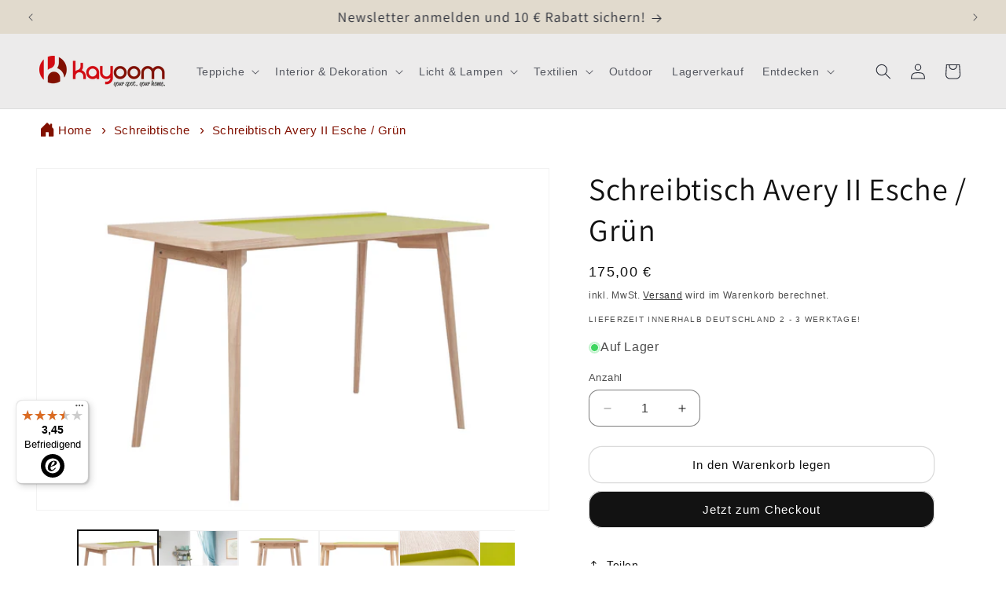

--- FILE ---
content_type: text/html; charset=utf-8
request_url: https://www.kayoom.com/products/https-www-kayoom-com-products-schreibtisch-avery-ii-esche-grun
body_size: 62786
content:
<!doctype html>
<html class="js" lang="de">
  <head>
    <meta charset="utf-8">
    <meta http-equiv="X-UA-Compatible" content="IE=edge">
    <meta name="viewport" content="width=device-width,initial-scale=1">
    <meta name="theme-color" content="">
    <link rel="canonical" href="https://www.kayoom.com/products/https-www-kayoom-com-products-schreibtisch-avery-ii-esche-grun"><link rel="icon" type="image/png" href="//www.kayoom.com/cdn/shop/files/K-Favicon.png?crop=center&height=32&v=1690192827&width=32"><link rel="preconnect" href="https://fonts.shopifycdn.com" crossorigin><title>
      Ergonomisch: Große Auswahl an modernen Schreibtischen - kayoom.com
 – Kayoom GmbH</title>
    
      <meta name="description" content="Moderner Schreibtisch im skandinavischen Stil Dieser einfache Schreibtisch im skandinavischen Stil steht für natürliches Holz, klare Formen und freundliche Farben. Die Kombination macht den skandinavischen Einrichtungsstil so angenehm. Er wärmt unser Zuhause und lässt sich perfekt in jeden Wohnraum integrieren. Bei dem">
    
    

<meta property="og:site_name" content="Kayoom GmbH">
<meta property="og:url" content="https://www.kayoom.com/products/https-www-kayoom-com-products-schreibtisch-avery-ii-esche-grun">
<meta property="og:title" content="Ergonomisch: Große Auswahl an modernen Schreibtischen - kayoom.com">
<meta property="og:type" content="product">
<meta property="og:description" content="Moderner Schreibtisch im skandinavischen Stil Dieser einfache Schreibtisch im skandinavischen Stil steht für natürliches Holz, klare Formen und freundliche Farben. Die Kombination macht den skandinavischen Einrichtungsstil so angenehm. Er wärmt unser Zuhause und lässt sich perfekt in jeden Wohnraum integrieren. Bei dem"><meta property="og:image" content="http://www.kayoom.com/cdn/shop/files/xkema-dtbl4056216563484draufsicht201jpg.jpg?v=1713510768">
  <meta property="og:image:secure_url" content="https://www.kayoom.com/cdn/shop/files/xkema-dtbl4056216563484draufsicht201jpg.jpg?v=1713510768">
  <meta property="og:image:width" content="1598">
  <meta property="og:image:height" content="1065"><meta property="og:price:amount" content="175,00">
  <meta property="og:price:currency" content="EUR"><meta name="twitter:site" content="@kayoomcom"><meta name="twitter:card" content="summary_large_image">
<meta name="twitter:title" content="Ergonomisch: Große Auswahl an modernen Schreibtischen - kayoom.com">
<meta name="twitter:description" content="Moderner Schreibtisch im skandinavischen Stil Dieser einfache Schreibtisch im skandinavischen Stil steht für natürliches Holz, klare Formen und freundliche Farben. Die Kombination macht den skandinavischen Einrichtungsstil so angenehm. Er wärmt unser Zuhause und lässt sich perfekt in jeden Wohnraum integrieren. Bei dem">

    <script src="//www.kayoom.com/cdn/shop/t/33/assets/constants.js?v=58251544750838685771722495136" defer="defer"></script>
    <script src="//www.kayoom.com/cdn/shop/t/33/assets/pubsub.js?v=158357773527763999511722495136" defer="defer"></script>
    <script src="//www.kayoom.com/cdn/shop/t/33/assets/global.js?v=136628361274817707361722495136" defer="defer"></script><script>window.performance && window.performance.mark && window.performance.mark('shopify.content_for_header.start');</script><meta id="shopify-digital-wallet" name="shopify-digital-wallet" content="/25187582045/digital_wallets/dialog">
<meta name="shopify-checkout-api-token" content="43c97a927e914dd19f5ca39527a5b4e0">
<meta id="in-context-paypal-metadata" data-shop-id="25187582045" data-venmo-supported="false" data-environment="production" data-locale="de_DE" data-paypal-v4="true" data-currency="EUR">
<link rel="alternate" type="application/json+oembed" href="https://www.kayoom.com/products/https-www-kayoom-com-products-schreibtisch-avery-ii-esche-grun.oembed">
<script async="async" src="/checkouts/internal/preloads.js?locale=de-DE"></script>
<script id="shopify-features" type="application/json">{"accessToken":"43c97a927e914dd19f5ca39527a5b4e0","betas":["rich-media-storefront-analytics"],"domain":"www.kayoom.com","predictiveSearch":true,"shopId":25187582045,"locale":"de"}</script>
<script>var Shopify = Shopify || {};
Shopify.shop = "kayoom-gmbh.myshopify.com";
Shopify.locale = "de";
Shopify.currency = {"active":"EUR","rate":"1.0"};
Shopify.country = "DE";
Shopify.theme = {"name":"DAWN 14 ohne Streichpreise mit SALES Badge","id":170319380748,"schema_name":"Dawn","schema_version":"14.0.0","theme_store_id":887,"role":"main"};
Shopify.theme.handle = "null";
Shopify.theme.style = {"id":null,"handle":null};
Shopify.cdnHost = "www.kayoom.com/cdn";
Shopify.routes = Shopify.routes || {};
Shopify.routes.root = "/";</script>
<script type="module">!function(o){(o.Shopify=o.Shopify||{}).modules=!0}(window);</script>
<script>!function(o){function n(){var o=[];function n(){o.push(Array.prototype.slice.apply(arguments))}return n.q=o,n}var t=o.Shopify=o.Shopify||{};t.loadFeatures=n(),t.autoloadFeatures=n()}(window);</script>
<script id="shop-js-analytics" type="application/json">{"pageType":"product"}</script>
<script defer="defer" async type="module" src="//www.kayoom.com/cdn/shopifycloud/shop-js/modules/v2/client.init-shop-cart-sync_e98Ab_XN.de.esm.js"></script>
<script defer="defer" async type="module" src="//www.kayoom.com/cdn/shopifycloud/shop-js/modules/v2/chunk.common_Pcw9EP95.esm.js"></script>
<script defer="defer" async type="module" src="//www.kayoom.com/cdn/shopifycloud/shop-js/modules/v2/chunk.modal_CzmY4ZhL.esm.js"></script>
<script type="module">
  await import("//www.kayoom.com/cdn/shopifycloud/shop-js/modules/v2/client.init-shop-cart-sync_e98Ab_XN.de.esm.js");
await import("//www.kayoom.com/cdn/shopifycloud/shop-js/modules/v2/chunk.common_Pcw9EP95.esm.js");
await import("//www.kayoom.com/cdn/shopifycloud/shop-js/modules/v2/chunk.modal_CzmY4ZhL.esm.js");

  window.Shopify.SignInWithShop?.initShopCartSync?.({"fedCMEnabled":true,"windoidEnabled":true});

</script>
<script>(function() {
  var isLoaded = false;
  function asyncLoad() {
    if (isLoaded) return;
    isLoaded = true;
    var urls = ["https:\/\/tseish-app.connect.trustedshops.com\/esc.js?apiBaseUrl=aHR0cHM6Ly90c2Vpc2gtYXBwLmNvbm5lY3QudHJ1c3RlZHNob3BzLmNvbQ==\u0026instanceId=a2F5b29tLWdtYmgubXlzaG9waWZ5LmNvbQ==\u0026shop=kayoom-gmbh.myshopify.com"];
    for (var i = 0; i < urls.length; i++) {
      var s = document.createElement('script');
      s.type = 'text/javascript';
      s.async = true;
      s.src = urls[i];
      var x = document.getElementsByTagName('script')[0];
      x.parentNode.insertBefore(s, x);
    }
  };
  if(window.attachEvent) {
    window.attachEvent('onload', asyncLoad);
  } else {
    window.addEventListener('load', asyncLoad, false);
  }
})();</script>
<script id="__st">var __st={"a":25187582045,"offset":3600,"reqid":"5ddaa9e6-8e5c-4cdc-a0ae-2197ec539087-1769085988","pageurl":"www.kayoom.com\/products\/https-www-kayoom-com-products-schreibtisch-avery-ii-esche-grun","u":"ce4f00b8a13d","p":"product","rtyp":"product","rid":8721711792396};</script>
<script>window.ShopifyPaypalV4VisibilityTracking = true;</script>
<script id="captcha-bootstrap">!function(){'use strict';const t='contact',e='account',n='new_comment',o=[[t,t],['blogs',n],['comments',n],[t,'customer']],c=[[e,'customer_login'],[e,'guest_login'],[e,'recover_customer_password'],[e,'create_customer']],r=t=>t.map((([t,e])=>`form[action*='/${t}']:not([data-nocaptcha='true']) input[name='form_type'][value='${e}']`)).join(','),a=t=>()=>t?[...document.querySelectorAll(t)].map((t=>t.form)):[];function s(){const t=[...o],e=r(t);return a(e)}const i='password',u='form_key',d=['recaptcha-v3-token','g-recaptcha-response','h-captcha-response',i],f=()=>{try{return window.sessionStorage}catch{return}},m='__shopify_v',_=t=>t.elements[u];function p(t,e,n=!1){try{const o=window.sessionStorage,c=JSON.parse(o.getItem(e)),{data:r}=function(t){const{data:e,action:n}=t;return t[m]||n?{data:e,action:n}:{data:t,action:n}}(c);for(const[e,n]of Object.entries(r))t.elements[e]&&(t.elements[e].value=n);n&&o.removeItem(e)}catch(o){console.error('form repopulation failed',{error:o})}}const l='form_type',E='cptcha';function T(t){t.dataset[E]=!0}const w=window,h=w.document,L='Shopify',v='ce_forms',y='captcha';let A=!1;((t,e)=>{const n=(g='f06e6c50-85a8-45c8-87d0-21a2b65856fe',I='https://cdn.shopify.com/shopifycloud/storefront-forms-hcaptcha/ce_storefront_forms_captcha_hcaptcha.v1.5.2.iife.js',D={infoText:'Durch hCaptcha geschützt',privacyText:'Datenschutz',termsText:'Allgemeine Geschäftsbedingungen'},(t,e,n)=>{const o=w[L][v],c=o.bindForm;if(c)return c(t,g,e,D).then(n);var r;o.q.push([[t,g,e,D],n]),r=I,A||(h.body.append(Object.assign(h.createElement('script'),{id:'captcha-provider',async:!0,src:r})),A=!0)});var g,I,D;w[L]=w[L]||{},w[L][v]=w[L][v]||{},w[L][v].q=[],w[L][y]=w[L][y]||{},w[L][y].protect=function(t,e){n(t,void 0,e),T(t)},Object.freeze(w[L][y]),function(t,e,n,w,h,L){const[v,y,A,g]=function(t,e,n){const i=e?o:[],u=t?c:[],d=[...i,...u],f=r(d),m=r(i),_=r(d.filter((([t,e])=>n.includes(e))));return[a(f),a(m),a(_),s()]}(w,h,L),I=t=>{const e=t.target;return e instanceof HTMLFormElement?e:e&&e.form},D=t=>v().includes(t);t.addEventListener('submit',(t=>{const e=I(t);if(!e)return;const n=D(e)&&!e.dataset.hcaptchaBound&&!e.dataset.recaptchaBound,o=_(e),c=g().includes(e)&&(!o||!o.value);(n||c)&&t.preventDefault(),c&&!n&&(function(t){try{if(!f())return;!function(t){const e=f();if(!e)return;const n=_(t);if(!n)return;const o=n.value;o&&e.removeItem(o)}(t);const e=Array.from(Array(32),(()=>Math.random().toString(36)[2])).join('');!function(t,e){_(t)||t.append(Object.assign(document.createElement('input'),{type:'hidden',name:u})),t.elements[u].value=e}(t,e),function(t,e){const n=f();if(!n)return;const o=[...t.querySelectorAll(`input[type='${i}']`)].map((({name:t})=>t)),c=[...d,...o],r={};for(const[a,s]of new FormData(t).entries())c.includes(a)||(r[a]=s);n.setItem(e,JSON.stringify({[m]:1,action:t.action,data:r}))}(t,e)}catch(e){console.error('failed to persist form',e)}}(e),e.submit())}));const S=(t,e)=>{t&&!t.dataset[E]&&(n(t,e.some((e=>e===t))),T(t))};for(const o of['focusin','change'])t.addEventListener(o,(t=>{const e=I(t);D(e)&&S(e,y())}));const B=e.get('form_key'),M=e.get(l),P=B&&M;t.addEventListener('DOMContentLoaded',(()=>{const t=y();if(P)for(const e of t)e.elements[l].value===M&&p(e,B);[...new Set([...A(),...v().filter((t=>'true'===t.dataset.shopifyCaptcha))])].forEach((e=>S(e,t)))}))}(h,new URLSearchParams(w.location.search),n,t,e,['guest_login'])})(!0,!0)}();</script>
<script integrity="sha256-4kQ18oKyAcykRKYeNunJcIwy7WH5gtpwJnB7kiuLZ1E=" data-source-attribution="shopify.loadfeatures" defer="defer" src="//www.kayoom.com/cdn/shopifycloud/storefront/assets/storefront/load_feature-a0a9edcb.js" crossorigin="anonymous"></script>
<script data-source-attribution="shopify.dynamic_checkout.dynamic.init">var Shopify=Shopify||{};Shopify.PaymentButton=Shopify.PaymentButton||{isStorefrontPortableWallets:!0,init:function(){window.Shopify.PaymentButton.init=function(){};var t=document.createElement("script");t.src="https://www.kayoom.com/cdn/shopifycloud/portable-wallets/latest/portable-wallets.de.js",t.type="module",document.head.appendChild(t)}};
</script>
<script data-source-attribution="shopify.dynamic_checkout.buyer_consent">
  function portableWalletsHideBuyerConsent(e){var t=document.getElementById("shopify-buyer-consent"),n=document.getElementById("shopify-subscription-policy-button");t&&n&&(t.classList.add("hidden"),t.setAttribute("aria-hidden","true"),n.removeEventListener("click",e))}function portableWalletsShowBuyerConsent(e){var t=document.getElementById("shopify-buyer-consent"),n=document.getElementById("shopify-subscription-policy-button");t&&n&&(t.classList.remove("hidden"),t.removeAttribute("aria-hidden"),n.addEventListener("click",e))}window.Shopify?.PaymentButton&&(window.Shopify.PaymentButton.hideBuyerConsent=portableWalletsHideBuyerConsent,window.Shopify.PaymentButton.showBuyerConsent=portableWalletsShowBuyerConsent);
</script>
<script>
  function portableWalletsCleanup(e){e&&e.src&&console.error("Failed to load portable wallets script "+e.src);var t=document.querySelectorAll("shopify-accelerated-checkout .shopify-payment-button__skeleton, shopify-accelerated-checkout-cart .wallet-cart-button__skeleton"),e=document.getElementById("shopify-buyer-consent");for(let e=0;e<t.length;e++)t[e].remove();e&&e.remove()}function portableWalletsNotLoadedAsModule(e){e instanceof ErrorEvent&&"string"==typeof e.message&&e.message.includes("import.meta")&&"string"==typeof e.filename&&e.filename.includes("portable-wallets")&&(window.removeEventListener("error",portableWalletsNotLoadedAsModule),window.Shopify.PaymentButton.failedToLoad=e,"loading"===document.readyState?document.addEventListener("DOMContentLoaded",window.Shopify.PaymentButton.init):window.Shopify.PaymentButton.init())}window.addEventListener("error",portableWalletsNotLoadedAsModule);
</script>

<script type="module" src="https://www.kayoom.com/cdn/shopifycloud/portable-wallets/latest/portable-wallets.de.js" onError="portableWalletsCleanup(this)" crossorigin="anonymous"></script>
<script nomodule>
  document.addEventListener("DOMContentLoaded", portableWalletsCleanup);
</script>

<script id='scb4127' type='text/javascript' async='' src='https://www.kayoom.com/cdn/shopifycloud/privacy-banner/storefront-banner.js'></script><link id="shopify-accelerated-checkout-styles" rel="stylesheet" media="screen" href="https://www.kayoom.com/cdn/shopifycloud/portable-wallets/latest/accelerated-checkout-backwards-compat.css" crossorigin="anonymous">
<style id="shopify-accelerated-checkout-cart">
        #shopify-buyer-consent {
  margin-top: 1em;
  display: inline-block;
  width: 100%;
}

#shopify-buyer-consent.hidden {
  display: none;
}

#shopify-subscription-policy-button {
  background: none;
  border: none;
  padding: 0;
  text-decoration: underline;
  font-size: inherit;
  cursor: pointer;
}

#shopify-subscription-policy-button::before {
  box-shadow: none;
}

      </style>
<script id="sections-script" data-sections="header" defer="defer" src="//www.kayoom.com/cdn/shop/t/33/compiled_assets/scripts.js?v=104961"></script>
<script>window.performance && window.performance.mark && window.performance.mark('shopify.content_for_header.end');</script>

    <style data-shopify>
      
      
      
      
      @font-face {
  font-family: Assistant;
  font-weight: 400;
  font-style: normal;
  font-display: swap;
  src: url("//www.kayoom.com/cdn/fonts/assistant/assistant_n4.9120912a469cad1cc292572851508ca49d12e768.woff2") format("woff2"),
       url("//www.kayoom.com/cdn/fonts/assistant/assistant_n4.6e9875ce64e0fefcd3f4446b7ec9036b3ddd2985.woff") format("woff");
}

      
        :root,
        .color-background-1 {
          --color-background: 255,255,255;
        
          --gradient-background: #ffffff;
        
        
        --color-foreground: 18,18,18;
        --color-background-contrast: 191,191,191;
        --color-shadow: 18,18,18;
        --color-button: 18,18,18;
        --color-button-text: 255,255,255;
        --color-secondary-button: 255,255,255;
        --color-secondary-button-text: 18,18,18;
        --color-link: 18,18,18;
        --color-badge-foreground: 18,18,18;
        --color-badge-background: 255,255,255;
        --color-badge-border: 18,18,18;
        --payment-terms-background-color: rgb(255 255 255);
      }
      
        
        .color-background-2 {
          --color-background: 255,255,255;
        
          --gradient-background: #ffffff;
        
        
        --color-foreground: 18,18,18;
        --color-background-contrast: 191,191,191;
        --color-shadow: 18,18,18;
        --color-button: 18,18,18;
        --color-button-text: 236,235,235;
        --color-secondary-button: 255,255,255;
        --color-secondary-button-text: 18,18,18;
        --color-link: 18,18,18;
        --color-badge-foreground: 18,18,18;
        --color-badge-background: 255,255,255;
        --color-badge-border: 18,18,18;
        --payment-terms-background-color: rgb(255 255 255);
      }
      
        
        .color-inverse {
          --color-background: 36,40,51;
        
          --gradient-background: #242833;
        
        
        --color-foreground: 255,255,255;
        --color-background-contrast: 47,52,66;
        --color-shadow: 18,18,18;
        --color-button: 255,255,255;
        --color-button-text: 0,0,0;
        --color-secondary-button: 36,40,51;
        --color-secondary-button-text: 255,255,255;
        --color-link: 255,255,255;
        --color-badge-foreground: 255,255,255;
        --color-badge-background: 36,40,51;
        --color-badge-border: 255,255,255;
        --payment-terms-background-color: rgb(36 40 51);
      }
      
        
        .color-accent-1 {
          --color-background: 18,18,18;
        
          --gradient-background: #121212;
        
        
        --color-foreground: 255,255,255;
        --color-background-contrast: 146,146,146;
        --color-shadow: 18,18,18;
        --color-button: 255,255,255;
        --color-button-text: 18,18,18;
        --color-secondary-button: 18,18,18;
        --color-secondary-button-text: 255,255,255;
        --color-link: 255,255,255;
        --color-badge-foreground: 255,255,255;
        --color-badge-background: 18,18,18;
        --color-badge-border: 255,255,255;
        --payment-terms-background-color: rgb(18 18 18);
      }
      
        
        .color-accent-2 {
          --color-background: 51,79,180;
        
          --gradient-background: #334fb4;
        
        
        --color-foreground: 255,255,255;
        --color-background-contrast: 23,35,81;
        --color-shadow: 18,18,18;
        --color-button: 255,255,255;
        --color-button-text: 51,79,180;
        --color-secondary-button: 51,79,180;
        --color-secondary-button-text: 255,255,255;
        --color-link: 255,255,255;
        --color-badge-foreground: 255,255,255;
        --color-badge-background: 51,79,180;
        --color-badge-border: 255,255,255;
        --payment-terms-background-color: rgb(51 79 180);
      }
      
        
        .color-scheme-65b01676-e702-4f01-b638-89985aef3276 {
          --color-background: 245,245,245;
        
          --gradient-background: #f5f5f5;
        
        
        --color-foreground: 18,18,18;
        --color-background-contrast: 181,181,181;
        --color-shadow: 18,18,18;
        --color-button: 129,16,0;
        --color-button-text: 255,255,255;
        --color-secondary-button: 245,245,245;
        --color-secondary-button-text: 18,18,18;
        --color-link: 18,18,18;
        --color-badge-foreground: 18,18,18;
        --color-badge-background: 245,245,245;
        --color-badge-border: 18,18,18;
        --payment-terms-background-color: rgb(245 245 245);
      }
      
        
        .color-scheme-126ed1ec-e898-448c-9928-a8c425b40bca {
          --color-background: 210,11,17;
        
          --gradient-background: #d20b11;
        
        
        --color-foreground: 255,255,255;
        --color-background-contrast: 89,5,7;
        --color-shadow: 18,18,18;
        --color-button: 18,18,18;
        --color-button-text: 255,255,255;
        --color-secondary-button: 210,11,17;
        --color-secondary-button-text: 18,18,18;
        --color-link: 18,18,18;
        --color-badge-foreground: 255,255,255;
        --color-badge-background: 210,11,17;
        --color-badge-border: 255,255,255;
        --payment-terms-background-color: rgb(210 11 17);
      }
      
        
        .color-scheme-c18812ae-ca59-41b3-9299-fc85ad07217b {
          --color-background: 255,255,255;
        
          --gradient-background: #ffffff;
        
        
        --color-foreground: 18,18,18;
        --color-background-contrast: 191,191,191;
        --color-shadow: 18,18,18;
        --color-button: 18,18,18;
        --color-button-text: 255,255,255;
        --color-secondary-button: 255,255,255;
        --color-secondary-button-text: 18,18,18;
        --color-link: 18,18,18;
        --color-badge-foreground: 18,18,18;
        --color-badge-background: 255,255,255;
        --color-badge-border: 18,18,18;
        --payment-terms-background-color: rgb(255 255 255);
      }
      
        
        .color-scheme-03551c28-be4a-42ad-a0c8-c5a83b715949 {
          --color-background: 129,16,0;
        
          --gradient-background: linear-gradient(43deg, rgba(210, 11, 17, 0.37) 14%, rgba(129, 12, 0, 1) 85%);
        
        
        --color-foreground: 255,255,255;
        --color-background-contrast: 155,19,0;
        --color-shadow: 18,18,18;
        --color-button: 210,11,17;
        --color-button-text: 255,255,255;
        --color-secondary-button: 129,16,0;
        --color-secondary-button-text: 255,255,255;
        --color-link: 255,255,255;
        --color-badge-foreground: 255,255,255;
        --color-badge-background: 129,16,0;
        --color-badge-border: 255,255,255;
        --payment-terms-background-color: rgb(129 16 0);
      }
      
        
        .color-scheme-facabfb4-f81f-4752-8387-54a96ff65b97 {
          --color-background: 161,156,156;
        
          --gradient-background: #a19c9c;
        
        
        --color-foreground: 255,255,255;
        --color-background-contrast: 97,92,92;
        --color-shadow: 18,18,18;
        --color-button: 18,18,18;
        --color-button-text: 255,255,255;
        --color-secondary-button: 161,156,156;
        --color-secondary-button-text: 18,18,18;
        --color-link: 18,18,18;
        --color-badge-foreground: 255,255,255;
        --color-badge-background: 161,156,156;
        --color-badge-border: 255,255,255;
        --payment-terms-background-color: rgb(161 156 156);
      }
      
        
        .color-scheme-6494c71a-a66a-4033-b054-6013cf1430ca {
          --color-background: 248,240,233;
        
          --gradient-background: linear-gradient(180deg, rgba(248, 240, 233, 0.52) 7%, rgba(248, 240, 233, 0.56) 8%);
        
        
        --color-foreground: 129,16,0;
        --color-background-contrast: 217,174,136;
        --color-shadow: 18,18,18;
        --color-button: 18,18,18;
        --color-button-text: 255,255,255;
        --color-secondary-button: 248,240,233;
        --color-secondary-button-text: 18,18,18;
        --color-link: 18,18,18;
        --color-badge-foreground: 129,16,0;
        --color-badge-background: 248,240,233;
        --color-badge-border: 129,16,0;
        --payment-terms-background-color: rgb(248 240 233);
      }
      
        
        .color-scheme-93d1c681-de75-44b6-b632-99efb0dc9c7e {
          --color-background: 248,240,233;
        
          --gradient-background: #f8f0e9;
        
        
        --color-foreground: 18,18,18;
        --color-background-contrast: 217,174,136;
        --color-shadow: 18,18,18;
        --color-button: 18,18,18;
        --color-button-text: 255,255,255;
        --color-secondary-button: 248,240,233;
        --color-secondary-button-text: 18,18,18;
        --color-link: 18,18,18;
        --color-badge-foreground: 18,18,18;
        --color-badge-background: 248,240,233;
        --color-badge-border: 18,18,18;
        --payment-terms-background-color: rgb(248 240 233);
      }
      
        
        .color-scheme-239ff111-de8e-4986-8efd-b863db3beb44 {
          --color-background: 255,255,255;
        
          --gradient-background: #ffffff;
        
        
        --color-foreground: 18,18,18;
        --color-background-contrast: 191,191,191;
        --color-shadow: 18,18,18;
        --color-button: 18,18,18;
        --color-button-text: 255,255,255;
        --color-secondary-button: 255,255,255;
        --color-secondary-button-text: 18,18,18;
        --color-link: 18,18,18;
        --color-badge-foreground: 18,18,18;
        --color-badge-background: 255,255,255;
        --color-badge-border: 18,18,18;
        --payment-terms-background-color: rgb(255 255 255);
      }
      
        
        .color-scheme-9b962f6b-b30d-4dd5-9f81-27a54aa84101 {
          --color-background: 248,240,233;
        
          --gradient-background: linear-gradient(46deg, rgba(248, 243, 234, 0.08) 8.273%, rgba(248, 240, 233, 0.46) 9%, rgba(248, 240, 233, 0.53) 13%);
        
        
        --color-foreground: 18,18,18;
        --color-background-contrast: 217,174,136;
        --color-shadow: 18,18,18;
        --color-button: 255,255,255;
        --color-button-text: 255,255,255;
        --color-secondary-button: 248,240,233;
        --color-secondary-button-text: 18,18,18;
        --color-link: 18,18,18;
        --color-badge-foreground: 18,18,18;
        --color-badge-background: 248,240,233;
        --color-badge-border: 18,18,18;
        --payment-terms-background-color: rgb(248 240 233);
      }
      
        
        .color-scheme-4e3f04e2-db5b-4124-9bc0-c4bec2f7999d {
          --color-background: 255,255,255;
        
          --gradient-background: #ffffff;
        
        
        --color-foreground: 18,18,18;
        --color-background-contrast: 191,191,191;
        --color-shadow: 18,18,18;
        --color-button: 255,255,255;
        --color-button-text: 255,255,255;
        --color-secondary-button: 255,255,255;
        --color-secondary-button-text: 18,18,18;
        --color-link: 18,18,18;
        --color-badge-foreground: 18,18,18;
        --color-badge-background: 255,255,255;
        --color-badge-border: 18,18,18;
        --payment-terms-background-color: rgb(255 255 255);
      }
      
        
        .color-scheme-87b2fbd4-b62f-48b0-b809-416f34fbbcb5 {
          --color-background: 236,235,235;
        
          --gradient-background: #ecebeb;
        
        
        --color-foreground: 36,40,51;
        --color-background-contrast: 174,170,170;
        --color-shadow: 18,18,18;
        --color-button: 112,112,112;
        --color-button-text: 255,255,255;
        --color-secondary-button: 236,235,235;
        --color-secondary-button-text: 18,18,18;
        --color-link: 18,18,18;
        --color-badge-foreground: 36,40,51;
        --color-badge-background: 236,235,235;
        --color-badge-border: 36,40,51;
        --payment-terms-background-color: rgb(236 235 235);
      }
      
        
        .color-scheme-2100a66f-636f-4f63-91ba-cae1eaca8e80 {
          --color-background: 225,218,205;
        
          --gradient-background: #e1dacd;
        
        
        --color-foreground: 36,40,51;
        --color-background-contrast: 177,159,125;
        --color-shadow: 18,18,18;
        --color-button: 169,163,157;
        --color-button-text: 18,18,18;
        --color-secondary-button: 225,218,205;
        --color-secondary-button-text: 18,18,18;
        --color-link: 18,18,18;
        --color-badge-foreground: 36,40,51;
        --color-badge-background: 225,218,205;
        --color-badge-border: 36,40,51;
        --payment-terms-background-color: rgb(225 218 205);
      }
      
        
        .color-scheme-1b4205d3-f165-41d8-951a-5bab4f26ca8e {
          --color-background: 0,0,0;
        
          --gradient-background: rgba(0,0,0,0);
        
        
        --color-foreground: 226,199,157;
        --color-background-contrast: 128,128,128;
        --color-shadow: 18,18,18;
        --color-button: 18,18,18;
        --color-button-text: 255,255,255;
        --color-secondary-button: 0,0,0;
        --color-secondary-button-text: 226,199,157;
        --color-link: 226,199,157;
        --color-badge-foreground: 226,199,157;
        --color-badge-background: 0,0,0;
        --color-badge-border: 226,199,157;
        --payment-terms-background-color: rgb(0 0 0);
      }
      
      body, .color-background-1, .color-background-2, .color-inverse, .color-accent-1, .color-accent-2, .color-scheme-65b01676-e702-4f01-b638-89985aef3276, .color-scheme-126ed1ec-e898-448c-9928-a8c425b40bca, .color-scheme-c18812ae-ca59-41b3-9299-fc85ad07217b, .color-scheme-03551c28-be4a-42ad-a0c8-c5a83b715949, .color-scheme-facabfb4-f81f-4752-8387-54a96ff65b97, .color-scheme-6494c71a-a66a-4033-b054-6013cf1430ca, .color-scheme-93d1c681-de75-44b6-b632-99efb0dc9c7e, .color-scheme-239ff111-de8e-4986-8efd-b863db3beb44, .color-scheme-9b962f6b-b30d-4dd5-9f81-27a54aa84101, .color-scheme-4e3f04e2-db5b-4124-9bc0-c4bec2f7999d, .color-scheme-87b2fbd4-b62f-48b0-b809-416f34fbbcb5, .color-scheme-2100a66f-636f-4f63-91ba-cae1eaca8e80, .color-scheme-1b4205d3-f165-41d8-951a-5bab4f26ca8e {
        color: rgba(var(--color-foreground), 0.75);
        background-color: rgb(var(--color-background));
      }
      :root {
        --font-body-family: "system_ui", -apple-system, 'Segoe UI', Roboto, 'Helvetica Neue', 'Noto Sans', 'Liberation Sans', Arial, sans-serif, 'Apple Color Emoji', 'Segoe UI Emoji', 'Segoe UI Symbol', 'Noto Color Emoji';
        --font-body-style: normal;
        --font-body-weight: 400;
        --font-body-weight-bold: 700;
        --font-heading-family: Assistant, sans-serif;
        --font-heading-style: normal;
        --font-heading-weight: 400;
        --font-body-scale: 1.0;
        --font-heading-scale: 1.0;
        --media-padding: px;
        --media-border-opacity: 0.05;
        --media-border-width: 1px;
        --media-radius: 0px;
        --media-shadow-opacity: 0.0;
        --media-shadow-horizontal-offset: 0px;
        --media-shadow-vertical-offset: 2px;
        --media-shadow-blur-radius: 5px;
        --media-shadow-visible: 0;
        --page-width: 140rem;
        --page-width-margin: 0rem;
        --product-card-image-padding: 0.4rem;
        --product-card-corner-radius: 2.0rem;
        --product-card-text-alignment: left;
        --product-card-border-width: 0.1rem;
        --product-card-border-opacity: 0.15;
        --product-card-shadow-opacity: 0.0;
        --product-card-shadow-visible: 0;
        --product-card-shadow-horizontal-offset: 0.0rem;
        --product-card-shadow-vertical-offset: 0.4rem;
        --product-card-shadow-blur-radius: 0.0rem;
        --collection-card-image-padding: 1.0rem;
        --collection-card-corner-radius: 0.0rem;
        --collection-card-text-alignment: left;
        --collection-card-border-width: 0.2rem;
        --collection-card-border-opacity: 0.2;
        --collection-card-shadow-opacity: 0.0;
        --collection-card-shadow-visible: 0;
        --collection-card-shadow-horizontal-offset: 0.0rem;
        --collection-card-shadow-vertical-offset: 0.4rem;
        --collection-card-shadow-blur-radius: 0.0rem;
        --blog-card-image-padding: 0.8rem;
        --blog-card-corner-radius: 0.0rem;
        --blog-card-text-alignment: center;
        --blog-card-border-width: 0.1rem;
        --blog-card-border-opacity: 0.55;
        --blog-card-shadow-opacity: 0.0;
        --blog-card-shadow-visible: 0;
        --blog-card-shadow-horizontal-offset: 0.0rem;
        --blog-card-shadow-vertical-offset: 0.4rem;
        --blog-card-shadow-blur-radius: 0.5rem;
        --badge-corner-radius: 1.0rem;
        --popup-border-width: 1px;
        --popup-border-opacity: 0.25;
        --popup-corner-radius: 2px;
        --popup-shadow-opacity: 0.0;
        --popup-shadow-horizontal-offset: 0px;
        --popup-shadow-vertical-offset: 4px;
        --popup-shadow-blur-radius: 5px;
        --drawer-border-width: 1px;
        --drawer-border-opacity: 0.1;
        --drawer-shadow-opacity: 0.0;
        --drawer-shadow-horizontal-offset: 0px;
        --drawer-shadow-vertical-offset: 4px;
        --drawer-shadow-blur-radius: 5px;
        --spacing-sections-desktop: 4px;
        --spacing-sections-mobile: 4px;
        --grid-desktop-vertical-spacing: 8px;
        --grid-desktop-horizontal-spacing: 8px;
        --grid-mobile-vertical-spacing: 4px;
        --grid-mobile-horizontal-spacing: 4px;
        --text-boxes-border-opacity: 0.1;
        --text-boxes-border-width: 0px;
        --text-boxes-radius: 0px;
        --text-boxes-shadow-opacity: 0.0;
        --text-boxes-shadow-visible: 0;
        --text-boxes-shadow-horizontal-offset: 0px;
        --text-boxes-shadow-vertical-offset: 4px;
        --text-boxes-shadow-blur-radius: 5px;
        --buttons-radius: 16px;
        --buttons-radius-outset: 17px;
        --buttons-border-width: 1px;
        --buttons-border-opacity: 0.15;
        --buttons-shadow-opacity: 0.0;
        --buttons-shadow-visible: 0;
        --buttons-shadow-horizontal-offset: 0px;
        --buttons-shadow-vertical-offset: 4px;
        --buttons-shadow-blur-radius: 0px;
        --buttons-border-offset: 0.3px;
        --inputs-radius: 12px;
        --inputs-border-width: 1px;
        --inputs-border-opacity: 0.55;
        --inputs-shadow-opacity: 0.0;
        --inputs-shadow-horizontal-offset: 0px;
        --inputs-margin-offset: 0px;
        --inputs-shadow-vertical-offset: 4px;
        --inputs-shadow-blur-radius: 5px;
        --inputs-radius-outset: 13px;
        --variant-pills-radius: 40px;
        --variant-pills-border-width: 1px;
        --variant-pills-border-opacity: 0.35;
        --variant-pills-shadow-opacity: 0.0;
        --variant-pills-shadow-horizontal-offset: 0px;
        --variant-pills-shadow-vertical-offset: 0px;
        --variant-pills-shadow-blur-radius: 0px;
      }
      *,
      *::before,
      *::after {
        box-sizing: inherit;
      }
      html {
        box-sizing: border-box;
        font-size: calc(var(--font-body-scale) * 62.5%);
        height: 100%;
      }
      body {
        display: grid;
        grid-template-rows: auto auto 1fr auto;
        grid-template-columns: 100%;
        min-height: 100%;
        margin: 0;
        font-size: 1.5rem;
        letter-spacing: 0.06rem;
        line-height: calc(1 + 0.8 / var(--font-body-scale));
        font-family: var(--font-body-family);
        font-style: var(--font-body-style);
        font-weight: var(--font-body-weight);
      }
      @media screen and (min-width: 750px) {
        body {
          font-size: 1.6rem;
        }
      }
    </style>
    <link href="//www.kayoom.com/cdn/shop/t/33/assets/base.css?v=156203801934699680911748948554" rel="stylesheet" type="text/css" media="all" />

      <link rel="preload" as="font" href="//www.kayoom.com/cdn/fonts/assistant/assistant_n4.9120912a469cad1cc292572851508ca49d12e768.woff2" type="font/woff2" crossorigin>
      
<link href="//www.kayoom.com/cdn/shop/t/33/assets/component-localization-form.css?v=120620094879297847921722495136" rel="stylesheet" type="text/css" media="all" />
      <script src="//www.kayoom.com/cdn/shop/t/33/assets/localization-form.js?v=169565320306168926741722495136" defer="defer"></script><link
        rel="stylesheet"
        href="//www.kayoom.com/cdn/shop/t/33/assets/component-predictive-search.css?v=118923337488134913561722495136"
        media="print"
        onload="this.media='all'"
      ><script>
      if (Shopify.designMode) {
        document.documentElement.classList.add('shopify-design-mode');
      }
    </script>
  <link rel="dns-prefetch" href="https://review.wsy400.com/">


  

<!-- BEGIN app block: shopify://apps/pagefly-page-builder/blocks/app-embed/83e179f7-59a0-4589-8c66-c0dddf959200 -->

<!-- BEGIN app snippet: pagefly-cro-ab-testing-main -->







<script>
  ;(function () {
    const url = new URL(window.location)
    const viewParam = url.searchParams.get('view')
    if (viewParam && viewParam.includes('variant-pf-')) {
      url.searchParams.set('pf_v', viewParam)
      url.searchParams.delete('view')
      window.history.replaceState({}, '', url)
    }
  })()
</script>



<script type='module'>
  
  window.PAGEFLY_CRO = window.PAGEFLY_CRO || {}

  window.PAGEFLY_CRO['data_debug'] = {
    original_template_suffix: "all_products",
    allow_ab_test: false,
    ab_test_start_time: 0,
    ab_test_end_time: 0,
    today_date_time: 1769085988000,
  }
  window.PAGEFLY_CRO['GA4'] = { enabled: false}
</script>

<!-- END app snippet -->








  <script src='https://cdn.shopify.com/extensions/019bb4f9-aed6-78a3-be91-e9d44663e6bf/pagefly-page-builder-215/assets/pagefly-helper.js' defer='defer'></script>

  <script src='https://cdn.shopify.com/extensions/019bb4f9-aed6-78a3-be91-e9d44663e6bf/pagefly-page-builder-215/assets/pagefly-general-helper.js' defer='defer'></script>

  <script src='https://cdn.shopify.com/extensions/019bb4f9-aed6-78a3-be91-e9d44663e6bf/pagefly-page-builder-215/assets/pagefly-snap-slider.js' defer='defer'></script>

  <script src='https://cdn.shopify.com/extensions/019bb4f9-aed6-78a3-be91-e9d44663e6bf/pagefly-page-builder-215/assets/pagefly-slideshow-v3.js' defer='defer'></script>

  <script src='https://cdn.shopify.com/extensions/019bb4f9-aed6-78a3-be91-e9d44663e6bf/pagefly-page-builder-215/assets/pagefly-slideshow-v4.js' defer='defer'></script>

  <script src='https://cdn.shopify.com/extensions/019bb4f9-aed6-78a3-be91-e9d44663e6bf/pagefly-page-builder-215/assets/pagefly-glider.js' defer='defer'></script>

  <script src='https://cdn.shopify.com/extensions/019bb4f9-aed6-78a3-be91-e9d44663e6bf/pagefly-page-builder-215/assets/pagefly-slideshow-v1-v2.js' defer='defer'></script>

  <script src='https://cdn.shopify.com/extensions/019bb4f9-aed6-78a3-be91-e9d44663e6bf/pagefly-page-builder-215/assets/pagefly-product-media.js' defer='defer'></script>

  <script src='https://cdn.shopify.com/extensions/019bb4f9-aed6-78a3-be91-e9d44663e6bf/pagefly-page-builder-215/assets/pagefly-product.js' defer='defer'></script>


<script id='pagefly-helper-data' type='application/json'>
  {
    "page_optimization": {
      "assets_prefetching": false
    },
    "elements_asset_mapper": {
      "Accordion": "https://cdn.shopify.com/extensions/019bb4f9-aed6-78a3-be91-e9d44663e6bf/pagefly-page-builder-215/assets/pagefly-accordion.js",
      "Accordion3": "https://cdn.shopify.com/extensions/019bb4f9-aed6-78a3-be91-e9d44663e6bf/pagefly-page-builder-215/assets/pagefly-accordion3.js",
      "CountDown": "https://cdn.shopify.com/extensions/019bb4f9-aed6-78a3-be91-e9d44663e6bf/pagefly-page-builder-215/assets/pagefly-countdown.js",
      "GMap1": "https://cdn.shopify.com/extensions/019bb4f9-aed6-78a3-be91-e9d44663e6bf/pagefly-page-builder-215/assets/pagefly-gmap.js",
      "GMap2": "https://cdn.shopify.com/extensions/019bb4f9-aed6-78a3-be91-e9d44663e6bf/pagefly-page-builder-215/assets/pagefly-gmap.js",
      "GMapBasicV2": "https://cdn.shopify.com/extensions/019bb4f9-aed6-78a3-be91-e9d44663e6bf/pagefly-page-builder-215/assets/pagefly-gmap.js",
      "GMapAdvancedV2": "https://cdn.shopify.com/extensions/019bb4f9-aed6-78a3-be91-e9d44663e6bf/pagefly-page-builder-215/assets/pagefly-gmap.js",
      "HTML.Video": "https://cdn.shopify.com/extensions/019bb4f9-aed6-78a3-be91-e9d44663e6bf/pagefly-page-builder-215/assets/pagefly-htmlvideo.js",
      "HTML.Video2": "https://cdn.shopify.com/extensions/019bb4f9-aed6-78a3-be91-e9d44663e6bf/pagefly-page-builder-215/assets/pagefly-htmlvideo2.js",
      "HTML.Video3": "https://cdn.shopify.com/extensions/019bb4f9-aed6-78a3-be91-e9d44663e6bf/pagefly-page-builder-215/assets/pagefly-htmlvideo2.js",
      "BackgroundVideo": "https://cdn.shopify.com/extensions/019bb4f9-aed6-78a3-be91-e9d44663e6bf/pagefly-page-builder-215/assets/pagefly-htmlvideo2.js",
      "Instagram": "https://cdn.shopify.com/extensions/019bb4f9-aed6-78a3-be91-e9d44663e6bf/pagefly-page-builder-215/assets/pagefly-instagram.js",
      "Instagram2": "https://cdn.shopify.com/extensions/019bb4f9-aed6-78a3-be91-e9d44663e6bf/pagefly-page-builder-215/assets/pagefly-instagram.js",
      "Insta3": "https://cdn.shopify.com/extensions/019bb4f9-aed6-78a3-be91-e9d44663e6bf/pagefly-page-builder-215/assets/pagefly-instagram3.js",
      "Tabs": "https://cdn.shopify.com/extensions/019bb4f9-aed6-78a3-be91-e9d44663e6bf/pagefly-page-builder-215/assets/pagefly-tab.js",
      "Tabs3": "https://cdn.shopify.com/extensions/019bb4f9-aed6-78a3-be91-e9d44663e6bf/pagefly-page-builder-215/assets/pagefly-tab3.js",
      "ProductBox": "https://cdn.shopify.com/extensions/019bb4f9-aed6-78a3-be91-e9d44663e6bf/pagefly-page-builder-215/assets/pagefly-cart.js",
      "FBPageBox2": "https://cdn.shopify.com/extensions/019bb4f9-aed6-78a3-be91-e9d44663e6bf/pagefly-page-builder-215/assets/pagefly-facebook.js",
      "FBLikeButton2": "https://cdn.shopify.com/extensions/019bb4f9-aed6-78a3-be91-e9d44663e6bf/pagefly-page-builder-215/assets/pagefly-facebook.js",
      "TwitterFeed2": "https://cdn.shopify.com/extensions/019bb4f9-aed6-78a3-be91-e9d44663e6bf/pagefly-page-builder-215/assets/pagefly-twitter.js",
      "Paragraph4": "https://cdn.shopify.com/extensions/019bb4f9-aed6-78a3-be91-e9d44663e6bf/pagefly-page-builder-215/assets/pagefly-paragraph4.js",

      "AliReviews": "https://cdn.shopify.com/extensions/019bb4f9-aed6-78a3-be91-e9d44663e6bf/pagefly-page-builder-215/assets/pagefly-3rd-elements.js",
      "BackInStock": "https://cdn.shopify.com/extensions/019bb4f9-aed6-78a3-be91-e9d44663e6bf/pagefly-page-builder-215/assets/pagefly-3rd-elements.js",
      "GloboBackInStock": "https://cdn.shopify.com/extensions/019bb4f9-aed6-78a3-be91-e9d44663e6bf/pagefly-page-builder-215/assets/pagefly-3rd-elements.js",
      "GrowaveWishlist": "https://cdn.shopify.com/extensions/019bb4f9-aed6-78a3-be91-e9d44663e6bf/pagefly-page-builder-215/assets/pagefly-3rd-elements.js",
      "InfiniteOptionsShopPad": "https://cdn.shopify.com/extensions/019bb4f9-aed6-78a3-be91-e9d44663e6bf/pagefly-page-builder-215/assets/pagefly-3rd-elements.js",
      "InkybayProductPersonalizer": "https://cdn.shopify.com/extensions/019bb4f9-aed6-78a3-be91-e9d44663e6bf/pagefly-page-builder-215/assets/pagefly-3rd-elements.js",
      "LimeSpot": "https://cdn.shopify.com/extensions/019bb4f9-aed6-78a3-be91-e9d44663e6bf/pagefly-page-builder-215/assets/pagefly-3rd-elements.js",
      "Loox": "https://cdn.shopify.com/extensions/019bb4f9-aed6-78a3-be91-e9d44663e6bf/pagefly-page-builder-215/assets/pagefly-3rd-elements.js",
      "Opinew": "https://cdn.shopify.com/extensions/019bb4f9-aed6-78a3-be91-e9d44663e6bf/pagefly-page-builder-215/assets/pagefly-3rd-elements.js",
      "Powr": "https://cdn.shopify.com/extensions/019bb4f9-aed6-78a3-be91-e9d44663e6bf/pagefly-page-builder-215/assets/pagefly-3rd-elements.js",
      "ProductReviews": "https://cdn.shopify.com/extensions/019bb4f9-aed6-78a3-be91-e9d44663e6bf/pagefly-page-builder-215/assets/pagefly-3rd-elements.js",
      "PushOwl": "https://cdn.shopify.com/extensions/019bb4f9-aed6-78a3-be91-e9d44663e6bf/pagefly-page-builder-215/assets/pagefly-3rd-elements.js",
      "ReCharge": "https://cdn.shopify.com/extensions/019bb4f9-aed6-78a3-be91-e9d44663e6bf/pagefly-page-builder-215/assets/pagefly-3rd-elements.js",
      "Rivyo": "https://cdn.shopify.com/extensions/019bb4f9-aed6-78a3-be91-e9d44663e6bf/pagefly-page-builder-215/assets/pagefly-3rd-elements.js",
      "TrackingMore": "https://cdn.shopify.com/extensions/019bb4f9-aed6-78a3-be91-e9d44663e6bf/pagefly-page-builder-215/assets/pagefly-3rd-elements.js",
      "Vitals": "https://cdn.shopify.com/extensions/019bb4f9-aed6-78a3-be91-e9d44663e6bf/pagefly-page-builder-215/assets/pagefly-3rd-elements.js",
      "Wiser": "https://cdn.shopify.com/extensions/019bb4f9-aed6-78a3-be91-e9d44663e6bf/pagefly-page-builder-215/assets/pagefly-3rd-elements.js"
    },
    "custom_elements_mapper": {
      "pf-click-action-element": "https://cdn.shopify.com/extensions/019bb4f9-aed6-78a3-be91-e9d44663e6bf/pagefly-page-builder-215/assets/pagefly-click-action-element.js",
      "pf-dialog-element": "https://cdn.shopify.com/extensions/019bb4f9-aed6-78a3-be91-e9d44663e6bf/pagefly-page-builder-215/assets/pagefly-dialog-element.js"
    }
  }
</script>


<!-- END app block --><!-- BEGIN app block: shopify://apps/singleton-products-slider/blocks/app-block/1bdfdad7-8295-40e4-9436-d64315de449c -->
    <!-- BEGIN app snippet: init -->
<script type="text/javascript">
    var pnp_tae_enable = '1';
    var pnp_tae_enable_hover_box = '1';
    var pnp_tae_arrow_image_type = '3';
    var pnp_tae_arrow_color = '#811000';
    var pnp_tae_arrow_opacity = '0.7';
    var pnp_tae_method_of_product_offering = '1';
    var pnp_tae_arrows_text_color = '#000000';
    var pnp_tae_previous_arrow_text_label = 'Previous product';
    var pnp_tae_next_arrow_text_label = 'Next product';
    var pnp_tae_arrows_vertical_position = '2';
    var pnp_tae_random_products = [];
</script>
<script type="text/javascript">
    var pnpCollectionProducts = [];
    
        
            pnpCollectionProducts.push({
                'collectionHandle': 'beistelltische-woodstock',
                'productHandle': 'beistelltisch-woody-610-natural'
            });
        
    
        
            pnpCollectionProducts.push({
                'collectionHandle': 'https-www-kayoom-com-collections-boho-kollektion',
                'productHandle': 'https-www-kayoom-com-products-casablanca-110'
            });
        
            pnpCollectionProducts.push({
                'collectionHandle': 'https-www-kayoom-com-collections-boho-kollektion',
                'productHandle': 'https-www-kayoom-com-products-casablanca-130'
            });
        
            pnpCollectionProducts.push({
                'collectionHandle': 'https-www-kayoom-com-collections-boho-kollektion',
                'productHandle': 'https-www-kayoom-com-products-natura-110'
            });
        
            pnpCollectionProducts.push({
                'collectionHandle': 'https-www-kayoom-com-collections-boho-kollektion',
                'productHandle': 'https-www-kayoom-com-products-natura-210'
            });
        
            pnpCollectionProducts.push({
                'collectionHandle': 'https-www-kayoom-com-collections-boho-kollektion',
                'productHandle': 'https-www-kayoom-com-products-natura-310'
            });
        
            pnpCollectionProducts.push({
                'collectionHandle': 'https-www-kayoom-com-collections-boho-kollektion',
                'productHandle': 'https-www-kayoom-com-products-natura-410'
            });
        
            pnpCollectionProducts.push({
                'collectionHandle': 'https-www-kayoom-com-collections-boho-kollektion',
                'productHandle': 'https-www-kayoom-com-products-sunny-110'
            });
        
            pnpCollectionProducts.push({
                'collectionHandle': 'https-www-kayoom-com-collections-boho-kollektion',
                'productHandle': 'https-www-kayoom-com-products-sunny-210'
            });
        
            pnpCollectionProducts.push({
                'collectionHandle': 'https-www-kayoom-com-collections-boho-kollektion',
                'productHandle': 'https-www-kayoom-com-products-bohist-125'
            });
        
            pnpCollectionProducts.push({
                'collectionHandle': 'https-www-kayoom-com-collections-boho-kollektion',
                'productHandle': 'https-www-kayoom-com-products-bohist-325'
            });
        
            pnpCollectionProducts.push({
                'collectionHandle': 'https-www-kayoom-com-collections-boho-kollektion',
                'productHandle': 'https-www-kayoom-com-products-bohist-425'
            });
        
            pnpCollectionProducts.push({
                'collectionHandle': 'https-www-kayoom-com-collections-boho-kollektion',
                'productHandle': 'https-www-kayoom-com-products-bohist-525'
            });
        
            pnpCollectionProducts.push({
                'collectionHandle': 'https-www-kayoom-com-collections-boho-kollektion',
                'productHandle': 'https-www-kayoom-com-products-hocker-bohist-425'
            });
        
            pnpCollectionProducts.push({
                'collectionHandle': 'https-www-kayoom-com-collections-boho-kollektion',
                'productHandle': 'https-www-kayoom-com-products-pouf-bohist-125'
            });
        
            pnpCollectionProducts.push({
                'collectionHandle': 'https-www-kayoom-com-collections-boho-kollektion',
                'productHandle': 'https-www-kayoom-com-products-pouf-bohist-225'
            });
        
            pnpCollectionProducts.push({
                'collectionHandle': 'https-www-kayoom-com-collections-boho-kollektion',
                'productHandle': 'https-www-kayoom-com-products-pouf-bohist-325'
            });
        
            pnpCollectionProducts.push({
                'collectionHandle': 'https-www-kayoom-com-collections-boho-kollektion',
                'productHandle': 'https-www-kayoom-com-products-pouf-bohist-425'
            });
        
            pnpCollectionProducts.push({
                'collectionHandle': 'https-www-kayoom-com-collections-boho-kollektion',
                'productHandle': 'https-www-kayoom-com-products-pouf-bohist-525'
            });
        
            pnpCollectionProducts.push({
                'collectionHandle': 'https-www-kayoom-com-collections-boho-kollektion',
                'productHandle': 'https-www-kayoom-com-products-rattan-spiegel-aina-125'
            });
        
            pnpCollectionProducts.push({
                'collectionHandle': 'https-www-kayoom-com-collections-boho-kollektion',
                'productHandle': 'https-www-kayoom-com-products-rattan-spiegel-aina-225'
            });
        
            pnpCollectionProducts.push({
                'collectionHandle': 'https-www-kayoom-com-collections-boho-kollektion',
                'productHandle': 'https-www-kayoom-com-products-rattan-spiegel-aina-325'
            });
        
            pnpCollectionProducts.push({
                'collectionHandle': 'https-www-kayoom-com-collections-boho-kollektion',
                'productHandle': 'https-www-kayoom-com-products-rattan-spiegel-aina-425'
            });
        
            pnpCollectionProducts.push({
                'collectionHandle': 'https-www-kayoom-com-collections-boho-kollektion',
                'productHandle': 'https-www-kayoom-com-products-rattan-spiegel-aina-435'
            });
        
            pnpCollectionProducts.push({
                'collectionHandle': 'https-www-kayoom-com-collections-boho-kollektion',
                'productHandle': 'https-www-kayoom-com-products-bohist-225'
            });
        
            pnpCollectionProducts.push({
                'collectionHandle': 'https-www-kayoom-com-collections-boho-kollektion',
                'productHandle': 'https-www-kayoom-com-products-hocker-bohist-225'
            });
        
            pnpCollectionProducts.push({
                'collectionHandle': 'https-www-kayoom-com-collections-boho-kollektion',
                'productHandle': 'https-www-kayoom-com-products-hocker-bohist-525'
            });
        
            pnpCollectionProducts.push({
                'collectionHandle': 'https-www-kayoom-com-collections-boho-kollektion',
                'productHandle': 'https-www-kayoom-com-products-decke-bohist-325-natural'
            });
        
            pnpCollectionProducts.push({
                'collectionHandle': 'https-www-kayoom-com-collections-boho-kollektion',
                'productHandle': 'kissen-bohist-125'
            });
        
            pnpCollectionProducts.push({
                'collectionHandle': 'https-www-kayoom-com-collections-boho-kollektion',
                'productHandle': 'kissen-bohist-225'
            });
        
            pnpCollectionProducts.push({
                'collectionHandle': 'https-www-kayoom-com-collections-boho-kollektion',
                'productHandle': 'hocker-bohist-125'
            });
        
            pnpCollectionProducts.push({
                'collectionHandle': 'https-www-kayoom-com-collections-boho-kollektion',
                'productHandle': 'hocker-bohist-325'
            });
        
            pnpCollectionProducts.push({
                'collectionHandle': 'https-www-kayoom-com-collections-boho-kollektion',
                'productHandle': 'decke-bohist-225-rosa-creme'
            });
        
            pnpCollectionProducts.push({
                'collectionHandle': 'https-www-kayoom-com-collections-boho-kollektion',
                'productHandle': 'decke-bohist-425-creme-khaki'
            });
        
            pnpCollectionProducts.push({
                'collectionHandle': 'https-www-kayoom-com-collections-boho-kollektion',
                'productHandle': 'agadir-410'
            });
        
            pnpCollectionProducts.push({
                'collectionHandle': 'https-www-kayoom-com-collections-boho-kollektion',
                'productHandle': 'rattan-tisch-massa-125'
            });
        
    
        
            pnpCollectionProducts.push({
                'collectionHandle': 'https-www-kayoom-com-collections-gesamtsortiment',
                'productHandle': 'sessel-drehsessel-aveiro-125'
            });
        
            pnpCollectionProducts.push({
                'collectionHandle': 'https-www-kayoom-com-collections-gesamtsortiment',
                'productHandle': 'dekokissen-decke-prisma-125-2er-set'
            });
        
            pnpCollectionProducts.push({
                'collectionHandle': 'https-www-kayoom-com-collections-gesamtsortiment',
                'productHandle': 'living-mat-29'
            });
        
            pnpCollectionProducts.push({
                'collectionHandle': 'https-www-kayoom-com-collections-gesamtsortiment',
                'productHandle': 'wanddeko-rhino-110-schwarz'
            });
        
            pnpCollectionProducts.push({
                'collectionHandle': 'https-www-kayoom-com-collections-gesamtsortiment',
                'productHandle': 'badematte-rabbit-625'
            });
        
            pnpCollectionProducts.push({
                'collectionHandle': 'https-www-kayoom-com-collections-gesamtsortiment',
                'productHandle': 'stuhl-eann-125'
            });
        
            pnpCollectionProducts.push({
                'collectionHandle': 'https-www-kayoom-com-collections-gesamtsortiment',
                'productHandle': 'lorin-325'
            });
        
            pnpCollectionProducts.push({
                'collectionHandle': 'https-www-kayoom-com-collections-gesamtsortiment',
                'productHandle': 'vintage-8401'
            });
        
            pnpCollectionProducts.push({
                'collectionHandle': 'https-www-kayoom-com-collections-gesamtsortiment',
                'productHandle': 'glam-110'
            });
        
            pnpCollectionProducts.push({
                'collectionHandle': 'https-www-kayoom-com-collections-gesamtsortiment',
                'productHandle': 'australia-yowah'
            });
        
            pnpCollectionProducts.push({
                'collectionHandle': 'https-www-kayoom-com-collections-gesamtsortiment',
                'productHandle': 'lorin-425'
            });
        
            pnpCollectionProducts.push({
                'collectionHandle': 'https-www-kayoom-com-collections-gesamtsortiment',
                'productHandle': 'badematte-rabbit-325'
            });
        
            pnpCollectionProducts.push({
                'collectionHandle': 'https-www-kayoom-com-collections-gesamtsortiment',
                'productHandle': 'primavera-425'
            });
        
            pnpCollectionProducts.push({
                'collectionHandle': 'https-www-kayoom-com-collections-gesamtsortiment',
                'productHandle': 'primavera-725'
            });
        
            pnpCollectionProducts.push({
                'collectionHandle': 'https-www-kayoom-com-collections-gesamtsortiment',
                'productHandle': 'glam-410'
            });
        
            pnpCollectionProducts.push({
                'collectionHandle': 'https-www-kayoom-com-collections-gesamtsortiment',
                'productHandle': 'beistelltisch-2er-set-elementary-125'
            });
        
            pnpCollectionProducts.push({
                'collectionHandle': 'https-www-kayoom-com-collections-gesamtsortiment',
                'productHandle': 'toska-525'
            });
        
            pnpCollectionProducts.push({
                'collectionHandle': 'https-www-kayoom-com-collections-gesamtsortiment',
                'productHandle': 'baroque-1125'
            });
        
            pnpCollectionProducts.push({
                'collectionHandle': 'https-www-kayoom-com-collections-gesamtsortiment',
                'productHandle': 'hocker-gipsy-225'
            });
        
            pnpCollectionProducts.push({
                'collectionHandle': 'https-www-kayoom-com-collections-gesamtsortiment',
                'productHandle': 'joy-4129'
            });
        
            pnpCollectionProducts.push({
                'collectionHandle': 'https-www-kayoom-com-collections-gesamtsortiment',
                'productHandle': 'joy-4096'
            });
        
            pnpCollectionProducts.push({
                'collectionHandle': 'https-www-kayoom-com-collections-gesamtsortiment',
                'productHandle': 'stuhl-amino-625'
            });
        
            pnpCollectionProducts.push({
                'collectionHandle': 'https-www-kayoom-com-collections-gesamtsortiment',
                'productHandle': 'beistelltisch-art-deco-125'
            });
        
            pnpCollectionProducts.push({
                'collectionHandle': 'https-www-kayoom-com-collections-gesamtsortiment',
                'productHandle': 'tischlampe-art-deco-625'
            });
        
            pnpCollectionProducts.push({
                'collectionHandle': 'https-www-kayoom-com-collections-gesamtsortiment',
                'productHandle': 'kissen-bohist-125'
            });
        
            pnpCollectionProducts.push({
                'collectionHandle': 'https-www-kayoom-com-collections-gesamtsortiment',
                'productHandle': 'vancouver-310'
            });
        
            pnpCollectionProducts.push({
                'collectionHandle': 'https-www-kayoom-com-collections-gesamtsortiment',
                'productHandle': 'ballerina-740'
            });
        
            pnpCollectionProducts.push({
                'collectionHandle': 'https-www-kayoom-com-collections-gesamtsortiment',
                'productHandle': 'royal-110'
            });
        
            pnpCollectionProducts.push({
                'collectionHandle': 'https-www-kayoom-com-collections-gesamtsortiment',
                'productHandle': 'lovely-kids-325'
            });
        
            pnpCollectionProducts.push({
                'collectionHandle': 'https-www-kayoom-com-collections-gesamtsortiment',
                'productHandle': 'lovely-kids-1225'
            });
        
            pnpCollectionProducts.push({
                'collectionHandle': 'https-www-kayoom-com-collections-gesamtsortiment',
                'productHandle': 'kinder-sitzgruppe-hannah-rot'
            });
        
            pnpCollectionProducts.push({
                'collectionHandle': 'https-www-kayoom-com-collections-gesamtsortiment',
                'productHandle': 'handtuch-medley-125-8er-set'
            });
        
            pnpCollectionProducts.push({
                'collectionHandle': 'https-www-kayoom-com-collections-gesamtsortiment',
                'productHandle': 'hangelampe-lucerna-285-natur'
            });
        
            pnpCollectionProducts.push({
                'collectionHandle': 'https-www-kayoom-com-collections-gesamtsortiment',
                'productHandle': 'ganges-710'
            });
        
            pnpCollectionProducts.push({
                'collectionHandle': 'https-www-kayoom-com-collections-gesamtsortiment',
                'productHandle': 'ganges-610'
            });
        
            pnpCollectionProducts.push({
                'collectionHandle': 'https-www-kayoom-com-collections-gesamtsortiment',
                'productHandle': 'esperanto-325'
            });
        
            pnpCollectionProducts.push({
                'collectionHandle': 'https-www-kayoom-com-collections-gesamtsortiment',
                'productHandle': 'esperanto-225'
            });
        
            pnpCollectionProducts.push({
                'collectionHandle': 'https-www-kayoom-com-collections-gesamtsortiment',
                'productHandle': 'bettwasche-lallum-125-blau-135cm-x-200cm'
            });
        
            pnpCollectionProducts.push({
                'collectionHandle': 'https-www-kayoom-com-collections-gesamtsortiment',
                'productHandle': 'bettwasche-baro-125-grau-135cm-x-200cm'
            });
        
            pnpCollectionProducts.push({
                'collectionHandle': 'https-www-kayoom-com-collections-gesamtsortiment',
                'productHandle': 'bettwasche-taro-125-beige-blau-135cm-x-200cm'
            });
        
            pnpCollectionProducts.push({
                'collectionHandle': 'https-www-kayoom-com-collections-gesamtsortiment',
                'productHandle': 'bettwasche-tadra-125-multi-135cm-x-200cm'
            });
        
            pnpCollectionProducts.push({
                'collectionHandle': 'https-www-kayoom-com-collections-gesamtsortiment',
                'productHandle': 'stuhl-merit-225-2er-set'
            });
        
            pnpCollectionProducts.push({
                'collectionHandle': 'https-www-kayoom-com-collections-gesamtsortiment',
                'productHandle': 'gleam-560'
            });
        
            pnpCollectionProducts.push({
                'collectionHandle': 'https-www-kayoom-com-collections-gesamtsortiment',
                'productHandle': 'wandspiegel-cliff-225'
            });
        
            pnpCollectionProducts.push({
                'collectionHandle': 'https-www-kayoom-com-collections-gesamtsortiment',
                'productHandle': 'spark-pillow-410'
            });
        
            pnpCollectionProducts.push({
                'collectionHandle': 'https-www-kayoom-com-collections-gesamtsortiment',
                'productHandle': 'spark-pillow-210'
            });
        
            pnpCollectionProducts.push({
                'collectionHandle': 'https-www-kayoom-com-collections-gesamtsortiment',
                'productHandle': 'spark-pillow-110'
            });
        
            pnpCollectionProducts.push({
                'collectionHandle': 'https-www-kayoom-com-collections-gesamtsortiment',
                'productHandle': 'milan-425'
            });
        
            pnpCollectionProducts.push({
                'collectionHandle': 'https-www-kayoom-com-collections-gesamtsortiment',
                'productHandle': 'charin-725'
            });
        
            pnpCollectionProducts.push({
                'collectionHandle': 'https-www-kayoom-com-collections-gesamtsortiment',
                'productHandle': 'charin-625'
            });
        
    
        
            pnpCollectionProducts.push({
                'collectionHandle': 'interior-dekoration',
                'productHandle': 'https-www-kayoom-com-products-spark-pouf-110'
            });
        
            pnpCollectionProducts.push({
                'collectionHandle': 'interior-dekoration',
                'productHandle': 'https-www-kayoom-com-products-spark-pouf-210'
            });
        
            pnpCollectionProducts.push({
                'collectionHandle': 'interior-dekoration',
                'productHandle': 'https-www-kayoom-com-products-spark-pouf-410'
            });
        
            pnpCollectionProducts.push({
                'collectionHandle': 'interior-dekoration',
                'productHandle': 'https-www-kayoom-com-products-lavish-pouf-210'
            });
        
            pnpCollectionProducts.push({
                'collectionHandle': 'interior-dekoration',
                'productHandle': 'https-www-kayoom-com-products-lavish-pouf-310'
            });
        
            pnpCollectionProducts.push({
                'collectionHandle': 'interior-dekoration',
                'productHandle': 'https-www-kayoom-com-products-chimera-pouf-125'
            });
        
            pnpCollectionProducts.push({
                'collectionHandle': 'interior-dekoration',
                'productHandle': 'https-www-kayoom-com-products-fellhocker-laika-110'
            });
        
            pnpCollectionProducts.push({
                'collectionHandle': 'interior-dekoration',
                'productHandle': 'https-www-kayoom-com-products-hocker-adoree-110'
            });
        
            pnpCollectionProducts.push({
                'collectionHandle': 'interior-dekoration',
                'productHandle': 'https-www-kayoom-com-products-hocker-indira-110-2er-set'
            });
        
            pnpCollectionProducts.push({
                'collectionHandle': 'interior-dekoration',
                'productHandle': 'https-www-kayoom-com-products-hocker-mio-110'
            });
        
            pnpCollectionProducts.push({
                'collectionHandle': 'interior-dekoration',
                'productHandle': 'https-www-kayoom-com-products-hocker-nano-310'
            });
        
            pnpCollectionProducts.push({
                'collectionHandle': 'interior-dekoration',
                'productHandle': 'https-www-kayoom-com-products-hocker-novalie-210'
            });
        
            pnpCollectionProducts.push({
                'collectionHandle': 'interior-dekoration',
                'productHandle': 'https-www-kayoom-com-products-hocker-reese-110'
            });
        
            pnpCollectionProducts.push({
                'collectionHandle': 'interior-dekoration',
                'productHandle': 'https-www-kayoom-com-products-hocker-wesley-325'
            });
        
            pnpCollectionProducts.push({
                'collectionHandle': 'interior-dekoration',
                'productHandle': 'https-www-kayoom-com-products-hocker-whitney-325'
            });
        
            pnpCollectionProducts.push({
                'collectionHandle': 'interior-dekoration',
                'productHandle': 'https-www-kayoom-com-products-hocker-wynona-325'
            });
        
            pnpCollectionProducts.push({
                'collectionHandle': 'interior-dekoration',
                'productHandle': 'https-www-kayoom-com-products-hocker-zero-525'
            });
        
            pnpCollectionProducts.push({
                'collectionHandle': 'interior-dekoration',
                'productHandle': 'https-www-kayoom-com-products-kinderstuhl-alfred-225'
            });
        
            pnpCollectionProducts.push({
                'collectionHandle': 'interior-dekoration',
                'productHandle': 'https-www-kayoom-com-products-kinderstuhl-nina'
            });
        
            pnpCollectionProducts.push({
                'collectionHandle': 'interior-dekoration',
                'productHandle': 'https-www-kayoom-com-products-kinderstuhl-nanny-225'
            });
        
            pnpCollectionProducts.push({
                'collectionHandle': 'interior-dekoration',
                'productHandle': 'https-www-kayoom-com-products-pouf-hocker-lizia-110'
            });
        
            pnpCollectionProducts.push({
                'collectionHandle': 'interior-dekoration',
                'productHandle': 'https-www-kayoom-com-products-pouf-pepino-110'
            });
        
            pnpCollectionProducts.push({
                'collectionHandle': 'interior-dekoration',
                'productHandle': 'https-www-kayoom-com-products-pouf-taj-mahal-325'
            });
        
            pnpCollectionProducts.push({
                'collectionHandle': 'interior-dekoration',
                'productHandle': 'https-www-kayoom-com-products-pouf-taj-mahal-425'
            });
        
            pnpCollectionProducts.push({
                'collectionHandle': 'interior-dekoration',
                'productHandle': 'https-www-kayoom-com-products-relaxsessel-big-fun'
            });
        
            pnpCollectionProducts.push({
                'collectionHandle': 'interior-dekoration',
                'productHandle': 'https-www-kayoom-com-products-relaxsessel-relax-now'
            });
        
            pnpCollectionProducts.push({
                'collectionHandle': 'interior-dekoration',
                'productHandle': 'https-www-kayoom-com-products-schmetterling-stuhl-juan'
            });
        
            pnpCollectionProducts.push({
                'collectionHandle': 'interior-dekoration',
                'productHandle': 'https-www-kayoom-com-products-schmetterling-stuhl-lynn-110'
            });
        
            pnpCollectionProducts.push({
                'collectionHandle': 'interior-dekoration',
                'productHandle': 'https-www-kayoom-com-products-schmetterling-stuhl-pablo-332'
            });
        
            pnpCollectionProducts.push({
                'collectionHandle': 'interior-dekoration',
                'productHandle': 'https-www-kayoom-com-products-https-www-kayoom-com-products-sessel-drehsessel-beverly-125'
            });
        
            pnpCollectionProducts.push({
                'collectionHandle': 'interior-dekoration',
                'productHandle': 'https-www-kayoom-com-products-sitzsack-jump'
            });
        
            pnpCollectionProducts.push({
                'collectionHandle': 'interior-dekoration',
                'productHandle': 'https-www-kayoom-com-products-sitzsack-idle-time'
            });
        
            pnpCollectionProducts.push({
                'collectionHandle': 'interior-dekoration',
                'productHandle': 'https-www-kayoom-com-products-solitaire-pouf-110'
            });
        
            pnpCollectionProducts.push({
                'collectionHandle': 'interior-dekoration',
                'productHandle': 'https-www-kayoom-com-products-solitaire-pouf-210'
            });
        
            pnpCollectionProducts.push({
                'collectionHandle': 'interior-dekoration',
                'productHandle': 'https-www-kayoom-com-products-solitaire-pouf-310'
            });
        
            pnpCollectionProducts.push({
                'collectionHandle': 'interior-dekoration',
                'productHandle': 'https-www-kayoom-com-products-solitaire-pouf-410'
            });
        
            pnpCollectionProducts.push({
                'collectionHandle': 'interior-dekoration',
                'productHandle': 'https-www-kayoom-com-products-solitaire-pouf-510'
            });
        
            pnpCollectionProducts.push({
                'collectionHandle': 'interior-dekoration',
                'productHandle': 'https-www-kayoom-com-products-solitaire-pouf-610'
            });
        
            pnpCollectionProducts.push({
                'collectionHandle': 'interior-dekoration',
                'productHandle': 'https-www-kayoom-com-products-stuhl-alice-110-4er-set'
            });
        
            pnpCollectionProducts.push({
                'collectionHandle': 'interior-dekoration',
                'productHandle': 'https-www-kayoom-com-products-stuhl-cecil-110-2er-set'
            });
        
            pnpCollectionProducts.push({
                'collectionHandle': 'interior-dekoration',
                'productHandle': 'https-www-kayoom-com-products-stuhl-chandra-110-2er-set'
            });
        
            pnpCollectionProducts.push({
                'collectionHandle': 'interior-dekoration',
                'productHandle': 'https-www-kayoom-com-products-stuhl-chaplin-110-2er-set'
            });
        
            pnpCollectionProducts.push({
                'collectionHandle': 'interior-dekoration',
                'productHandle': 'https-www-kayoom-com-products-stuhl-charlie-110-4er-set'
            });
        
            pnpCollectionProducts.push({
                'collectionHandle': 'interior-dekoration',
                'productHandle': 'https-www-kayoom-com-products-stuhl-chester-110-4er-set'
            });
        
            pnpCollectionProducts.push({
                'collectionHandle': 'interior-dekoration',
                'productHandle': 'https-www-kayoom-com-products-stuhl-chris-110-4er-set'
            });
        
            pnpCollectionProducts.push({
                'collectionHandle': 'interior-dekoration',
                'productHandle': 'https-www-kayoom-com-products-stuhl-chuck-110-4er-set'
            });
        
            pnpCollectionProducts.push({
                'collectionHandle': 'interior-dekoration',
                'productHandle': 'https-www-kayoom-com-products-stuhl-cobain-825-2er-set'
            });
        
            pnpCollectionProducts.push({
                'collectionHandle': 'interior-dekoration',
                'productHandle': 'https-www-kayoom-com-products-stuhl-dakota-110-4er-set'
            });
        
            pnpCollectionProducts.push({
                'collectionHandle': 'interior-dekoration',
                'productHandle': 'https-www-kayoom-com-products-stuhl-dakota-210-4er-set'
            });
        
            pnpCollectionProducts.push({
                'collectionHandle': 'interior-dekoration',
                'productHandle': 'https-www-kayoom-com-products-stuhl-dakota-310-4er-set'
            });
        
    
        
            pnpCollectionProducts.push({
                'collectionHandle': 'https-www-kayoom-com-collections-interior-dekoration-barmobel',
                'productHandle': 'https-www-kayoom-com-products-barstuhl-moonlight-125'
            });
        
            pnpCollectionProducts.push({
                'collectionHandle': 'https-www-kayoom-com-collections-interior-dekoration-barmobel',
                'productHandle': 'https-www-kayoom-com-products-barstuhl-frances-425-2er-set'
            });
        
            pnpCollectionProducts.push({
                'collectionHandle': 'https-www-kayoom-com-collections-interior-dekoration-barmobel',
                'productHandle': 'https-www-kayoom-com-products-barstuhl-kylie-525-2er-set'
            });
        
            pnpCollectionProducts.push({
                'collectionHandle': 'https-www-kayoom-com-collections-interior-dekoration-barmobel',
                'productHandle': 'https-www-kayoom-com-products-barstuhl-midnight-725-2er-set'
            });
        
            pnpCollectionProducts.push({
                'collectionHandle': 'https-www-kayoom-com-collections-interior-dekoration-barmobel',
                'productHandle': 'https-www-kayoom-com-products-barstuhl-samantha-325-2er-set'
            });
        
    
        
            pnpCollectionProducts.push({
                'collectionHandle': 'interior-dekoration-buromobel',
                'productHandle': 'https-www-kayoom-com-products-schreibtisch-avery-ii-esche-grun'
            });
        
    
        
            pnpCollectionProducts.push({
                'collectionHandle': 'https-www-kayoom-com-collections-interior-dekoration-dekorationen',
                'productHandle': 'https-www-kayoom-com-products-wandspiegel-bubble-1925'
            });
        
            pnpCollectionProducts.push({
                'collectionHandle': 'https-www-kayoom-com-collections-interior-dekoration-dekorationen',
                'productHandle': 'https-www-kayoom-com-products-wandspiegel-howard-125'
            });
        
            pnpCollectionProducts.push({
                'collectionHandle': 'https-www-kayoom-com-collections-interior-dekoration-dekorationen',
                'productHandle': 'https-www-kayoom-com-products-wandspiegel-mosaic-1825'
            });
        
            pnpCollectionProducts.push({
                'collectionHandle': 'https-www-kayoom-com-collections-interior-dekoration-dekorationen',
                'productHandle': 'https-www-kayoom-com-products-wandspiegel-romeo-110'
            });
        
            pnpCollectionProducts.push({
                'collectionHandle': 'https-www-kayoom-com-collections-interior-dekoration-dekorationen',
                'productHandle': 'https-www-kayoom-com-products-wandspiegel-soprano-110'
            });
        
            pnpCollectionProducts.push({
                'collectionHandle': 'https-www-kayoom-com-collections-interior-dekoration-dekorationen',
                'productHandle': 'https-www-kayoom-com-products-skulptur-kenya-110'
            });
        
            pnpCollectionProducts.push({
                'collectionHandle': 'https-www-kayoom-com-collections-interior-dekoration-dekorationen',
                'productHandle': 'https-www-kayoom-com-products-skulptur-kenya-210'
            });
        
            pnpCollectionProducts.push({
                'collectionHandle': 'https-www-kayoom-com-collections-interior-dekoration-dekorationen',
                'productHandle': 'https-www-kayoom-com-products-skulptur-kenya-310'
            });
        
            pnpCollectionProducts.push({
                'collectionHandle': 'https-www-kayoom-com-collections-interior-dekoration-dekorationen',
                'productHandle': 'https-www-kayoom-com-products-vasen-3er-set-culture'
            });
        
            pnpCollectionProducts.push({
                'collectionHandle': 'https-www-kayoom-com-collections-interior-dekoration-dekorationen',
                'productHandle': 'https-www-kayoom-com-products-vase-wanda'
            });
        
            pnpCollectionProducts.push({
                'collectionHandle': 'https-www-kayoom-com-collections-interior-dekoration-dekorationen',
                'productHandle': 'https-www-kayoom-com-products-kerzenstander-malibu-825'
            });
        
            pnpCollectionProducts.push({
                'collectionHandle': 'https-www-kayoom-com-collections-interior-dekoration-dekorationen',
                'productHandle': 'https-www-kayoom-com-products-wanddeko-domizil-125'
            });
        
            pnpCollectionProducts.push({
                'collectionHandle': 'https-www-kayoom-com-collections-interior-dekoration-dekorationen',
                'productHandle': 'https-www-kayoom-com-products-wanddeko-domizil-225'
            });
        
            pnpCollectionProducts.push({
                'collectionHandle': 'https-www-kayoom-com-collections-interior-dekoration-dekorationen',
                'productHandle': 'https-www-kayoom-com-products-wanddeko-domizil-325'
            });
        
            pnpCollectionProducts.push({
                'collectionHandle': 'https-www-kayoom-com-collections-interior-dekoration-dekorationen',
                'productHandle': 'https-www-kayoom-com-products-wanddeko-domizil-425'
            });
        
            pnpCollectionProducts.push({
                'collectionHandle': 'https-www-kayoom-com-collections-interior-dekoration-dekorationen',
                'productHandle': 'https-www-kayoom-com-products-wandspiegel-dexter-125'
            });
        
            pnpCollectionProducts.push({
                'collectionHandle': 'https-www-kayoom-com-collections-interior-dekoration-dekorationen',
                'productHandle': 'https-www-kayoom-com-products-wandspiegel-dexter-225'
            });
        
            pnpCollectionProducts.push({
                'collectionHandle': 'https-www-kayoom-com-collections-interior-dekoration-dekorationen',
                'productHandle': 'https-www-kayoom-com-products-wandspiegel-duke-125'
            });
        
            pnpCollectionProducts.push({
                'collectionHandle': 'https-www-kayoom-com-collections-interior-dekoration-dekorationen',
                'productHandle': 'https-www-kayoom-com-products-wandspiegel-duke-425'
            });
        
            pnpCollectionProducts.push({
                'collectionHandle': 'https-www-kayoom-com-collections-interior-dekoration-dekorationen',
                'productHandle': 'https-www-kayoom-com-products-wandspiegel-duke-525-4er-set'
            });
        
            pnpCollectionProducts.push({
                'collectionHandle': 'https-www-kayoom-com-collections-interior-dekoration-dekorationen',
                'productHandle': 'https-www-kayoom-com-products-standspiegel-eleganca-125'
            });
        
            pnpCollectionProducts.push({
                'collectionHandle': 'https-www-kayoom-com-collections-interior-dekoration-dekorationen',
                'productHandle': 'https-www-kayoom-com-products-tischspiegel-eleganca-225'
            });
        
            pnpCollectionProducts.push({
                'collectionHandle': 'https-www-kayoom-com-collections-interior-dekoration-dekorationen',
                'productHandle': 'https-www-kayoom-com-products-tischspiegel-eleganca-325'
            });
        
            pnpCollectionProducts.push({
                'collectionHandle': 'https-www-kayoom-com-collections-interior-dekoration-dekorationen',
                'productHandle': 'https-www-kayoom-com-products-wandspiegel-eleganca-425'
            });
        
            pnpCollectionProducts.push({
                'collectionHandle': 'https-www-kayoom-com-collections-interior-dekoration-dekorationen',
                'productHandle': 'https-www-kayoom-com-products-wandspiegel-eleganca-725'
            });
        
            pnpCollectionProducts.push({
                'collectionHandle': 'https-www-kayoom-com-collections-interior-dekoration-dekorationen',
                'productHandle': 'https-www-kayoom-com-products-bodenkerzenstander-art-deco-165'
            });
        
            pnpCollectionProducts.push({
                'collectionHandle': 'https-www-kayoom-com-collections-interior-dekoration-dekorationen',
                'productHandle': 'https-www-kayoom-com-products-bodenkerzenstander-art-deco-185'
            });
        
            pnpCollectionProducts.push({
                'collectionHandle': 'https-www-kayoom-com-collections-interior-dekoration-dekorationen',
                'productHandle': 'https-www-kayoom-com-products-bodenkerzenstander-art-deco-195'
            });
        
            pnpCollectionProducts.push({
                'collectionHandle': 'https-www-kayoom-com-collections-interior-dekoration-dekorationen',
                'productHandle': 'https-www-kayoom-com-products-bodenvase-art-deco-1085'
            });
        
            pnpCollectionProducts.push({
                'collectionHandle': 'https-www-kayoom-com-collections-interior-dekoration-dekorationen',
                'productHandle': 'https-www-kayoom-com-products-bodenvase-art-deco-1115'
            });
        
            pnpCollectionProducts.push({
                'collectionHandle': 'https-www-kayoom-com-collections-interior-dekoration-dekorationen',
                'productHandle': 'https-www-kayoom-com-products-bodenvase-art-deco-1145'
            });
        
            pnpCollectionProducts.push({
                'collectionHandle': 'https-www-kayoom-com-collections-interior-dekoration-dekorationen',
                'productHandle': 'https-www-kayoom-com-products-bodenvase-art-deco-195'
            });
        
            pnpCollectionProducts.push({
                'collectionHandle': 'https-www-kayoom-com-collections-interior-dekoration-dekorationen',
                'productHandle': 'https-www-kayoom-com-products-bodenvase-art-deco-205'
            });
        
            pnpCollectionProducts.push({
                'collectionHandle': 'https-www-kayoom-com-collections-interior-dekoration-dekorationen',
                'productHandle': 'https-www-kayoom-com-products-bodenvase-art-deco-215'
            });
        
            pnpCollectionProducts.push({
                'collectionHandle': 'https-www-kayoom-com-collections-interior-dekoration-dekorationen',
                'productHandle': 'https-www-kayoom-com-products-glasvase-saigon-225'
            });
        
            pnpCollectionProducts.push({
                'collectionHandle': 'https-www-kayoom-com-collections-interior-dekoration-dekorationen',
                'productHandle': 'https-www-kayoom-com-products-glasvase-saigon-325'
            });
        
            pnpCollectionProducts.push({
                'collectionHandle': 'https-www-kayoom-com-collections-interior-dekoration-dekorationen',
                'productHandle': 'https-www-kayoom-com-products-kerzenhalter-art-deco-325'
            });
        
            pnpCollectionProducts.push({
                'collectionHandle': 'https-www-kayoom-com-collections-interior-dekoration-dekorationen',
                'productHandle': 'https-www-kayoom-com-products-kerzenhalter-art-deco-525'
            });
        
            pnpCollectionProducts.push({
                'collectionHandle': 'https-www-kayoom-com-collections-interior-dekoration-dekorationen',
                'productHandle': 'https-www-kayoom-com-products-kuchenplatte-art-deco-125'
            });
        
            pnpCollectionProducts.push({
                'collectionHandle': 'https-www-kayoom-com-collections-interior-dekoration-dekorationen',
                'productHandle': 'https-www-kayoom-com-products-kuchenplatte-art-deco-225'
            });
        
            pnpCollectionProducts.push({
                'collectionHandle': 'https-www-kayoom-com-collections-interior-dekoration-dekorationen',
                'productHandle': 'https-www-kayoom-com-products-kuchenplatte-art-deco-325'
            });
        
            pnpCollectionProducts.push({
                'collectionHandle': 'https-www-kayoom-com-collections-interior-dekoration-dekorationen',
                'productHandle': 'https-www-kayoom-com-products-pflanzenstander-art-deco-125'
            });
        
            pnpCollectionProducts.push({
                'collectionHandle': 'https-www-kayoom-com-collections-interior-dekoration-dekorationen',
                'productHandle': 'https-www-kayoom-com-products-vase-art-deco-125'
            });
        
            pnpCollectionProducts.push({
                'collectionHandle': 'https-www-kayoom-com-collections-interior-dekoration-dekorationen',
                'productHandle': 'https-www-kayoom-com-products-vase-art-deco-225'
            });
        
            pnpCollectionProducts.push({
                'collectionHandle': 'https-www-kayoom-com-collections-interior-dekoration-dekorationen',
                'productHandle': 'https-www-kayoom-com-products-vase-art-deco-275'
            });
        
            pnpCollectionProducts.push({
                'collectionHandle': 'https-www-kayoom-com-collections-interior-dekoration-dekorationen',
                'productHandle': 'https-www-kayoom-com-products-vase-art-deco-455'
            });
        
            pnpCollectionProducts.push({
                'collectionHandle': 'https-www-kayoom-com-collections-interior-dekoration-dekorationen',
                'productHandle': 'https-www-kayoom-com-products-kerzenstander-malibu-125'
            });
        
            pnpCollectionProducts.push({
                'collectionHandle': 'https-www-kayoom-com-collections-interior-dekoration-dekorationen',
                'productHandle': 'https-www-kayoom-com-products-kerzenstander-malibu-225'
            });
        
            pnpCollectionProducts.push({
                'collectionHandle': 'https-www-kayoom-com-collections-interior-dekoration-dekorationen',
                'productHandle': 'https-www-kayoom-com-products-rattan-spiegel-aina-125'
            });
        
            pnpCollectionProducts.push({
                'collectionHandle': 'https-www-kayoom-com-collections-interior-dekoration-dekorationen',
                'productHandle': 'https-www-kayoom-com-products-rattan-spiegel-aina-225'
            });
        
    
        
            pnpCollectionProducts.push({
                'collectionHandle': 'https-www-kayoom-com-collections-interior-dekoration-dekorationen-dekoartikel',
                'productHandle': 'https-www-kayoom-com-products-windlicht-eris-207-grau'
            });
        
            pnpCollectionProducts.push({
                'collectionHandle': 'https-www-kayoom-com-collections-interior-dekoration-dekorationen-dekoartikel',
                'productHandle': 'https-www-kayoom-com-products-korb-set-koala-200-blau-weiss'
            });
        
            pnpCollectionProducts.push({
                'collectionHandle': 'https-www-kayoom-com-collections-interior-dekoration-dekorationen-dekoartikel',
                'productHandle': 'https-www-kayoom-com-products-korb-set-sheep-i-202-grau-weiss'
            });
        
            pnpCollectionProducts.push({
                'collectionHandle': 'https-www-kayoom-com-collections-interior-dekoration-dekorationen-dekoartikel',
                'productHandle': 'https-www-kayoom-com-products-dekoflasche-flora-110-hellbraun'
            });
        
            pnpCollectionProducts.push({
                'collectionHandle': 'https-www-kayoom-com-collections-interior-dekoration-dekorationen-dekoartikel',
                'productHandle': 'https-www-kayoom-com-products-dekoflasche-flora-210-natural'
            });
        
            pnpCollectionProducts.push({
                'collectionHandle': 'https-www-kayoom-com-collections-interior-dekoration-dekorationen-dekoartikel',
                'productHandle': 'https-www-kayoom-com-products-dekoglas-flora-310-grun'
            });
        
            pnpCollectionProducts.push({
                'collectionHandle': 'https-www-kayoom-com-collections-interior-dekoration-dekorationen-dekoartikel',
                'productHandle': 'https-www-kayoom-com-products-dekoglas-flora-410-braun'
            });
        
            pnpCollectionProducts.push({
                'collectionHandle': 'https-www-kayoom-com-collections-interior-dekoration-dekorationen-dekoartikel',
                'productHandle': 'https-www-kayoom-com-products-dekoglas-flora-510-creme'
            });
        
            pnpCollectionProducts.push({
                'collectionHandle': 'https-www-kayoom-com-collections-interior-dekoration-dekorationen-dekoartikel',
                'productHandle': 'https-www-kayoom-com-products-dekoglas-flora-610-natural'
            });
        
            pnpCollectionProducts.push({
                'collectionHandle': 'https-www-kayoom-com-collections-interior-dekoration-dekorationen-dekoartikel',
                'productHandle': 'https-www-kayoom-com-products-dekokorb-flora-710-creme'
            });
        
            pnpCollectionProducts.push({
                'collectionHandle': 'https-www-kayoom-com-collections-interior-dekoration-dekorationen-dekoartikel',
                'productHandle': 'https-www-kayoom-com-products-dekoglas-flora-810-natural'
            });
        
            pnpCollectionProducts.push({
                'collectionHandle': 'https-www-kayoom-com-collections-interior-dekoration-dekorationen-dekoartikel',
                'productHandle': 'https-www-kayoom-com-products-dekoglas-flora-910-braun'
            });
        
    
        
            pnpCollectionProducts.push({
                'collectionHandle': 'https-www-kayoom-com-collections-interior-dekoration-dekorationen-dekofiguren-skulpturen',
                'productHandle': 'https-www-kayoom-com-products-skulptur-kenya-110'
            });
        
            pnpCollectionProducts.push({
                'collectionHandle': 'https-www-kayoom-com-collections-interior-dekoration-dekorationen-dekofiguren-skulpturen',
                'productHandle': 'https-www-kayoom-com-products-skulptur-kenya-210'
            });
        
            pnpCollectionProducts.push({
                'collectionHandle': 'https-www-kayoom-com-collections-interior-dekoration-dekorationen-dekofiguren-skulpturen',
                'productHandle': 'https-www-kayoom-com-products-skulptur-kenya-310'
            });
        
            pnpCollectionProducts.push({
                'collectionHandle': 'https-www-kayoom-com-collections-interior-dekoration-dekorationen-dekofiguren-skulpturen',
                'productHandle': 'https-www-kayoom-com-products-skulptur-phantom-125'
            });
        
            pnpCollectionProducts.push({
                'collectionHandle': 'https-www-kayoom-com-collections-interior-dekoration-dekorationen-dekofiguren-skulpturen',
                'productHandle': 'https-www-kayoom-com-products-skulptur-phantom-225'
            });
        
            pnpCollectionProducts.push({
                'collectionHandle': 'https-www-kayoom-com-collections-interior-dekoration-dekorationen-dekofiguren-skulpturen',
                'productHandle': 'https-www-kayoom-com-products-skulptur-bulldog-125'
            });
        
            pnpCollectionProducts.push({
                'collectionHandle': 'https-www-kayoom-com-collections-interior-dekoration-dekorationen-dekofiguren-skulpturen',
                'productHandle': 'https-www-kayoom-com-products-skulptur-terrier-ii-21-j-lila'
            });
        
            pnpCollectionProducts.push({
                'collectionHandle': 'https-www-kayoom-com-collections-interior-dekoration-dekorationen-dekofiguren-skulpturen',
                'productHandle': 'https-www-kayoom-com-products-figur-skulptur-ajey-387-silber-weiss'
            });
        
            pnpCollectionProducts.push({
                'collectionHandle': 'https-www-kayoom-com-collections-interior-dekoration-dekorationen-dekofiguren-skulpturen',
                'productHandle': 'https-www-kayoom-com-products-figur-skulptur-ajey-487-gold-weiss'
            });
        
            pnpCollectionProducts.push({
                'collectionHandle': 'https-www-kayoom-com-collections-interior-dekoration-dekorationen-dekofiguren-skulpturen',
                'productHandle': 'https-www-kayoom-com-products-skulptur-ajnur-1077-gold-weiss'
            });
        
    
        
            pnpCollectionProducts.push({
                'collectionHandle': 'https-www-kayoom-com-collections-interior-dekoration-dekorationen-pflanzengefasse',
                'productHandle': 'https-www-kayoom-com-products-vase-art-deco-275'
            });
        
            pnpCollectionProducts.push({
                'collectionHandle': 'https-www-kayoom-com-collections-interior-dekoration-dekorationen-pflanzengefasse',
                'productHandle': 'https-www-kayoom-com-products-vase-art-deco-125'
            });
        
            pnpCollectionProducts.push({
                'collectionHandle': 'https-www-kayoom-com-collections-interior-dekoration-dekorationen-pflanzengefasse',
                'productHandle': 'https-www-kayoom-com-products-bodenvase-art-deco-1145'
            });
        
            pnpCollectionProducts.push({
                'collectionHandle': 'https-www-kayoom-com-collections-interior-dekoration-dekorationen-pflanzengefasse',
                'productHandle': 'https-www-kayoom-com-products-vase-art-deco-2025'
            });
        
            pnpCollectionProducts.push({
                'collectionHandle': 'https-www-kayoom-com-collections-interior-dekoration-dekorationen-pflanzengefasse',
                'productHandle': 'https-www-kayoom-com-products-vase-art-deco-455'
            });
        
            pnpCollectionProducts.push({
                'collectionHandle': 'https-www-kayoom-com-collections-interior-dekoration-dekorationen-pflanzengefasse',
                'productHandle': 'https-www-kayoom-com-products-vase-art-deco-225'
            });
        
            pnpCollectionProducts.push({
                'collectionHandle': 'https-www-kayoom-com-collections-interior-dekoration-dekorationen-pflanzengefasse',
                'productHandle': 'https-www-kayoom-com-products-pflanzenstander-art-deco-125'
            });
        
            pnpCollectionProducts.push({
                'collectionHandle': 'https-www-kayoom-com-collections-interior-dekoration-dekorationen-pflanzengefasse',
                'productHandle': 'https-www-kayoom-com-products-glasvase-saigon-325'
            });
        
            pnpCollectionProducts.push({
                'collectionHandle': 'https-www-kayoom-com-collections-interior-dekoration-dekorationen-pflanzengefasse',
                'productHandle': 'https-www-kayoom-com-products-glasvase-saigon-225'
            });
        
            pnpCollectionProducts.push({
                'collectionHandle': 'https-www-kayoom-com-collections-interior-dekoration-dekorationen-pflanzengefasse',
                'productHandle': 'https-www-kayoom-com-products-bodenvase-art-deco-215'
            });
        
            pnpCollectionProducts.push({
                'collectionHandle': 'https-www-kayoom-com-collections-interior-dekoration-dekorationen-pflanzengefasse',
                'productHandle': 'https-www-kayoom-com-products-bodenvase-art-deco-205'
            });
        
            pnpCollectionProducts.push({
                'collectionHandle': 'https-www-kayoom-com-collections-interior-dekoration-dekorationen-pflanzengefasse',
                'productHandle': 'https-www-kayoom-com-products-bodenvase-art-deco-195'
            });
        
            pnpCollectionProducts.push({
                'collectionHandle': 'https-www-kayoom-com-collections-interior-dekoration-dekorationen-pflanzengefasse',
                'productHandle': 'https-www-kayoom-com-products-bodenvase-art-deco-1115'
            });
        
            pnpCollectionProducts.push({
                'collectionHandle': 'https-www-kayoom-com-collections-interior-dekoration-dekorationen-pflanzengefasse',
                'productHandle': 'https-www-kayoom-com-products-bodenvase-art-deco-1085'
            });
        
            pnpCollectionProducts.push({
                'collectionHandle': 'https-www-kayoom-com-collections-interior-dekoration-dekorationen-pflanzengefasse',
                'productHandle': 'https-www-kayoom-com-products-vase-wanda'
            });
        
            pnpCollectionProducts.push({
                'collectionHandle': 'https-www-kayoom-com-collections-interior-dekoration-dekorationen-pflanzengefasse',
                'productHandle': 'https-www-kayoom-com-products-vasen-3er-set-culture'
            });
        
            pnpCollectionProducts.push({
                'collectionHandle': 'https-www-kayoom-com-collections-interior-dekoration-dekorationen-pflanzengefasse',
                'productHandle': 'vase-art-deco-325'
            });
        
            pnpCollectionProducts.push({
                'collectionHandle': 'https-www-kayoom-com-collections-interior-dekoration-dekorationen-pflanzengefasse',
                'productHandle': 'glasvase-saigon-125'
            });
        
            pnpCollectionProducts.push({
                'collectionHandle': 'https-www-kayoom-com-collections-interior-dekoration-dekorationen-pflanzengefasse',
                'productHandle': 'glasvase-sidney-325'
            });
        
            pnpCollectionProducts.push({
                'collectionHandle': 'https-www-kayoom-com-collections-interior-dekoration-dekorationen-pflanzengefasse',
                'productHandle': 'glasvase-sidney-425'
            });
        
            pnpCollectionProducts.push({
                'collectionHandle': 'https-www-kayoom-com-collections-interior-dekoration-dekorationen-pflanzengefasse',
                'productHandle': 'vase-art-deco-525'
            });
        
    
        
            pnpCollectionProducts.push({
                'collectionHandle': 'https-www-kayoom-com-collections-interior-dekoration-dekorationen-spiegel',
                'productHandle': 'https-www-kayoom-com-products-wandspiegel-bubble-1925'
            });
        
            pnpCollectionProducts.push({
                'collectionHandle': 'https-www-kayoom-com-collections-interior-dekoration-dekorationen-spiegel',
                'productHandle': 'https-www-kayoom-com-products-wandspiegel-howard-125'
            });
        
            pnpCollectionProducts.push({
                'collectionHandle': 'https-www-kayoom-com-collections-interior-dekoration-dekorationen-spiegel',
                'productHandle': 'https-www-kayoom-com-products-wandspiegel-mosaic-1825'
            });
        
            pnpCollectionProducts.push({
                'collectionHandle': 'https-www-kayoom-com-collections-interior-dekoration-dekorationen-spiegel',
                'productHandle': 'https-www-kayoom-com-products-wandspiegel-romeo-110'
            });
        
            pnpCollectionProducts.push({
                'collectionHandle': 'https-www-kayoom-com-collections-interior-dekoration-dekorationen-spiegel',
                'productHandle': 'https-www-kayoom-com-products-wandspiegel-soprano-110'
            });
        
            pnpCollectionProducts.push({
                'collectionHandle': 'https-www-kayoom-com-collections-interior-dekoration-dekorationen-spiegel',
                'productHandle': 'https-www-kayoom-com-products-wandspiegel-dexter-125'
            });
        
            pnpCollectionProducts.push({
                'collectionHandle': 'https-www-kayoom-com-collections-interior-dekoration-dekorationen-spiegel',
                'productHandle': 'https-www-kayoom-com-products-wandspiegel-dexter-225'
            });
        
            pnpCollectionProducts.push({
                'collectionHandle': 'https-www-kayoom-com-collections-interior-dekoration-dekorationen-spiegel',
                'productHandle': 'https-www-kayoom-com-products-wandspiegel-duke-125'
            });
        
            pnpCollectionProducts.push({
                'collectionHandle': 'https-www-kayoom-com-collections-interior-dekoration-dekorationen-spiegel',
                'productHandle': 'https-www-kayoom-com-products-wandspiegel-duke-425'
            });
        
            pnpCollectionProducts.push({
                'collectionHandle': 'https-www-kayoom-com-collections-interior-dekoration-dekorationen-spiegel',
                'productHandle': 'https-www-kayoom-com-products-wandspiegel-duke-525-4er-set'
            });
        
            pnpCollectionProducts.push({
                'collectionHandle': 'https-www-kayoom-com-collections-interior-dekoration-dekorationen-spiegel',
                'productHandle': 'https-www-kayoom-com-products-standspiegel-eleganca-125'
            });
        
            pnpCollectionProducts.push({
                'collectionHandle': 'https-www-kayoom-com-collections-interior-dekoration-dekorationen-spiegel',
                'productHandle': 'https-www-kayoom-com-products-tischspiegel-eleganca-225'
            });
        
            pnpCollectionProducts.push({
                'collectionHandle': 'https-www-kayoom-com-collections-interior-dekoration-dekorationen-spiegel',
                'productHandle': 'https-www-kayoom-com-products-tischspiegel-eleganca-325'
            });
        
            pnpCollectionProducts.push({
                'collectionHandle': 'https-www-kayoom-com-collections-interior-dekoration-dekorationen-spiegel',
                'productHandle': 'https-www-kayoom-com-products-wandspiegel-eleganca-425'
            });
        
            pnpCollectionProducts.push({
                'collectionHandle': 'https-www-kayoom-com-collections-interior-dekoration-dekorationen-spiegel',
                'productHandle': 'https-www-kayoom-com-products-wandspiegel-eleganca-725'
            });
        
            pnpCollectionProducts.push({
                'collectionHandle': 'https-www-kayoom-com-collections-interior-dekoration-dekorationen-spiegel',
                'productHandle': 'https-www-kayoom-com-products-rattan-spiegel-aina-125'
            });
        
            pnpCollectionProducts.push({
                'collectionHandle': 'https-www-kayoom-com-collections-interior-dekoration-dekorationen-spiegel',
                'productHandle': 'https-www-kayoom-com-products-rattan-spiegel-aina-225'
            });
        
            pnpCollectionProducts.push({
                'collectionHandle': 'https-www-kayoom-com-collections-interior-dekoration-dekorationen-spiegel',
                'productHandle': 'https-www-kayoom-com-products-rattan-spiegel-aina-325'
            });
        
            pnpCollectionProducts.push({
                'collectionHandle': 'https-www-kayoom-com-collections-interior-dekoration-dekorationen-spiegel',
                'productHandle': 'https-www-kayoom-com-products-rattan-spiegel-aina-425'
            });
        
            pnpCollectionProducts.push({
                'collectionHandle': 'https-www-kayoom-com-collections-interior-dekoration-dekorationen-spiegel',
                'productHandle': 'https-www-kayoom-com-products-rattan-spiegel-aina-435'
            });
        
            pnpCollectionProducts.push({
                'collectionHandle': 'https-www-kayoom-com-collections-interior-dekoration-dekorationen-spiegel',
                'productHandle': 'https-www-kayoom-com-products-doha-125'
            });
        
            pnpCollectionProducts.push({
                'collectionHandle': 'https-www-kayoom-com-collections-interior-dekoration-dekorationen-spiegel',
                'productHandle': 'https-www-kayoom-com-products-led-schminkspiegel-glamory-125'
            });
        
            pnpCollectionProducts.push({
                'collectionHandle': 'https-www-kayoom-com-collections-interior-dekoration-dekorationen-spiegel',
                'productHandle': 'https-www-kayoom-com-products-wandspiegel-kronos-110-silber'
            });
        
            pnpCollectionProducts.push({
                'collectionHandle': 'https-www-kayoom-com-collections-interior-dekoration-dekorationen-spiegel',
                'productHandle': 'https-www-kayoom-com-products-wandspiegel-amun-210-silber'
            });
        
            pnpCollectionProducts.push({
                'collectionHandle': 'https-www-kayoom-com-collections-interior-dekoration-dekorationen-spiegel',
                'productHandle': 'https-www-kayoom-com-products-wandspiegel-fortuna-310-silber'
            });
        
            pnpCollectionProducts.push({
                'collectionHandle': 'https-www-kayoom-com-collections-interior-dekoration-dekorationen-spiegel',
                'productHandle': 'https-www-kayoom-com-products-wandspiegel-horus-410-silber'
            });
        
            pnpCollectionProducts.push({
                'collectionHandle': 'https-www-kayoom-com-collections-interior-dekoration-dekorationen-spiegel',
                'productHandle': 'https-www-kayoom-com-products-wandspiegel-zeus-510-silber'
            });
        
            pnpCollectionProducts.push({
                'collectionHandle': 'https-www-kayoom-com-collections-interior-dekoration-dekorationen-spiegel',
                'productHandle': 'https-www-kayoom-com-products-wandspiegel-apollon-910-silber-schwarz'
            });
        
            pnpCollectionProducts.push({
                'collectionHandle': 'https-www-kayoom-com-collections-interior-dekoration-dekorationen-spiegel',
                'productHandle': 'https-www-kayoom-com-products-wandspiegel-herakles-1010-silber'
            });
        
            pnpCollectionProducts.push({
                'collectionHandle': 'https-www-kayoom-com-collections-interior-dekoration-dekorationen-spiegel',
                'productHandle': 'https-www-kayoom-com-products-wandspiegel-dionysos-1210-silber'
            });
        
            pnpCollectionProducts.push({
                'collectionHandle': 'https-www-kayoom-com-collections-interior-dekoration-dekorationen-spiegel',
                'productHandle': 'https-www-kayoom-com-products-wandspiegel-apollos-1410-silber'
            });
        
            pnpCollectionProducts.push({
                'collectionHandle': 'https-www-kayoom-com-collections-interior-dekoration-dekorationen-spiegel',
                'productHandle': 'https-www-kayoom-com-products-wandspiegel-vulcanus-1510-silber'
            });
        
            pnpCollectionProducts.push({
                'collectionHandle': 'https-www-kayoom-com-collections-interior-dekoration-dekorationen-spiegel',
                'productHandle': 'https-www-kayoom-com-products-wandspiegel-artemis-1610-silber'
            });
        
            pnpCollectionProducts.push({
                'collectionHandle': 'https-www-kayoom-com-collections-interior-dekoration-dekorationen-spiegel',
                'productHandle': 'wandspiegel-cliff-225'
            });
        
            pnpCollectionProducts.push({
                'collectionHandle': 'https-www-kayoom-com-collections-interior-dekoration-dekorationen-spiegel',
                'productHandle': 'wandspiegel-duke-325'
            });
        
            pnpCollectionProducts.push({
                'collectionHandle': 'https-www-kayoom-com-collections-interior-dekoration-dekorationen-spiegel',
                'productHandle': 'wandspiegel-ultima-110'
            });
        
    
        
            pnpCollectionProducts.push({
                'collectionHandle': 'kayoom-com-collections-interior-dekoration-dekorationen-tischdeko',
                'productHandle': 'https-www-kayoom-com-products-kerzenstander-malibu-825'
            });
        
            pnpCollectionProducts.push({
                'collectionHandle': 'kayoom-com-collections-interior-dekoration-dekorationen-tischdeko',
                'productHandle': 'https-www-kayoom-com-products-kerzenhalter-sorin-125'
            });
        
            pnpCollectionProducts.push({
                'collectionHandle': 'kayoom-com-collections-interior-dekoration-dekorationen-tischdeko',
                'productHandle': 'https-www-kayoom-com-products-kerzenstander-malibu-125'
            });
        
            pnpCollectionProducts.push({
                'collectionHandle': 'kayoom-com-collections-interior-dekoration-dekorationen-tischdeko',
                'productHandle': 'https-www-kayoom-com-products-kerzenhalter-fayya-225'
            });
        
            pnpCollectionProducts.push({
                'collectionHandle': 'kayoom-com-collections-interior-dekoration-dekorationen-tischdeko',
                'productHandle': 'https-www-kayoom-com-products-kerzenhalter-art-deco-525'
            });
        
            pnpCollectionProducts.push({
                'collectionHandle': 'kayoom-com-collections-interior-dekoration-dekorationen-tischdeko',
                'productHandle': 'https-www-kayoom-com-products-kerzenhalter-zahra-iii-310-glas'
            });
        
            pnpCollectionProducts.push({
                'collectionHandle': 'kayoom-com-collections-interior-dekoration-dekorationen-tischdeko',
                'productHandle': 'https-www-kayoom-com-products-kerzenhalter-aus-glas-kerzenhalter-anthea-ii-210-glas'
            });
        
            pnpCollectionProducts.push({
                'collectionHandle': 'kayoom-com-collections-interior-dekoration-dekorationen-tischdeko',
                'productHandle': 'https-www-kayoom-com-products-kerzenhalter-fayya-125'
            });
        
            pnpCollectionProducts.push({
                'collectionHandle': 'kayoom-com-collections-interior-dekoration-dekorationen-tischdeko',
                'productHandle': 'https-www-kayoom-com-products-kerzenstander-malibu-225'
            });
        
            pnpCollectionProducts.push({
                'collectionHandle': 'kayoom-com-collections-interior-dekoration-dekorationen-tischdeko',
                'productHandle': 'https-www-kayoom-com-products-kuchenplatte-art-deco-325'
            });
        
            pnpCollectionProducts.push({
                'collectionHandle': 'kayoom-com-collections-interior-dekoration-dekorationen-tischdeko',
                'productHandle': 'https-www-kayoom-com-products-kerzenhalter-art-deco-325'
            });
        
            pnpCollectionProducts.push({
                'collectionHandle': 'kayoom-com-collections-interior-dekoration-dekorationen-tischdeko',
                'productHandle': 'https-www-kayoom-com-products-kuchenplatte-art-deco-225'
            });
        
            pnpCollectionProducts.push({
                'collectionHandle': 'kayoom-com-collections-interior-dekoration-dekorationen-tischdeko',
                'productHandle': 'https-www-kayoom-com-products-dekoglas-flora-810-natural'
            });
        
            pnpCollectionProducts.push({
                'collectionHandle': 'kayoom-com-collections-interior-dekoration-dekorationen-tischdeko',
                'productHandle': 'https-www-kayoom-com-products-kuchenplatte-art-deco-125'
            });
        
            pnpCollectionProducts.push({
                'collectionHandle': 'kayoom-com-collections-interior-dekoration-dekorationen-tischdeko',
                'productHandle': 'https-www-kayoom-com-products-dekoglas-flora-410-braun'
            });
        
            pnpCollectionProducts.push({
                'collectionHandle': 'kayoom-com-collections-interior-dekoration-dekorationen-tischdeko',
                'productHandle': 'https-www-kayoom-com-products-dekoglas-flora-310-grun'
            });
        
            pnpCollectionProducts.push({
                'collectionHandle': 'kayoom-com-collections-interior-dekoration-dekorationen-tischdeko',
                'productHandle': 'https-www-kayoom-com-products-dekoglas-flora-910-braun'
            });
        
            pnpCollectionProducts.push({
                'collectionHandle': 'kayoom-com-collections-interior-dekoration-dekorationen-tischdeko',
                'productHandle': 'https-www-kayoom-com-products-dekokorb-flora-710-creme'
            });
        
            pnpCollectionProducts.push({
                'collectionHandle': 'kayoom-com-collections-interior-dekoration-dekorationen-tischdeko',
                'productHandle': 'https-www-kayoom-com-products-dekoglas-flora-610-natural'
            });
        
            pnpCollectionProducts.push({
                'collectionHandle': 'kayoom-com-collections-interior-dekoration-dekorationen-tischdeko',
                'productHandle': 'https-www-kayoom-com-products-dekoglas-flora-510-creme'
            });
        
            pnpCollectionProducts.push({
                'collectionHandle': 'kayoom-com-collections-interior-dekoration-dekorationen-tischdeko',
                'productHandle': 'dekoplatte-dion-125-3er-set'
            });
        
            pnpCollectionProducts.push({
                'collectionHandle': 'kayoom-com-collections-interior-dekoration-dekorationen-tischdeko',
                'productHandle': 'dekoplatte-dion-225-3er-set'
            });
        
            pnpCollectionProducts.push({
                'collectionHandle': 'kayoom-com-collections-interior-dekoration-dekorationen-tischdeko',
                'productHandle': 'kerzenstander-elin-125'
            });
        
            pnpCollectionProducts.push({
                'collectionHandle': 'kayoom-com-collections-interior-dekoration-dekorationen-tischdeko',
                'productHandle': 'dekoschale-malibu-125'
            });
        
            pnpCollectionProducts.push({
                'collectionHandle': 'kayoom-com-collections-interior-dekoration-dekorationen-tischdeko',
                'productHandle': 'etagere-art-deco-2125'
            });
        
    
        
            pnpCollectionProducts.push({
                'collectionHandle': 'https-www-kayoom-com-collections-interior-dekoration-dekorationen-uhren',
                'productHandle': 'https-www-kayoom-com-products-tischuhr-moments-2025'
            });
        
            pnpCollectionProducts.push({
                'collectionHandle': 'https-www-kayoom-com-collections-interior-dekoration-dekorationen-uhren',
                'productHandle': 'tischuhr-moments-326'
            });
        
            pnpCollectionProducts.push({
                'collectionHandle': 'https-www-kayoom-com-collections-interior-dekoration-dekorationen-uhren',
                'productHandle': 'tischuhr-moments-525'
            });
        
    
        
            pnpCollectionProducts.push({
                'collectionHandle': 'kayoom-com-collections-interior-dekoration-dekorationen-wanddeko',
                'productHandle': 'https-www-kayoom-com-products-wanddeko-domizil-125'
            });
        
            pnpCollectionProducts.push({
                'collectionHandle': 'kayoom-com-collections-interior-dekoration-dekorationen-wanddeko',
                'productHandle': 'https-www-kayoom-com-products-wanddeko-domizil-225'
            });
        
            pnpCollectionProducts.push({
                'collectionHandle': 'kayoom-com-collections-interior-dekoration-dekorationen-wanddeko',
                'productHandle': 'https-www-kayoom-com-products-wanddeko-domizil-325'
            });
        
            pnpCollectionProducts.push({
                'collectionHandle': 'kayoom-com-collections-interior-dekoration-dekorationen-wanddeko',
                'productHandle': 'https-www-kayoom-com-products-wanddeko-domizil-425'
            });
        
            pnpCollectionProducts.push({
                'collectionHandle': 'kayoom-com-collections-interior-dekoration-dekorationen-wanddeko',
                'productHandle': 'https-www-kayoom-com-products-wandregal-missouri-210-2er-set'
            });
        
            pnpCollectionProducts.push({
                'collectionHandle': 'kayoom-com-collections-interior-dekoration-dekorationen-wanddeko',
                'productHandle': 'https-www-kayoom-com-products-wandregal-quadro-210-4er-set'
            });
        
            pnpCollectionProducts.push({
                'collectionHandle': 'kayoom-com-collections-interior-dekoration-dekorationen-wanddeko',
                'productHandle': 'https-www-kayoom-com-products-wandregal-set-triple-125-3er-set'
            });
        
            pnpCollectionProducts.push({
                'collectionHandle': 'kayoom-com-collections-interior-dekoration-dekorationen-wanddeko',
                'productHandle': 'https-www-kayoom-com-products-aluminium-wandbild-palme-ii-80cm-x-100cm'
            });
        
            pnpCollectionProducts.push({
                'collectionHandle': 'kayoom-com-collections-interior-dekoration-dekorationen-wanddeko',
                'productHandle': 'https-www-kayoom-com-products-ol-wandbild-serengeti-50cm-x-150cm'
            });
        
            pnpCollectionProducts.push({
                'collectionHandle': 'kayoom-com-collections-interior-dekoration-dekorationen-wanddeko',
                'productHandle': 'https-www-kayoom-com-products-papier-wandbild-eiffelturm-i-52cm-x-102cm'
            });
        
            pnpCollectionProducts.push({
                'collectionHandle': 'kayoom-com-collections-interior-dekoration-dekorationen-wanddeko',
                'productHandle': 'https-www-kayoom-com-products-papier-wandbild-eiffelturm-ii-52cm-x-102cm'
            });
        
            pnpCollectionProducts.push({
                'collectionHandle': 'kayoom-com-collections-interior-dekoration-dekorationen-wanddeko',
                'productHandle': 'https-www-kayoom-com-products-papier-wandbild-dresscode-i-52cm-x-52cm'
            });
        
            pnpCollectionProducts.push({
                'collectionHandle': 'kayoom-com-collections-interior-dekoration-dekorationen-wanddeko',
                'productHandle': 'https-www-kayoom-com-products-papier-wandbild-dresscode-iii-52cm-x-52cm'
            });
        
            pnpCollectionProducts.push({
                'collectionHandle': 'kayoom-com-collections-interior-dekoration-dekorationen-wanddeko',
                'productHandle': 'https-www-kayoom-com-products-papier-wandbild-dresscode-iv-52cm-x-52cm'
            });
        
            pnpCollectionProducts.push({
                'collectionHandle': 'kayoom-com-collections-interior-dekoration-dekorationen-wanddeko',
                'productHandle': 'https-www-kayoom-com-products-papier-wandbild-runway-ii-3-teilig-96cm-x-92cm'
            });
        
            pnpCollectionProducts.push({
                'collectionHandle': 'kayoom-com-collections-interior-dekoration-dekorationen-wanddeko',
                'productHandle': 'https-www-kayoom-com-products-papier-wandbild-style-i-42cm-x-42cm'
            });
        
            pnpCollectionProducts.push({
                'collectionHandle': 'kayoom-com-collections-interior-dekoration-dekorationen-wanddeko',
                'productHandle': 'https-www-kayoom-com-products-papier-wandbild-style-ii-42cm-x-42cm'
            });
        
            pnpCollectionProducts.push({
                'collectionHandle': 'kayoom-com-collections-interior-dekoration-dekorationen-wanddeko',
                'productHandle': 'https-www-kayoom-com-products-papier-wandbild-actress-52cm-x-52cm'
            });
        
            pnpCollectionProducts.push({
                'collectionHandle': 'kayoom-com-collections-interior-dekoration-dekorationen-wanddeko',
                'productHandle': 'https-www-kayoom-com-products-kunst-collage-aus-papier-papier-wandbild-flugzeug-82cm-x-42cm'
            });
        
            pnpCollectionProducts.push({
                'collectionHandle': 'kayoom-com-collections-interior-dekoration-dekorationen-wanddeko',
                'productHandle': 'https-www-kayoom-com-products-kunst-collage-papier-wandbild-motorrad-ii-82cm-x-42cm'
            });
        
            pnpCollectionProducts.push({
                'collectionHandle': 'kayoom-com-collections-interior-dekoration-dekorationen-wanddeko',
                'productHandle': 'https-www-kayoom-com-products-kunst-collage-papier-wandbild-rennwagen-ii-82cm-x-42cm'
            });
        
            pnpCollectionProducts.push({
                'collectionHandle': 'kayoom-com-collections-interior-dekoration-dekorationen-wanddeko',
                'productHandle': 'https-www-kayoom-com-products-papier-wandbild-banana-42cm-x-42cm'
            });
        
            pnpCollectionProducts.push({
                'collectionHandle': 'kayoom-com-collections-interior-dekoration-dekorationen-wanddeko',
                'productHandle': 'https-www-kayoom-com-products-metall-wandbild-fisch-120cm-x-80cm'
            });
        
            pnpCollectionProducts.push({
                'collectionHandle': 'kayoom-com-collections-interior-dekoration-dekorationen-wanddeko',
                'productHandle': 'https-www-kayoom-com-products-ol-wandbild-kalahari-70cm-x-70cm'
            });
        
            pnpCollectionProducts.push({
                'collectionHandle': 'kayoom-com-collections-interior-dekoration-dekorationen-wanddeko',
                'productHandle': 'https-www-kayoom-com-products-ol-wandbild-fame-120cm-x-120cm'
            });
        
            pnpCollectionProducts.push({
                'collectionHandle': 'kayoom-com-collections-interior-dekoration-dekorationen-wanddeko',
                'productHandle': 'https-www-kayoom-com-products-ol-wandbild-used-car-60cm-x-90cm'
            });
        
            pnpCollectionProducts.push({
                'collectionHandle': 'kayoom-com-collections-interior-dekoration-dekorationen-wanddeko',
                'productHandle': 'https-www-kayoom-com-products-ol-wandbild-speed-60cm-x-90cm'
            });
        
            pnpCollectionProducts.push({
                'collectionHandle': 'kayoom-com-collections-interior-dekoration-dekorationen-wanddeko',
                'productHandle': 'https-www-kayoom-com-products-ol-wandbild-flugzeug-60cm-x-90cm'
            });
        
            pnpCollectionProducts.push({
                'collectionHandle': 'kayoom-com-collections-interior-dekoration-dekorationen-wanddeko',
                'productHandle': 'https-www-kayoom-com-products-faden-wandbild-happiness-45cm-x-45cm'
            });
        
            pnpCollectionProducts.push({
                'collectionHandle': 'kayoom-com-collections-interior-dekoration-dekorationen-wanddeko',
                'productHandle': 'https-www-kayoom-com-products-papier-wandbild-schmetterling-80cm-x-80cm'
            });
        
            pnpCollectionProducts.push({
                'collectionHandle': 'kayoom-com-collections-interior-dekoration-dekorationen-wanddeko',
                'productHandle': 'https-www-kayoom-com-products-kunstwerk-faden-wandbild-netzwerk-90cm-x-90cm'
            });
        
            pnpCollectionProducts.push({
                'collectionHandle': 'kayoom-com-collections-interior-dekoration-dekorationen-wanddeko',
                'productHandle': 'https-www-kayoom-com-products-ol-wandbild-menschenmenge-i-100cm-x-75cm'
            });
        
            pnpCollectionProducts.push({
                'collectionHandle': 'kayoom-com-collections-interior-dekoration-dekorationen-wanddeko',
                'productHandle': 'https-www-kayoom-com-products-ol-wandbild-menschenmenge-ii-100cm-x-75cm'
            });
        
            pnpCollectionProducts.push({
                'collectionHandle': 'kayoom-com-collections-interior-dekoration-dekorationen-wanddeko',
                'productHandle': 'https-www-kayoom-com-products-ol-wandbild-trip-to-paris-80cm-x-80cm'
            });
        
            pnpCollectionProducts.push({
                'collectionHandle': 'kayoom-com-collections-interior-dekoration-dekorationen-wanddeko',
                'productHandle': 'https-www-kayoom-com-products-ol-wandbild-menschengruppe-100cm-x-100cm'
            });
        
            pnpCollectionProducts.push({
                'collectionHandle': 'kayoom-com-collections-interior-dekoration-dekorationen-wanddeko',
                'productHandle': 'https-www-kayoom-com-products-ol-wandbild-totenkopf-90cm-x-90cm'
            });
        
            pnpCollectionProducts.push({
                'collectionHandle': 'kayoom-com-collections-interior-dekoration-dekorationen-wanddeko',
                'productHandle': 'https-www-kayoom-com-products-bilder-papierkunst-circle-i-60cm-x-60cm'
            });
        
            pnpCollectionProducts.push({
                'collectionHandle': 'kayoom-com-collections-interior-dekoration-dekorationen-wanddeko',
                'productHandle': 'https-www-kayoom-com-products-bilder-papierkunst-atmosphere-60cm-x-60cm'
            });
        
            pnpCollectionProducts.push({
                'collectionHandle': 'kayoom-com-collections-interior-dekoration-dekorationen-wanddeko',
                'productHandle': 'https-www-kayoom-com-products-bilder-papierkunst-cell-structure-60cm-x-60cm'
            });
        
            pnpCollectionProducts.push({
                'collectionHandle': 'kayoom-com-collections-interior-dekoration-dekorationen-wanddeko',
                'productHandle': 'https-www-kayoom-com-products-bilder-holzkunst-carre-i-60cm-x-60cm'
            });
        
            pnpCollectionProducts.push({
                'collectionHandle': 'kayoom-com-collections-interior-dekoration-dekorationen-wanddeko',
                'productHandle': 'https-www-kayoom-com-products-bilder-holzkunst-carre-ii-60cm-x-60cm'
            });
        
            pnpCollectionProducts.push({
                'collectionHandle': 'kayoom-com-collections-interior-dekoration-dekorationen-wanddeko',
                'productHandle': 'https-www-kayoom-com-products-bilder-holzkunst-carre-iii-60cm-x-60cm'
            });
        
            pnpCollectionProducts.push({
                'collectionHandle': 'kayoom-com-collections-interior-dekoration-dekorationen-wanddeko',
                'productHandle': 'https-www-kayoom-com-products-fossilbild-1-fossil-bilder-edelsteinkunst-force-v-40cm-x-40cm'
            });
        
    
        
            pnpCollectionProducts.push({
                'collectionHandle': 'https-www-kayoom-com-collections-interior-dekoration-mobelserien',
                'productHandle': 'https-www-kayoom-com-products-wandregal-missouri-210-2er-set'
            });
        
            pnpCollectionProducts.push({
                'collectionHandle': 'https-www-kayoom-com-collections-interior-dekoration-mobelserien',
                'productHandle': 'https-www-kayoom-com-products-wandregal-quadro-210-4er-set'
            });
        
            pnpCollectionProducts.push({
                'collectionHandle': 'https-www-kayoom-com-collections-interior-dekoration-mobelserien',
                'productHandle': 'https-www-kayoom-com-products-regal-elementary-125'
            });
        
            pnpCollectionProducts.push({
                'collectionHandle': 'https-www-kayoom-com-collections-interior-dekoration-mobelserien',
                'productHandle': 'https-www-kayoom-com-products-regal-elementary-225'
            });
        
            pnpCollectionProducts.push({
                'collectionHandle': 'https-www-kayoom-com-collections-interior-dekoration-mobelserien',
                'productHandle': 'https-www-kayoom-com-products-wandregal-set-triple-125-3er-set'
            });
        
            pnpCollectionProducts.push({
                'collectionHandle': 'https-www-kayoom-com-collections-interior-dekoration-mobelserien',
                'productHandle': 'https-www-kayoom-com-products-schubladenschrank-ausziehkommode-madison-610-weiss-naturell'
            });
        
            pnpCollectionProducts.push({
                'collectionHandle': 'https-www-kayoom-com-collections-interior-dekoration-mobelserien',
                'productHandle': 'https-www-kayoom-com-products-schrankchen-valerie-110-weiss-natural'
            });
        
            pnpCollectionProducts.push({
                'collectionHandle': 'https-www-kayoom-com-collections-interior-dekoration-mobelserien',
                'productHandle': 'https-www-kayoom-com-products-schrankchen-valerie-410-weiss-natural'
            });
        
            pnpCollectionProducts.push({
                'collectionHandle': 'https-www-kayoom-com-collections-interior-dekoration-mobelserien',
                'productHandle': 'https-www-kayoom-com-products-beistelltisch-mit-schublade-nachttisch-hailey-weiss-blau-holz'
            });
        
            pnpCollectionProducts.push({
                'collectionHandle': 'https-www-kayoom-com-collections-interior-dekoration-mobelserien',
                'productHandle': 'https-www-kayoom-com-products-barstuhl-moonlight-125'
            });
        
            pnpCollectionProducts.push({
                'collectionHandle': 'https-www-kayoom-com-collections-interior-dekoration-mobelserien',
                'productHandle': 'https-www-kayoom-com-products-barstuhl-midnight-725-2er-set'
            });
        
            pnpCollectionProducts.push({
                'collectionHandle': 'https-www-kayoom-com-collections-interior-dekoration-mobelserien',
                'productHandle': 'https-www-kayoom-com-products-barstuhl-samantha-325-2er-set'
            });
        
    
        
    
        
    
        
    
        
            pnpCollectionProducts.push({
                'collectionHandle': 'kayoom-com-collections-interior-dekoration-mobelserien-regale',
                'productHandle': 'https-www-kayoom-com-products-wandregal-missouri-210-2er-set'
            });
        
            pnpCollectionProducts.push({
                'collectionHandle': 'kayoom-com-collections-interior-dekoration-mobelserien-regale',
                'productHandle': 'https-www-kayoom-com-products-wandregal-quadro-210-4er-set'
            });
        
            pnpCollectionProducts.push({
                'collectionHandle': 'kayoom-com-collections-interior-dekoration-mobelserien-regale',
                'productHandle': 'https-www-kayoom-com-products-regal-elementary-125'
            });
        
            pnpCollectionProducts.push({
                'collectionHandle': 'kayoom-com-collections-interior-dekoration-mobelserien-regale',
                'productHandle': 'https-www-kayoom-com-products-regal-elementary-225'
            });
        
            pnpCollectionProducts.push({
                'collectionHandle': 'kayoom-com-collections-interior-dekoration-mobelserien-regale',
                'productHandle': 'https-www-kayoom-com-products-wandregal-set-triple-125-3er-set'
            });
        
    
        
            pnpCollectionProducts.push({
                'collectionHandle': 'https-www-kayoom-com-collections-interior-dekoration-mobelserien-schranke',
                'productHandle': 'https-www-kayoom-com-products-schubladenschrank-ausziehkommode-madison-610-weiss-naturell'
            });
        
            pnpCollectionProducts.push({
                'collectionHandle': 'https-www-kayoom-com-collections-interior-dekoration-mobelserien-schranke',
                'productHandle': 'https-www-kayoom-com-products-schrankchen-valerie-110-weiss-natural'
            });
        
            pnpCollectionProducts.push({
                'collectionHandle': 'https-www-kayoom-com-collections-interior-dekoration-mobelserien-schranke',
                'productHandle': 'https-www-kayoom-com-products-schrankchen-valerie-410-weiss-natural'
            });
        
            pnpCollectionProducts.push({
                'collectionHandle': 'https-www-kayoom-com-collections-interior-dekoration-mobelserien-schranke',
                'productHandle': 'https-www-kayoom-com-products-beistelltisch-mit-schublade-nachttisch-hailey-weiss-blau-holz'
            });
        
    
        
    
        
    
        
    
        
    
        
    
        
            pnpCollectionProducts.push({
                'collectionHandle': 'https-www-kayoom-com-collections-interior-dekoration-sitzmobel',
                'productHandle': 'https-www-kayoom-com-products-spark-pouf-110'
            });
        
            pnpCollectionProducts.push({
                'collectionHandle': 'https-www-kayoom-com-collections-interior-dekoration-sitzmobel',
                'productHandle': 'https-www-kayoom-com-products-spark-pouf-210'
            });
        
            pnpCollectionProducts.push({
                'collectionHandle': 'https-www-kayoom-com-collections-interior-dekoration-sitzmobel',
                'productHandle': 'https-www-kayoom-com-products-spark-pouf-410'
            });
        
            pnpCollectionProducts.push({
                'collectionHandle': 'https-www-kayoom-com-collections-interior-dekoration-sitzmobel',
                'productHandle': 'https-www-kayoom-com-products-lavish-pouf-210'
            });
        
            pnpCollectionProducts.push({
                'collectionHandle': 'https-www-kayoom-com-collections-interior-dekoration-sitzmobel',
                'productHandle': 'https-www-kayoom-com-products-lavish-pouf-310'
            });
        
            pnpCollectionProducts.push({
                'collectionHandle': 'https-www-kayoom-com-collections-interior-dekoration-sitzmobel',
                'productHandle': 'https-www-kayoom-com-products-chimera-pouf-125'
            });
        
            pnpCollectionProducts.push({
                'collectionHandle': 'https-www-kayoom-com-collections-interior-dekoration-sitzmobel',
                'productHandle': 'https-www-kayoom-com-products-fellhocker-laika-110'
            });
        
            pnpCollectionProducts.push({
                'collectionHandle': 'https-www-kayoom-com-collections-interior-dekoration-sitzmobel',
                'productHandle': 'https-www-kayoom-com-products-hocker-adoree-110'
            });
        
            pnpCollectionProducts.push({
                'collectionHandle': 'https-www-kayoom-com-collections-interior-dekoration-sitzmobel',
                'productHandle': 'https-www-kayoom-com-products-hocker-indira-110-2er-set'
            });
        
            pnpCollectionProducts.push({
                'collectionHandle': 'https-www-kayoom-com-collections-interior-dekoration-sitzmobel',
                'productHandle': 'https-www-kayoom-com-products-hocker-mio-110'
            });
        
            pnpCollectionProducts.push({
                'collectionHandle': 'https-www-kayoom-com-collections-interior-dekoration-sitzmobel',
                'productHandle': 'https-www-kayoom-com-products-hocker-nano-310'
            });
        
            pnpCollectionProducts.push({
                'collectionHandle': 'https-www-kayoom-com-collections-interior-dekoration-sitzmobel',
                'productHandle': 'https-www-kayoom-com-products-hocker-novalie-210'
            });
        
            pnpCollectionProducts.push({
                'collectionHandle': 'https-www-kayoom-com-collections-interior-dekoration-sitzmobel',
                'productHandle': 'https-www-kayoom-com-products-hocker-reese-110'
            });
        
            pnpCollectionProducts.push({
                'collectionHandle': 'https-www-kayoom-com-collections-interior-dekoration-sitzmobel',
                'productHandle': 'https-www-kayoom-com-products-hocker-wesley-325'
            });
        
            pnpCollectionProducts.push({
                'collectionHandle': 'https-www-kayoom-com-collections-interior-dekoration-sitzmobel',
                'productHandle': 'https-www-kayoom-com-products-hocker-whitney-325'
            });
        
            pnpCollectionProducts.push({
                'collectionHandle': 'https-www-kayoom-com-collections-interior-dekoration-sitzmobel',
                'productHandle': 'https-www-kayoom-com-products-hocker-wynona-325'
            });
        
            pnpCollectionProducts.push({
                'collectionHandle': 'https-www-kayoom-com-collections-interior-dekoration-sitzmobel',
                'productHandle': 'https-www-kayoom-com-products-hocker-zero-525'
            });
        
            pnpCollectionProducts.push({
                'collectionHandle': 'https-www-kayoom-com-collections-interior-dekoration-sitzmobel',
                'productHandle': 'https-www-kayoom-com-products-kinderstuhl-alfred-225'
            });
        
            pnpCollectionProducts.push({
                'collectionHandle': 'https-www-kayoom-com-collections-interior-dekoration-sitzmobel',
                'productHandle': 'https-www-kayoom-com-products-kinderstuhl-nina'
            });
        
            pnpCollectionProducts.push({
                'collectionHandle': 'https-www-kayoom-com-collections-interior-dekoration-sitzmobel',
                'productHandle': 'https-www-kayoom-com-products-kinderstuhl-nanny-225'
            });
        
            pnpCollectionProducts.push({
                'collectionHandle': 'https-www-kayoom-com-collections-interior-dekoration-sitzmobel',
                'productHandle': 'https-www-kayoom-com-products-pouf-hocker-lizia-110'
            });
        
            pnpCollectionProducts.push({
                'collectionHandle': 'https-www-kayoom-com-collections-interior-dekoration-sitzmobel',
                'productHandle': 'https-www-kayoom-com-products-pouf-pepino-110'
            });
        
            pnpCollectionProducts.push({
                'collectionHandle': 'https-www-kayoom-com-collections-interior-dekoration-sitzmobel',
                'productHandle': 'https-www-kayoom-com-products-pouf-taj-mahal-325'
            });
        
            pnpCollectionProducts.push({
                'collectionHandle': 'https-www-kayoom-com-collections-interior-dekoration-sitzmobel',
                'productHandle': 'https-www-kayoom-com-products-pouf-taj-mahal-425'
            });
        
            pnpCollectionProducts.push({
                'collectionHandle': 'https-www-kayoom-com-collections-interior-dekoration-sitzmobel',
                'productHandle': 'https-www-kayoom-com-products-relaxsessel-big-fun'
            });
        
            pnpCollectionProducts.push({
                'collectionHandle': 'https-www-kayoom-com-collections-interior-dekoration-sitzmobel',
                'productHandle': 'https-www-kayoom-com-products-relaxsessel-relax-now'
            });
        
            pnpCollectionProducts.push({
                'collectionHandle': 'https-www-kayoom-com-collections-interior-dekoration-sitzmobel',
                'productHandle': 'https-www-kayoom-com-products-schmetterling-stuhl-juan'
            });
        
            pnpCollectionProducts.push({
                'collectionHandle': 'https-www-kayoom-com-collections-interior-dekoration-sitzmobel',
                'productHandle': 'https-www-kayoom-com-products-schmetterling-stuhl-lynn-110'
            });
        
            pnpCollectionProducts.push({
                'collectionHandle': 'https-www-kayoom-com-collections-interior-dekoration-sitzmobel',
                'productHandle': 'https-www-kayoom-com-products-schmetterling-stuhl-pablo-332'
            });
        
            pnpCollectionProducts.push({
                'collectionHandle': 'https-www-kayoom-com-collections-interior-dekoration-sitzmobel',
                'productHandle': 'https-www-kayoom-com-products-https-www-kayoom-com-products-sessel-drehsessel-beverly-125'
            });
        
            pnpCollectionProducts.push({
                'collectionHandle': 'https-www-kayoom-com-collections-interior-dekoration-sitzmobel',
                'productHandle': 'https-www-kayoom-com-products-sitzsack-jump'
            });
        
            pnpCollectionProducts.push({
                'collectionHandle': 'https-www-kayoom-com-collections-interior-dekoration-sitzmobel',
                'productHandle': 'https-www-kayoom-com-products-sitzsack-idle-time'
            });
        
            pnpCollectionProducts.push({
                'collectionHandle': 'https-www-kayoom-com-collections-interior-dekoration-sitzmobel',
                'productHandle': 'https-www-kayoom-com-products-solitaire-pouf-110'
            });
        
            pnpCollectionProducts.push({
                'collectionHandle': 'https-www-kayoom-com-collections-interior-dekoration-sitzmobel',
                'productHandle': 'https-www-kayoom-com-products-solitaire-pouf-210'
            });
        
            pnpCollectionProducts.push({
                'collectionHandle': 'https-www-kayoom-com-collections-interior-dekoration-sitzmobel',
                'productHandle': 'https-www-kayoom-com-products-solitaire-pouf-310'
            });
        
            pnpCollectionProducts.push({
                'collectionHandle': 'https-www-kayoom-com-collections-interior-dekoration-sitzmobel',
                'productHandle': 'https-www-kayoom-com-products-solitaire-pouf-410'
            });
        
            pnpCollectionProducts.push({
                'collectionHandle': 'https-www-kayoom-com-collections-interior-dekoration-sitzmobel',
                'productHandle': 'https-www-kayoom-com-products-solitaire-pouf-510'
            });
        
            pnpCollectionProducts.push({
                'collectionHandle': 'https-www-kayoom-com-collections-interior-dekoration-sitzmobel',
                'productHandle': 'https-www-kayoom-com-products-solitaire-pouf-610'
            });
        
            pnpCollectionProducts.push({
                'collectionHandle': 'https-www-kayoom-com-collections-interior-dekoration-sitzmobel',
                'productHandle': 'https-www-kayoom-com-products-stuhl-alice-110-4er-set'
            });
        
            pnpCollectionProducts.push({
                'collectionHandle': 'https-www-kayoom-com-collections-interior-dekoration-sitzmobel',
                'productHandle': 'https-www-kayoom-com-products-stuhl-cecil-110-2er-set'
            });
        
            pnpCollectionProducts.push({
                'collectionHandle': 'https-www-kayoom-com-collections-interior-dekoration-sitzmobel',
                'productHandle': 'https-www-kayoom-com-products-stuhl-chandra-110-2er-set'
            });
        
            pnpCollectionProducts.push({
                'collectionHandle': 'https-www-kayoom-com-collections-interior-dekoration-sitzmobel',
                'productHandle': 'https-www-kayoom-com-products-stuhl-chaplin-110-2er-set'
            });
        
            pnpCollectionProducts.push({
                'collectionHandle': 'https-www-kayoom-com-collections-interior-dekoration-sitzmobel',
                'productHandle': 'https-www-kayoom-com-products-stuhl-charlie-110-4er-set'
            });
        
            pnpCollectionProducts.push({
                'collectionHandle': 'https-www-kayoom-com-collections-interior-dekoration-sitzmobel',
                'productHandle': 'https-www-kayoom-com-products-stuhl-chester-110-4er-set'
            });
        
            pnpCollectionProducts.push({
                'collectionHandle': 'https-www-kayoom-com-collections-interior-dekoration-sitzmobel',
                'productHandle': 'https-www-kayoom-com-products-stuhl-chris-110-4er-set'
            });
        
            pnpCollectionProducts.push({
                'collectionHandle': 'https-www-kayoom-com-collections-interior-dekoration-sitzmobel',
                'productHandle': 'https-www-kayoom-com-products-stuhl-chuck-110-4er-set'
            });
        
            pnpCollectionProducts.push({
                'collectionHandle': 'https-www-kayoom-com-collections-interior-dekoration-sitzmobel',
                'productHandle': 'https-www-kayoom-com-products-stuhl-cobain-825-2er-set'
            });
        
            pnpCollectionProducts.push({
                'collectionHandle': 'https-www-kayoom-com-collections-interior-dekoration-sitzmobel',
                'productHandle': 'https-www-kayoom-com-products-stuhl-dakota-110-4er-set'
            });
        
            pnpCollectionProducts.push({
                'collectionHandle': 'https-www-kayoom-com-collections-interior-dekoration-sitzmobel',
                'productHandle': 'https-www-kayoom-com-products-stuhl-dakota-210-4er-set'
            });
        
            pnpCollectionProducts.push({
                'collectionHandle': 'https-www-kayoom-com-collections-interior-dekoration-sitzmobel',
                'productHandle': 'https-www-kayoom-com-products-stuhl-dakota-310-4er-set'
            });
        
    
        
            pnpCollectionProducts.push({
                'collectionHandle': 'https-www-kayoom-com-collections-interior-dekoration-sitzmobel-hocker',
                'productHandle': 'https-www-kayoom-com-products-hocker-aspen-110'
            });
        
            pnpCollectionProducts.push({
                'collectionHandle': 'https-www-kayoom-com-collections-interior-dekoration-sitzmobel-hocker',
                'productHandle': 'https-www-kayoom-com-products-hocker-becky-825-2er-set'
            });
        
            pnpCollectionProducts.push({
                'collectionHandle': 'https-www-kayoom-com-collections-interior-dekoration-sitzmobel-hocker',
                'productHandle': 'https-www-kayoom-com-products-hocker-forcet-125'
            });
        
            pnpCollectionProducts.push({
                'collectionHandle': 'https-www-kayoom-com-collections-interior-dekoration-sitzmobel-hocker',
                'productHandle': 'https-www-kayoom-com-products-hocker-contessa-125'
            });
        
            pnpCollectionProducts.push({
                'collectionHandle': 'https-www-kayoom-com-collections-interior-dekoration-sitzmobel-hocker',
                'productHandle': 'https-www-kayoom-com-products-hocker-matilda-225'
            });
        
            pnpCollectionProducts.push({
                'collectionHandle': 'https-www-kayoom-com-collections-interior-dekoration-sitzmobel-hocker',
                'productHandle': 'https-www-kayoom-com-products-hocker-zero-525'
            });
        
            pnpCollectionProducts.push({
                'collectionHandle': 'https-www-kayoom-com-collections-interior-dekoration-sitzmobel-hocker',
                'productHandle': 'https-www-kayoom-com-products-hocker-novalie-210'
            });
        
            pnpCollectionProducts.push({
                'collectionHandle': 'https-www-kayoom-com-collections-interior-dekoration-sitzmobel-hocker',
                'productHandle': 'https-www-kayoom-com-products-hocker-nano-310'
            });
        
            pnpCollectionProducts.push({
                'collectionHandle': 'https-www-kayoom-com-collections-interior-dekoration-sitzmobel-hocker',
                'productHandle': 'hocker-rebecca-825'
            });
        
            pnpCollectionProducts.push({
                'collectionHandle': 'https-www-kayoom-com-collections-interior-dekoration-sitzmobel-hocker',
                'productHandle': 'hocker-piano-225'
            });
        
            pnpCollectionProducts.push({
                'collectionHandle': 'https-www-kayoom-com-collections-interior-dekoration-sitzmobel-hocker',
                'productHandle': 'hocker-nano-525'
            });
        
            pnpCollectionProducts.push({
                'collectionHandle': 'https-www-kayoom-com-collections-interior-dekoration-sitzmobel-hocker',
                'productHandle': 'hocker-nano-125'
            });
        
            pnpCollectionProducts.push({
                'collectionHandle': 'https-www-kayoom-com-collections-interior-dekoration-sitzmobel-hocker',
                'productHandle': 'hocker-gipsy-825'
            });
        
            pnpCollectionProducts.push({
                'collectionHandle': 'https-www-kayoom-com-collections-interior-dekoration-sitzmobel-hocker',
                'productHandle': 'hocker-gipsy-325'
            });
        
            pnpCollectionProducts.push({
                'collectionHandle': 'https-www-kayoom-com-collections-interior-dekoration-sitzmobel-hocker',
                'productHandle': 'hocker-arabella-225-2er-set'
            });
        
            pnpCollectionProducts.push({
                'collectionHandle': 'https-www-kayoom-com-collections-interior-dekoration-sitzmobel-hocker',
                'productHandle': 'hocker-rebecca-925'
            });
        
            pnpCollectionProducts.push({
                'collectionHandle': 'https-www-kayoom-com-collections-interior-dekoration-sitzmobel-hocker',
                'productHandle': 'hocker-curvy-125'
            });
        
            pnpCollectionProducts.push({
                'collectionHandle': 'https-www-kayoom-com-collections-interior-dekoration-sitzmobel-hocker',
                'productHandle': 'hocker-polly-525'
            });
        
            pnpCollectionProducts.push({
                'collectionHandle': 'https-www-kayoom-com-collections-interior-dekoration-sitzmobel-hocker',
                'productHandle': 'hocker-piano-125'
            });
        
            pnpCollectionProducts.push({
                'collectionHandle': 'https-www-kayoom-com-collections-interior-dekoration-sitzmobel-hocker',
                'productHandle': 'hocker-nano-425'
            });
        
            pnpCollectionProducts.push({
                'collectionHandle': 'https-www-kayoom-com-collections-interior-dekoration-sitzmobel-hocker',
                'productHandle': 'hocker-gipsy-425'
            });
        
            pnpCollectionProducts.push({
                'collectionHandle': 'https-www-kayoom-com-collections-interior-dekoration-sitzmobel-hocker',
                'productHandle': 'hocker-cleopatra-825'
            });
        
            pnpCollectionProducts.push({
                'collectionHandle': 'https-www-kayoom-com-collections-interior-dekoration-sitzmobel-hocker',
                'productHandle': 'hocker-bohist-325'
            });
        
            pnpCollectionProducts.push({
                'collectionHandle': 'https-www-kayoom-com-collections-interior-dekoration-sitzmobel-hocker',
                'productHandle': 'hocker-bohist-125'
            });
        
            pnpCollectionProducts.push({
                'collectionHandle': 'https-www-kayoom-com-collections-interior-dekoration-sitzmobel-hocker',
                'productHandle': 'hocker-gipsy-225'
            });
        
            pnpCollectionProducts.push({
                'collectionHandle': 'https-www-kayoom-com-collections-interior-dekoration-sitzmobel-hocker',
                'productHandle': 'https-www-kayoom-com-products-hocker-zora-425-2er-set'
            });
        
            pnpCollectionProducts.push({
                'collectionHandle': 'https-www-kayoom-com-collections-interior-dekoration-sitzmobel-hocker',
                'productHandle': 'https-www-kayoom-com-products-hocker-matilda-325'
            });
        
            pnpCollectionProducts.push({
                'collectionHandle': 'https-www-kayoom-com-collections-interior-dekoration-sitzmobel-hocker',
                'productHandle': 'https-www-kayoom-com-products-hocker-lyla-125'
            });
        
            pnpCollectionProducts.push({
                'collectionHandle': 'https-www-kayoom-com-collections-interior-dekoration-sitzmobel-hocker',
                'productHandle': 'https-www-kayoom-com-products-hocker-rarity-125'
            });
        
            pnpCollectionProducts.push({
                'collectionHandle': 'https-www-kayoom-com-collections-interior-dekoration-sitzmobel-hocker',
                'productHandle': 'https-www-kayoom-com-products-drehhocker-viktor-125'
            });
        
            pnpCollectionProducts.push({
                'collectionHandle': 'https-www-kayoom-com-collections-interior-dekoration-sitzmobel-hocker',
                'productHandle': 'https-www-kayoom-com-products-hocker-contessa-145'
            });
        
            pnpCollectionProducts.push({
                'collectionHandle': 'https-www-kayoom-com-collections-interior-dekoration-sitzmobel-hocker',
                'productHandle': 'https-www-kayoom-com-products-hocker-contessa-135'
            });
        
            pnpCollectionProducts.push({
                'collectionHandle': 'https-www-kayoom-com-collections-interior-dekoration-sitzmobel-hocker',
                'productHandle': 'https-www-kayoom-com-products-hocker-corin-145'
            });
        
            pnpCollectionProducts.push({
                'collectionHandle': 'https-www-kayoom-com-collections-interior-dekoration-sitzmobel-hocker',
                'productHandle': 'https-www-kayoom-com-products-hocker-corin-135'
            });
        
            pnpCollectionProducts.push({
                'collectionHandle': 'https-www-kayoom-com-collections-interior-dekoration-sitzmobel-hocker',
                'productHandle': 'https-www-kayoom-com-products-hocker-corin-125'
            });
        
            pnpCollectionProducts.push({
                'collectionHandle': 'https-www-kayoom-com-collections-interior-dekoration-sitzmobel-hocker',
                'productHandle': 'https-www-kayoom-com-products-hocker-doric-135'
            });
        
            pnpCollectionProducts.push({
                'collectionHandle': 'https-www-kayoom-com-collections-interior-dekoration-sitzmobel-hocker',
                'productHandle': 'https-www-kayoom-com-products-hocker-doric-345'
            });
        
            pnpCollectionProducts.push({
                'collectionHandle': 'https-www-kayoom-com-collections-interior-dekoration-sitzmobel-hocker',
                'productHandle': 'https-www-kayoom-com-products-hocker-doric-335'
            });
        
            pnpCollectionProducts.push({
                'collectionHandle': 'https-www-kayoom-com-collections-interior-dekoration-sitzmobel-hocker',
                'productHandle': 'https-www-kayoom-com-products-hocker-doric-325'
            });
        
            pnpCollectionProducts.push({
                'collectionHandle': 'https-www-kayoom-com-collections-interior-dekoration-sitzmobel-hocker',
                'productHandle': 'https-www-kayoom-com-products-hocker-doric-245'
            });
        
            pnpCollectionProducts.push({
                'collectionHandle': 'https-www-kayoom-com-collections-interior-dekoration-sitzmobel-hocker',
                'productHandle': 'https-www-kayoom-com-products-hocker-doric-235'
            });
        
            pnpCollectionProducts.push({
                'collectionHandle': 'https-www-kayoom-com-collections-interior-dekoration-sitzmobel-hocker',
                'productHandle': 'https-www-kayoom-com-products-hocker-doric-225'
            });
        
            pnpCollectionProducts.push({
                'collectionHandle': 'https-www-kayoom-com-collections-interior-dekoration-sitzmobel-hocker',
                'productHandle': 'https-www-kayoom-com-products-hocker-bohist-525'
            });
        
            pnpCollectionProducts.push({
                'collectionHandle': 'https-www-kayoom-com-collections-interior-dekoration-sitzmobel-hocker',
                'productHandle': 'https-www-kayoom-com-products-hocker-bohist-425'
            });
        
            pnpCollectionProducts.push({
                'collectionHandle': 'https-www-kayoom-com-collections-interior-dekoration-sitzmobel-hocker',
                'productHandle': 'https-www-kayoom-com-products-hocker-bohist-225'
            });
        
            pnpCollectionProducts.push({
                'collectionHandle': 'https-www-kayoom-com-collections-interior-dekoration-sitzmobel-hocker',
                'productHandle': 'https-www-kayoom-com-products-hocker-zora-325'
            });
        
            pnpCollectionProducts.push({
                'collectionHandle': 'https-www-kayoom-com-collections-interior-dekoration-sitzmobel-hocker',
                'productHandle': 'https-www-kayoom-com-products-hocker-nona-225'
            });
        
            pnpCollectionProducts.push({
                'collectionHandle': 'https-www-kayoom-com-collections-interior-dekoration-sitzmobel-hocker',
                'productHandle': 'https-www-kayoom-com-products-hocker-nona-125'
            });
        
            pnpCollectionProducts.push({
                'collectionHandle': 'https-www-kayoom-com-collections-interior-dekoration-sitzmobel-hocker',
                'productHandle': 'https-www-kayoom-com-products-polsterhocker-presley-325'
            });
        
            pnpCollectionProducts.push({
                'collectionHandle': 'https-www-kayoom-com-collections-interior-dekoration-sitzmobel-hocker',
                'productHandle': 'https-www-kayoom-com-products-pouf-hocker-lizia-110'
            });
        
    
        
            pnpCollectionProducts.push({
                'collectionHandle': 'https-www-kayoom-com-collections-interior-dekoration-sitzmobel-poufs',
                'productHandle': 'https-www-kayoom-com-products-sitzsack-anton-oktopus'
            });
        
            pnpCollectionProducts.push({
                'collectionHandle': 'https-www-kayoom-com-collections-interior-dekoration-sitzmobel-poufs',
                'productHandle': 'https-www-kayoom-com-products-pouf-bohist-425'
            });
        
            pnpCollectionProducts.push({
                'collectionHandle': 'https-www-kayoom-com-collections-interior-dekoration-sitzmobel-poufs',
                'productHandle': 'https-www-kayoom-com-products-pouf-bohist-325'
            });
        
            pnpCollectionProducts.push({
                'collectionHandle': 'https-www-kayoom-com-collections-interior-dekoration-sitzmobel-poufs',
                'productHandle': 'https-www-kayoom-com-products-solitaire-pouf-510'
            });
        
            pnpCollectionProducts.push({
                'collectionHandle': 'https-www-kayoom-com-collections-interior-dekoration-sitzmobel-poufs',
                'productHandle': 'https-www-kayoom-com-products-pouf-taj-mahal-325'
            });
        
            pnpCollectionProducts.push({
                'collectionHandle': 'https-www-kayoom-com-collections-interior-dekoration-sitzmobel-poufs',
                'productHandle': 'https-www-kayoom-com-products-lavish-pouf-210'
            });
        
            pnpCollectionProducts.push({
                'collectionHandle': 'https-www-kayoom-com-collections-interior-dekoration-sitzmobel-poufs',
                'productHandle': 'pouf-taj-mahal-225'
            });
        
            pnpCollectionProducts.push({
                'collectionHandle': 'https-www-kayoom-com-collections-interior-dekoration-sitzmobel-poufs',
                'productHandle': 'beistelltisch-pouf-comfortable-110'
            });
        
            pnpCollectionProducts.push({
                'collectionHandle': 'https-www-kayoom-com-collections-interior-dekoration-sitzmobel-poufs',
                'productHandle': 'fellpouf-bobtail-125'
            });
        
            pnpCollectionProducts.push({
                'collectionHandle': 'https-www-kayoom-com-collections-interior-dekoration-sitzmobel-poufs',
                'productHandle': 'pouf-taj-mahal-125'
            });
        
            pnpCollectionProducts.push({
                'collectionHandle': 'https-www-kayoom-com-collections-interior-dekoration-sitzmobel-poufs',
                'productHandle': 'https-www-kayoom-com-products-shaun-210'
            });
        
            pnpCollectionProducts.push({
                'collectionHandle': 'https-www-kayoom-com-collections-interior-dekoration-sitzmobel-poufs',
                'productHandle': 'https-www-kayoom-com-products-unwind-pouf-cushion-set-260'
            });
        
            pnpCollectionProducts.push({
                'collectionHandle': 'https-www-kayoom-com-collections-interior-dekoration-sitzmobel-poufs',
                'productHandle': 'https-www-kayoom-com-products-unwind-pouf-cushion-set-160'
            });
        
            pnpCollectionProducts.push({
                'collectionHandle': 'https-www-kayoom-com-collections-interior-dekoration-sitzmobel-poufs',
                'productHandle': 'https-www-kayoom-com-products-paramount-pouf-cushion-set-410'
            });
        
            pnpCollectionProducts.push({
                'collectionHandle': 'https-www-kayoom-com-collections-interior-dekoration-sitzmobel-poufs',
                'productHandle': 'https-www-kayoom-com-products-paramount-pouf-cushion-set-310'
            });
        
            pnpCollectionProducts.push({
                'collectionHandle': 'https-www-kayoom-com-collections-interior-dekoration-sitzmobel-poufs',
                'productHandle': 'https-www-kayoom-com-products-paramount-pouf-cushion-set-210'
            });
        
            pnpCollectionProducts.push({
                'collectionHandle': 'https-www-kayoom-com-collections-interior-dekoration-sitzmobel-poufs',
                'productHandle': 'https-www-kayoom-com-products-paramount-pouf-cushion-set-110'
            });
        
            pnpCollectionProducts.push({
                'collectionHandle': 'https-www-kayoom-com-collections-interior-dekoration-sitzmobel-poufs',
                'productHandle': 'https-www-kayoom-com-products-pouf-bohist-525'
            });
        
            pnpCollectionProducts.push({
                'collectionHandle': 'https-www-kayoom-com-collections-interior-dekoration-sitzmobel-poufs',
                'productHandle': 'https-www-kayoom-com-products-pouf-bohist-225'
            });
        
            pnpCollectionProducts.push({
                'collectionHandle': 'https-www-kayoom-com-collections-interior-dekoration-sitzmobel-poufs',
                'productHandle': 'https-www-kayoom-com-products-pouf-bohist-125'
            });
        
            pnpCollectionProducts.push({
                'collectionHandle': 'https-www-kayoom-com-collections-interior-dekoration-sitzmobel-poufs',
                'productHandle': 'https-www-kayoom-com-products-solitaire-pouf-610'
            });
        
            pnpCollectionProducts.push({
                'collectionHandle': 'https-www-kayoom-com-collections-interior-dekoration-sitzmobel-poufs',
                'productHandle': 'https-www-kayoom-com-products-solitaire-pouf-410'
            });
        
            pnpCollectionProducts.push({
                'collectionHandle': 'https-www-kayoom-com-collections-interior-dekoration-sitzmobel-poufs',
                'productHandle': 'https-www-kayoom-com-products-solitaire-pouf-310'
            });
        
            pnpCollectionProducts.push({
                'collectionHandle': 'https-www-kayoom-com-collections-interior-dekoration-sitzmobel-poufs',
                'productHandle': 'https-www-kayoom-com-products-solitaire-pouf-210'
            });
        
            pnpCollectionProducts.push({
                'collectionHandle': 'https-www-kayoom-com-collections-interior-dekoration-sitzmobel-poufs',
                'productHandle': 'https-www-kayoom-com-products-solitaire-pouf-110'
            });
        
            pnpCollectionProducts.push({
                'collectionHandle': 'https-www-kayoom-com-collections-interior-dekoration-sitzmobel-poufs',
                'productHandle': 'https-www-kayoom-com-products-sitzsack-idle-time'
            });
        
            pnpCollectionProducts.push({
                'collectionHandle': 'https-www-kayoom-com-collections-interior-dekoration-sitzmobel-poufs',
                'productHandle': 'https-www-kayoom-com-products-sitzsack-jump'
            });
        
            pnpCollectionProducts.push({
                'collectionHandle': 'https-www-kayoom-com-collections-interior-dekoration-sitzmobel-poufs',
                'productHandle': 'https-www-kayoom-com-products-pouf-taj-mahal-425'
            });
        
            pnpCollectionProducts.push({
                'collectionHandle': 'https-www-kayoom-com-collections-interior-dekoration-sitzmobel-poufs',
                'productHandle': 'https-www-kayoom-com-products-pouf-pepino-110'
            });
        
            pnpCollectionProducts.push({
                'collectionHandle': 'https-www-kayoom-com-collections-interior-dekoration-sitzmobel-poufs',
                'productHandle': 'https-www-kayoom-com-products-pouf-hocker-lizia-110'
            });
        
            pnpCollectionProducts.push({
                'collectionHandle': 'https-www-kayoom-com-collections-interior-dekoration-sitzmobel-poufs',
                'productHandle': 'https-www-kayoom-com-products-shaun-510'
            });
        
            pnpCollectionProducts.push({
                'collectionHandle': 'https-www-kayoom-com-collections-interior-dekoration-sitzmobel-poufs',
                'productHandle': 'https-www-kayoom-com-products-shaun-410'
            });
        
            pnpCollectionProducts.push({
                'collectionHandle': 'https-www-kayoom-com-collections-interior-dekoration-sitzmobel-poufs',
                'productHandle': 'https-www-kayoom-com-products-shaun-310'
            });
        
            pnpCollectionProducts.push({
                'collectionHandle': 'https-www-kayoom-com-collections-interior-dekoration-sitzmobel-poufs',
                'productHandle': 'https-www-kayoom-com-products-shaun-110'
            });
        
            pnpCollectionProducts.push({
                'collectionHandle': 'https-www-kayoom-com-collections-interior-dekoration-sitzmobel-poufs',
                'productHandle': 'https-www-kayoom-com-products-chimera-pouf-125'
            });
        
            pnpCollectionProducts.push({
                'collectionHandle': 'https-www-kayoom-com-collections-interior-dekoration-sitzmobel-poufs',
                'productHandle': 'https-www-kayoom-com-products-lavish-pouf-310'
            });
        
            pnpCollectionProducts.push({
                'collectionHandle': 'https-www-kayoom-com-collections-interior-dekoration-sitzmobel-poufs',
                'productHandle': 'https-www-kayoom-com-products-spark-pouf-410'
            });
        
            pnpCollectionProducts.push({
                'collectionHandle': 'https-www-kayoom-com-collections-interior-dekoration-sitzmobel-poufs',
                'productHandle': 'https-www-kayoom-com-products-spark-pouf-210'
            });
        
            pnpCollectionProducts.push({
                'collectionHandle': 'https-www-kayoom-com-collections-interior-dekoration-sitzmobel-poufs',
                'productHandle': 'https-www-kayoom-com-products-spark-pouf-110'
            });
        
            pnpCollectionProducts.push({
                'collectionHandle': 'https-www-kayoom-com-collections-interior-dekoration-sitzmobel-poufs',
                'productHandle': 'phoenix-pouf-210'
            });
        
    
        
            pnpCollectionProducts.push({
                'collectionHandle': 'https-www-kayoom-com-collections-interior-dekoration-sitzmobel-sessel',
                'productHandle': 'https-www-kayoom-com-products-relaxsessel-big-fun'
            });
        
            pnpCollectionProducts.push({
                'collectionHandle': 'https-www-kayoom-com-collections-interior-dekoration-sitzmobel-sessel',
                'productHandle': 'https-www-kayoom-com-products-relaxsessel-relax-now'
            });
        
            pnpCollectionProducts.push({
                'collectionHandle': 'https-www-kayoom-com-collections-interior-dekoration-sitzmobel-sessel',
                'productHandle': 'https-www-kayoom-com-products-https-www-kayoom-com-products-sessel-drehsessel-beverly-125'
            });
        
            pnpCollectionProducts.push({
                'collectionHandle': 'https-www-kayoom-com-collections-interior-dekoration-sitzmobel-sessel',
                'productHandle': 'https-www-kayoom-com-products-sessel-leandra-160'
            });
        
            pnpCollectionProducts.push({
                'collectionHandle': 'https-www-kayoom-com-collections-interior-dekoration-sitzmobel-sessel',
                'productHandle': 'https-www-kayoom-com-products-sessel-sofa-doreen-125'
            });
        
            pnpCollectionProducts.push({
                'collectionHandle': 'https-www-kayoom-com-collections-interior-dekoration-sitzmobel-sessel',
                'productHandle': 'https-www-kayoom-com-products-sessel-valentina-160'
            });
        
            pnpCollectionProducts.push({
                'collectionHandle': 'https-www-kayoom-com-collections-interior-dekoration-sitzmobel-sessel',
                'productHandle': 'https-www-kayoom-com-products-sessel-loulan-125'
            });
        
            pnpCollectionProducts.push({
                'collectionHandle': 'https-www-kayoom-com-collections-interior-dekoration-sitzmobel-sessel',
                'productHandle': 'https-www-kayoom-com-products-sofa-sessel-barbara-125'
            });
        
            pnpCollectionProducts.push({
                'collectionHandle': 'https-www-kayoom-com-collections-interior-dekoration-sitzmobel-sessel',
                'productHandle': 'sessel-drehsessel-aveiro-125'
            });
        
            pnpCollectionProducts.push({
                'collectionHandle': 'https-www-kayoom-com-collections-interior-dekoration-sitzmobel-sessel',
                'productHandle': 'sessel-venice-125'
            });
        
    
        
            pnpCollectionProducts.push({
                'collectionHandle': 'https-www-kayoom-com-collections-interior-dekoration-sitzmobel-sitzbanke-sitztruhen',
                'productHandle': 'https-www-kayoom-com-products-sitzbank-cameron-125'
            });
        
            pnpCollectionProducts.push({
                'collectionHandle': 'https-www-kayoom-com-collections-interior-dekoration-sitzmobel-sitzbanke-sitztruhen',
                'productHandle': 'https-www-kayoom-com-products-sitzbank-athea-125'
            });
        
            pnpCollectionProducts.push({
                'collectionHandle': 'https-www-kayoom-com-collections-interior-dekoration-sitzmobel-sitzbanke-sitztruhen',
                'productHandle': 'https-www-kayoom-com-products-sitzbank-athea-225'
            });
        
            pnpCollectionProducts.push({
                'collectionHandle': 'https-www-kayoom-com-collections-interior-dekoration-sitzmobel-sitzbanke-sitztruhen',
                'productHandle': 'https-www-kayoom-com-products-sitzbank-rarity-225'
            });
        
    
        
            pnpCollectionProducts.push({
                'collectionHandle': 'https-www-kayoom-com-collections-interior-dekoration-sitzmobel-couchmobel',
                'productHandle': 'https-www-kayoom-com-products-sofa-sessel-barbara-125'
            });
        
            pnpCollectionProducts.push({
                'collectionHandle': 'https-www-kayoom-com-collections-interior-dekoration-sitzmobel-couchmobel',
                'productHandle': 'https-www-kayoom-com-products-sessel-sofa-doreen-125'
            });
        
    
        
            pnpCollectionProducts.push({
                'collectionHandle': 'https-www-kayoom-com-collections-interior-dekoration-sitzmobel-stuhle',
                'productHandle': 'https-www-kayoom-com-products-stuhl-finesse-125-2er-set'
            });
        
            pnpCollectionProducts.push({
                'collectionHandle': 'https-www-kayoom-com-collections-interior-dekoration-sitzmobel-stuhle',
                'productHandle': 'https-www-kayoom-com-products-stuhl-giselle-125-2er-set'
            });
        
            pnpCollectionProducts.push({
                'collectionHandle': 'https-www-kayoom-com-collections-interior-dekoration-sitzmobel-stuhle',
                'productHandle': 'https-www-kayoom-com-products-stuhl-cecil-110-2er-set'
            });
        
            pnpCollectionProducts.push({
                'collectionHandle': 'https-www-kayoom-com-collections-interior-dekoration-sitzmobel-stuhle',
                'productHandle': 'https-www-kayoom-com-products-stuhl-armlehnstuhl-allie-125'
            });
        
            pnpCollectionProducts.push({
                'collectionHandle': 'https-www-kayoom-com-collections-interior-dekoration-sitzmobel-stuhle',
                'productHandle': 'https-www-kayoom-com-products-stuhl-dian-225'
            });
        
            pnpCollectionProducts.push({
                'collectionHandle': 'https-www-kayoom-com-collections-interior-dekoration-sitzmobel-stuhle',
                'productHandle': 'https-www-kayoom-com-products-stuhl-georgia-125-2er-set'
            });
        
            pnpCollectionProducts.push({
                'collectionHandle': 'https-www-kayoom-com-collections-interior-dekoration-sitzmobel-stuhle',
                'productHandle': 'https-www-kayoom-com-products-stuhl-penelope-110-2er-set'
            });
        
            pnpCollectionProducts.push({
                'collectionHandle': 'https-www-kayoom-com-collections-interior-dekoration-sitzmobel-stuhle',
                'productHandle': 'https-www-kayoom-com-products-stuhl-joris-110-2er-set'
            });
        
            pnpCollectionProducts.push({
                'collectionHandle': 'https-www-kayoom-com-collections-interior-dekoration-sitzmobel-stuhle',
                'productHandle': 'https-www-kayoom-com-products-stuhl-eliot-125'
            });
        
            pnpCollectionProducts.push({
                'collectionHandle': 'https-www-kayoom-com-collections-interior-dekoration-sitzmobel-stuhle',
                'productHandle': 'https-www-kayoom-com-products-stuhl-dakota-210-4er-set'
            });
        
            pnpCollectionProducts.push({
                'collectionHandle': 'https-www-kayoom-com-collections-interior-dekoration-sitzmobel-stuhle',
                'productHandle': 'stuhl-dian-325'
            });
        
            pnpCollectionProducts.push({
                'collectionHandle': 'https-www-kayoom-com-collections-interior-dekoration-sitzmobel-stuhle',
                'productHandle': 'stuhl-drehstuhl-aeron-125'
            });
        
            pnpCollectionProducts.push({
                'collectionHandle': 'https-www-kayoom-com-collections-interior-dekoration-sitzmobel-stuhle',
                'productHandle': 'stuhl-eann-125'
            });
        
            pnpCollectionProducts.push({
                'collectionHandle': 'https-www-kayoom-com-collections-interior-dekoration-sitzmobel-stuhle',
                'productHandle': 'stuhl-amino-625'
            });
        
            pnpCollectionProducts.push({
                'collectionHandle': 'https-www-kayoom-com-collections-interior-dekoration-sitzmobel-stuhle',
                'productHandle': 'stuhl-merit-225-2er-set'
            });
        
            pnpCollectionProducts.push({
                'collectionHandle': 'https-www-kayoom-com-collections-interior-dekoration-sitzmobel-stuhle',
                'productHandle': 'https-www-kayoom-com-products-stuhl-forest-625-2er-set-multi-grun'
            });
        
            pnpCollectionProducts.push({
                'collectionHandle': 'https-www-kayoom-com-collections-interior-dekoration-sitzmobel-stuhle',
                'productHandle': 'https-www-kayoom-com-products-stuhl-forest-425-2er-set-multi-grun'
            });
        
            pnpCollectionProducts.push({
                'collectionHandle': 'https-www-kayoom-com-collections-interior-dekoration-sitzmobel-stuhle',
                'productHandle': 'https-www-kayoom-com-products-stuhl-palina-110-2er-set-grau'
            });
        
            pnpCollectionProducts.push({
                'collectionHandle': 'https-www-kayoom-com-collections-interior-dekoration-sitzmobel-stuhle',
                'productHandle': 'https-www-kayoom-com-products-stuhl-palina-110-2er-set-gelb'
            });
        
            pnpCollectionProducts.push({
                'collectionHandle': 'https-www-kayoom-com-collections-interior-dekoration-sitzmobel-stuhle',
                'productHandle': 'https-www-kayoom-com-products-stuhl-palina-110-2er-set-beige'
            });
        
            pnpCollectionProducts.push({
                'collectionHandle': 'https-www-kayoom-com-collections-interior-dekoration-sitzmobel-stuhle',
                'productHandle': 'https-www-kayoom-com-products-stuhl-lalie-125'
            });
        
            pnpCollectionProducts.push({
                'collectionHandle': 'https-www-kayoom-com-collections-interior-dekoration-sitzmobel-stuhle',
                'productHandle': 'https-www-kayoom-com-products-stuhl-muna-125'
            });
        
            pnpCollectionProducts.push({
                'collectionHandle': 'https-www-kayoom-com-collections-interior-dekoration-sitzmobel-stuhle',
                'productHandle': 'https-www-kayoom-com-products-stuhl-melly-125-2er-set'
            });
        
            pnpCollectionProducts.push({
                'collectionHandle': 'https-www-kayoom-com-collections-interior-dekoration-sitzmobel-stuhle',
                'productHandle': 'https-www-kayoom-com-products-stuhl-grace-125-2er-set'
            });
        
            pnpCollectionProducts.push({
                'collectionHandle': 'https-www-kayoom-com-collections-interior-dekoration-sitzmobel-stuhle',
                'productHandle': 'https-www-kayoom-com-products-stuhl-jaden-125-2er-set'
            });
        
            pnpCollectionProducts.push({
                'collectionHandle': 'https-www-kayoom-com-collections-interior-dekoration-sitzmobel-stuhle',
                'productHandle': 'https-www-kayoom-com-products-stuhl-merit-125-2er-set'
            });
        
            pnpCollectionProducts.push({
                'collectionHandle': 'https-www-kayoom-com-collections-interior-dekoration-sitzmobel-stuhle',
                'productHandle': 'https-www-kayoom-com-products-stuhl-galia-125'
            });
        
            pnpCollectionProducts.push({
                'collectionHandle': 'https-www-kayoom-com-collections-interior-dekoration-sitzmobel-stuhle',
                'productHandle': 'https-www-kayoom-com-products-stuhl-giselle-200-2er-set'
            });
        
            pnpCollectionProducts.push({
                'collectionHandle': 'https-www-kayoom-com-collections-interior-dekoration-sitzmobel-stuhle',
                'productHandle': 'https-www-kayoom-com-products-schaukelstuhl-melorie-125'
            });
        
            pnpCollectionProducts.push({
                'collectionHandle': 'https-www-kayoom-com-collections-interior-dekoration-sitzmobel-stuhle',
                'productHandle': 'https-www-kayoom-com-products-stuhl-amber-225'
            });
        
            pnpCollectionProducts.push({
                'collectionHandle': 'https-www-kayoom-com-collections-interior-dekoration-sitzmobel-stuhle',
                'productHandle': 'https-www-kayoom-com-products-stuhl-amber-125'
            });
        
            pnpCollectionProducts.push({
                'collectionHandle': 'https-www-kayoom-com-collections-interior-dekoration-sitzmobel-stuhle',
                'productHandle': 'https-www-kayoom-com-products-stuhl-brady-225'
            });
        
            pnpCollectionProducts.push({
                'collectionHandle': 'https-www-kayoom-com-collections-interior-dekoration-sitzmobel-stuhle',
                'productHandle': 'https-www-kayoom-com-products-stuhl-palma-110'
            });
        
            pnpCollectionProducts.push({
                'collectionHandle': 'https-www-kayoom-com-collections-interior-dekoration-sitzmobel-stuhle',
                'productHandle': 'https-www-kayoom-com-products-stuhl-pure-style-4er-set'
            });
        
            pnpCollectionProducts.push({
                'collectionHandle': 'https-www-kayoom-com-collections-interior-dekoration-sitzmobel-stuhle',
                'productHandle': 'https-www-kayoom-com-products-stuhl-pure-style-2er-set'
            });
        
            pnpCollectionProducts.push({
                'collectionHandle': 'https-www-kayoom-com-collections-interior-dekoration-sitzmobel-stuhle',
                'productHandle': 'https-www-kayoom-com-products-stuhl-maxim-160'
            });
        
            pnpCollectionProducts.push({
                'collectionHandle': 'https-www-kayoom-com-collections-interior-dekoration-sitzmobel-stuhle',
                'productHandle': 'https-www-kayoom-com-products-stuhl-marietta-110'
            });
        
            pnpCollectionProducts.push({
                'collectionHandle': 'https-www-kayoom-com-collections-interior-dekoration-sitzmobel-stuhle',
                'productHandle': 'https-www-kayoom-com-products-stuhl-manchester-110'
            });
        
            pnpCollectionProducts.push({
                'collectionHandle': 'https-www-kayoom-com-collections-interior-dekoration-sitzmobel-stuhle',
                'productHandle': 'https-www-kayoom-com-products-stuhl-maggie-110-2er-set'
            });
        
            pnpCollectionProducts.push({
                'collectionHandle': 'https-www-kayoom-com-collections-interior-dekoration-sitzmobel-stuhle',
                'productHandle': 'https-www-kayoom-com-products-sessel-leandra-160'
            });
        
            pnpCollectionProducts.push({
                'collectionHandle': 'https-www-kayoom-com-collections-interior-dekoration-sitzmobel-stuhle',
                'productHandle': 'https-www-kayoom-com-products-stuhl-josephine-325-2er-set'
            });
        
            pnpCollectionProducts.push({
                'collectionHandle': 'https-www-kayoom-com-collections-interior-dekoration-sitzmobel-stuhle',
                'productHandle': 'https-www-kayoom-com-products-stuhl-jolene-125'
            });
        
            pnpCollectionProducts.push({
                'collectionHandle': 'https-www-kayoom-com-collections-interior-dekoration-sitzmobel-stuhle',
                'productHandle': 'https-www-kayoom-com-products-stuhl-indira-210'
            });
        
            pnpCollectionProducts.push({
                'collectionHandle': 'https-www-kayoom-com-collections-interior-dekoration-sitzmobel-stuhle',
                'productHandle': 'https-www-kayoom-com-products-stuhl-indira-110'
            });
        
            pnpCollectionProducts.push({
                'collectionHandle': 'https-www-kayoom-com-collections-interior-dekoration-sitzmobel-stuhle',
                'productHandle': 'https-www-kayoom-com-products-stuhl-evergreen-110-2er-set'
            });
        
            pnpCollectionProducts.push({
                'collectionHandle': 'https-www-kayoom-com-collections-interior-dekoration-sitzmobel-stuhle',
                'productHandle': 'https-www-kayoom-com-products-stuhl-emily-110-2er-set'
            });
        
            pnpCollectionProducts.push({
                'collectionHandle': 'https-www-kayoom-com-collections-interior-dekoration-sitzmobel-stuhle',
                'productHandle': 'https-www-kayoom-com-products-stuhl-eaden-225-2er-set'
            });
        
            pnpCollectionProducts.push({
                'collectionHandle': 'https-www-kayoom-com-collections-interior-dekoration-sitzmobel-stuhle',
                'productHandle': 'https-www-kayoom-com-products-stuhl-eaden-125-2er-set'
            });
        
            pnpCollectionProducts.push({
                'collectionHandle': 'https-www-kayoom-com-collections-interior-dekoration-sitzmobel-stuhle',
                'productHandle': 'https-www-kayoom-com-products-stuhl-dakota-410-4er-set'
            });
        
            pnpCollectionProducts.push({
                'collectionHandle': 'https-www-kayoom-com-collections-interior-dekoration-sitzmobel-stuhle',
                'productHandle': 'https-www-kayoom-com-products-stuhl-dakota-310-4er-set'
            });
        
    
        
            pnpCollectionProducts.push({
                'collectionHandle': 'https-www-kayoom-com-collections-interior-dekoration-tischmobel',
                'productHandle': 'https-www-kayoom-com-products-beistelltisch-butler-110'
            });
        
            pnpCollectionProducts.push({
                'collectionHandle': 'https-www-kayoom-com-collections-interior-dekoration-tischmobel',
                'productHandle': 'https-www-kayoom-com-products-beistelltisch-butler-210'
            });
        
            pnpCollectionProducts.push({
                'collectionHandle': 'https-www-kayoom-com-collections-interior-dekoration-tischmobel',
                'productHandle': 'https-www-kayoom-com-products-beistelltisch-butler-310'
            });
        
            pnpCollectionProducts.push({
                'collectionHandle': 'https-www-kayoom-com-collections-interior-dekoration-tischmobel',
                'productHandle': 'https-www-kayoom-com-products-beistelltisch-ella-110'
            });
        
            pnpCollectionProducts.push({
                'collectionHandle': 'https-www-kayoom-com-collections-interior-dekoration-tischmobel',
                'productHandle': 'https-www-kayoom-com-products-beistelltisch-famosa'
            });
        
            pnpCollectionProducts.push({
                'collectionHandle': 'https-www-kayoom-com-collections-interior-dekoration-tischmobel',
                'productHandle': 'https-www-kayoom-com-products-beistelltisch-louis-225'
            });
        
            pnpCollectionProducts.push({
                'collectionHandle': 'https-www-kayoom-com-collections-interior-dekoration-tischmobel',
                'productHandle': 'https-www-kayoom-com-products-beistelltisch-lucilla-110'
            });
        
            pnpCollectionProducts.push({
                'collectionHandle': 'https-www-kayoom-com-collections-interior-dekoration-tischmobel',
                'productHandle': 'https-www-kayoom-com-products-beistelltisch-morrison-525'
            });
        
            pnpCollectionProducts.push({
                'collectionHandle': 'https-www-kayoom-com-collections-interior-dekoration-tischmobel',
                'productHandle': 'https-www-kayoom-com-products-beistelltisch-pabla-110'
            });
        
            pnpCollectionProducts.push({
                'collectionHandle': 'https-www-kayoom-com-collections-interior-dekoration-tischmobel',
                'productHandle': 'https-www-kayoom-com-products-beistelltisch-pendulum-525'
            });
        
            pnpCollectionProducts.push({
                'collectionHandle': 'https-www-kayoom-com-collections-interior-dekoration-tischmobel',
                'productHandle': 'https-www-kayoom-com-products-beistelltisch-river-110'
            });
        
            pnpCollectionProducts.push({
                'collectionHandle': 'https-www-kayoom-com-collections-interior-dekoration-tischmobel',
                'productHandle': 'https-www-kayoom-com-products-beistelltisch-river-210'
            });
        
            pnpCollectionProducts.push({
                'collectionHandle': 'https-www-kayoom-com-collections-interior-dekoration-tischmobel',
                'productHandle': 'https-www-kayoom-com-products-beistelltisch-rosario-525'
            });
        
            pnpCollectionProducts.push({
                'collectionHandle': 'https-www-kayoom-com-collections-interior-dekoration-tischmobel',
                'productHandle': 'https-www-kayoom-com-products-beistelltisch-shirley-110'
            });
        
            pnpCollectionProducts.push({
                'collectionHandle': 'https-www-kayoom-com-collections-interior-dekoration-tischmobel',
                'productHandle': 'https-www-kayoom-com-products-beistelltisch-steps-625'
            });
        
            pnpCollectionProducts.push({
                'collectionHandle': 'https-www-kayoom-com-collections-interior-dekoration-tischmobel',
                'productHandle': 'https-www-kayoom-com-products-beistelltisch-triplet-110'
            });
        
            pnpCollectionProducts.push({
                'collectionHandle': 'https-www-kayoom-com-collections-interior-dekoration-tischmobel',
                'productHandle': 'https-www-kayoom-com-products-beistelltisch-whitney-225'
            });
        
            pnpCollectionProducts.push({
                'collectionHandle': 'https-www-kayoom-com-collections-interior-dekoration-tischmobel',
                'productHandle': 'https-www-kayoom-com-products-tisch-milk-coffee'
            });
        
            pnpCollectionProducts.push({
                'collectionHandle': 'https-www-kayoom-com-collections-interior-dekoration-tischmobel',
                'productHandle': 'https-www-kayoom-com-products-beistelltisch-elementary-125'
            });
        
            pnpCollectionProducts.push({
                'collectionHandle': 'https-www-kayoom-com-collections-interior-dekoration-tischmobel',
                'productHandle': 'https-www-kayoom-com-products-tv-tisch-elementary-125'
            });
        
            pnpCollectionProducts.push({
                'collectionHandle': 'https-www-kayoom-com-collections-interior-dekoration-tischmobel',
                'productHandle': 'https-www-kayoom-com-products-beistelltisch-malibu-125'
            });
        
            pnpCollectionProducts.push({
                'collectionHandle': 'https-www-kayoom-com-collections-interior-dekoration-tischmobel',
                'productHandle': 'https-www-kayoom-com-products-beistelltisch-malibu-325'
            });
        
            pnpCollectionProducts.push({
                'collectionHandle': 'https-www-kayoom-com-collections-interior-dekoration-tischmobel',
                'productHandle': 'https-www-kayoom-com-products-beistelltisch-malibu-225'
            });
        
            pnpCollectionProducts.push({
                'collectionHandle': 'https-www-kayoom-com-collections-interior-dekoration-tischmobel',
                'productHandle': 'https-www-kayoom-com-products-beistelltisch-radix-625'
            });
        
            pnpCollectionProducts.push({
                'collectionHandle': 'https-www-kayoom-com-collections-interior-dekoration-tischmobel',
                'productHandle': 'https-www-kayoom-com-products-beistelltisch-lucilla-225'
            });
        
            pnpCollectionProducts.push({
                'collectionHandle': 'https-www-kayoom-com-collections-interior-dekoration-tischmobel',
                'productHandle': 'https-www-kayoom-com-products-beistelltisch-ontario-225'
            });
        
            pnpCollectionProducts.push({
                'collectionHandle': 'https-www-kayoom-com-collections-interior-dekoration-tischmobel',
                'productHandle': 'https-www-kayoom-com-products-beistelltisch-ontario-325'
            });
        
            pnpCollectionProducts.push({
                'collectionHandle': 'https-www-kayoom-com-collections-interior-dekoration-tischmobel',
                'productHandle': 'https-www-kayoom-com-products-beistelltisch-delta-125-2er-set'
            });
        
            pnpCollectionProducts.push({
                'collectionHandle': 'https-www-kayoom-com-collections-interior-dekoration-tischmobel',
                'productHandle': 'https-www-kayoom-com-products-beistelltisch-art-deco-175'
            });
        
            pnpCollectionProducts.push({
                'collectionHandle': 'https-www-kayoom-com-collections-interior-dekoration-tischmobel',
                'productHandle': 'https-www-kayoom-com-products-beistelltisch-art-deco-275'
            });
        
            pnpCollectionProducts.push({
                'collectionHandle': 'https-www-kayoom-com-collections-interior-dekoration-tischmobel',
                'productHandle': 'https-www-kayoom-com-products-beistelltisch-art-deco-375'
            });
        
            pnpCollectionProducts.push({
                'collectionHandle': 'https-www-kayoom-com-collections-interior-dekoration-tischmobel',
                'productHandle': 'https-www-kayoom-com-products-beistelltisch-art-deco-475'
            });
        
            pnpCollectionProducts.push({
                'collectionHandle': 'https-www-kayoom-com-collections-interior-dekoration-tischmobel',
                'productHandle': 'https-www-kayoom-com-products-beistelltisch-art-deco-525'
            });
        
            pnpCollectionProducts.push({
                'collectionHandle': 'https-www-kayoom-com-collections-interior-dekoration-tischmobel',
                'productHandle': 'https-www-kayoom-com-products-beistelltisch-art-deco-535'
            });
        
            pnpCollectionProducts.push({
                'collectionHandle': 'https-www-kayoom-com-collections-interior-dekoration-tischmobel',
                'productHandle': 'https-www-kayoom-com-products-beistelltisch-art-deco-545'
            });
        
            pnpCollectionProducts.push({
                'collectionHandle': 'https-www-kayoom-com-collections-interior-dekoration-tischmobel',
                'productHandle': 'https-www-kayoom-com-products-beistelltisch-art-deco-555'
            });
        
            pnpCollectionProducts.push({
                'collectionHandle': 'https-www-kayoom-com-collections-interior-dekoration-tischmobel',
                'productHandle': 'https-www-kayoom-com-products-beistelltisch-art-deco-725'
            });
        
            pnpCollectionProducts.push({
                'collectionHandle': 'https-www-kayoom-com-collections-interior-dekoration-tischmobel',
                'productHandle': 'https-www-kayoom-com-products-beistelltisch-louisa-125'
            });
        
            pnpCollectionProducts.push({
                'collectionHandle': 'https-www-kayoom-com-collections-interior-dekoration-tischmobel',
                'productHandle': 'https-www-kayoom-com-products-beistelltisch-morrison-625'
            });
        
            pnpCollectionProducts.push({
                'collectionHandle': 'https-www-kayoom-com-collections-interior-dekoration-tischmobel',
                'productHandle': 'https-www-kayoom-com-products-beistelltisch-morrison-725'
            });
        
            pnpCollectionProducts.push({
                'collectionHandle': 'https-www-kayoom-com-collections-interior-dekoration-tischmobel',
                'productHandle': 'https-www-kayoom-com-products-beistelltisch-quentin-525'
            });
        
            pnpCollectionProducts.push({
                'collectionHandle': 'https-www-kayoom-com-collections-interior-dekoration-tischmobel',
                'productHandle': 'https-www-kayoom-com-products-beistelltisch-grant-125'
            });
        
            pnpCollectionProducts.push({
                'collectionHandle': 'https-www-kayoom-com-collections-interior-dekoration-tischmobel',
                'productHandle': 'https-www-kayoom-com-products-beistelltisch-gordon-125'
            });
        
            pnpCollectionProducts.push({
                'collectionHandle': 'https-www-kayoom-com-collections-interior-dekoration-tischmobel',
                'productHandle': 'https-www-kayoom-com-products-beistelltisch-lana-125'
            });
        
            pnpCollectionProducts.push({
                'collectionHandle': 'https-www-kayoom-com-collections-interior-dekoration-tischmobel',
                'productHandle': 'https-www-kayoom-com-products-beistelltisch-leva-125'
            });
        
            pnpCollectionProducts.push({
                'collectionHandle': 'https-www-kayoom-com-collections-interior-dekoration-tischmobel',
                'productHandle': 'https-www-kayoom-com-products-beistelltisch-jokai-325'
            });
        
            pnpCollectionProducts.push({
                'collectionHandle': 'https-www-kayoom-com-collections-interior-dekoration-tischmobel',
                'productHandle': 'https-www-kayoom-com-products-beistelltisch-jokai-125'
            });
        
            pnpCollectionProducts.push({
                'collectionHandle': 'https-www-kayoom-com-collections-interior-dekoration-tischmobel',
                'productHandle': 'https-www-kayoom-com-products-beistelltisch-lucy-110'
            });
        
            pnpCollectionProducts.push({
                'collectionHandle': 'https-www-kayoom-com-collections-interior-dekoration-tischmobel',
                'productHandle': 'https-www-kayoom-com-products-beistelltisch-art-deco-2225'
            });
        
            pnpCollectionProducts.push({
                'collectionHandle': 'https-www-kayoom-com-collections-interior-dekoration-tischmobel',
                'productHandle': 'https-www-kayoom-com-products-beistelltisch-art-deco-2325'
            });
        
    
        
            pnpCollectionProducts.push({
                'collectionHandle': 'https-www-kayoom-com-collections-interior-dekoration-tischmobel-beistelltische',
                'productHandle': 'https-www-kayoom-com-products-beistelltisch-famosa'
            });
        
            pnpCollectionProducts.push({
                'collectionHandle': 'https-www-kayoom-com-collections-interior-dekoration-tischmobel-beistelltische',
                'productHandle': 'https-www-kayoom-com-products-beistelltisch-cuboid-225'
            });
        
            pnpCollectionProducts.push({
                'collectionHandle': 'https-www-kayoom-com-collections-interior-dekoration-tischmobel-beistelltische',
                'productHandle': 'https-www-kayoom-com-products-beistelltisch-cuboid-125'
            });
        
            pnpCollectionProducts.push({
                'collectionHandle': 'https-www-kayoom-com-collections-interior-dekoration-tischmobel-beistelltische',
                'productHandle': 'beistelltisch-2er-set-elementary-125'
            });
        
            pnpCollectionProducts.push({
                'collectionHandle': 'https-www-kayoom-com-collections-interior-dekoration-tischmobel-beistelltische',
                'productHandle': 'https-www-kayoom-com-products-beistelltisch-catrice-125'
            });
        
            pnpCollectionProducts.push({
                'collectionHandle': 'https-www-kayoom-com-collections-interior-dekoration-tischmobel-beistelltische',
                'productHandle': 'https-www-kayoom-com-products-beistelltisch-morrison-725'
            });
        
            pnpCollectionProducts.push({
                'collectionHandle': 'https-www-kayoom-com-collections-interior-dekoration-tischmobel-beistelltische',
                'productHandle': 'https-www-kayoom-com-products-beistelltisch-morrison-625'
            });
        
            pnpCollectionProducts.push({
                'collectionHandle': 'https-www-kayoom-com-collections-interior-dekoration-tischmobel-beistelltische',
                'productHandle': 'https-www-kayoom-com-products-beistelltisch-louisa-125'
            });
        
            pnpCollectionProducts.push({
                'collectionHandle': 'https-www-kayoom-com-collections-interior-dekoration-tischmobel-beistelltische',
                'productHandle': 'https-www-kayoom-com-products-beistelltisch-ontario-325'
            });
        
            pnpCollectionProducts.push({
                'collectionHandle': 'https-www-kayoom-com-collections-interior-dekoration-tischmobel-beistelltische',
                'productHandle': 'https-www-kayoom-com-products-beistelltisch-river-210'
            });
        
            pnpCollectionProducts.push({
                'collectionHandle': 'https-www-kayoom-com-collections-interior-dekoration-tischmobel-beistelltische',
                'productHandle': 'https-www-kayoom-com-products-beistelltisch-pendulum-525'
            });
        
            pnpCollectionProducts.push({
                'collectionHandle': 'https-www-kayoom-com-collections-interior-dekoration-tischmobel-beistelltische',
                'productHandle': 'https-www-kayoom-com-products-beistelltisch-butler-210'
            });
        
            pnpCollectionProducts.push({
                'collectionHandle': 'https-www-kayoom-com-collections-interior-dekoration-tischmobel-beistelltische',
                'productHandle': 'beistelltisch-art-deco-625'
            });
        
            pnpCollectionProducts.push({
                'collectionHandle': 'https-www-kayoom-com-collections-interior-dekoration-tischmobel-beistelltische',
                'productHandle': 'beistelltisch-ontario-125'
            });
        
            pnpCollectionProducts.push({
                'collectionHandle': 'https-www-kayoom-com-collections-interior-dekoration-tischmobel-beistelltische',
                'productHandle': 'beistelltisch-whitney-125'
            });
        
            pnpCollectionProducts.push({
                'collectionHandle': 'https-www-kayoom-com-collections-interior-dekoration-tischmobel-beistelltische',
                'productHandle': 'beistelltisch-set-laudatio'
            });
        
            pnpCollectionProducts.push({
                'collectionHandle': 'https-www-kayoom-com-collections-interior-dekoration-tischmobel-beistelltische',
                'productHandle': 'beistelltisch-cody-110'
            });
        
            pnpCollectionProducts.push({
                'collectionHandle': 'https-www-kayoom-com-collections-interior-dekoration-tischmobel-beistelltische',
                'productHandle': 'beistelltisch-pouf-comfortable-110'
            });
        
            pnpCollectionProducts.push({
                'collectionHandle': 'https-www-kayoom-com-collections-interior-dekoration-tischmobel-beistelltische',
                'productHandle': 'beistelltisch-servant-210'
            });
        
            pnpCollectionProducts.push({
                'collectionHandle': 'https-www-kayoom-com-collections-interior-dekoration-tischmobel-beistelltische',
                'productHandle': 'beistelltisch-jokai-225'
            });
        
            pnpCollectionProducts.push({
                'collectionHandle': 'https-www-kayoom-com-collections-interior-dekoration-tischmobel-beistelltische',
                'productHandle': 'beistelltisch-asra-125'
            });
        
            pnpCollectionProducts.push({
                'collectionHandle': 'https-www-kayoom-com-collections-interior-dekoration-tischmobel-beistelltische',
                'productHandle': 'beistelltisch-tria-125'
            });
        
            pnpCollectionProducts.push({
                'collectionHandle': 'https-www-kayoom-com-collections-interior-dekoration-tischmobel-beistelltische',
                'productHandle': 'beistelltisch-wood-art-225'
            });
        
            pnpCollectionProducts.push({
                'collectionHandle': 'https-www-kayoom-com-collections-interior-dekoration-tischmobel-beistelltische',
                'productHandle': 'beistelltisch-art-deco-975'
            });
        
            pnpCollectionProducts.push({
                'collectionHandle': 'https-www-kayoom-com-collections-interior-dekoration-tischmobel-beistelltische',
                'productHandle': 'beistelltisch-art-deco-925'
            });
        
            pnpCollectionProducts.push({
                'collectionHandle': 'https-www-kayoom-com-collections-interior-dekoration-tischmobel-beistelltische',
                'productHandle': 'beistelltisch-art-deco-825'
            });
        
            pnpCollectionProducts.push({
                'collectionHandle': 'https-www-kayoom-com-collections-interior-dekoration-tischmobel-beistelltische',
                'productHandle': 'beistelltisch-art-deco-425'
            });
        
            pnpCollectionProducts.push({
                'collectionHandle': 'https-www-kayoom-com-collections-interior-dekoration-tischmobel-beistelltische',
                'productHandle': 'beistelltisch-art-deco-325'
            });
        
            pnpCollectionProducts.push({
                'collectionHandle': 'https-www-kayoom-com-collections-interior-dekoration-tischmobel-beistelltische',
                'productHandle': 'beistelltisch-radix-125'
            });
        
            pnpCollectionProducts.push({
                'collectionHandle': 'https-www-kayoom-com-collections-interior-dekoration-tischmobel-beistelltische',
                'productHandle': 'beistelltisch-wesley-225'
            });
        
            pnpCollectionProducts.push({
                'collectionHandle': 'https-www-kayoom-com-collections-interior-dekoration-tischmobel-beistelltische',
                'productHandle': 'beistelltisch-wesley-125'
            });
        
            pnpCollectionProducts.push({
                'collectionHandle': 'https-www-kayoom-com-collections-interior-dekoration-tischmobel-beistelltische',
                'productHandle': 'beistelltisch-set-timba'
            });
        
            pnpCollectionProducts.push({
                'collectionHandle': 'https-www-kayoom-com-collections-interior-dekoration-tischmobel-beistelltische',
                'productHandle': 'beistelltisch-scotch-525'
            });
        
            pnpCollectionProducts.push({
                'collectionHandle': 'https-www-kayoom-com-collections-interior-dekoration-tischmobel-beistelltische',
                'productHandle': 'beistelltisch-rosanna-525'
            });
        
            pnpCollectionProducts.push({
                'collectionHandle': 'https-www-kayoom-com-collections-interior-dekoration-tischmobel-beistelltische',
                'productHandle': 'beistelltisch-2er-set-elementary-225'
            });
        
            pnpCollectionProducts.push({
                'collectionHandle': 'https-www-kayoom-com-collections-interior-dekoration-tischmobel-beistelltische',
                'productHandle': 'beistelltisch-animality-225'
            });
        
            pnpCollectionProducts.push({
                'collectionHandle': 'https-www-kayoom-com-collections-interior-dekoration-tischmobel-beistelltische',
                'productHandle': 'beistelltisch-roman-125'
            });
        
            pnpCollectionProducts.push({
                'collectionHandle': 'https-www-kayoom-com-collections-interior-dekoration-tischmobel-beistelltische',
                'productHandle': 'beistelltisch-woody-610-natural'
            });
        
            pnpCollectionProducts.push({
                'collectionHandle': 'https-www-kayoom-com-collections-interior-dekoration-tischmobel-beistelltische',
                'productHandle': 'beistelltisch-roman-225'
            });
        
            pnpCollectionProducts.push({
                'collectionHandle': 'https-www-kayoom-com-collections-interior-dekoration-tischmobel-beistelltische',
                'productHandle': 'beistelltisch-radix-525'
            });
        
            pnpCollectionProducts.push({
                'collectionHandle': 'https-www-kayoom-com-collections-interior-dekoration-tischmobel-beistelltische',
                'productHandle': 'beistelltisch-radix-425'
            });
        
            pnpCollectionProducts.push({
                'collectionHandle': 'https-www-kayoom-com-collections-interior-dekoration-tischmobel-beistelltische',
                'productHandle': 'beistelltisch-art-deco-125'
            });
        
            pnpCollectionProducts.push({
                'collectionHandle': 'https-www-kayoom-com-collections-interior-dekoration-tischmobel-beistelltische',
                'productHandle': 'beistelltisch-delta-225-2er-set'
            });
        
            pnpCollectionProducts.push({
                'collectionHandle': 'https-www-kayoom-com-collections-interior-dekoration-tischmobel-beistelltische',
                'productHandle': 'https-www-kayoom-com-products-beistelltisch-mit-relief-rund-beistelltisch-addison-iii-esche-rosa'
            });
        
            pnpCollectionProducts.push({
                'collectionHandle': 'https-www-kayoom-com-collections-interior-dekoration-tischmobel-beistelltische',
                'productHandle': 'https-www-kayoom-com-products-beistelltisch-mit-relief-rund-beistelltisch-addison-i-esche-grau'
            });
        
            pnpCollectionProducts.push({
                'collectionHandle': 'https-www-kayoom-com-collections-interior-dekoration-tischmobel-beistelltische',
                'productHandle': 'https-www-kayoom-com-products-beistelltisch-mit-relief-rund-beistelltisch-addison-ii-esche-grun'
            });
        
            pnpCollectionProducts.push({
                'collectionHandle': 'https-www-kayoom-com-collections-interior-dekoration-tischmobel-beistelltische',
                'productHandle': 'https-www-kayoom-com-products-beistelltisch-kaffeetisch-mit-platte-2-stck-tisch-set-anna-weiss'
            });
        
            pnpCollectionProducts.push({
                'collectionHandle': 'https-www-kayoom-com-collections-interior-dekoration-tischmobel-beistelltische',
                'productHandle': 'https-www-kayoom-com-products-beistelltisch-oscar-425'
            });
        
            pnpCollectionProducts.push({
                'collectionHandle': 'https-www-kayoom-com-collections-interior-dekoration-tischmobel-beistelltische',
                'productHandle': 'https-www-kayoom-com-products-beistelltisch-oscar-225'
            });
        
            pnpCollectionProducts.push({
                'collectionHandle': 'https-www-kayoom-com-collections-interior-dekoration-tischmobel-beistelltische',
                'productHandle': 'https-www-kayoom-com-products-beistelltisch-oscar-125'
            });
        
    
        
            pnpCollectionProducts.push({
                'collectionHandle': 'https-www-kayoom-com-collections-interior-dekoration-tischmobel-couchtische',
                'productHandle': 'https-www-kayoom-com-products-kaffeetisch-addison-i-esche-grau'
            });
        
            pnpCollectionProducts.push({
                'collectionHandle': 'https-www-kayoom-com-collections-interior-dekoration-tischmobel-couchtische',
                'productHandle': 'https-www-kayoom-com-products-kaffeetisch-addison-ii-esche-grun'
            });
        
            pnpCollectionProducts.push({
                'collectionHandle': 'https-www-kayoom-com-collections-interior-dekoration-tischmobel-couchtische',
                'productHandle': 'https-www-kayoom-com-products-kaffeetisch-addison-iii-esche-rosa'
            });
        
    
        
            pnpCollectionProducts.push({
                'collectionHandle': 'kayoom-com-collections-interior-dekoration-tischmobel-konsolentische',
                'productHandle': 'https-www-kayoom-com-products-tv-tisch-elementary-125'
            });
        
            pnpCollectionProducts.push({
                'collectionHandle': 'kayoom-com-collections-interior-dekoration-tischmobel-konsolentische',
                'productHandle': 'https-www-kayoom-com-products-fernsehtisch-sideboard-tv-tisch-addison-ii-esche-grun'
            });
        
            pnpCollectionProducts.push({
                'collectionHandle': 'kayoom-com-collections-interior-dekoration-tischmobel-konsolentische',
                'productHandle': 'https-www-kayoom-com-products-fernsehtisch-sideboard-tv-tisch-addison-i-esche-grau'
            });
        
            pnpCollectionProducts.push({
                'collectionHandle': 'kayoom-com-collections-interior-dekoration-tischmobel-konsolentische',
                'productHandle': 'https-www-kayoom-com-products-konsolentisch-megan-weiss-blau-holz'
            });
        
            pnpCollectionProducts.push({
                'collectionHandle': 'kayoom-com-collections-interior-dekoration-tischmobel-konsolentische',
                'productHandle': 'tv-tisch-elementary-225'
            });
        
    
        
            pnpCollectionProducts.push({
                'collectionHandle': 'https-www-kayoom-com-collections-interior-dekoration-tischmobel-schreibtische',
                'productHandle': 'https-www-kayoom-com-products-schreibtisch-avery-ii-esche-grun'
            });
        
    
        
            pnpCollectionProducts.push({
                'collectionHandle': 'lagerverkauf',
                'productHandle': 'tischlampe-winter-art-large'
            });
        
            pnpCollectionProducts.push({
                'collectionHandle': 'lagerverkauf',
                'productHandle': 'loris-225'
            });
        
            pnpCollectionProducts.push({
                'collectionHandle': 'lagerverkauf',
                'productHandle': 'wandspiegel-duke-325'
            });
        
            pnpCollectionProducts.push({
                'collectionHandle': 'lagerverkauf',
                'productHandle': 'western-825'
            });
        
            pnpCollectionProducts.push({
                'collectionHandle': 'lagerverkauf',
                'productHandle': 'hocker-cleopatra-825'
            });
        
            pnpCollectionProducts.push({
                'collectionHandle': 'lagerverkauf',
                'productHandle': 'antigua-425'
            });
        
            pnpCollectionProducts.push({
                'collectionHandle': 'lagerverkauf',
                'productHandle': 'anouk-925'
            });
        
            pnpCollectionProducts.push({
                'collectionHandle': 'lagerverkauf',
                'productHandle': 'anouk-725'
            });
        
            pnpCollectionProducts.push({
                'collectionHandle': 'lagerverkauf',
                'productHandle': 'adela-125'
            });
        
            pnpCollectionProducts.push({
                'collectionHandle': 'lagerverkauf',
                'productHandle': 'agadir-410'
            });
        
            pnpCollectionProducts.push({
                'collectionHandle': 'lagerverkauf',
                'productHandle': 'western-425'
            });
        
            pnpCollectionProducts.push({
                'collectionHandle': 'lagerverkauf',
                'productHandle': 'australia-marree'
            });
        
            pnpCollectionProducts.push({
                'collectionHandle': 'lagerverkauf',
                'productHandle': 'living-mat-29'
            });
        
            pnpCollectionProducts.push({
                'collectionHandle': 'lagerverkauf',
                'productHandle': 'wandspiegel-cliff-225'
            });
        
            pnpCollectionProducts.push({
                'collectionHandle': 'lagerverkauf',
                'productHandle': 'beistelltisch-delta-225-2er-set'
            });
        
            pnpCollectionProducts.push({
                'collectionHandle': 'lagerverkauf',
                'productHandle': 'vancouver-210'
            });
        
            pnpCollectionProducts.push({
                'collectionHandle': 'lagerverkauf',
                'productHandle': 'castara-248'
            });
        
            pnpCollectionProducts.push({
                'collectionHandle': 'lagerverkauf',
                'productHandle': 'now-400'
            });
        
            pnpCollectionProducts.push({
                'collectionHandle': 'lagerverkauf',
                'productHandle': 'move-4474'
            });
        
            pnpCollectionProducts.push({
                'collectionHandle': 'lagerverkauf',
                'productHandle': 'move-4451'
            });
        
            pnpCollectionProducts.push({
                'collectionHandle': 'lagerverkauf',
                'productHandle': 'move-4448'
            });
        
            pnpCollectionProducts.push({
                'collectionHandle': 'lagerverkauf',
                'productHandle': 'manolya-2097'
            });
        
            pnpCollectionProducts.push({
                'collectionHandle': 'lagerverkauf',
                'productHandle': 'lina-425'
            });
        
            pnpCollectionProducts.push({
                'collectionHandle': 'lagerverkauf',
                'productHandle': 'lina-325'
            });
        
            pnpCollectionProducts.push({
                'collectionHandle': 'lagerverkauf',
                'productHandle': 'lina-225'
            });
        
            pnpCollectionProducts.push({
                'collectionHandle': 'lagerverkauf',
                'productHandle': 'beat-ae-8102-violett'
            });
        
            pnpCollectionProducts.push({
                'collectionHandle': 'lagerverkauf',
                'productHandle': 'beat-ae-8102-schwarz'
            });
        
            pnpCollectionProducts.push({
                'collectionHandle': 'lagerverkauf',
                'productHandle': 'beat-ae-8102-braun-grau'
            });
        
            pnpCollectionProducts.push({
                'collectionHandle': 'lagerverkauf',
                'productHandle': 'https-www-kayoom-com-products-barstuhl-samantha-325-2er-set'
            });
        
            pnpCollectionProducts.push({
                'collectionHandle': 'lagerverkauf',
                'productHandle': 'https-www-kayoom-com-products-barstuhl-kylie-525-2er-set'
            });
        
            pnpCollectionProducts.push({
                'collectionHandle': 'lagerverkauf',
                'productHandle': 'https-www-kayoom-com-products-barstuhl-frances-425-2er-set'
            });
        
            pnpCollectionProducts.push({
                'collectionHandle': 'lagerverkauf',
                'productHandle': 'https-www-kayoom-com-products-move-4442'
            });
        
            pnpCollectionProducts.push({
                'collectionHandle': 'lagerverkauf',
                'productHandle': 'https-www-kayoom-com-products-move-4459'
            });
        
            pnpCollectionProducts.push({
                'collectionHandle': 'lagerverkauf',
                'productHandle': 'https-www-kayoom-com-products-move-4455'
            });
        
            pnpCollectionProducts.push({
                'collectionHandle': 'lagerverkauf',
                'productHandle': 'https-www-kayoom-com-products-move-4440'
            });
        
            pnpCollectionProducts.push({
                'collectionHandle': 'lagerverkauf',
                'productHandle': 'https-www-kayoom-com-products-stuhl-forest-625-2er-set-multi-grun'
            });
        
            pnpCollectionProducts.push({
                'collectionHandle': 'lagerverkauf',
                'productHandle': 'https-www-kayoom-com-products-skulptur-ajnur-1077-gold-weiss'
            });
        
            pnpCollectionProducts.push({
                'collectionHandle': 'lagerverkauf',
                'productHandle': 'https-www-kayoom-com-products-figur-skulptur-ajey-487-gold-weiss'
            });
        
            pnpCollectionProducts.push({
                'collectionHandle': 'lagerverkauf',
                'productHandle': 'https-www-kayoom-com-products-tischleuchte-tischlampe-carley-387-braun'
            });
        
            pnpCollectionProducts.push({
                'collectionHandle': 'lagerverkauf',
                'productHandle': 'https-www-kayoom-com-products-deckenleuchte-hangelampe-calogera-287-kupfer-matt'
            });
        
            pnpCollectionProducts.push({
                'collectionHandle': 'lagerverkauf',
                'productHandle': 'https-www-kayoom-com-products-deckenleuchte-hangelampe-cantara-287-violett'
            });
        
            pnpCollectionProducts.push({
                'collectionHandle': 'lagerverkauf',
                'productHandle': 'https-www-kayoom-com-products-deckenleuchte-hangelampe-cameo-287-blau'
            });
        
            pnpCollectionProducts.push({
                'collectionHandle': 'lagerverkauf',
                'productHandle': 'https-www-kayoom-com-products-bodenleuchte-stehlampe-capree-510-schwarz'
            });
        
            pnpCollectionProducts.push({
                'collectionHandle': 'lagerverkauf',
                'productHandle': 'https-www-kayoom-com-products-tischleuchte-tischlampe-carmie-487-marmor-weiss'
            });
        
            pnpCollectionProducts.push({
                'collectionHandle': 'lagerverkauf',
                'productHandle': 'https-www-kayoom-com-products-tischleuchte-tischlampe-carmie-387-marmor-grun'
            });
        
            pnpCollectionProducts.push({
                'collectionHandle': 'lagerverkauf',
                'productHandle': 'https-www-kayoom-com-products-deckenleuchte-hangelampe-cana-287-blau'
            });
        
            pnpCollectionProducts.push({
                'collectionHandle': 'lagerverkauf',
                'productHandle': 'https-www-kayoom-com-products-tischleuchte-tischlampe-caroline-387-schwarz'
            });
        
            pnpCollectionProducts.push({
                'collectionHandle': 'lagerverkauf',
                'productHandle': 'https-www-kayoom-com-products-schubladenschrank-ausziehkommode-madison-610-weiss-naturell'
            });
        
            pnpCollectionProducts.push({
                'collectionHandle': 'lagerverkauf',
                'productHandle': 'https-www-kayoom-com-products-konsolentisch-megan-weiss-blau-holz'
            });
        
            pnpCollectionProducts.push({
                'collectionHandle': 'lagerverkauf',
                'productHandle': 'https-www-kayoom-com-products-beistelltisch-mit-schublade-nachttisch-hailey-weiss-blau-holz'
            });
        
    
        
            pnpCollectionProducts.push({
                'collectionHandle': 'licht-lampen',
                'productHandle': 'https-www-kayoom-com-products-hangelampe-altair-large'
            });
        
            pnpCollectionProducts.push({
                'collectionHandle': 'licht-lampen',
                'productHandle': 'https-www-kayoom-com-products-hangelampe-altair-small'
            });
        
            pnpCollectionProducts.push({
                'collectionHandle': 'licht-lampen',
                'productHandle': 'https-www-kayoom-com-products-hangelampe-delta'
            });
        
            pnpCollectionProducts.push({
                'collectionHandle': 'licht-lampen',
                'productHandle': 'https-www-kayoom-com-products-hangelampe-terias'
            });
        
            pnpCollectionProducts.push({
                'collectionHandle': 'licht-lampen',
                'productHandle': 'https-www-kayoom-com-products-hangelampe-tamo-large'
            });
        
            pnpCollectionProducts.push({
                'collectionHandle': 'licht-lampen',
                'productHandle': 'https-www-kayoom-com-products-hangelampe-tamo-small'
            });
        
            pnpCollectionProducts.push({
                'collectionHandle': 'licht-lampen',
                'productHandle': 'https-www-kayoom-com-products-hangelampe-arya-110'
            });
        
            pnpCollectionProducts.push({
                'collectionHandle': 'licht-lampen',
                'productHandle': 'https-www-kayoom-com-products-hangelampe-factory-style-large'
            });
        
            pnpCollectionProducts.push({
                'collectionHandle': 'licht-lampen',
                'productHandle': 'https-www-kayoom-com-products-hangelampe-factory-style-small'
            });
        
            pnpCollectionProducts.push({
                'collectionHandle': 'licht-lampen',
                'productHandle': 'https-www-kayoom-com-products-hangelampe-caja-387'
            });
        
            pnpCollectionProducts.push({
                'collectionHandle': 'licht-lampen',
                'productHandle': 'https-www-kayoom-com-products-hangelampe-candace-487'
            });
        
            pnpCollectionProducts.push({
                'collectionHandle': 'licht-lampen',
                'productHandle': 'https-www-kayoom-com-products-hangelampe-aurea'
            });
        
            pnpCollectionProducts.push({
                'collectionHandle': 'licht-lampen',
                'productHandle': 'https-www-kayoom-com-products-hangelampe-evy-125'
            });
        
            pnpCollectionProducts.push({
                'collectionHandle': 'licht-lampen',
                'productHandle': 'https-www-kayoom-com-products-hangelampe-adhara'
            });
        
            pnpCollectionProducts.push({
                'collectionHandle': 'licht-lampen',
                'productHandle': 'https-www-kayoom-com-products-hangelampe-riva'
            });
        
            pnpCollectionProducts.push({
                'collectionHandle': 'licht-lampen',
                'productHandle': 'https-www-kayoom-com-products-hangelampe-irina-125'
            });
        
            pnpCollectionProducts.push({
                'collectionHandle': 'licht-lampen',
                'productHandle': 'https-www-kayoom-com-products-hangelampe-calai-i-410'
            });
        
            pnpCollectionProducts.push({
                'collectionHandle': 'licht-lampen',
                'productHandle': 'https-www-kayoom-com-products-hangelampe-calai-ii-400'
            });
        
            pnpCollectionProducts.push({
                'collectionHandle': 'licht-lampen',
                'productHandle': 'https-www-kayoom-com-products-hangelampe-kronlamper-fly-through-l'
            });
        
            pnpCollectionProducts.push({
                'collectionHandle': 'licht-lampen',
                'productHandle': 'https-www-kayoom-com-products-hangelampe-kronlamper-fly-through-s'
            });
        
            pnpCollectionProducts.push({
                'collectionHandle': 'licht-lampen',
                'productHandle': 'https-www-kayoom-com-products-hangelampe-autumn-leaves-small'
            });
        
            pnpCollectionProducts.push({
                'collectionHandle': 'licht-lampen',
                'productHandle': 'https-www-kayoom-com-products-hangelampe-lumi'
            });
        
            pnpCollectionProducts.push({
                'collectionHandle': 'licht-lampen',
                'productHandle': 'https-www-kayoom-com-products-hangelampe-planta'
            });
        
            pnpCollectionProducts.push({
                'collectionHandle': 'licht-lampen',
                'productHandle': 'https-www-kayoom-com-products-hangelampe-palum'
            });
        
            pnpCollectionProducts.push({
                'collectionHandle': 'licht-lampen',
                'productHandle': 'https-www-kayoom-com-products-hangelampe-nomi'
            });
        
            pnpCollectionProducts.push({
                'collectionHandle': 'licht-lampen',
                'productHandle': 'https-www-kayoom-com-products-hangelampe-lux-110'
            });
        
            pnpCollectionProducts.push({
                'collectionHandle': 'licht-lampen',
                'productHandle': 'https-www-kayoom-com-products-hangelampe-luzem-ii'
            });
        
            pnpCollectionProducts.push({
                'collectionHandle': 'licht-lampen',
                'productHandle': 'https-www-kayoom-com-products-hangelampe-musica-iii'
            });
        
            pnpCollectionProducts.push({
                'collectionHandle': 'licht-lampen',
                'productHandle': 'https-www-kayoom-com-products-hangelampe-musica-i'
            });
        
            pnpCollectionProducts.push({
                'collectionHandle': 'licht-lampen',
                'productHandle': 'https-www-kayoom-com-products-hangelampe-corvus'
            });
        
            pnpCollectionProducts.push({
                'collectionHandle': 'licht-lampen',
                'productHandle': 'https-www-kayoom-com-products-hangelampe-olivia-110'
            });
        
            pnpCollectionProducts.push({
                'collectionHandle': 'licht-lampen',
                'productHandle': 'https-www-kayoom-com-products-hangelampe-saturn'
            });
        
            pnpCollectionProducts.push({
                'collectionHandle': 'licht-lampen',
                'productHandle': 'https-www-kayoom-com-products-hangelampe-rosi-125'
            });
        
            pnpCollectionProducts.push({
                'collectionHandle': 'licht-lampen',
                'productHandle': 'https-www-kayoom-com-products-hangelampe-sancho-i-110'
            });
        
            pnpCollectionProducts.push({
                'collectionHandle': 'licht-lampen',
                'productHandle': 'https-www-kayoom-com-products-hangelampe-sancho-ii-210-grau'
            });
        
            pnpCollectionProducts.push({
                'collectionHandle': 'licht-lampen',
                'productHandle': 'https-www-kayoom-com-products-hangelampe-saturn-125'
            });
        
            pnpCollectionProducts.push({
                'collectionHandle': 'licht-lampen',
                'productHandle': 'https-www-kayoom-com-products-hangelampe-mono'
            });
        
            pnpCollectionProducts.push({
                'collectionHandle': 'licht-lampen',
                'productHandle': 'https-www-kayoom-com-products-hangelampe-sigma-iii'
            });
        
            pnpCollectionProducts.push({
                'collectionHandle': 'licht-lampen',
                'productHandle': 'https-www-kayoom-com-products-hangelampe-sigma-ii'
            });
        
            pnpCollectionProducts.push({
                'collectionHandle': 'licht-lampen',
                'productHandle': 'https-www-kayoom-com-products-hangelampe-sigma-iv'
            });
        
            pnpCollectionProducts.push({
                'collectionHandle': 'licht-lampen',
                'productHandle': 'https-www-kayoom-com-products-hangelampe-sigma-i'
            });
        
            pnpCollectionProducts.push({
                'collectionHandle': 'licht-lampen',
                'productHandle': 'https-www-kayoom-com-products-hangelampe-sombra'
            });
        
            pnpCollectionProducts.push({
                'collectionHandle': 'licht-lampen',
                'productHandle': 'https-www-kayoom-com-products-hangelampe-bellatrix'
            });
        
            pnpCollectionProducts.push({
                'collectionHandle': 'licht-lampen',
                'productHandle': 'https-www-kayoom-com-products-hangelampe-vince-125'
            });
        
            pnpCollectionProducts.push({
                'collectionHandle': 'licht-lampen',
                'productHandle': 'https-www-kayoom-com-products-hangelampe-virgina-125'
            });
        
            pnpCollectionProducts.push({
                'collectionHandle': 'licht-lampen',
                'productHandle': 'https-www-kayoom-com-products-hangelampe-zip-star-110-large'
            });
        
            pnpCollectionProducts.push({
                'collectionHandle': 'licht-lampen',
                'productHandle': 'https-www-kayoom-com-products-hangelampe-zip-star-110-medium'
            });
        
            pnpCollectionProducts.push({
                'collectionHandle': 'licht-lampen',
                'productHandle': 'https-www-kayoom-com-products-stehlampe-lavina-125'
            });
        
            pnpCollectionProducts.push({
                'collectionHandle': 'licht-lampen',
                'productHandle': 'https-www-kayoom-com-products-tischlampe-bella-125'
            });
        
            pnpCollectionProducts.push({
                'collectionHandle': 'licht-lampen',
                'productHandle': 'https-www-kayoom-com-products-tischlampe-bruna-125'
            });
        
    
        
            pnpCollectionProducts.push({
                'collectionHandle': 'licht-lampen-lampen',
                'productHandle': 'https-www-kayoom-com-products-hangelampe-altair-large'
            });
        
            pnpCollectionProducts.push({
                'collectionHandle': 'licht-lampen-lampen',
                'productHandle': 'https-www-kayoom-com-products-hangelampe-altair-small'
            });
        
            pnpCollectionProducts.push({
                'collectionHandle': 'licht-lampen-lampen',
                'productHandle': 'https-www-kayoom-com-products-hangelampe-delta'
            });
        
            pnpCollectionProducts.push({
                'collectionHandle': 'licht-lampen-lampen',
                'productHandle': 'https-www-kayoom-com-products-hangelampe-terias'
            });
        
            pnpCollectionProducts.push({
                'collectionHandle': 'licht-lampen-lampen',
                'productHandle': 'https-www-kayoom-com-products-hangelampe-tamo-large'
            });
        
            pnpCollectionProducts.push({
                'collectionHandle': 'licht-lampen-lampen',
                'productHandle': 'https-www-kayoom-com-products-hangelampe-tamo-small'
            });
        
            pnpCollectionProducts.push({
                'collectionHandle': 'licht-lampen-lampen',
                'productHandle': 'https-www-kayoom-com-products-hangelampe-arya-110'
            });
        
            pnpCollectionProducts.push({
                'collectionHandle': 'licht-lampen-lampen',
                'productHandle': 'https-www-kayoom-com-products-hangelampe-factory-style-large'
            });
        
            pnpCollectionProducts.push({
                'collectionHandle': 'licht-lampen-lampen',
                'productHandle': 'https-www-kayoom-com-products-hangelampe-factory-style-small'
            });
        
            pnpCollectionProducts.push({
                'collectionHandle': 'licht-lampen-lampen',
                'productHandle': 'https-www-kayoom-com-products-hangelampe-caja-387'
            });
        
            pnpCollectionProducts.push({
                'collectionHandle': 'licht-lampen-lampen',
                'productHandle': 'https-www-kayoom-com-products-hangelampe-candace-487'
            });
        
            pnpCollectionProducts.push({
                'collectionHandle': 'licht-lampen-lampen',
                'productHandle': 'https-www-kayoom-com-products-hangelampe-aurea'
            });
        
            pnpCollectionProducts.push({
                'collectionHandle': 'licht-lampen-lampen',
                'productHandle': 'https-www-kayoom-com-products-hangelampe-evy-125'
            });
        
            pnpCollectionProducts.push({
                'collectionHandle': 'licht-lampen-lampen',
                'productHandle': 'https-www-kayoom-com-products-hangelampe-adhara'
            });
        
            pnpCollectionProducts.push({
                'collectionHandle': 'licht-lampen-lampen',
                'productHandle': 'https-www-kayoom-com-products-hangelampe-riva'
            });
        
            pnpCollectionProducts.push({
                'collectionHandle': 'licht-lampen-lampen',
                'productHandle': 'https-www-kayoom-com-products-hangelampe-irina-125'
            });
        
            pnpCollectionProducts.push({
                'collectionHandle': 'licht-lampen-lampen',
                'productHandle': 'https-www-kayoom-com-products-hangelampe-calai-i-410'
            });
        
            pnpCollectionProducts.push({
                'collectionHandle': 'licht-lampen-lampen',
                'productHandle': 'https-www-kayoom-com-products-hangelampe-calai-ii-400'
            });
        
            pnpCollectionProducts.push({
                'collectionHandle': 'licht-lampen-lampen',
                'productHandle': 'https-www-kayoom-com-products-hangelampe-kronlamper-fly-through-l'
            });
        
            pnpCollectionProducts.push({
                'collectionHandle': 'licht-lampen-lampen',
                'productHandle': 'https-www-kayoom-com-products-hangelampe-kronlamper-fly-through-s'
            });
        
            pnpCollectionProducts.push({
                'collectionHandle': 'licht-lampen-lampen',
                'productHandle': 'https-www-kayoom-com-products-hangelampe-autumn-leaves-small'
            });
        
            pnpCollectionProducts.push({
                'collectionHandle': 'licht-lampen-lampen',
                'productHandle': 'https-www-kayoom-com-products-hangelampe-lumi'
            });
        
            pnpCollectionProducts.push({
                'collectionHandle': 'licht-lampen-lampen',
                'productHandle': 'https-www-kayoom-com-products-hangelampe-planta'
            });
        
            pnpCollectionProducts.push({
                'collectionHandle': 'licht-lampen-lampen',
                'productHandle': 'https-www-kayoom-com-products-hangelampe-palum'
            });
        
            pnpCollectionProducts.push({
                'collectionHandle': 'licht-lampen-lampen',
                'productHandle': 'https-www-kayoom-com-products-hangelampe-nomi'
            });
        
            pnpCollectionProducts.push({
                'collectionHandle': 'licht-lampen-lampen',
                'productHandle': 'https-www-kayoom-com-products-hangelampe-lux-110'
            });
        
            pnpCollectionProducts.push({
                'collectionHandle': 'licht-lampen-lampen',
                'productHandle': 'https-www-kayoom-com-products-hangelampe-luzem-ii'
            });
        
            pnpCollectionProducts.push({
                'collectionHandle': 'licht-lampen-lampen',
                'productHandle': 'https-www-kayoom-com-products-hangelampe-musica-iii'
            });
        
            pnpCollectionProducts.push({
                'collectionHandle': 'licht-lampen-lampen',
                'productHandle': 'https-www-kayoom-com-products-hangelampe-musica-i'
            });
        
            pnpCollectionProducts.push({
                'collectionHandle': 'licht-lampen-lampen',
                'productHandle': 'https-www-kayoom-com-products-hangelampe-corvus'
            });
        
            pnpCollectionProducts.push({
                'collectionHandle': 'licht-lampen-lampen',
                'productHandle': 'https-www-kayoom-com-products-hangelampe-olivia-110'
            });
        
            pnpCollectionProducts.push({
                'collectionHandle': 'licht-lampen-lampen',
                'productHandle': 'https-www-kayoom-com-products-hangelampe-saturn'
            });
        
            pnpCollectionProducts.push({
                'collectionHandle': 'licht-lampen-lampen',
                'productHandle': 'https-www-kayoom-com-products-hangelampe-rosi-125'
            });
        
            pnpCollectionProducts.push({
                'collectionHandle': 'licht-lampen-lampen',
                'productHandle': 'https-www-kayoom-com-products-hangelampe-sancho-i-110'
            });
        
            pnpCollectionProducts.push({
                'collectionHandle': 'licht-lampen-lampen',
                'productHandle': 'https-www-kayoom-com-products-hangelampe-sancho-ii-210-grau'
            });
        
            pnpCollectionProducts.push({
                'collectionHandle': 'licht-lampen-lampen',
                'productHandle': 'https-www-kayoom-com-products-hangelampe-saturn-125'
            });
        
            pnpCollectionProducts.push({
                'collectionHandle': 'licht-lampen-lampen',
                'productHandle': 'https-www-kayoom-com-products-hangelampe-mono'
            });
        
            pnpCollectionProducts.push({
                'collectionHandle': 'licht-lampen-lampen',
                'productHandle': 'https-www-kayoom-com-products-hangelampe-sigma-iii'
            });
        
            pnpCollectionProducts.push({
                'collectionHandle': 'licht-lampen-lampen',
                'productHandle': 'https-www-kayoom-com-products-hangelampe-sigma-ii'
            });
        
            pnpCollectionProducts.push({
                'collectionHandle': 'licht-lampen-lampen',
                'productHandle': 'https-www-kayoom-com-products-hangelampe-sigma-iv'
            });
        
            pnpCollectionProducts.push({
                'collectionHandle': 'licht-lampen-lampen',
                'productHandle': 'https-www-kayoom-com-products-hangelampe-sigma-i'
            });
        
            pnpCollectionProducts.push({
                'collectionHandle': 'licht-lampen-lampen',
                'productHandle': 'https-www-kayoom-com-products-hangelampe-sombra'
            });
        
            pnpCollectionProducts.push({
                'collectionHandle': 'licht-lampen-lampen',
                'productHandle': 'https-www-kayoom-com-products-hangelampe-bellatrix'
            });
        
            pnpCollectionProducts.push({
                'collectionHandle': 'licht-lampen-lampen',
                'productHandle': 'https-www-kayoom-com-products-hangelampe-vince-125'
            });
        
            pnpCollectionProducts.push({
                'collectionHandle': 'licht-lampen-lampen',
                'productHandle': 'https-www-kayoom-com-products-hangelampe-virgina-125'
            });
        
            pnpCollectionProducts.push({
                'collectionHandle': 'licht-lampen-lampen',
                'productHandle': 'https-www-kayoom-com-products-hangelampe-zip-star-110-large'
            });
        
            pnpCollectionProducts.push({
                'collectionHandle': 'licht-lampen-lampen',
                'productHandle': 'https-www-kayoom-com-products-hangelampe-zip-star-110-medium'
            });
        
            pnpCollectionProducts.push({
                'collectionHandle': 'licht-lampen-lampen',
                'productHandle': 'https-www-kayoom-com-products-stehlampe-lavina-125'
            });
        
            pnpCollectionProducts.push({
                'collectionHandle': 'licht-lampen-lampen',
                'productHandle': 'https-www-kayoom-com-products-tischlampe-bella-125'
            });
        
            pnpCollectionProducts.push({
                'collectionHandle': 'licht-lampen-lampen',
                'productHandle': 'https-www-kayoom-com-products-tischlampe-bruna-125'
            });
        
    
        
    
        
            pnpCollectionProducts.push({
                'collectionHandle': 'licht-lampen-lampen-hangelampen',
                'productHandle': 'https-www-kayoom-com-products-hangelampe-altair-large'
            });
        
            pnpCollectionProducts.push({
                'collectionHandle': 'licht-lampen-lampen-hangelampen',
                'productHandle': 'https-www-kayoom-com-products-hangelampe-altair-small'
            });
        
            pnpCollectionProducts.push({
                'collectionHandle': 'licht-lampen-lampen-hangelampen',
                'productHandle': 'https-www-kayoom-com-products-hangelampe-delta'
            });
        
            pnpCollectionProducts.push({
                'collectionHandle': 'licht-lampen-lampen-hangelampen',
                'productHandle': 'https-www-kayoom-com-products-hangelampe-terias'
            });
        
            pnpCollectionProducts.push({
                'collectionHandle': 'licht-lampen-lampen-hangelampen',
                'productHandle': 'https-www-kayoom-com-products-hangelampe-tamo-large'
            });
        
            pnpCollectionProducts.push({
                'collectionHandle': 'licht-lampen-lampen-hangelampen',
                'productHandle': 'https-www-kayoom-com-products-hangelampe-tamo-small'
            });
        
            pnpCollectionProducts.push({
                'collectionHandle': 'licht-lampen-lampen-hangelampen',
                'productHandle': 'https-www-kayoom-com-products-hangelampe-arya-110'
            });
        
            pnpCollectionProducts.push({
                'collectionHandle': 'licht-lampen-lampen-hangelampen',
                'productHandle': 'https-www-kayoom-com-products-hangelampe-factory-style-large'
            });
        
            pnpCollectionProducts.push({
                'collectionHandle': 'licht-lampen-lampen-hangelampen',
                'productHandle': 'https-www-kayoom-com-products-hangelampe-factory-style-small'
            });
        
            pnpCollectionProducts.push({
                'collectionHandle': 'licht-lampen-lampen-hangelampen',
                'productHandle': 'https-www-kayoom-com-products-hangelampe-caja-387'
            });
        
            pnpCollectionProducts.push({
                'collectionHandle': 'licht-lampen-lampen-hangelampen',
                'productHandle': 'https-www-kayoom-com-products-hangelampe-candace-487'
            });
        
            pnpCollectionProducts.push({
                'collectionHandle': 'licht-lampen-lampen-hangelampen',
                'productHandle': 'https-www-kayoom-com-products-hangelampe-aurea'
            });
        
            pnpCollectionProducts.push({
                'collectionHandle': 'licht-lampen-lampen-hangelampen',
                'productHandle': 'https-www-kayoom-com-products-hangelampe-evy-125'
            });
        
            pnpCollectionProducts.push({
                'collectionHandle': 'licht-lampen-lampen-hangelampen',
                'productHandle': 'https-www-kayoom-com-products-hangelampe-adhara'
            });
        
            pnpCollectionProducts.push({
                'collectionHandle': 'licht-lampen-lampen-hangelampen',
                'productHandle': 'https-www-kayoom-com-products-hangelampe-riva'
            });
        
            pnpCollectionProducts.push({
                'collectionHandle': 'licht-lampen-lampen-hangelampen',
                'productHandle': 'https-www-kayoom-com-products-hangelampe-irina-125'
            });
        
            pnpCollectionProducts.push({
                'collectionHandle': 'licht-lampen-lampen-hangelampen',
                'productHandle': 'https-www-kayoom-com-products-hangelampe-calai-i-410'
            });
        
            pnpCollectionProducts.push({
                'collectionHandle': 'licht-lampen-lampen-hangelampen',
                'productHandle': 'https-www-kayoom-com-products-hangelampe-calai-ii-400'
            });
        
            pnpCollectionProducts.push({
                'collectionHandle': 'licht-lampen-lampen-hangelampen',
                'productHandle': 'https-www-kayoom-com-products-hangelampe-kronlamper-fly-through-l'
            });
        
            pnpCollectionProducts.push({
                'collectionHandle': 'licht-lampen-lampen-hangelampen',
                'productHandle': 'https-www-kayoom-com-products-hangelampe-kronlamper-fly-through-s'
            });
        
            pnpCollectionProducts.push({
                'collectionHandle': 'licht-lampen-lampen-hangelampen',
                'productHandle': 'https-www-kayoom-com-products-hangelampe-autumn-leaves-small'
            });
        
            pnpCollectionProducts.push({
                'collectionHandle': 'licht-lampen-lampen-hangelampen',
                'productHandle': 'https-www-kayoom-com-products-hangelampe-lumi'
            });
        
            pnpCollectionProducts.push({
                'collectionHandle': 'licht-lampen-lampen-hangelampen',
                'productHandle': 'https-www-kayoom-com-products-hangelampe-planta'
            });
        
            pnpCollectionProducts.push({
                'collectionHandle': 'licht-lampen-lampen-hangelampen',
                'productHandle': 'https-www-kayoom-com-products-hangelampe-palum'
            });
        
            pnpCollectionProducts.push({
                'collectionHandle': 'licht-lampen-lampen-hangelampen',
                'productHandle': 'https-www-kayoom-com-products-hangelampe-nomi'
            });
        
            pnpCollectionProducts.push({
                'collectionHandle': 'licht-lampen-lampen-hangelampen',
                'productHandle': 'https-www-kayoom-com-products-hangelampe-lux-110'
            });
        
            pnpCollectionProducts.push({
                'collectionHandle': 'licht-lampen-lampen-hangelampen',
                'productHandle': 'https-www-kayoom-com-products-hangelampe-luzem-ii'
            });
        
            pnpCollectionProducts.push({
                'collectionHandle': 'licht-lampen-lampen-hangelampen',
                'productHandle': 'https-www-kayoom-com-products-hangelampe-musica-iii'
            });
        
            pnpCollectionProducts.push({
                'collectionHandle': 'licht-lampen-lampen-hangelampen',
                'productHandle': 'https-www-kayoom-com-products-hangelampe-musica-i'
            });
        
            pnpCollectionProducts.push({
                'collectionHandle': 'licht-lampen-lampen-hangelampen',
                'productHandle': 'https-www-kayoom-com-products-hangelampe-corvus'
            });
        
            pnpCollectionProducts.push({
                'collectionHandle': 'licht-lampen-lampen-hangelampen',
                'productHandle': 'https-www-kayoom-com-products-hangelampe-olivia-110'
            });
        
            pnpCollectionProducts.push({
                'collectionHandle': 'licht-lampen-lampen-hangelampen',
                'productHandle': 'https-www-kayoom-com-products-hangelampe-saturn'
            });
        
            pnpCollectionProducts.push({
                'collectionHandle': 'licht-lampen-lampen-hangelampen',
                'productHandle': 'https-www-kayoom-com-products-hangelampe-rosi-125'
            });
        
            pnpCollectionProducts.push({
                'collectionHandle': 'licht-lampen-lampen-hangelampen',
                'productHandle': 'https-www-kayoom-com-products-hangelampe-sancho-i-110'
            });
        
            pnpCollectionProducts.push({
                'collectionHandle': 'licht-lampen-lampen-hangelampen',
                'productHandle': 'https-www-kayoom-com-products-hangelampe-sancho-ii-210-grau'
            });
        
            pnpCollectionProducts.push({
                'collectionHandle': 'licht-lampen-lampen-hangelampen',
                'productHandle': 'https-www-kayoom-com-products-hangelampe-saturn-125'
            });
        
            pnpCollectionProducts.push({
                'collectionHandle': 'licht-lampen-lampen-hangelampen',
                'productHandle': 'https-www-kayoom-com-products-hangelampe-mono'
            });
        
            pnpCollectionProducts.push({
                'collectionHandle': 'licht-lampen-lampen-hangelampen',
                'productHandle': 'https-www-kayoom-com-products-hangelampe-sigma-iii'
            });
        
            pnpCollectionProducts.push({
                'collectionHandle': 'licht-lampen-lampen-hangelampen',
                'productHandle': 'https-www-kayoom-com-products-hangelampe-sigma-ii'
            });
        
            pnpCollectionProducts.push({
                'collectionHandle': 'licht-lampen-lampen-hangelampen',
                'productHandle': 'https-www-kayoom-com-products-hangelampe-sigma-iv'
            });
        
            pnpCollectionProducts.push({
                'collectionHandle': 'licht-lampen-lampen-hangelampen',
                'productHandle': 'https-www-kayoom-com-products-hangelampe-sigma-i'
            });
        
            pnpCollectionProducts.push({
                'collectionHandle': 'licht-lampen-lampen-hangelampen',
                'productHandle': 'https-www-kayoom-com-products-hangelampe-sombra'
            });
        
            pnpCollectionProducts.push({
                'collectionHandle': 'licht-lampen-lampen-hangelampen',
                'productHandle': 'https-www-kayoom-com-products-hangelampe-bellatrix'
            });
        
            pnpCollectionProducts.push({
                'collectionHandle': 'licht-lampen-lampen-hangelampen',
                'productHandle': 'https-www-kayoom-com-products-hangelampe-vince-125'
            });
        
            pnpCollectionProducts.push({
                'collectionHandle': 'licht-lampen-lampen-hangelampen',
                'productHandle': 'https-www-kayoom-com-products-hangelampe-virgina-125'
            });
        
            pnpCollectionProducts.push({
                'collectionHandle': 'licht-lampen-lampen-hangelampen',
                'productHandle': 'https-www-kayoom-com-products-hangelampe-zip-star-110-large'
            });
        
            pnpCollectionProducts.push({
                'collectionHandle': 'licht-lampen-lampen-hangelampen',
                'productHandle': 'https-www-kayoom-com-products-hangelampe-zip-star-110-medium'
            });
        
            pnpCollectionProducts.push({
                'collectionHandle': 'licht-lampen-lampen-hangelampen',
                'productHandle': 'https-www-kayoom-com-products-hangelampe-natalie-125'
            });
        
            pnpCollectionProducts.push({
                'collectionHandle': 'licht-lampen-lampen-hangelampen',
                'productHandle': 'https-www-kayoom-com-products-hangelampe-vicky-125'
            });
        
            pnpCollectionProducts.push({
                'collectionHandle': 'licht-lampen-lampen-hangelampen',
                'productHandle': 'https-www-kayoom-com-products-hangelampe-harlow-125'
            });
        
    
        
            pnpCollectionProducts.push({
                'collectionHandle': 'licht-lampen-lampen-stehlampen',
                'productHandle': 'https-www-kayoom-com-products-stehlampe-lavina-125'
            });
        
            pnpCollectionProducts.push({
                'collectionHandle': 'licht-lampen-lampen-stehlampen',
                'productHandle': 'https-www-kayoom-com-products-stehlampe-bowie-125'
            });
        
            pnpCollectionProducts.push({
                'collectionHandle': 'licht-lampen-lampen-stehlampen',
                'productHandle': 'https-www-kayoom-com-products-stehlampe-celeste-125'
            });
        
            pnpCollectionProducts.push({
                'collectionHandle': 'licht-lampen-lampen-stehlampen',
                'productHandle': 'https-www-kayoom-com-products-stehlampe-celeste-225'
            });
        
            pnpCollectionProducts.push({
                'collectionHandle': 'licht-lampen-lampen-stehlampen',
                'productHandle': 'https-www-kayoom-com-products-stehlampe-celeste-325'
            });
        
            pnpCollectionProducts.push({
                'collectionHandle': 'licht-lampen-lampen-stehlampen',
                'productHandle': 'https-www-kayoom-com-products-stehlampe-eclipse-125'
            });
        
            pnpCollectionProducts.push({
                'collectionHandle': 'licht-lampen-lampen-stehlampen',
                'productHandle': 'https-www-kayoom-com-products-stehlampe-cirus-225'
            });
        
            pnpCollectionProducts.push({
                'collectionHandle': 'licht-lampen-lampen-stehlampen',
                'productHandle': 'https-www-kayoom-com-products-tisch-stehlampe-paralla-125'
            });
        
            pnpCollectionProducts.push({
                'collectionHandle': 'licht-lampen-lampen-stehlampen',
                'productHandle': 'https-www-kayoom-com-products-bodenleuchte-stehlampe-caricia-287-weiss'
            });
        
            pnpCollectionProducts.push({
                'collectionHandle': 'licht-lampen-lampen-stehlampen',
                'productHandle': 'https-www-kayoom-com-products-bodenleuchte-stehlampe-capree-487-blau'
            });
        
            pnpCollectionProducts.push({
                'collectionHandle': 'licht-lampen-lampen-stehlampen',
                'productHandle': 'https-www-kayoom-com-products-bodenleuchte-stehlampe-capree-510-schwarz'
            });
        
            pnpCollectionProducts.push({
                'collectionHandle': 'licht-lampen-lampen-stehlampen',
                'productHandle': 'https-www-kayoom-com-products-bodenleuchte-stehlampe-caramia-287-weiss-messing-schwarz'
            });
        
            pnpCollectionProducts.push({
                'collectionHandle': 'licht-lampen-lampen-stehlampen',
                'productHandle': 'https-www-kayoom-com-products-stehlampe-celeste-425-schwarz-silber'
            });
        
            pnpCollectionProducts.push({
                'collectionHandle': 'licht-lampen-lampen-stehlampen',
                'productHandle': 'tisch-stehlampe-abazio-110'
            });
        
    
        
            pnpCollectionProducts.push({
                'collectionHandle': 'licht-lampen-lampen-tischlampen',
                'productHandle': 'https-www-kayoom-com-products-tischlampe-bella-125'
            });
        
            pnpCollectionProducts.push({
                'collectionHandle': 'licht-lampen-lampen-tischlampen',
                'productHandle': 'https-www-kayoom-com-products-tischlampe-bruna-125'
            });
        
            pnpCollectionProducts.push({
                'collectionHandle': 'licht-lampen-lampen-tischlampen',
                'productHandle': 'https-www-kayoom-com-products-tischlampe-curacao-525'
            });
        
            pnpCollectionProducts.push({
                'collectionHandle': 'licht-lampen-lampen-tischlampen',
                'productHandle': 'https-www-kayoom-com-products-tischlampe-curacao-725'
            });
        
            pnpCollectionProducts.push({
                'collectionHandle': 'licht-lampen-lampen-tischlampen',
                'productHandle': 'https-www-kayoom-com-products-tischlampe-flyer-125'
            });
        
            pnpCollectionProducts.push({
                'collectionHandle': 'licht-lampen-lampen-tischlampen',
                'productHandle': 'https-www-kayoom-com-products-tischlampe-galileo-710'
            });
        
            pnpCollectionProducts.push({
                'collectionHandle': 'licht-lampen-lampen-tischlampen',
                'productHandle': 'https-www-kayoom-com-products-tischlampe-rossa-ii-kupfer'
            });
        
            pnpCollectionProducts.push({
                'collectionHandle': 'licht-lampen-lampen-tischlampen',
                'productHandle': 'https-www-kayoom-com-products-tischlampe-rossa-iv'
            });
        
            pnpCollectionProducts.push({
                'collectionHandle': 'licht-lampen-lampen-tischlampen',
                'productHandle': 'https-www-kayoom-com-products-tischlampe-rossa-v'
            });
        
            pnpCollectionProducts.push({
                'collectionHandle': 'licht-lampen-lampen-tischlampen',
                'productHandle': 'https-www-kayoom-com-products-tischlampe-rossa-vi'
            });
        
            pnpCollectionProducts.push({
                'collectionHandle': 'licht-lampen-lampen-tischlampen',
                'productHandle': 'https-www-kayoom-com-products-tischlampe-rossa-vii'
            });
        
            pnpCollectionProducts.push({
                'collectionHandle': 'licht-lampen-lampen-tischlampen',
                'productHandle': 'https-www-kayoom-com-products-tischlampe-malbi-525'
            });
        
            pnpCollectionProducts.push({
                'collectionHandle': 'licht-lampen-lampen-tischlampen',
                'productHandle': 'https-www-kayoom-com-products-tischlampe-kayani-125'
            });
        
            pnpCollectionProducts.push({
                'collectionHandle': 'licht-lampen-lampen-tischlampen',
                'productHandle': 'https-www-kayoom-com-products-tischlampe-kepler-510'
            });
        
            pnpCollectionProducts.push({
                'collectionHandle': 'licht-lampen-lampen-tischlampen',
                'productHandle': 'https-www-kayoom-com-products-tischlampe-aladin-i'
            });
        
            pnpCollectionProducts.push({
                'collectionHandle': 'licht-lampen-lampen-tischlampen',
                'productHandle': 'https-www-kayoom-com-products-tischlampe-aladin-ii'
            });
        
            pnpCollectionProducts.push({
                'collectionHandle': 'licht-lampen-lampen-tischlampen',
                'productHandle': 'https-www-kayoom-com-products-tischlampe-aladin-iii'
            });
        
            pnpCollectionProducts.push({
                'collectionHandle': 'licht-lampen-lampen-tischlampen',
                'productHandle': 'https-www-kayoom-com-products-tischlampe-impression-large'
            });
        
            pnpCollectionProducts.push({
                'collectionHandle': 'licht-lampen-lampen-tischlampen',
                'productHandle': 'https-www-kayoom-com-products-tischlampe-impression-small'
            });
        
            pnpCollectionProducts.push({
                'collectionHandle': 'licht-lampen-lampen-tischlampen',
                'productHandle': 'https-www-kayoom-com-products-tischlampe-mr-lightning'
            });
        
            pnpCollectionProducts.push({
                'collectionHandle': 'licht-lampen-lampen-tischlampen',
                'productHandle': 'https-www-kayoom-com-products-tischlampe-mrs-glow'
            });
        
            pnpCollectionProducts.push({
                'collectionHandle': 'licht-lampen-lampen-tischlampen',
                'productHandle': 'https-www-kayoom-com-products-tischlampe-novum-110'
            });
        
            pnpCollectionProducts.push({
                'collectionHandle': 'licht-lampen-lampen-tischlampen',
                'productHandle': 'https-www-kayoom-com-products-tischlampe-novum-210'
            });
        
            pnpCollectionProducts.push({
                'collectionHandle': 'licht-lampen-lampen-tischlampen',
                'productHandle': 'https-www-kayoom-com-products-tischlampe-piona-110'
            });
        
            pnpCollectionProducts.push({
                'collectionHandle': 'licht-lampen-lampen-tischlampen',
                'productHandle': 'https-www-kayoom-com-products-tischlampe-spiro-110-schwarz'
            });
        
            pnpCollectionProducts.push({
                'collectionHandle': 'licht-lampen-lampen-tischlampen',
                'productHandle': 'https-www-kayoom-com-products-tischlampe-target-125'
            });
        
            pnpCollectionProducts.push({
                'collectionHandle': 'licht-lampen-lampen-tischlampen',
                'productHandle': 'https-www-kayoom-com-products-tischlampe-merop'
            });
        
            pnpCollectionProducts.push({
                'collectionHandle': 'licht-lampen-lampen-tischlampen',
                'productHandle': 'https-www-kayoom-com-products-tischlampe-triumph-125'
            });
        
            pnpCollectionProducts.push({
                'collectionHandle': 'licht-lampen-lampen-tischlampen',
                'productHandle': 'https-www-kayoom-com-products-tisch-stehlampe-paralla-125'
            });
        
            pnpCollectionProducts.push({
                'collectionHandle': 'licht-lampen-lampen-tischlampen',
                'productHandle': 'https-www-kayoom-com-products-tischlampe-art-deco-125'
            });
        
            pnpCollectionProducts.push({
                'collectionHandle': 'licht-lampen-lampen-tischlampen',
                'productHandle': 'https-www-kayoom-com-products-tischlampe-art-deco-225'
            });
        
            pnpCollectionProducts.push({
                'collectionHandle': 'licht-lampen-lampen-tischlampen',
                'productHandle': 'https-www-kayoom-com-products-tischlampe-art-deco-725'
            });
        
            pnpCollectionProducts.push({
                'collectionHandle': 'licht-lampen-lampen-tischlampen',
                'productHandle': 'https-www-kayoom-com-products-tischlampe-celeste-125'
            });
        
            pnpCollectionProducts.push({
                'collectionHandle': 'licht-lampen-lampen-tischlampen',
                'productHandle': 'https-www-kayoom-com-products-tischlampe-celeste-225'
            });
        
            pnpCollectionProducts.push({
                'collectionHandle': 'licht-lampen-lampen-tischlampen',
                'productHandle': 'https-www-kayoom-com-products-tischlampe-celeste-525'
            });
        
            pnpCollectionProducts.push({
                'collectionHandle': 'licht-lampen-lampen-tischlampen',
                'productHandle': 'https-www-kayoom-com-products-tischlampe-cosima-125'
            });
        
            pnpCollectionProducts.push({
                'collectionHandle': 'licht-lampen-lampen-tischlampen',
                'productHandle': 'https-www-kayoom-com-products-tischlampe-cosima-225'
            });
        
            pnpCollectionProducts.push({
                'collectionHandle': 'licht-lampen-lampen-tischlampen',
                'productHandle': 'https-www-kayoom-com-products-tischlampe-cosima-325'
            });
        
            pnpCollectionProducts.push({
                'collectionHandle': 'licht-lampen-lampen-tischlampen',
                'productHandle': 'https-www-kayoom-com-products-tischlampe-cosima-425'
            });
        
            pnpCollectionProducts.push({
                'collectionHandle': 'licht-lampen-lampen-tischlampen',
                'productHandle': 'https-www-kayoom-com-products-tischlampe-lalande'
            });
        
            pnpCollectionProducts.push({
                'collectionHandle': 'licht-lampen-lampen-tischlampen',
                'productHandle': 'https-www-kayoom-com-products-tischlampe-luna-110'
            });
        
            pnpCollectionProducts.push({
                'collectionHandle': 'licht-lampen-lampen-tischlampen',
                'productHandle': 'https-www-kayoom-com-products-tischlampe-twinflame-125'
            });
        
            pnpCollectionProducts.push({
                'collectionHandle': 'licht-lampen-lampen-tischlampen',
                'productHandle': 'https-www-kayoom-com-products-tischlampe-bishop-125'
            });
        
            pnpCollectionProducts.push({
                'collectionHandle': 'licht-lampen-lampen-tischlampen',
                'productHandle': 'https-www-kayoom-com-products-design-tischlampe-tischlampe-rossa-i-silber'
            });
        
            pnpCollectionProducts.push({
                'collectionHandle': 'licht-lampen-lampen-tischlampen',
                'productHandle': 'https-www-kayoom-com-products-tischlampe-porrima-weiss'
            });
        
            pnpCollectionProducts.push({
                'collectionHandle': 'licht-lampen-lampen-tischlampen',
                'productHandle': 'https-www-kayoom-com-products-tischlampe-regulus-schwarz'
            });
        
            pnpCollectionProducts.push({
                'collectionHandle': 'licht-lampen-lampen-tischlampen',
                'productHandle': 'https-www-kayoom-com-products-tischlampe-gino-holz'
            });
        
            pnpCollectionProducts.push({
                'collectionHandle': 'licht-lampen-lampen-tischlampen',
                'productHandle': 'https-www-kayoom-com-products-tischlampe-aviator-holz'
            });
        
            pnpCollectionProducts.push({
                'collectionHandle': 'licht-lampen-lampen-tischlampen',
                'productHandle': 'https-www-kayoom-com-products-tischlampe-ganro-400-weiss-holz'
            });
        
            pnpCollectionProducts.push({
                'collectionHandle': 'licht-lampen-lampen-tischlampen',
                'productHandle': 'https-www-kayoom-com-products-tischlampe-exota-810-schwarz'
            });
        
    
        
    
        
            pnpCollectionProducts.push({
                'collectionHandle': 'licht-lampen-leuchtmittel',
                'productHandle': 'https-www-kayoom-com-products-lampenfassung-bulb-holder-kairo-710'
            });
        
            pnpCollectionProducts.push({
                'collectionHandle': 'licht-lampen-leuchtmittel',
                'productHandle': 'https-www-kayoom-com-products-leuchtmittel-standard-bulb-sphinx-v-1210'
            });
        
            pnpCollectionProducts.push({
                'collectionHandle': 'licht-lampen-leuchtmittel',
                'productHandle': 'https-www-kayoom-com-products-leuchtmittel-standard-bulb-sphinx-viii-1510'
            });
        
            pnpCollectionProducts.push({
                'collectionHandle': 'licht-lampen-leuchtmittel',
                'productHandle': 'https-www-kayoom-com-products-leuchtmittel-led-bulb-pharao-i-110'
            });
        
            pnpCollectionProducts.push({
                'collectionHandle': 'licht-lampen-leuchtmittel',
                'productHandle': 'https-www-kayoom-com-products-leuchtmittel-led-bulb-pharao-ii-210'
            });
        
            pnpCollectionProducts.push({
                'collectionHandle': 'licht-lampen-leuchtmittel',
                'productHandle': 'https-www-kayoom-com-products-leuchtmittel-led-bulb-pharao-iii-310'
            });
        
            pnpCollectionProducts.push({
                'collectionHandle': 'licht-lampen-leuchtmittel',
                'productHandle': 'https-www-kayoom-com-products-leuchtmittel-led-bulb-pharao-iv-410'
            });
        
            pnpCollectionProducts.push({
                'collectionHandle': 'licht-lampen-leuchtmittel',
                'productHandle': 'https-www-kayoom-com-products-leuchtmittel-led-bulb-pharao-vi-610'
            });
        
            pnpCollectionProducts.push({
                'collectionHandle': 'licht-lampen-leuchtmittel',
                'productHandle': 'https-www-kayoom-com-products-leuchtmittel-standard-bulb-sphinx-viiii-1610'
            });
        
            pnpCollectionProducts.push({
                'collectionHandle': 'licht-lampen-leuchtmittel',
                'productHandle': 'https-www-kayoom-com-products-leuchtmittel-standard-bulb-sphinx-x-1710'
            });
        
            pnpCollectionProducts.push({
                'collectionHandle': 'licht-lampen-leuchtmittel',
                'productHandle': 'https-www-kayoom-com-products-leuchtmittel-led-bulb-crux-2300'
            });
        
            pnpCollectionProducts.push({
                'collectionHandle': 'licht-lampen-leuchtmittel',
                'productHandle': 'https-www-kayoom-com-products-leuchtmittel-led-bulb-comar-2410'
            });
        
    
        
            pnpCollectionProducts.push({
                'collectionHandle': 'mobel-im-teddy-look',
                'productHandle': 'https-www-kayoom-com-products-stuhl-dian-225'
            });
        
            pnpCollectionProducts.push({
                'collectionHandle': 'mobel-im-teddy-look',
                'productHandle': 'sessel-drehsessel-aveiro-125'
            });
        
            pnpCollectionProducts.push({
                'collectionHandle': 'mobel-im-teddy-look',
                'productHandle': 'https-www-kayoom-com-products-stuhl-armlehnstuhl-allie-125'
            });
        
            pnpCollectionProducts.push({
                'collectionHandle': 'mobel-im-teddy-look',
                'productHandle': 'hocker-gipsy-425'
            });
        
            pnpCollectionProducts.push({
                'collectionHandle': 'mobel-im-teddy-look',
                'productHandle': 'https-www-kayoom-com-products-stuhl-jaden-125-2er-set'
            });
        
            pnpCollectionProducts.push({
                'collectionHandle': 'mobel-im-teddy-look',
                'productHandle': 'https-www-kayoom-com-products-hocker-doric-135'
            });
        
    
        
            pnpCollectionProducts.push({
                'collectionHandle': 'neuheiten',
                'productHandle': 'sessel-drehsessel-aveiro-125'
            });
        
            pnpCollectionProducts.push({
                'collectionHandle': 'neuheiten',
                'productHandle': 'beistelltisch-roman-225'
            });
        
            pnpCollectionProducts.push({
                'collectionHandle': 'neuheiten',
                'productHandle': 'visionary-126-grau'
            });
        
            pnpCollectionProducts.push({
                'collectionHandle': 'neuheiten',
                'productHandle': 'visionary-127-beige'
            });
        
            pnpCollectionProducts.push({
                'collectionHandle': 'neuheiten',
                'productHandle': 'visionary-128-grau'
            });
        
            pnpCollectionProducts.push({
                'collectionHandle': 'neuheiten',
                'productHandle': 'visionary-129-taupe'
            });
        
            pnpCollectionProducts.push({
                'collectionHandle': 'neuheiten',
                'productHandle': 'visionary-130-grau'
            });
        
            pnpCollectionProducts.push({
                'collectionHandle': 'neuheiten',
                'productHandle': 'visionary-131-taupe'
            });
        
            pnpCollectionProducts.push({
                'collectionHandle': 'neuheiten',
                'productHandle': 'visionary-132-taupe'
            });
        
            pnpCollectionProducts.push({
                'collectionHandle': 'neuheiten',
                'productHandle': 'visionary-134-multi'
            });
        
            pnpCollectionProducts.push({
                'collectionHandle': 'neuheiten',
                'productHandle': 'amora-258'
            });
        
            pnpCollectionProducts.push({
                'collectionHandle': 'neuheiten',
                'productHandle': 'amora-259'
            });
        
            pnpCollectionProducts.push({
                'collectionHandle': 'neuheiten',
                'productHandle': 'amora-260-grau'
            });
        
            pnpCollectionProducts.push({
                'collectionHandle': 'neuheiten',
                'productHandle': 'amora-260-taupe'
            });
        
            pnpCollectionProducts.push({
                'collectionHandle': 'neuheiten',
                'productHandle': 'amora-261'
            });
        
            pnpCollectionProducts.push({
                'collectionHandle': 'neuheiten',
                'productHandle': 'amora-262'
            });
        
            pnpCollectionProducts.push({
                'collectionHandle': 'neuheiten',
                'productHandle': 'amora-263'
            });
        
            pnpCollectionProducts.push({
                'collectionHandle': 'neuheiten',
                'productHandle': 'amora-264'
            });
        
            pnpCollectionProducts.push({
                'collectionHandle': 'neuheiten',
                'productHandle': 'firenze-485'
            });
        
            pnpCollectionProducts.push({
                'collectionHandle': 'neuheiten',
                'productHandle': 'firenze-486'
            });
        
            pnpCollectionProducts.push({
                'collectionHandle': 'neuheiten',
                'productHandle': 'firenze-487'
            });
        
            pnpCollectionProducts.push({
                'collectionHandle': 'neuheiten',
                'productHandle': 'tulum-355'
            });
        
            pnpCollectionProducts.push({
                'collectionHandle': 'neuheiten',
                'productHandle': 'tulum-356'
            });
        
            pnpCollectionProducts.push({
                'collectionHandle': 'neuheiten',
                'productHandle': 'cozy-bliss-470'
            });
        
            pnpCollectionProducts.push({
                'collectionHandle': 'neuheiten',
                'productHandle': 'urban-denim-490-blau'
            });
        
            pnpCollectionProducts.push({
                'collectionHandle': 'neuheiten',
                'productHandle': 'royal-glow-825'
            });
        
            pnpCollectionProducts.push({
                'collectionHandle': 'neuheiten',
                'productHandle': 'luxe-525'
            });
        
            pnpCollectionProducts.push({
                'collectionHandle': 'neuheiten',
                'productHandle': 'modena-415'
            });
        
            pnpCollectionProducts.push({
                'collectionHandle': 'neuheiten',
                'productHandle': 'modena-416'
            });
        
            pnpCollectionProducts.push({
                'collectionHandle': 'neuheiten',
                'productHandle': 'modena-417'
            });
        
            pnpCollectionProducts.push({
                'collectionHandle': 'neuheiten',
                'productHandle': 'modena-418'
            });
        
            pnpCollectionProducts.push({
                'collectionHandle': 'neuheiten',
                'productHandle': 'modena-419'
            });
        
            pnpCollectionProducts.push({
                'collectionHandle': 'neuheiten',
                'productHandle': 'modena-420'
            });
        
            pnpCollectionProducts.push({
                'collectionHandle': 'neuheiten',
                'productHandle': 'modena-421'
            });
        
            pnpCollectionProducts.push({
                'collectionHandle': 'neuheiten',
                'productHandle': 'modena-423'
            });
        
            pnpCollectionProducts.push({
                'collectionHandle': 'neuheiten',
                'productHandle': 'modena-424'
            });
        
            pnpCollectionProducts.push({
                'collectionHandle': 'neuheiten',
                'productHandle': 'boundless-225'
            });
        
            pnpCollectionProducts.push({
                'collectionHandle': 'neuheiten',
                'productHandle': 'cosmic-525'
            });
        
            pnpCollectionProducts.push({
                'collectionHandle': 'neuheiten',
                'productHandle': 'cosmic-526'
            });
        
            pnpCollectionProducts.push({
                'collectionHandle': 'neuheiten',
                'productHandle': 'wonder-126'
            });
        
            pnpCollectionProducts.push({
                'collectionHandle': 'neuheiten',
                'productHandle': 'wonder-127'
            });
        
            pnpCollectionProducts.push({
                'collectionHandle': 'neuheiten',
                'productHandle': 'wonder-128'
            });
        
            pnpCollectionProducts.push({
                'collectionHandle': 'neuheiten',
                'productHandle': 'wonder-129'
            });
        
            pnpCollectionProducts.push({
                'collectionHandle': 'neuheiten',
                'productHandle': 'wonder-130'
            });
        
            pnpCollectionProducts.push({
                'collectionHandle': 'neuheiten',
                'productHandle': 'wonder-131'
            });
        
            pnpCollectionProducts.push({
                'collectionHandle': 'neuheiten',
                'productHandle': 'wonder-132'
            });
        
            pnpCollectionProducts.push({
                'collectionHandle': 'neuheiten',
                'productHandle': 'wonder-133'
            });
        
            pnpCollectionProducts.push({
                'collectionHandle': 'neuheiten',
                'productHandle': 'wonder-134'
            });
        
            pnpCollectionProducts.push({
                'collectionHandle': 'neuheiten',
                'productHandle': 'summit-625'
            });
        
            pnpCollectionProducts.push({
                'collectionHandle': 'neuheiten',
                'productHandle': 'napoli-535'
            });
        
    
        
            pnpCollectionProducts.push({
                'collectionHandle': 'outdoor',
                'productHandle': 'https-www-kayoom-com-products-windlicht-eris-207-grau'
            });
        
            pnpCollectionProducts.push({
                'collectionHandle': 'outdoor',
                'productHandle': 'https-www-kayoom-com-products-sitzsack-anton-oktopus'
            });
        
            pnpCollectionProducts.push({
                'collectionHandle': 'outdoor',
                'productHandle': 'https-www-kayoom-com-products-yoga-500'
            });
        
            pnpCollectionProducts.push({
                'collectionHandle': 'outdoor',
                'productHandle': 'https-www-kayoom-com-products-vase-art-deco-2025'
            });
        
            pnpCollectionProducts.push({
                'collectionHandle': 'outdoor',
                'productHandle': 'https-www-kayoom-com-products-yoga-300'
            });
        
            pnpCollectionProducts.push({
                'collectionHandle': 'outdoor',
                'productHandle': 'https-www-kayoom-com-products-skulptur-phantom-225'
            });
        
            pnpCollectionProducts.push({
                'collectionHandle': 'outdoor',
                'productHandle': 'https-www-kayoom-com-products-skulptur-phantom-125'
            });
        
            pnpCollectionProducts.push({
                'collectionHandle': 'outdoor',
                'productHandle': 'https-www-kayoom-com-products-yoga-400'
            });
        
            pnpCollectionProducts.push({
                'collectionHandle': 'outdoor',
                'productHandle': 'https-www-kayoom-com-products-skulptur-terrier-ii-21-j-lila'
            });
        
            pnpCollectionProducts.push({
                'collectionHandle': 'outdoor',
                'productHandle': 'https-www-kayoom-com-products-skulptur-bulldog-125'
            });
        
            pnpCollectionProducts.push({
                'collectionHandle': 'outdoor',
                'productHandle': 'https-www-kayoom-com-products-vase-art-deco-275'
            });
        
            pnpCollectionProducts.push({
                'collectionHandle': 'outdoor',
                'productHandle': 'https-www-kayoom-com-products-vase-art-deco-125'
            });
        
            pnpCollectionProducts.push({
                'collectionHandle': 'outdoor',
                'productHandle': 'https-www-kayoom-com-products-bodenvase-art-deco-205'
            });
        
            pnpCollectionProducts.push({
                'collectionHandle': 'outdoor',
                'productHandle': 'https-www-kayoom-com-products-bodenvase-art-deco-1145'
            });
        
            pnpCollectionProducts.push({
                'collectionHandle': 'outdoor',
                'productHandle': 'https-www-kayoom-com-products-bodenvase-art-deco-1115'
            });
        
            pnpCollectionProducts.push({
                'collectionHandle': 'outdoor',
                'productHandle': 'https-www-kayoom-com-products-vasen-3er-set-culture'
            });
        
            pnpCollectionProducts.push({
                'collectionHandle': 'outdoor',
                'productHandle': 'https-www-kayoom-com-products-stuhl-alice-110-4er-set'
            });
        
            pnpCollectionProducts.push({
                'collectionHandle': 'outdoor',
                'productHandle': 'https-www-kayoom-com-products-kinderstuhl-nina'
            });
        
            pnpCollectionProducts.push({
                'collectionHandle': 'outdoor',
                'productHandle': 'https-www-kayoom-com-products-sitzsack-idle-time'
            });
        
            pnpCollectionProducts.push({
                'collectionHandle': 'outdoor',
                'productHandle': 'https-www-kayoom-com-products-sitzsack-jump'
            });
        
            pnpCollectionProducts.push({
                'collectionHandle': 'outdoor',
                'productHandle': 'https-www-kayoom-com-products-indonesia-batu'
            });
        
            pnpCollectionProducts.push({
                'collectionHandle': 'outdoor',
                'productHandle': 'https-www-kayoom-com-products-dekokissen-aimee-625-2er-set'
            });
        
            pnpCollectionProducts.push({
                'collectionHandle': 'outdoor',
                'productHandle': 'https-www-kayoom-com-products-dekokissen-decke-aimee-625-2er-set'
            });
        
            pnpCollectionProducts.push({
                'collectionHandle': 'outdoor',
                'productHandle': 'https-www-kayoom-com-products-grass-110-grun'
            });
        
            pnpCollectionProducts.push({
                'collectionHandle': 'outdoor',
                'productHandle': 'https-www-kayoom-com-products-yoga-200'
            });
        
            pnpCollectionProducts.push({
                'collectionHandle': 'outdoor',
                'productHandle': 'https-www-kayoom-com-products-yoga-100'
            });
        
            pnpCollectionProducts.push({
                'collectionHandle': 'outdoor',
                'productHandle': 'https-www-kayoom-com-products-sunny-310'
            });
        
            pnpCollectionProducts.push({
                'collectionHandle': 'outdoor',
                'productHandle': 'https-www-kayoom-com-products-sunny-210'
            });
        
            pnpCollectionProducts.push({
                'collectionHandle': 'outdoor',
                'productHandle': 'https-www-kayoom-com-products-sunny-110'
            });
        
            pnpCollectionProducts.push({
                'collectionHandle': 'outdoor',
                'productHandle': 'https-www-kayoom-com-products-living-mat-31'
            });
        
            pnpCollectionProducts.push({
                'collectionHandle': 'outdoor',
                'productHandle': 'https-www-kayoom-com-products-living-mat-62'
            });
        
            pnpCollectionProducts.push({
                'collectionHandle': 'outdoor',
                'productHandle': 'https-www-kayoom-com-products-living-mat-85'
            });
        
            pnpCollectionProducts.push({
                'collectionHandle': 'outdoor',
                'productHandle': 'https-www-kayoom-com-products-living-mat-78'
            });
        
            pnpCollectionProducts.push({
                'collectionHandle': 'outdoor',
                'productHandle': 'https-www-kayoom-com-products-living-mat-60'
            });
        
            pnpCollectionProducts.push({
                'collectionHandle': 'outdoor',
                'productHandle': 'https-www-kayoom-com-products-living-mat-44'
            });
        
            pnpCollectionProducts.push({
                'collectionHandle': 'outdoor',
                'productHandle': 'https-www-kayoom-com-products-living-mat-16'
            });
        
            pnpCollectionProducts.push({
                'collectionHandle': 'outdoor',
                'productHandle': 'https-www-kayoom-com-products-kerzenstander-malibu-125'
            });
        
            pnpCollectionProducts.push({
                'collectionHandle': 'outdoor',
                'productHandle': 'https-www-kayoom-com-products-kerzenstander-malibu-225'
            });
        
            pnpCollectionProducts.push({
                'collectionHandle': 'outdoor',
                'productHandle': 'kerzenstander-elin-125'
            });
        
            pnpCollectionProducts.push({
                'collectionHandle': 'outdoor',
                'productHandle': 'https-www-kayoom-com-products-kerzenstander-malibu-825'
            });
        
            pnpCollectionProducts.push({
                'collectionHandle': 'outdoor',
                'productHandle': 'splash-425'
            });
        
            pnpCollectionProducts.push({
                'collectionHandle': 'outdoor',
                'productHandle': 'splash-925'
            });
        
            pnpCollectionProducts.push({
                'collectionHandle': 'outdoor',
                'productHandle': 'atoil-273'
            });
        
    
        
    
        
            pnpCollectionProducts.push({
                'collectionHandle': 'rabbits',
                'productHandle': 'https-www-kayoom-com-products-rabbit-double-sheepskin-300'
            });
        
            pnpCollectionProducts.push({
                'collectionHandle': 'rabbits',
                'productHandle': 'https-www-kayoom-com-products-rabbit-light-sheepskin-825'
            });
        
            pnpCollectionProducts.push({
                'collectionHandle': 'rabbits',
                'productHandle': 'https-www-kayoom-com-products-rabbit-animal-500'
            });
        
            pnpCollectionProducts.push({
                'collectionHandle': 'rabbits',
                'productHandle': 'https-www-kayoom-com-products-rabbit-animal-400'
            });
        
            pnpCollectionProducts.push({
                'collectionHandle': 'rabbits',
                'productHandle': 'https-www-kayoom-com-products-badematte-rabbit-light-625'
            });
        
            pnpCollectionProducts.push({
                'collectionHandle': 'rabbits',
                'productHandle': 'https-www-kayoom-com-products-badematte-rabbit-light-525'
            });
        
            pnpCollectionProducts.push({
                'collectionHandle': 'rabbits',
                'productHandle': 'https-www-kayoom-com-products-badematte-rabbit-light-425'
            });
        
            pnpCollectionProducts.push({
                'collectionHandle': 'rabbits',
                'productHandle': 'https-www-kayoom-com-products-badematte-rabbit-light-325'
            });
        
            pnpCollectionProducts.push({
                'collectionHandle': 'rabbits',
                'productHandle': 'https-www-kayoom-com-products-badematte-rabbit-light-225'
            });
        
            pnpCollectionProducts.push({
                'collectionHandle': 'rabbits',
                'productHandle': 'https-www-kayoom-com-products-badematte-rabbit-light-125'
            });
        
            pnpCollectionProducts.push({
                'collectionHandle': 'rabbits',
                'productHandle': 'https-www-kayoom-com-products-badematte-rabbit-525'
            });
        
            pnpCollectionProducts.push({
                'collectionHandle': 'rabbits',
                'productHandle': 'https-www-kayoom-com-products-badematte-rabbit-425'
            });
        
            pnpCollectionProducts.push({
                'collectionHandle': 'rabbits',
                'productHandle': 'https-www-kayoom-com-products-badematte-rabbit-225'
            });
        
            pnpCollectionProducts.push({
                'collectionHandle': 'rabbits',
                'productHandle': 'https-www-kayoom-com-products-badematte-rabbit-125'
            });
        
            pnpCollectionProducts.push({
                'collectionHandle': 'rabbits',
                'productHandle': 'badematte-rabbit-325'
            });
        
            pnpCollectionProducts.push({
                'collectionHandle': 'rabbits',
                'productHandle': 'badematte-rabbit-625'
            });
        
            pnpCollectionProducts.push({
                'collectionHandle': 'rabbits',
                'productHandle': 'rabbit-light-525'
            });
        
            pnpCollectionProducts.push({
                'collectionHandle': 'rabbits',
                'productHandle': 'rabbit-125'
            });
        
            pnpCollectionProducts.push({
                'collectionHandle': 'rabbits',
                'productHandle': 'rabbit-sheepskin-225'
            });
        
    
        
            pnpCollectionProducts.push({
                'collectionHandle': 'rattanspiegel-aina',
                'productHandle': 'https-www-kayoom-com-products-rattan-spiegel-aina-435'
            });
        
            pnpCollectionProducts.push({
                'collectionHandle': 'rattanspiegel-aina',
                'productHandle': 'https-www-kayoom-com-products-rattan-spiegel-aina-425'
            });
        
            pnpCollectionProducts.push({
                'collectionHandle': 'rattanspiegel-aina',
                'productHandle': 'https-www-kayoom-com-products-rattan-spiegel-aina-325'
            });
        
            pnpCollectionProducts.push({
                'collectionHandle': 'rattanspiegel-aina',
                'productHandle': 'https-www-kayoom-com-products-rattan-spiegel-aina-225'
            });
        
            pnpCollectionProducts.push({
                'collectionHandle': 'rattanspiegel-aina',
                'productHandle': 'https-www-kayoom-com-products-rattan-spiegel-aina-125'
            });
        
    
        
            pnpCollectionProducts.push({
                'collectionHandle': 'sale',
                'productHandle': 'beistelltisch-cody-110'
            });
        
            pnpCollectionProducts.push({
                'collectionHandle': 'sale',
                'productHandle': 'adela-325'
            });
        
    
        
            pnpCollectionProducts.push({
                'collectionHandle': 'shop-the-look-flur-1',
                'productHandle': 'https-www-kayoom-com-products-stuhl-eliot-125'
            });
        
            pnpCollectionProducts.push({
                'collectionHandle': 'shop-the-look-flur-1',
                'productHandle': 'stuhl-jeane-625'
            });
        
            pnpCollectionProducts.push({
                'collectionHandle': 'shop-the-look-flur-1',
                'productHandle': 'https-www-kayoom-com-products-hocker-zero-525'
            });
        
            pnpCollectionProducts.push({
                'collectionHandle': 'shop-the-look-flur-1',
                'productHandle': 'beistelltisch-ontario-125'
            });
        
            pnpCollectionProducts.push({
                'collectionHandle': 'shop-the-look-flur-1',
                'productHandle': 'https-www-kayoom-com-products-wandspiegel-eleganca-425'
            });
        
            pnpCollectionProducts.push({
                'collectionHandle': 'shop-the-look-flur-1',
                'productHandle': 'https-www-kayoom-com-products-stehlampe-lavina-125'
            });
        
            pnpCollectionProducts.push({
                'collectionHandle': 'shop-the-look-flur-1',
                'productHandle': 'glasvase-saigon-125'
            });
        
            pnpCollectionProducts.push({
                'collectionHandle': 'shop-the-look-flur-1',
                'productHandle': 'https-www-kayoom-com-products-vivica-225'
            });
        
            pnpCollectionProducts.push({
                'collectionHandle': 'shop-the-look-flur-1',
                'productHandle': 'https-www-kayoom-com-products-vivica-125'
            });
        
    
        
            pnpCollectionProducts.push({
                'collectionHandle': 'shop-the-look-jugendtraum',
                'productHandle': 'beistelltisch-roman-125'
            });
        
            pnpCollectionProducts.push({
                'collectionHandle': 'shop-the-look-jugendtraum',
                'productHandle': 'beistelltisch-roman-225'
            });
        
            pnpCollectionProducts.push({
                'collectionHandle': 'shop-the-look-jugendtraum',
                'productHandle': 'https-www-kayoom-com-products-stuhl-jaden-125-2er-set'
            });
        
    
        
            pnpCollectionProducts.push({
                'collectionHandle': 'shop-the-look-nach-farbe',
                'productHandle': 'rabbit-light-525'
            });
        
            pnpCollectionProducts.push({
                'collectionHandle': 'shop-the-look-nach-farbe',
                'productHandle': 'hocker-piano-225'
            });
        
            pnpCollectionProducts.push({
                'collectionHandle': 'shop-the-look-nach-farbe',
                'productHandle': 'https-www-kayoom-com-products-kerzenstander-malibu-825'
            });
        
            pnpCollectionProducts.push({
                'collectionHandle': 'shop-the-look-nach-farbe',
                'productHandle': 'https-www-kayoom-com-products-sessel-sofa-doreen-125'
            });
        
            pnpCollectionProducts.push({
                'collectionHandle': 'shop-the-look-nach-farbe',
                'productHandle': 'https-www-kayoom-com-products-hocker-mio-110'
            });
        
            pnpCollectionProducts.push({
                'collectionHandle': 'shop-the-look-nach-farbe',
                'productHandle': 'https-www-kayoom-com-products-beistelltisch-lana-125'
            });
        
            pnpCollectionProducts.push({
                'collectionHandle': 'shop-the-look-nach-farbe',
                'productHandle': 'https-www-kayoom-com-products-wandspiegel-herakles-1010-silber'
            });
        
    
        
            pnpCollectionProducts.push({
                'collectionHandle': 'shop-the-look-schlafzimmer',
                'productHandle': 'https-www-kayoom-com-products-vase-art-deco-455'
            });
        
            pnpCollectionProducts.push({
                'collectionHandle': 'shop-the-look-schlafzimmer',
                'productHandle': 'https-www-kayoom-com-products-tischlampe-art-deco-725'
            });
        
            pnpCollectionProducts.push({
                'collectionHandle': 'shop-the-look-schlafzimmer',
                'productHandle': 'tischlampe-art-deco-625'
            });
        
            pnpCollectionProducts.push({
                'collectionHandle': 'shop-the-look-schlafzimmer',
                'productHandle': 'https-www-kayoom-com-products-pouf-bohist-425'
            });
        
            pnpCollectionProducts.push({
                'collectionHandle': 'shop-the-look-schlafzimmer',
                'productHandle': 'decke-bohist-425-creme-khaki'
            });
        
            pnpCollectionProducts.push({
                'collectionHandle': 'shop-the-look-schlafzimmer',
                'productHandle': 'https-www-kayoom-com-products-vase-art-deco-225'
            });
        
            pnpCollectionProducts.push({
                'collectionHandle': 'shop-the-look-schlafzimmer',
                'productHandle': 'https-www-kayoom-com-products-bodenvase-art-deco-205'
            });
        
            pnpCollectionProducts.push({
                'collectionHandle': 'shop-the-look-schlafzimmer',
                'productHandle': 'https-www-kayoom-com-products-bodenvase-art-deco-195'
            });
        
            pnpCollectionProducts.push({
                'collectionHandle': 'shop-the-look-schlafzimmer',
                'productHandle': 'https-www-kayoom-com-products-hocker-bohist-425'
            });
        
            pnpCollectionProducts.push({
                'collectionHandle': 'shop-the-look-schlafzimmer',
                'productHandle': 'https-www-kayoom-com-products-bohist-425'
            });
        
    
        
            pnpCollectionProducts.push({
                'collectionHandle': 'shop-the-look-wohnzimmer-1',
                'productHandle': 'https-www-kayoom-com-products-vase-art-deco-125'
            });
        
            pnpCollectionProducts.push({
                'collectionHandle': 'shop-the-look-wohnzimmer-1',
                'productHandle': 'https-www-kayoom-com-products-hocker-matilda-225'
            });
        
            pnpCollectionProducts.push({
                'collectionHandle': 'shop-the-look-wohnzimmer-1',
                'productHandle': 'https-www-kayoom-com-products-dekokissen-paulina-125-2er-set'
            });
        
            pnpCollectionProducts.push({
                'collectionHandle': 'shop-the-look-wohnzimmer-1',
                'productHandle': 'https-www-kayoom-com-products-wanddeko-domizil-125'
            });
        
            pnpCollectionProducts.push({
                'collectionHandle': 'shop-the-look-wohnzimmer-1',
                'productHandle': 'https-www-kayoom-com-products-dekokissen-decke-paulina-125-2er-set'
            });
        
            pnpCollectionProducts.push({
                'collectionHandle': 'shop-the-look-wohnzimmer-1',
                'productHandle': 'https-www-kayoom-com-products-beistelltisch-lana-125'
            });
        
    
        
            pnpCollectionProducts.push({
                'collectionHandle': 'sonderkollektion',
                'productHandle': 'https-www-kayoom-com-products-schaukelstuhl-melorie-125'
            });
        
            pnpCollectionProducts.push({
                'collectionHandle': 'sonderkollektion',
                'productHandle': 'https-www-kayoom-com-products-stuhl-chester-110-4er-set'
            });
        
            pnpCollectionProducts.push({
                'collectionHandle': 'sonderkollektion',
                'productHandle': 'https-www-kayoom-com-products-stuhl-dakota-410-4er-set'
            });
        
            pnpCollectionProducts.push({
                'collectionHandle': 'sonderkollektion',
                'productHandle': 'https-www-kayoom-com-products-stuhl-palina-110-2er-set-beige'
            });
        
            pnpCollectionProducts.push({
                'collectionHandle': 'sonderkollektion',
                'productHandle': 'https-www-kayoom-com-products-stuhl-armlehnstuhl-allie-125'
            });
        
            pnpCollectionProducts.push({
                'collectionHandle': 'sonderkollektion',
                'productHandle': 'https-www-kayoom-com-products-stuhl-penelope-110-2er-set'
            });
        
            pnpCollectionProducts.push({
                'collectionHandle': 'sonderkollektion',
                'productHandle': 'https-www-kayoom-com-products-stuhl-jaden-125-2er-set'
            });
        
            pnpCollectionProducts.push({
                'collectionHandle': 'sonderkollektion',
                'productHandle': 'https-www-kayoom-com-products-stuhl-muna-125'
            });
        
            pnpCollectionProducts.push({
                'collectionHandle': 'sonderkollektion',
                'productHandle': 'https-www-kayoom-com-products-pouf-hocker-lizia-110'
            });
        
            pnpCollectionProducts.push({
                'collectionHandle': 'sonderkollektion',
                'productHandle': 'https-www-kayoom-com-products-hocker-matilda-225'
            });
        
            pnpCollectionProducts.push({
                'collectionHandle': 'sonderkollektion',
                'productHandle': 'https-www-kayoom-com-products-beistelltisch-cuboid-125'
            });
        
            pnpCollectionProducts.push({
                'collectionHandle': 'sonderkollektion',
                'productHandle': 'https-www-kayoom-com-products-dekokissen-picco-125-2er-set'
            });
        
            pnpCollectionProducts.push({
                'collectionHandle': 'sonderkollektion',
                'productHandle': 'https-www-kayoom-com-products-bademantel-carla-127'
            });
        
            pnpCollectionProducts.push({
                'collectionHandle': 'sonderkollektion',
                'productHandle': 'https-www-kayoom-com-products-decke-bohist-325-natural'
            });
        
            pnpCollectionProducts.push({
                'collectionHandle': 'sonderkollektion',
                'productHandle': 'https-www-kayoom-com-products-badematte-rabbit-light-425'
            });
        
            pnpCollectionProducts.push({
                'collectionHandle': 'sonderkollektion',
                'productHandle': 'https-www-kayoom-com-products-twice-325'
            });
        
            pnpCollectionProducts.push({
                'collectionHandle': 'sonderkollektion',
                'productHandle': 'https-www-kayoom-com-products-corde-ae-8030'
            });
        
            pnpCollectionProducts.push({
                'collectionHandle': 'sonderkollektion',
                'productHandle': 'https-www-kayoom-com-products-radical-210'
            });
        
            pnpCollectionProducts.push({
                'collectionHandle': 'sonderkollektion',
                'productHandle': 'https-www-kayoom-com-products-bettwasche-florence-125-at'
            });
        
            pnpCollectionProducts.push({
                'collectionHandle': 'sonderkollektion',
                'productHandle': 'https-www-kayoom-com-products-bettwasche-florence-125-fr'
            });
        
            pnpCollectionProducts.push({
                'collectionHandle': 'sonderkollektion',
                'productHandle': 'https-www-kayoom-com-products-bettwasche-florence-125-gb'
            });
        
            pnpCollectionProducts.push({
                'collectionHandle': 'sonderkollektion',
                'productHandle': 'https-www-kayoom-com-products-bettwasche-florence-125-nl'
            });
        
            pnpCollectionProducts.push({
                'collectionHandle': 'sonderkollektion',
                'productHandle': 'https-www-kayoom-com-products-bettwasche-vayda-125-de'
            });
        
            pnpCollectionProducts.push({
                'collectionHandle': 'sonderkollektion',
                'productHandle': 'stuhl-winston-310-2er-set'
            });
        
            pnpCollectionProducts.push({
                'collectionHandle': 'sonderkollektion',
                'productHandle': 'hocker-arabella-225-2er-set'
            });
        
            pnpCollectionProducts.push({
                'collectionHandle': 'sonderkollektion',
                'productHandle': 'hocker-gipsy-825'
            });
        
            pnpCollectionProducts.push({
                'collectionHandle': 'sonderkollektion',
                'productHandle': 'stuhl-richard-525'
            });
        
    
        
            pnpCollectionProducts.push({
                'collectionHandle': 'teppichsortiment',
                'productHandle': 'https-www-kayoom-com-products-akropolis-225'
            });
        
            pnpCollectionProducts.push({
                'collectionHandle': 'teppichsortiment',
                'productHandle': 'https-www-kayoom-com-products-akropolis-425'
            });
        
            pnpCollectionProducts.push({
                'collectionHandle': 'teppichsortiment',
                'productHandle': 'https-www-kayoom-com-products-ariya-325'
            });
        
            pnpCollectionProducts.push({
                'collectionHandle': 'teppichsortiment',
                'productHandle': 'https-www-kayoom-com-products-ariya-525'
            });
        
            pnpCollectionProducts.push({
                'collectionHandle': 'teppichsortiment',
                'productHandle': 'https-www-kayoom-com-products-ariya-625'
            });
        
            pnpCollectionProducts.push({
                'collectionHandle': 'teppichsortiment',
                'productHandle': 'https-www-kayoom-com-products-bali-110'
            });
        
            pnpCollectionProducts.push({
                'collectionHandle': 'teppichsortiment',
                'productHandle': 'https-www-kayoom-com-products-baroque-200'
            });
        
            pnpCollectionProducts.push({
                'collectionHandle': 'teppichsortiment',
                'productHandle': 'https-www-kayoom-com-products-baroque-400'
            });
        
            pnpCollectionProducts.push({
                'collectionHandle': 'teppichsortiment',
                'productHandle': 'https-www-kayoom-com-products-baroque-500'
            });
        
            pnpCollectionProducts.push({
                'collectionHandle': 'teppichsortiment',
                'productHandle': 'https-www-kayoom-com-products-bijou-125'
            });
        
            pnpCollectionProducts.push({
                'collectionHandle': 'teppichsortiment',
                'productHandle': 'https-www-kayoom-com-products-bijou-225'
            });
        
            pnpCollectionProducts.push({
                'collectionHandle': 'teppichsortiment',
                'productHandle': 'https-www-kayoom-com-products-blossom-125'
            });
        
            pnpCollectionProducts.push({
                'collectionHandle': 'teppichsortiment',
                'productHandle': 'https-www-kayoom-com-products-casablanca-110'
            });
        
            pnpCollectionProducts.push({
                'collectionHandle': 'teppichsortiment',
                'productHandle': 'https-www-kayoom-com-products-casablanca-120'
            });
        
            pnpCollectionProducts.push({
                'collectionHandle': 'teppichsortiment',
                'productHandle': 'https-www-kayoom-com-products-casablanca-130'
            });
        
            pnpCollectionProducts.push({
                'collectionHandle': 'teppichsortiment',
                'productHandle': 'https-www-kayoom-com-products-chess-110'
            });
        
            pnpCollectionProducts.push({
                'collectionHandle': 'teppichsortiment',
                'productHandle': 'https-www-kayoom-com-products-chess-210'
            });
        
            pnpCollectionProducts.push({
                'collectionHandle': 'teppichsortiment',
                'productHandle': 'https-www-kayoom-com-products-aperitif-310'
            });
        
            pnpCollectionProducts.push({
                'collectionHandle': 'teppichsortiment',
                'productHandle': 'https-www-kayoom-com-products-aperitif-410'
            });
        
            pnpCollectionProducts.push({
                'collectionHandle': 'teppichsortiment',
                'productHandle': 'https-www-kayoom-com-products-aperitif-510'
            });
        
            pnpCollectionProducts.push({
                'collectionHandle': 'teppichsortiment',
                'productHandle': 'https-www-kayoom-com-products-cool-5055'
            });
        
            pnpCollectionProducts.push({
                'collectionHandle': 'teppichsortiment',
                'productHandle': 'https-www-kayoom-com-products-cool-5056'
            });
        
            pnpCollectionProducts.push({
                'collectionHandle': 'teppichsortiment',
                'productHandle': 'https-www-kayoom-com-products-cool-ae-646'
            });
        
            pnpCollectionProducts.push({
                'collectionHandle': 'teppichsortiment',
                'productHandle': 'https-www-kayoom-com-products-corde-ae-8030'
            });
        
            pnpCollectionProducts.push({
                'collectionHandle': 'teppichsortiment',
                'productHandle': 'https-www-kayoom-com-products-cosy-110'
            });
        
            pnpCollectionProducts.push({
                'collectionHandle': 'teppichsortiment',
                'productHandle': 'https-www-kayoom-com-products-cosy-210'
            });
        
            pnpCollectionProducts.push({
                'collectionHandle': 'teppichsortiment',
                'productHandle': 'https-www-kayoom-com-products-cosy-310'
            });
        
            pnpCollectionProducts.push({
                'collectionHandle': 'teppichsortiment',
                'productHandle': 'https-www-kayoom-com-products-cosy-410'
            });
        
            pnpCollectionProducts.push({
                'collectionHandle': 'teppichsortiment',
                'productHandle': 'https-www-kayoom-com-products-cosy-510'
            });
        
            pnpCollectionProducts.push({
                'collectionHandle': 'teppichsortiment',
                'productHandle': 'https-www-kayoom-com-products-craft-8004'
            });
        
            pnpCollectionProducts.push({
                'collectionHandle': 'teppichsortiment',
                'productHandle': 'https-www-kayoom-com-products-craft-8052'
            });
        
            pnpCollectionProducts.push({
                'collectionHandle': 'teppichsortiment',
                'productHandle': 'https-www-kayoom-com-products-cristal-ae-8019'
            });
        
            pnpCollectionProducts.push({
                'collectionHandle': 'teppichsortiment',
                'productHandle': 'https-www-kayoom-com-products-damast-200'
            });
        
            pnpCollectionProducts.push({
                'collectionHandle': 'teppichsortiment',
                'productHandle': 'https-www-kayoom-com-products-damast-300'
            });
        
            pnpCollectionProducts.push({
                'collectionHandle': 'teppichsortiment',
                'productHandle': 'https-www-kayoom-com-products-damast-8066'
            });
        
            pnpCollectionProducts.push({
                'collectionHandle': 'teppichsortiment',
                'productHandle': 'https-www-kayoom-com-products-dance-ae-8104'
            });
        
            pnpCollectionProducts.push({
                'collectionHandle': 'teppichsortiment',
                'productHandle': 'https-www-kayoom-com-products-spark-110'
            });
        
            pnpCollectionProducts.push({
                'collectionHandle': 'teppichsortiment',
                'productHandle': 'https-www-kayoom-com-products-spark-210'
            });
        
            pnpCollectionProducts.push({
                'collectionHandle': 'teppichsortiment',
                'productHandle': 'https-www-kayoom-com-products-spark-410'
            });
        
            pnpCollectionProducts.push({
                'collectionHandle': 'teppichsortiment',
                'productHandle': 'https-www-kayoom-com-products-desert-225'
            });
        
            pnpCollectionProducts.push({
                'collectionHandle': 'teppichsortiment',
                'productHandle': 'https-www-kayoom-com-products-diamond-8039'
            });
        
            pnpCollectionProducts.push({
                'collectionHandle': 'teppichsortiment',
                'productHandle': 'https-www-kayoom-com-products-diamond-8050'
            });
        
            pnpCollectionProducts.push({
                'collectionHandle': 'teppichsortiment',
                'productHandle': 'https-www-kayoom-com-products-diamond-8051'
            });
        
            pnpCollectionProducts.push({
                'collectionHandle': 'teppichsortiment',
                'productHandle': 'https-www-kayoom-com-products-dynamic-5035'
            });
        
            pnpCollectionProducts.push({
                'collectionHandle': 'teppichsortiment',
                'productHandle': 'https-www-kayoom-com-products-dynamic-ae-5037'
            });
        
            pnpCollectionProducts.push({
                'collectionHandle': 'teppichsortiment',
                'productHandle': 'https-www-kayoom-com-products-dynamic-5040'
            });
        
            pnpCollectionProducts.push({
                'collectionHandle': 'teppichsortiment',
                'productHandle': 'https-www-kayoom-com-products-dynamic-5208'
            });
        
            pnpCollectionProducts.push({
                'collectionHandle': 'teppichsortiment',
                'productHandle': 'https-www-kayoom-com-products-lavish-210'
            });
        
            pnpCollectionProducts.push({
                'collectionHandle': 'teppichsortiment',
                'productHandle': 'https-www-kayoom-com-products-lavish-310'
            });
        
            pnpCollectionProducts.push({
                'collectionHandle': 'teppichsortiment',
                'productHandle': 'https-www-kayoom-com-products-lavish-410'
            });
        
    
        
            pnpCollectionProducts.push({
                'collectionHandle': 'teppichsortiment-florart',
                'productHandle': 'https-www-kayoom-com-products-akropolis-225'
            });
        
            pnpCollectionProducts.push({
                'collectionHandle': 'teppichsortiment-florart',
                'productHandle': 'https-www-kayoom-com-products-akropolis-425'
            });
        
            pnpCollectionProducts.push({
                'collectionHandle': 'teppichsortiment-florart',
                'productHandle': 'https-www-kayoom-com-products-ariya-325'
            });
        
            pnpCollectionProducts.push({
                'collectionHandle': 'teppichsortiment-florart',
                'productHandle': 'https-www-kayoom-com-products-ariya-525'
            });
        
            pnpCollectionProducts.push({
                'collectionHandle': 'teppichsortiment-florart',
                'productHandle': 'https-www-kayoom-com-products-ariya-625'
            });
        
            pnpCollectionProducts.push({
                'collectionHandle': 'teppichsortiment-florart',
                'productHandle': 'https-www-kayoom-com-products-bali-110'
            });
        
            pnpCollectionProducts.push({
                'collectionHandle': 'teppichsortiment-florart',
                'productHandle': 'https-www-kayoom-com-products-baroque-200'
            });
        
            pnpCollectionProducts.push({
                'collectionHandle': 'teppichsortiment-florart',
                'productHandle': 'https-www-kayoom-com-products-baroque-400'
            });
        
            pnpCollectionProducts.push({
                'collectionHandle': 'teppichsortiment-florart',
                'productHandle': 'https-www-kayoom-com-products-baroque-500'
            });
        
            pnpCollectionProducts.push({
                'collectionHandle': 'teppichsortiment-florart',
                'productHandle': 'https-www-kayoom-com-products-bijou-125'
            });
        
            pnpCollectionProducts.push({
                'collectionHandle': 'teppichsortiment-florart',
                'productHandle': 'https-www-kayoom-com-products-bijou-225'
            });
        
            pnpCollectionProducts.push({
                'collectionHandle': 'teppichsortiment-florart',
                'productHandle': 'https-www-kayoom-com-products-blossom-125'
            });
        
            pnpCollectionProducts.push({
                'collectionHandle': 'teppichsortiment-florart',
                'productHandle': 'https-www-kayoom-com-products-casablanca-110'
            });
        
            pnpCollectionProducts.push({
                'collectionHandle': 'teppichsortiment-florart',
                'productHandle': 'https-www-kayoom-com-products-casablanca-120'
            });
        
            pnpCollectionProducts.push({
                'collectionHandle': 'teppichsortiment-florart',
                'productHandle': 'https-www-kayoom-com-products-casablanca-130'
            });
        
            pnpCollectionProducts.push({
                'collectionHandle': 'teppichsortiment-florart',
                'productHandle': 'https-www-kayoom-com-products-chess-110'
            });
        
            pnpCollectionProducts.push({
                'collectionHandle': 'teppichsortiment-florart',
                'productHandle': 'https-www-kayoom-com-products-chess-210'
            });
        
            pnpCollectionProducts.push({
                'collectionHandle': 'teppichsortiment-florart',
                'productHandle': 'https-www-kayoom-com-products-aperitif-310'
            });
        
            pnpCollectionProducts.push({
                'collectionHandle': 'teppichsortiment-florart',
                'productHandle': 'https-www-kayoom-com-products-aperitif-410'
            });
        
            pnpCollectionProducts.push({
                'collectionHandle': 'teppichsortiment-florart',
                'productHandle': 'https-www-kayoom-com-products-aperitif-510'
            });
        
            pnpCollectionProducts.push({
                'collectionHandle': 'teppichsortiment-florart',
                'productHandle': 'https-www-kayoom-com-products-cool-5055'
            });
        
            pnpCollectionProducts.push({
                'collectionHandle': 'teppichsortiment-florart',
                'productHandle': 'https-www-kayoom-com-products-cool-5056'
            });
        
            pnpCollectionProducts.push({
                'collectionHandle': 'teppichsortiment-florart',
                'productHandle': 'https-www-kayoom-com-products-cool-ae-646'
            });
        
            pnpCollectionProducts.push({
                'collectionHandle': 'teppichsortiment-florart',
                'productHandle': 'https-www-kayoom-com-products-corde-ae-8030'
            });
        
            pnpCollectionProducts.push({
                'collectionHandle': 'teppichsortiment-florart',
                'productHandle': 'https-www-kayoom-com-products-cosy-110'
            });
        
            pnpCollectionProducts.push({
                'collectionHandle': 'teppichsortiment-florart',
                'productHandle': 'https-www-kayoom-com-products-cosy-210'
            });
        
            pnpCollectionProducts.push({
                'collectionHandle': 'teppichsortiment-florart',
                'productHandle': 'https-www-kayoom-com-products-cosy-310'
            });
        
            pnpCollectionProducts.push({
                'collectionHandle': 'teppichsortiment-florart',
                'productHandle': 'https-www-kayoom-com-products-cosy-410'
            });
        
            pnpCollectionProducts.push({
                'collectionHandle': 'teppichsortiment-florart',
                'productHandle': 'https-www-kayoom-com-products-cosy-510'
            });
        
            pnpCollectionProducts.push({
                'collectionHandle': 'teppichsortiment-florart',
                'productHandle': 'https-www-kayoom-com-products-craft-8004'
            });
        
            pnpCollectionProducts.push({
                'collectionHandle': 'teppichsortiment-florart',
                'productHandle': 'https-www-kayoom-com-products-craft-8052'
            });
        
            pnpCollectionProducts.push({
                'collectionHandle': 'teppichsortiment-florart',
                'productHandle': 'https-www-kayoom-com-products-cristal-ae-8019'
            });
        
            pnpCollectionProducts.push({
                'collectionHandle': 'teppichsortiment-florart',
                'productHandle': 'https-www-kayoom-com-products-damast-200'
            });
        
            pnpCollectionProducts.push({
                'collectionHandle': 'teppichsortiment-florart',
                'productHandle': 'https-www-kayoom-com-products-damast-300'
            });
        
            pnpCollectionProducts.push({
                'collectionHandle': 'teppichsortiment-florart',
                'productHandle': 'https-www-kayoom-com-products-damast-8066'
            });
        
            pnpCollectionProducts.push({
                'collectionHandle': 'teppichsortiment-florart',
                'productHandle': 'https-www-kayoom-com-products-dance-ae-8104'
            });
        
            pnpCollectionProducts.push({
                'collectionHandle': 'teppichsortiment-florart',
                'productHandle': 'https-www-kayoom-com-products-spark-110'
            });
        
            pnpCollectionProducts.push({
                'collectionHandle': 'teppichsortiment-florart',
                'productHandle': 'https-www-kayoom-com-products-spark-210'
            });
        
            pnpCollectionProducts.push({
                'collectionHandle': 'teppichsortiment-florart',
                'productHandle': 'https-www-kayoom-com-products-spark-410'
            });
        
            pnpCollectionProducts.push({
                'collectionHandle': 'teppichsortiment-florart',
                'productHandle': 'https-www-kayoom-com-products-desert-225'
            });
        
            pnpCollectionProducts.push({
                'collectionHandle': 'teppichsortiment-florart',
                'productHandle': 'https-www-kayoom-com-products-diamond-8039'
            });
        
            pnpCollectionProducts.push({
                'collectionHandle': 'teppichsortiment-florart',
                'productHandle': 'https-www-kayoom-com-products-diamond-8050'
            });
        
            pnpCollectionProducts.push({
                'collectionHandle': 'teppichsortiment-florart',
                'productHandle': 'https-www-kayoom-com-products-diamond-8051'
            });
        
            pnpCollectionProducts.push({
                'collectionHandle': 'teppichsortiment-florart',
                'productHandle': 'https-www-kayoom-com-products-dynamic-5035'
            });
        
            pnpCollectionProducts.push({
                'collectionHandle': 'teppichsortiment-florart',
                'productHandle': 'https-www-kayoom-com-products-dynamic-ae-5037'
            });
        
            pnpCollectionProducts.push({
                'collectionHandle': 'teppichsortiment-florart',
                'productHandle': 'https-www-kayoom-com-products-dynamic-5040'
            });
        
            pnpCollectionProducts.push({
                'collectionHandle': 'teppichsortiment-florart',
                'productHandle': 'https-www-kayoom-com-products-dynamic-5208'
            });
        
            pnpCollectionProducts.push({
                'collectionHandle': 'teppichsortiment-florart',
                'productHandle': 'https-www-kayoom-com-products-lavish-210'
            });
        
            pnpCollectionProducts.push({
                'collectionHandle': 'teppichsortiment-florart',
                'productHandle': 'https-www-kayoom-com-products-lavish-310'
            });
        
            pnpCollectionProducts.push({
                'collectionHandle': 'teppichsortiment-florart',
                'productHandle': 'https-www-kayoom-com-products-lavish-410'
            });
        
    
        
            pnpCollectionProducts.push({
                'collectionHandle': 'teppichsortiment-florart-flachflor',
                'productHandle': 'https-www-kayoom-com-products-aperitif-310'
            });
        
            pnpCollectionProducts.push({
                'collectionHandle': 'teppichsortiment-florart-flachflor',
                'productHandle': 'https-www-kayoom-com-products-aperitif-410'
            });
        
            pnpCollectionProducts.push({
                'collectionHandle': 'teppichsortiment-florart-flachflor',
                'productHandle': 'https-www-kayoom-com-products-aperitif-510'
            });
        
            pnpCollectionProducts.push({
                'collectionHandle': 'teppichsortiment-florart-flachflor',
                'productHandle': 'https-www-kayoom-com-products-spark-110'
            });
        
            pnpCollectionProducts.push({
                'collectionHandle': 'teppichsortiment-florart-flachflor',
                'productHandle': 'https-www-kayoom-com-products-spark-210'
            });
        
            pnpCollectionProducts.push({
                'collectionHandle': 'teppichsortiment-florart-flachflor',
                'productHandle': 'https-www-kayoom-com-products-spark-410'
            });
        
            pnpCollectionProducts.push({
                'collectionHandle': 'teppichsortiment-florart-flachflor',
                'productHandle': 'https-www-kayoom-com-products-lavish-210'
            });
        
            pnpCollectionProducts.push({
                'collectionHandle': 'teppichsortiment-florart-flachflor',
                'productHandle': 'https-www-kayoom-com-products-lavish-310'
            });
        
            pnpCollectionProducts.push({
                'collectionHandle': 'teppichsortiment-florart-flachflor',
                'productHandle': 'https-www-kayoom-com-products-lavish-410'
            });
        
            pnpCollectionProducts.push({
                'collectionHandle': 'teppichsortiment-florart-flachflor',
                'productHandle': 'https-www-kayoom-com-products-lavish-510'
            });
        
            pnpCollectionProducts.push({
                'collectionHandle': 'teppichsortiment-florart-flachflor',
                'productHandle': 'https-www-kayoom-com-products-faye-125'
            });
        
            pnpCollectionProducts.push({
                'collectionHandle': 'teppichsortiment-florart-flachflor',
                'productHandle': 'https-www-kayoom-com-products-faye-325'
            });
        
            pnpCollectionProducts.push({
                'collectionHandle': 'teppichsortiment-florart-flachflor',
                'productHandle': 'https-www-kayoom-com-products-faye-525'
            });
        
            pnpCollectionProducts.push({
                'collectionHandle': 'teppichsortiment-florart-flachflor',
                'productHandle': 'https-www-kayoom-com-products-faye-625'
            });
        
            pnpCollectionProducts.push({
                'collectionHandle': 'teppichsortiment-florart-flachflor',
                'productHandle': 'https-www-kayoom-com-products-faye-825'
            });
        
            pnpCollectionProducts.push({
                'collectionHandle': 'teppichsortiment-florart-flachflor',
                'productHandle': 'https-www-kayoom-com-products-fly-110'
            });
        
            pnpCollectionProducts.push({
                'collectionHandle': 'teppichsortiment-florart-flachflor',
                'productHandle': 'https-www-kayoom-com-products-galaxy-500'
            });
        
            pnpCollectionProducts.push({
                'collectionHandle': 'teppichsortiment-florart-flachflor',
                'productHandle': 'https-www-kayoom-com-products-galaxy-600'
            });
        
            pnpCollectionProducts.push({
                'collectionHandle': 'teppichsortiment-florart-flachflor',
                'productHandle': 'https-www-kayoom-com-products-galaxy-900'
            });
        
            pnpCollectionProducts.push({
                'collectionHandle': 'teppichsortiment-florart-flachflor',
                'productHandle': 'https-www-kayoom-com-products-iglesia-500'
            });
        
            pnpCollectionProducts.push({
                'collectionHandle': 'teppichsortiment-florart-flachflor',
                'productHandle': 'https-www-kayoom-com-products-alhambra-335'
            });
        
            pnpCollectionProducts.push({
                'collectionHandle': 'teppichsortiment-florart-flachflor',
                'productHandle': 'https-www-kayoom-com-products-phoenix-112'
            });
        
            pnpCollectionProducts.push({
                'collectionHandle': 'teppichsortiment-florart-flachflor',
                'productHandle': 'https-www-kayoom-com-products-phoenix-113'
            });
        
            pnpCollectionProducts.push({
                'collectionHandle': 'teppichsortiment-florart-flachflor',
                'productHandle': 'https-www-kayoom-com-products-phoenix-210'
            });
        
            pnpCollectionProducts.push({
                'collectionHandle': 'teppichsortiment-florart-flachflor',
                'productHandle': 'https-www-kayoom-com-products-phoenix-310'
            });
        
            pnpCollectionProducts.push({
                'collectionHandle': 'teppichsortiment-florart-flachflor',
                'productHandle': 'https-www-kayoom-com-products-river-110'
            });
        
            pnpCollectionProducts.push({
                'collectionHandle': 'teppichsortiment-florart-flachflor',
                'productHandle': 'https-www-kayoom-com-products-river-120'
            });
        
            pnpCollectionProducts.push({
                'collectionHandle': 'teppichsortiment-florart-flachflor',
                'productHandle': 'https-www-kayoom-com-products-river-160'
            });
        
            pnpCollectionProducts.push({
                'collectionHandle': 'teppichsortiment-florart-flachflor',
                'productHandle': 'https-www-kayoom-com-products-rocket-210'
            });
        
            pnpCollectionProducts.push({
                'collectionHandle': 'teppichsortiment-florart-flachflor',
                'productHandle': 'https-www-kayoom-com-products-rocket-310'
            });
        
            pnpCollectionProducts.push({
                'collectionHandle': 'teppichsortiment-florart-flachflor',
                'productHandle': 'https-www-kayoom-com-products-rocket-410'
            });
        
            pnpCollectionProducts.push({
                'collectionHandle': 'teppichsortiment-florart-flachflor',
                'productHandle': 'https-www-kayoom-com-products-select-375'
            });
        
            pnpCollectionProducts.push({
                'collectionHandle': 'teppichsortiment-florart-flachflor',
                'productHandle': 'https-www-kayoom-com-products-vintage-8403'
            });
        
            pnpCollectionProducts.push({
                'collectionHandle': 'teppichsortiment-florart-flachflor',
                'productHandle': 'https-www-kayoom-com-products-vintage-8404'
            });
        
            pnpCollectionProducts.push({
                'collectionHandle': 'teppichsortiment-florart-flachflor',
                'productHandle': 'https-www-kayoom-com-products-vintage-8405'
            });
        
            pnpCollectionProducts.push({
                'collectionHandle': 'teppichsortiment-florart-flachflor',
                'productHandle': 'https-www-kayoom-com-products-vintage-8406'
            });
        
            pnpCollectionProducts.push({
                'collectionHandle': 'teppichsortiment-florart-flachflor',
                'productHandle': 'https-www-kayoom-com-products-yoga-100'
            });
        
            pnpCollectionProducts.push({
                'collectionHandle': 'teppichsortiment-florart-flachflor',
                'productHandle': 'https-www-kayoom-com-products-yoga-200'
            });
        
            pnpCollectionProducts.push({
                'collectionHandle': 'teppichsortiment-florart-flachflor',
                'productHandle': 'https-www-kayoom-com-products-yoga-300'
            });
        
            pnpCollectionProducts.push({
                'collectionHandle': 'teppichsortiment-florart-flachflor',
                'productHandle': 'https-www-kayoom-com-products-yoga-400'
            });
        
            pnpCollectionProducts.push({
                'collectionHandle': 'teppichsortiment-florart-flachflor',
                'productHandle': 'https-www-kayoom-com-products-yoga-500'
            });
        
            pnpCollectionProducts.push({
                'collectionHandle': 'teppichsortiment-florart-flachflor',
                'productHandle': 'https-www-kayoom-com-products-robbie-125'
            });
        
            pnpCollectionProducts.push({
                'collectionHandle': 'teppichsortiment-florart-flachflor',
                'productHandle': 'https-www-kayoom-com-products-faye-1125'
            });
        
            pnpCollectionProducts.push({
                'collectionHandle': 'teppichsortiment-florart-flachflor',
                'productHandle': 'https-www-kayoom-com-products-faye-925'
            });
        
            pnpCollectionProducts.push({
                'collectionHandle': 'teppichsortiment-florart-flachflor',
                'productHandle': 'https-www-kayoom-com-products-bambini-100'
            });
        
            pnpCollectionProducts.push({
                'collectionHandle': 'teppichsortiment-florart-flachflor',
                'productHandle': 'https-www-kayoom-com-products-bambini-300'
            });
        
            pnpCollectionProducts.push({
                'collectionHandle': 'teppichsortiment-florart-flachflor',
                'productHandle': 'https-www-kayoom-com-products-bambini-400'
            });
        
            pnpCollectionProducts.push({
                'collectionHandle': 'teppichsortiment-florart-flachflor',
                'productHandle': 'https-www-kayoom-com-products-coco-300'
            });
        
            pnpCollectionProducts.push({
                'collectionHandle': 'teppichsortiment-florart-flachflor',
                'productHandle': 'https-www-kayoom-com-products-prayer-200'
            });
        
            pnpCollectionProducts.push({
                'collectionHandle': 'teppichsortiment-florart-flachflor',
                'productHandle': 'https-www-kayoom-com-products-lavin-125'
            });
        
    
        
            pnpCollectionProducts.push({
                'collectionHandle': 'teppichsortiment-florart-hochflor',
                'productHandle': 'https-www-kayoom-com-products-bali-110'
            });
        
            pnpCollectionProducts.push({
                'collectionHandle': 'teppichsortiment-florart-hochflor',
                'productHandle': 'https-www-kayoom-com-products-casablanca-110'
            });
        
            pnpCollectionProducts.push({
                'collectionHandle': 'teppichsortiment-florart-hochflor',
                'productHandle': 'https-www-kayoom-com-products-casablanca-120'
            });
        
            pnpCollectionProducts.push({
                'collectionHandle': 'teppichsortiment-florart-hochflor',
                'productHandle': 'https-www-kayoom-com-products-casablanca-130'
            });
        
            pnpCollectionProducts.push({
                'collectionHandle': 'teppichsortiment-florart-hochflor',
                'productHandle': 'https-www-kayoom-com-products-cosy-110'
            });
        
            pnpCollectionProducts.push({
                'collectionHandle': 'teppichsortiment-florart-hochflor',
                'productHandle': 'https-www-kayoom-com-products-cosy-210'
            });
        
            pnpCollectionProducts.push({
                'collectionHandle': 'teppichsortiment-florart-hochflor',
                'productHandle': 'https-www-kayoom-com-products-cosy-310'
            });
        
            pnpCollectionProducts.push({
                'collectionHandle': 'teppichsortiment-florart-hochflor',
                'productHandle': 'https-www-kayoom-com-products-cosy-410'
            });
        
            pnpCollectionProducts.push({
                'collectionHandle': 'teppichsortiment-florart-hochflor',
                'productHandle': 'https-www-kayoom-com-products-cosy-510'
            });
        
            pnpCollectionProducts.push({
                'collectionHandle': 'teppichsortiment-florart-hochflor',
                'productHandle': 'https-www-kayoom-com-products-dance-ae-8104'
            });
        
            pnpCollectionProducts.push({
                'collectionHandle': 'teppichsortiment-florart-hochflor',
                'productHandle': 'https-www-kayoom-com-products-funky-8111'
            });
        
            pnpCollectionProducts.push({
                'collectionHandle': 'teppichsortiment-florart-hochflor',
                'productHandle': 'https-www-kayoom-com-products-orlando-125'
            });
        
            pnpCollectionProducts.push({
                'collectionHandle': 'teppichsortiment-florart-hochflor',
                'productHandle': 'https-www-kayoom-com-products-orlando-225'
            });
        
            pnpCollectionProducts.push({
                'collectionHandle': 'teppichsortiment-florart-hochflor',
                'productHandle': 'https-www-kayoom-com-products-orlando-325'
            });
        
            pnpCollectionProducts.push({
                'collectionHandle': 'teppichsortiment-florart-hochflor',
                'productHandle': 'https-www-kayoom-com-products-orlando-425'
            });
        
            pnpCollectionProducts.push({
                'collectionHandle': 'teppichsortiment-florart-hochflor',
                'productHandle': 'https-www-kayoom-com-products-orlando-525'
            });
        
            pnpCollectionProducts.push({
                'collectionHandle': 'teppichsortiment-florart-hochflor',
                'productHandle': 'https-www-kayoom-com-products-rabbit-animal-400'
            });
        
            pnpCollectionProducts.push({
                'collectionHandle': 'teppichsortiment-florart-hochflor',
                'productHandle': 'https-www-kayoom-com-products-rabbit-animal-500'
            });
        
            pnpCollectionProducts.push({
                'collectionHandle': 'teppichsortiment-florart-hochflor',
                'productHandle': 'https-www-kayoom-com-products-rabbit-double-sheepskin-300'
            });
        
            pnpCollectionProducts.push({
                'collectionHandle': 'teppichsortiment-florart-hochflor',
                'productHandle': 'https-www-kayoom-com-products-tender-125'
            });
        
            pnpCollectionProducts.push({
                'collectionHandle': 'teppichsortiment-florart-hochflor',
                'productHandle': 'https-www-kayoom-com-products-lovely-kids-1025'
            });
        
            pnpCollectionProducts.push({
                'collectionHandle': 'teppichsortiment-florart-hochflor',
                'productHandle': 'https-www-kayoom-com-products-lovely-kids-1325'
            });
        
            pnpCollectionProducts.push({
                'collectionHandle': 'teppichsortiment-florart-hochflor',
                'productHandle': 'https-www-kayoom-com-products-lovely-kids-425'
            });
        
            pnpCollectionProducts.push({
                'collectionHandle': 'teppichsortiment-florart-hochflor',
                'productHandle': 'https-www-kayoom-com-products-grass-110-grun'
            });
        
            pnpCollectionProducts.push({
                'collectionHandle': 'teppichsortiment-florart-hochflor',
                'productHandle': 'https-www-kayoom-com-products-terence-310'
            });
        
            pnpCollectionProducts.push({
                'collectionHandle': 'teppichsortiment-florart-hochflor',
                'productHandle': 'https-www-kayoom-com-products-badematte-rabbit-125'
            });
        
            pnpCollectionProducts.push({
                'collectionHandle': 'teppichsortiment-florart-hochflor',
                'productHandle': 'https-www-kayoom-com-products-badematte-rabbit-225'
            });
        
            pnpCollectionProducts.push({
                'collectionHandle': 'teppichsortiment-florart-hochflor',
                'productHandle': 'https-www-kayoom-com-products-badematte-rabbit-525'
            });
        
            pnpCollectionProducts.push({
                'collectionHandle': 'teppichsortiment-florart-hochflor',
                'productHandle': 'https-www-kayoom-com-products-badematte-rabbit-425'
            });
        
            pnpCollectionProducts.push({
                'collectionHandle': 'teppichsortiment-florart-hochflor',
                'productHandle': 'https-www-kayoom-com-products-imala-125'
            });
        
            pnpCollectionProducts.push({
                'collectionHandle': 'teppichsortiment-florart-hochflor',
                'productHandle': 'https-www-kayoom-com-products-hailey-125'
            });
        
            pnpCollectionProducts.push({
                'collectionHandle': 'teppichsortiment-florart-hochflor',
                'productHandle': 'beat-ae-8102-braun-grau'
            });
        
            pnpCollectionProducts.push({
                'collectionHandle': 'teppichsortiment-florart-hochflor',
                'productHandle': 'beat-ae-8102-orange'
            });
        
            pnpCollectionProducts.push({
                'collectionHandle': 'teppichsortiment-florart-hochflor',
                'productHandle': 'beat-ae-8102-schwarz'
            });
        
            pnpCollectionProducts.push({
                'collectionHandle': 'teppichsortiment-florart-hochflor',
                'productHandle': 'beat-ae-8102-silbergrau'
            });
        
            pnpCollectionProducts.push({
                'collectionHandle': 'teppichsortiment-florart-hochflor',
                'productHandle': 'beat-ae-8102-violett'
            });
        
            pnpCollectionProducts.push({
                'collectionHandle': 'teppichsortiment-florart-hochflor',
                'productHandle': 'soul-ae-8120-braun'
            });
        
            pnpCollectionProducts.push({
                'collectionHandle': 'teppichsortiment-florart-hochflor',
                'productHandle': 'lovely-kids-1225'
            });
        
            pnpCollectionProducts.push({
                'collectionHandle': 'teppichsortiment-florart-hochflor',
                'productHandle': 'lovely-kids-325'
            });
        
            pnpCollectionProducts.push({
                'collectionHandle': 'teppichsortiment-florart-hochflor',
                'productHandle': 'royal-110'
            });
        
            pnpCollectionProducts.push({
                'collectionHandle': 'teppichsortiment-florart-hochflor',
                'productHandle': 'badematte-rabbit-325'
            });
        
            pnpCollectionProducts.push({
                'collectionHandle': 'teppichsortiment-florart-hochflor',
                'productHandle': 'badematte-rabbit-625'
            });
        
            pnpCollectionProducts.push({
                'collectionHandle': 'teppichsortiment-florart-hochflor',
                'productHandle': 'royal-510'
            });
        
            pnpCollectionProducts.push({
                'collectionHandle': 'teppichsortiment-florart-hochflor',
                'productHandle': 'estonia-kunda'
            });
        
            pnpCollectionProducts.push({
                'collectionHandle': 'teppichsortiment-florart-hochflor',
                'productHandle': 'crown-110'
            });
        
            pnpCollectionProducts.push({
                'collectionHandle': 'teppichsortiment-florart-hochflor',
                'productHandle': 'rabbit-light-525'
            });
        
            pnpCollectionProducts.push({
                'collectionHandle': 'teppichsortiment-florart-hochflor',
                'productHandle': 'beat-8102-weiss-taupe'
            });
        
            pnpCollectionProducts.push({
                'collectionHandle': 'teppichsortiment-florart-hochflor',
                'productHandle': 'beat-8102-creme'
            });
        
            pnpCollectionProducts.push({
                'collectionHandle': 'teppichsortiment-florart-hochflor',
                'productHandle': 'beat-8102-grau-rot'
            });
        
            pnpCollectionProducts.push({
                'collectionHandle': 'teppichsortiment-florart-hochflor',
                'productHandle': 'beat-8102-taupe-braun'
            });
        
    
        
            pnpCollectionProducts.push({
                'collectionHandle': 'teppichsortiment-florart-kurzflor',
                'productHandle': 'https-www-kayoom-com-products-akropolis-225'
            });
        
            pnpCollectionProducts.push({
                'collectionHandle': 'teppichsortiment-florart-kurzflor',
                'productHandle': 'https-www-kayoom-com-products-akropolis-425'
            });
        
            pnpCollectionProducts.push({
                'collectionHandle': 'teppichsortiment-florart-kurzflor',
                'productHandle': 'https-www-kayoom-com-products-ariya-325'
            });
        
            pnpCollectionProducts.push({
                'collectionHandle': 'teppichsortiment-florart-kurzflor',
                'productHandle': 'https-www-kayoom-com-products-ariya-525'
            });
        
            pnpCollectionProducts.push({
                'collectionHandle': 'teppichsortiment-florart-kurzflor',
                'productHandle': 'https-www-kayoom-com-products-ariya-625'
            });
        
            pnpCollectionProducts.push({
                'collectionHandle': 'teppichsortiment-florart-kurzflor',
                'productHandle': 'https-www-kayoom-com-products-baroque-200'
            });
        
            pnpCollectionProducts.push({
                'collectionHandle': 'teppichsortiment-florart-kurzflor',
                'productHandle': 'https-www-kayoom-com-products-baroque-400'
            });
        
            pnpCollectionProducts.push({
                'collectionHandle': 'teppichsortiment-florart-kurzflor',
                'productHandle': 'https-www-kayoom-com-products-baroque-500'
            });
        
            pnpCollectionProducts.push({
                'collectionHandle': 'teppichsortiment-florart-kurzflor',
                'productHandle': 'https-www-kayoom-com-products-bijou-125'
            });
        
            pnpCollectionProducts.push({
                'collectionHandle': 'teppichsortiment-florart-kurzflor',
                'productHandle': 'https-www-kayoom-com-products-bijou-225'
            });
        
            pnpCollectionProducts.push({
                'collectionHandle': 'teppichsortiment-florart-kurzflor',
                'productHandle': 'https-www-kayoom-com-products-blossom-125'
            });
        
            pnpCollectionProducts.push({
                'collectionHandle': 'teppichsortiment-florart-kurzflor',
                'productHandle': 'https-www-kayoom-com-products-chess-110'
            });
        
            pnpCollectionProducts.push({
                'collectionHandle': 'teppichsortiment-florart-kurzflor',
                'productHandle': 'https-www-kayoom-com-products-chess-210'
            });
        
            pnpCollectionProducts.push({
                'collectionHandle': 'teppichsortiment-florart-kurzflor',
                'productHandle': 'https-www-kayoom-com-products-cool-5055'
            });
        
            pnpCollectionProducts.push({
                'collectionHandle': 'teppichsortiment-florart-kurzflor',
                'productHandle': 'https-www-kayoom-com-products-cool-5056'
            });
        
            pnpCollectionProducts.push({
                'collectionHandle': 'teppichsortiment-florart-kurzflor',
                'productHandle': 'https-www-kayoom-com-products-cool-ae-646'
            });
        
            pnpCollectionProducts.push({
                'collectionHandle': 'teppichsortiment-florart-kurzflor',
                'productHandle': 'https-www-kayoom-com-products-corde-ae-8030'
            });
        
            pnpCollectionProducts.push({
                'collectionHandle': 'teppichsortiment-florart-kurzflor',
                'productHandle': 'https-www-kayoom-com-products-craft-8004'
            });
        
            pnpCollectionProducts.push({
                'collectionHandle': 'teppichsortiment-florart-kurzflor',
                'productHandle': 'https-www-kayoom-com-products-craft-8052'
            });
        
            pnpCollectionProducts.push({
                'collectionHandle': 'teppichsortiment-florart-kurzflor',
                'productHandle': 'https-www-kayoom-com-products-cristal-ae-8019'
            });
        
            pnpCollectionProducts.push({
                'collectionHandle': 'teppichsortiment-florart-kurzflor',
                'productHandle': 'https-www-kayoom-com-products-damast-200'
            });
        
            pnpCollectionProducts.push({
                'collectionHandle': 'teppichsortiment-florart-kurzflor',
                'productHandle': 'https-www-kayoom-com-products-damast-300'
            });
        
            pnpCollectionProducts.push({
                'collectionHandle': 'teppichsortiment-florart-kurzflor',
                'productHandle': 'https-www-kayoom-com-products-damast-8066'
            });
        
            pnpCollectionProducts.push({
                'collectionHandle': 'teppichsortiment-florart-kurzflor',
                'productHandle': 'https-www-kayoom-com-products-desert-225'
            });
        
            pnpCollectionProducts.push({
                'collectionHandle': 'teppichsortiment-florart-kurzflor',
                'productHandle': 'https-www-kayoom-com-products-diamond-8039'
            });
        
            pnpCollectionProducts.push({
                'collectionHandle': 'teppichsortiment-florart-kurzflor',
                'productHandle': 'https-www-kayoom-com-products-diamond-8050'
            });
        
            pnpCollectionProducts.push({
                'collectionHandle': 'teppichsortiment-florart-kurzflor',
                'productHandle': 'https-www-kayoom-com-products-diamond-8051'
            });
        
            pnpCollectionProducts.push({
                'collectionHandle': 'teppichsortiment-florart-kurzflor',
                'productHandle': 'https-www-kayoom-com-products-dynamic-5035'
            });
        
            pnpCollectionProducts.push({
                'collectionHandle': 'teppichsortiment-florart-kurzflor',
                'productHandle': 'https-www-kayoom-com-products-dynamic-ae-5037'
            });
        
            pnpCollectionProducts.push({
                'collectionHandle': 'teppichsortiment-florart-kurzflor',
                'productHandle': 'https-www-kayoom-com-products-dynamic-5040'
            });
        
            pnpCollectionProducts.push({
                'collectionHandle': 'teppichsortiment-florart-kurzflor',
                'productHandle': 'https-www-kayoom-com-products-dynamic-5208'
            });
        
            pnpCollectionProducts.push({
                'collectionHandle': 'teppichsortiment-florart-kurzflor',
                'productHandle': 'https-www-kayoom-com-products-empire-110'
            });
        
            pnpCollectionProducts.push({
                'collectionHandle': 'teppichsortiment-florart-kurzflor',
                'productHandle': 'https-www-kayoom-com-products-etna-110'
            });
        
            pnpCollectionProducts.push({
                'collectionHandle': 'teppichsortiment-florart-kurzflor',
                'productHandle': 'https-www-kayoom-com-products-duarte-110'
            });
        
            pnpCollectionProducts.push({
                'collectionHandle': 'teppichsortiment-florart-kurzflor',
                'productHandle': 'https-www-kayoom-com-products-duarte-210'
            });
        
            pnpCollectionProducts.push({
                'collectionHandle': 'teppichsortiment-florart-kurzflor',
                'productHandle': 'https-www-kayoom-com-products-ganges-310-beige-80cm-x-150cm'
            });
        
            pnpCollectionProducts.push({
                'collectionHandle': 'teppichsortiment-florart-kurzflor',
                'productHandle': 'https-www-kayoom-com-products-ganges-410-anthrazit-80cm-x-150cm'
            });
        
            pnpCollectionProducts.push({
                'collectionHandle': 'teppichsortiment-florart-kurzflor',
                'productHandle': 'https-www-kayoom-com-products-chimera-110'
            });
        
            pnpCollectionProducts.push({
                'collectionHandle': 'teppichsortiment-florart-kurzflor',
                'productHandle': 'https-www-kayoom-com-products-radical-210'
            });
        
            pnpCollectionProducts.push({
                'collectionHandle': 'teppichsortiment-florart-kurzflor',
                'productHandle': 'https-www-kayoom-com-products-radical-220'
            });
        
            pnpCollectionProducts.push({
                'collectionHandle': 'teppichsortiment-florart-kurzflor',
                'productHandle': 'https-www-kayoom-com-products-radical-230'
            });
        
            pnpCollectionProducts.push({
                'collectionHandle': 'teppichsortiment-florart-kurzflor',
                'productHandle': 'https-www-kayoom-com-products-radical-240'
            });
        
            pnpCollectionProducts.push({
                'collectionHandle': 'teppichsortiment-florart-kurzflor',
                'productHandle': 'https-www-kayoom-com-products-radical-315'
            });
        
            pnpCollectionProducts.push({
                'collectionHandle': 'teppichsortiment-florart-kurzflor',
                'productHandle': 'https-www-kayoom-com-products-radical-325'
            });
        
            pnpCollectionProducts.push({
                'collectionHandle': 'teppichsortiment-florart-kurzflor',
                'productHandle': 'https-www-kayoom-com-products-radical-335'
            });
        
            pnpCollectionProducts.push({
                'collectionHandle': 'teppichsortiment-florart-kurzflor',
                'productHandle': 'https-www-kayoom-com-products-giada-210'
            });
        
            pnpCollectionProducts.push({
                'collectionHandle': 'teppichsortiment-florart-kurzflor',
                'productHandle': 'https-www-kayoom-com-products-joy-ae-295'
            });
        
            pnpCollectionProducts.push({
                'collectionHandle': 'teppichsortiment-florart-kurzflor',
                'productHandle': 'https-www-kayoom-com-products-joy-ae-4019'
            });
        
            pnpCollectionProducts.push({
                'collectionHandle': 'teppichsortiment-florart-kurzflor',
                'productHandle': 'https-www-kayoom-com-products-joy-4044'
            });
        
            pnpCollectionProducts.push({
                'collectionHandle': 'teppichsortiment-florart-kurzflor',
                'productHandle': 'https-www-kayoom-com-products-joy-ae-4049'
            });
        
    
        
            pnpCollectionProducts.push({
                'collectionHandle': 'teppichsortiment-material',
                'productHandle': 'https-www-kayoom-com-products-akropolis-225'
            });
        
            pnpCollectionProducts.push({
                'collectionHandle': 'teppichsortiment-material',
                'productHandle': 'https-www-kayoom-com-products-akropolis-425'
            });
        
            pnpCollectionProducts.push({
                'collectionHandle': 'teppichsortiment-material',
                'productHandle': 'https-www-kayoom-com-products-ariya-325'
            });
        
            pnpCollectionProducts.push({
                'collectionHandle': 'teppichsortiment-material',
                'productHandle': 'https-www-kayoom-com-products-ariya-525'
            });
        
            pnpCollectionProducts.push({
                'collectionHandle': 'teppichsortiment-material',
                'productHandle': 'https-www-kayoom-com-products-ariya-625'
            });
        
            pnpCollectionProducts.push({
                'collectionHandle': 'teppichsortiment-material',
                'productHandle': 'https-www-kayoom-com-products-bali-110'
            });
        
            pnpCollectionProducts.push({
                'collectionHandle': 'teppichsortiment-material',
                'productHandle': 'https-www-kayoom-com-products-baroque-200'
            });
        
            pnpCollectionProducts.push({
                'collectionHandle': 'teppichsortiment-material',
                'productHandle': 'https-www-kayoom-com-products-baroque-400'
            });
        
            pnpCollectionProducts.push({
                'collectionHandle': 'teppichsortiment-material',
                'productHandle': 'https-www-kayoom-com-products-baroque-500'
            });
        
            pnpCollectionProducts.push({
                'collectionHandle': 'teppichsortiment-material',
                'productHandle': 'https-www-kayoom-com-products-bijou-125'
            });
        
            pnpCollectionProducts.push({
                'collectionHandle': 'teppichsortiment-material',
                'productHandle': 'https-www-kayoom-com-products-bijou-225'
            });
        
            pnpCollectionProducts.push({
                'collectionHandle': 'teppichsortiment-material',
                'productHandle': 'https-www-kayoom-com-products-blossom-125'
            });
        
            pnpCollectionProducts.push({
                'collectionHandle': 'teppichsortiment-material',
                'productHandle': 'https-www-kayoom-com-products-cool-5055'
            });
        
            pnpCollectionProducts.push({
                'collectionHandle': 'teppichsortiment-material',
                'productHandle': 'https-www-kayoom-com-products-cool-5056'
            });
        
            pnpCollectionProducts.push({
                'collectionHandle': 'teppichsortiment-material',
                'productHandle': 'https-www-kayoom-com-products-cool-ae-646'
            });
        
            pnpCollectionProducts.push({
                'collectionHandle': 'teppichsortiment-material',
                'productHandle': 'https-www-kayoom-com-products-corde-ae-8030'
            });
        
            pnpCollectionProducts.push({
                'collectionHandle': 'teppichsortiment-material',
                'productHandle': 'https-www-kayoom-com-products-cosy-110'
            });
        
            pnpCollectionProducts.push({
                'collectionHandle': 'teppichsortiment-material',
                'productHandle': 'https-www-kayoom-com-products-cosy-210'
            });
        
            pnpCollectionProducts.push({
                'collectionHandle': 'teppichsortiment-material',
                'productHandle': 'https-www-kayoom-com-products-cosy-310'
            });
        
            pnpCollectionProducts.push({
                'collectionHandle': 'teppichsortiment-material',
                'productHandle': 'https-www-kayoom-com-products-cosy-410'
            });
        
            pnpCollectionProducts.push({
                'collectionHandle': 'teppichsortiment-material',
                'productHandle': 'https-www-kayoom-com-products-cosy-510'
            });
        
            pnpCollectionProducts.push({
                'collectionHandle': 'teppichsortiment-material',
                'productHandle': 'https-www-kayoom-com-products-craft-8004'
            });
        
            pnpCollectionProducts.push({
                'collectionHandle': 'teppichsortiment-material',
                'productHandle': 'https-www-kayoom-com-products-craft-8052'
            });
        
            pnpCollectionProducts.push({
                'collectionHandle': 'teppichsortiment-material',
                'productHandle': 'https-www-kayoom-com-products-dance-ae-8104'
            });
        
            pnpCollectionProducts.push({
                'collectionHandle': 'teppichsortiment-material',
                'productHandle': 'https-www-kayoom-com-products-spark-110'
            });
        
            pnpCollectionProducts.push({
                'collectionHandle': 'teppichsortiment-material',
                'productHandle': 'https-www-kayoom-com-products-spark-210'
            });
        
            pnpCollectionProducts.push({
                'collectionHandle': 'teppichsortiment-material',
                'productHandle': 'https-www-kayoom-com-products-spark-410'
            });
        
            pnpCollectionProducts.push({
                'collectionHandle': 'teppichsortiment-material',
                'productHandle': 'https-www-kayoom-com-products-desert-225'
            });
        
            pnpCollectionProducts.push({
                'collectionHandle': 'teppichsortiment-material',
                'productHandle': 'https-www-kayoom-com-products-dynamic-5035'
            });
        
            pnpCollectionProducts.push({
                'collectionHandle': 'teppichsortiment-material',
                'productHandle': 'https-www-kayoom-com-products-dynamic-ae-5037'
            });
        
            pnpCollectionProducts.push({
                'collectionHandle': 'teppichsortiment-material',
                'productHandle': 'https-www-kayoom-com-products-dynamic-5040'
            });
        
            pnpCollectionProducts.push({
                'collectionHandle': 'teppichsortiment-material',
                'productHandle': 'https-www-kayoom-com-products-dynamic-5208'
            });
        
            pnpCollectionProducts.push({
                'collectionHandle': 'teppichsortiment-material',
                'productHandle': 'https-www-kayoom-com-products-lavish-210'
            });
        
            pnpCollectionProducts.push({
                'collectionHandle': 'teppichsortiment-material',
                'productHandle': 'https-www-kayoom-com-products-lavish-310'
            });
        
            pnpCollectionProducts.push({
                'collectionHandle': 'teppichsortiment-material',
                'productHandle': 'https-www-kayoom-com-products-lavish-410'
            });
        
            pnpCollectionProducts.push({
                'collectionHandle': 'teppichsortiment-material',
                'productHandle': 'https-www-kayoom-com-products-lavish-510'
            });
        
            pnpCollectionProducts.push({
                'collectionHandle': 'teppichsortiment-material',
                'productHandle': 'https-www-kayoom-com-products-etna-110'
            });
        
            pnpCollectionProducts.push({
                'collectionHandle': 'teppichsortiment-material',
                'productHandle': 'https-www-kayoom-com-products-faye-125'
            });
        
            pnpCollectionProducts.push({
                'collectionHandle': 'teppichsortiment-material',
                'productHandle': 'https-www-kayoom-com-products-faye-325'
            });
        
            pnpCollectionProducts.push({
                'collectionHandle': 'teppichsortiment-material',
                'productHandle': 'https-www-kayoom-com-products-faye-525'
            });
        
            pnpCollectionProducts.push({
                'collectionHandle': 'teppichsortiment-material',
                'productHandle': 'https-www-kayoom-com-products-faye-625'
            });
        
            pnpCollectionProducts.push({
                'collectionHandle': 'teppichsortiment-material',
                'productHandle': 'https-www-kayoom-com-products-faye-825'
            });
        
            pnpCollectionProducts.push({
                'collectionHandle': 'teppichsortiment-material',
                'productHandle': 'https-www-kayoom-com-products-fly-110'
            });
        
            pnpCollectionProducts.push({
                'collectionHandle': 'teppichsortiment-material',
                'productHandle': 'https-www-kayoom-com-products-funky-8111'
            });
        
            pnpCollectionProducts.push({
                'collectionHandle': 'teppichsortiment-material',
                'productHandle': 'https-www-kayoom-com-products-galaxy-500'
            });
        
            pnpCollectionProducts.push({
                'collectionHandle': 'teppichsortiment-material',
                'productHandle': 'https-www-kayoom-com-products-galaxy-600'
            });
        
            pnpCollectionProducts.push({
                'collectionHandle': 'teppichsortiment-material',
                'productHandle': 'https-www-kayoom-com-products-galaxy-900'
            });
        
            pnpCollectionProducts.push({
                'collectionHandle': 'teppichsortiment-material',
                'productHandle': 'https-www-kayoom-com-products-ganges-310-beige-80cm-x-150cm'
            });
        
            pnpCollectionProducts.push({
                'collectionHandle': 'teppichsortiment-material',
                'productHandle': 'https-www-kayoom-com-products-ganges-410-anthrazit-80cm-x-150cm'
            });
        
            pnpCollectionProducts.push({
                'collectionHandle': 'teppichsortiment-material',
                'productHandle': 'https-www-kayoom-com-products-giada-210'
            });
        
    
        
            pnpCollectionProducts.push({
                'collectionHandle': 'teppichsortiment-material-baumwolle',
                'productHandle': 'https-www-kayoom-com-products-corde-ae-8030'
            });
        
            pnpCollectionProducts.push({
                'collectionHandle': 'teppichsortiment-material-baumwolle',
                'productHandle': 'https-www-kayoom-com-products-lyrical-110'
            });
        
            pnpCollectionProducts.push({
                'collectionHandle': 'teppichsortiment-material-baumwolle',
                'productHandle': 'https-www-kayoom-com-products-lyrical-210'
            });
        
            pnpCollectionProducts.push({
                'collectionHandle': 'teppichsortiment-material-baumwolle',
                'productHandle': 'https-www-kayoom-com-products-matrix-110'
            });
        
            pnpCollectionProducts.push({
                'collectionHandle': 'teppichsortiment-material-baumwolle',
                'productHandle': 'https-www-kayoom-com-products-alhambra-335'
            });
        
            pnpCollectionProducts.push({
                'collectionHandle': 'teppichsortiment-material-baumwolle',
                'productHandle': 'https-www-kayoom-com-products-solitaire-210'
            });
        
            pnpCollectionProducts.push({
                'collectionHandle': 'teppichsortiment-material-baumwolle',
                'productHandle': 'https-www-kayoom-com-products-potpourri-110-multi'
            });
        
            pnpCollectionProducts.push({
                'collectionHandle': 'teppichsortiment-material-baumwolle',
                'productHandle': 'https-www-kayoom-com-products-mylen-125-creme-multi'
            });
        
            pnpCollectionProducts.push({
                'collectionHandle': 'teppichsortiment-material-baumwolle',
                'productHandle': 'https-www-kayoom-com-products-mylen-325-creme-schwarz'
            });
        
            pnpCollectionProducts.push({
                'collectionHandle': 'teppichsortiment-material-baumwolle',
                'productHandle': 'https-www-kayoom-com-products-mylen-425-creme-braun'
            });
        
            pnpCollectionProducts.push({
                'collectionHandle': 'teppichsortiment-material-baumwolle',
                'productHandle': 'https-www-kayoom-com-products-mylen-525-creme-schwarz'
            });
        
            pnpCollectionProducts.push({
                'collectionHandle': 'teppichsortiment-material-baumwolle',
                'productHandle': 'https-www-kayoom-com-products-mylen-625-creme-schwarz'
            });
        
            pnpCollectionProducts.push({
                'collectionHandle': 'teppichsortiment-material-baumwolle',
                'productHandle': 'https-www-kayoom-com-products-alena'
            });
        
            pnpCollectionProducts.push({
                'collectionHandle': 'teppichsortiment-material-baumwolle',
                'productHandle': 'https-www-kayoom-com-products-aperitif-310'
            });
        
            pnpCollectionProducts.push({
                'collectionHandle': 'teppichsortiment-material-baumwolle',
                'productHandle': 'https-www-kayoom-com-products-aperitif-410'
            });
        
            pnpCollectionProducts.push({
                'collectionHandle': 'teppichsortiment-material-baumwolle',
                'productHandle': 'https-www-kayoom-com-products-aperitif-510'
            });
        
            pnpCollectionProducts.push({
                'collectionHandle': 'teppichsortiment-material-baumwolle',
                'productHandle': 'https-www-kayoom-com-products-iglesia-500'
            });
        
            pnpCollectionProducts.push({
                'collectionHandle': 'teppichsortiment-material-baumwolle',
                'productHandle': 'https-www-kayoom-com-products-river-110'
            });
        
            pnpCollectionProducts.push({
                'collectionHandle': 'teppichsortiment-material-baumwolle',
                'productHandle': 'https-www-kayoom-com-products-river-120'
            });
        
            pnpCollectionProducts.push({
                'collectionHandle': 'teppichsortiment-material-baumwolle',
                'productHandle': 'https-www-kayoom-com-products-river-160'
            });
        
            pnpCollectionProducts.push({
                'collectionHandle': 'teppichsortiment-material-baumwolle',
                'productHandle': 'https-www-kayoom-com-products-select-375'
            });
        
            pnpCollectionProducts.push({
                'collectionHandle': 'teppichsortiment-material-baumwolle',
                'productHandle': 'https-www-kayoom-com-products-perry-125'
            });
        
            pnpCollectionProducts.push({
                'collectionHandle': 'teppichsortiment-material-baumwolle',
                'productHandle': 'https-www-kayoom-com-products-perry-225'
            });
        
            pnpCollectionProducts.push({
                'collectionHandle': 'teppichsortiment-material-baumwolle',
                'productHandle': 'https-www-kayoom-com-products-perry-325'
            });
        
            pnpCollectionProducts.push({
                'collectionHandle': 'teppichsortiment-material-baumwolle',
                'productHandle': 'https-www-kayoom-com-products-my-greta-600-spaceblau-115cm-x-170cm'
            });
        
            pnpCollectionProducts.push({
                'collectionHandle': 'teppichsortiment-material-baumwolle',
                'productHandle': 'https-www-kayoom-com-products-my-greta-600-spacegrau-115cm-x-170cm'
            });
        
            pnpCollectionProducts.push({
                'collectionHandle': 'teppichsortiment-material-baumwolle',
                'productHandle': 'https-www-kayoom-com-products-my-greta-601-shhh-115cm-x-170cm'
            });
        
            pnpCollectionProducts.push({
                'collectionHandle': 'teppichsortiment-material-baumwolle',
                'productHandle': 'https-www-kayoom-com-products-my-greta-602-gira-115cm-x-170cm'
            });
        
            pnpCollectionProducts.push({
                'collectionHandle': 'teppichsortiment-material-baumwolle',
                'productHandle': 'https-www-kayoom-com-products-my-greta-603-anim-115cm-x-170cm'
            });
        
            pnpCollectionProducts.push({
                'collectionHandle': 'teppichsortiment-material-baumwolle',
                'productHandle': 'https-www-kayoom-com-products-my-greta-604-slot-115cm-x-170cm'
            });
        
            pnpCollectionProducts.push({
                'collectionHandle': 'teppichsortiment-material-baumwolle',
                'productHandle': 'https-www-kayoom-com-products-my-greta-605-ball-115cm-x-170cm'
            });
        
            pnpCollectionProducts.push({
                'collectionHandle': 'teppichsortiment-material-baumwolle',
                'productHandle': 'https-www-kayoom-com-products-my-greta-606-frie-115cm-x-170cm'
            });
        
            pnpCollectionProducts.push({
                'collectionHandle': 'teppichsortiment-material-baumwolle',
                'productHandle': 'https-www-kayoom-com-products-my-greta-608-muuh-115cm-x-170cm'
            });
        
            pnpCollectionProducts.push({
                'collectionHandle': 'teppichsortiment-material-baumwolle',
                'productHandle': 'https-www-kayoom-com-products-my-greta-613-brumm-115cm-x-170cm'
            });
        
            pnpCollectionProducts.push({
                'collectionHandle': 'teppichsortiment-material-baumwolle',
                'productHandle': 'https-www-kayoom-com-products-my-greta-614-zebra-115cm-x-170cm'
            });
        
            pnpCollectionProducts.push({
                'collectionHandle': 'teppichsortiment-material-baumwolle',
                'productHandle': 'https-www-kayoom-com-products-my-greta-615-huuh-115cm-x-170cm'
            });
        
            pnpCollectionProducts.push({
                'collectionHandle': 'teppichsortiment-material-baumwolle',
                'productHandle': 'https-www-kayoom-com-products-my-greta-616-roar-115cm-x-170cm'
            });
        
            pnpCollectionProducts.push({
                'collectionHandle': 'teppichsortiment-material-baumwolle',
                'productHandle': 'https-www-kayoom-com-products-my-greta-617-huhu-115cm-x-170cm'
            });
        
            pnpCollectionProducts.push({
                'collectionHandle': 'teppichsortiment-material-baumwolle',
                'productHandle': 'https-www-kayoom-com-products-my-greta-620-multi-115cm-x-170cm'
            });
        
            pnpCollectionProducts.push({
                'collectionHandle': 'teppichsortiment-material-baumwolle',
                'productHandle': 'https-www-kayoom-com-products-river-130'
            });
        
            pnpCollectionProducts.push({
                'collectionHandle': 'teppichsortiment-material-baumwolle',
                'productHandle': 'https-www-kayoom-com-products-river-140'
            });
        
            pnpCollectionProducts.push({
                'collectionHandle': 'teppichsortiment-material-baumwolle',
                'productHandle': 'nostalgia-285'
            });
        
            pnpCollectionProducts.push({
                'collectionHandle': 'teppichsortiment-material-baumwolle',
                'productHandle': 'mylen-225-creme-altrosa'
            });
        
            pnpCollectionProducts.push({
                'collectionHandle': 'teppichsortiment-material-baumwolle',
                'productHandle': 'solitaire-410'
            });
        
            pnpCollectionProducts.push({
                'collectionHandle': 'teppichsortiment-material-baumwolle',
                'productHandle': 'solitaire-610'
            });
        
            pnpCollectionProducts.push({
                'collectionHandle': 'teppichsortiment-material-baumwolle',
                'productHandle': 'ethnie-125'
            });
        
            pnpCollectionProducts.push({
                'collectionHandle': 'teppichsortiment-material-baumwolle',
                'productHandle': 'ethnie-225'
            });
        
            pnpCollectionProducts.push({
                'collectionHandle': 'teppichsortiment-material-baumwolle',
                'productHandle': 'ethnie-425'
            });
        
            pnpCollectionProducts.push({
                'collectionHandle': 'teppichsortiment-material-baumwolle',
                'productHandle': 'navarro-2917'
            });
        
            pnpCollectionProducts.push({
                'collectionHandle': 'teppichsortiment-material-baumwolle',
                'productHandle': 'navarro-2919'
            });
        
    
        
            pnpCollectionProducts.push({
                'collectionHandle': 'teppichsortiment-material-leder',
                'productHandle': 'https-www-kayoom-com-products-spark-110'
            });
        
            pnpCollectionProducts.push({
                'collectionHandle': 'teppichsortiment-material-leder',
                'productHandle': 'https-www-kayoom-com-products-spark-210'
            });
        
            pnpCollectionProducts.push({
                'collectionHandle': 'teppichsortiment-material-leder',
                'productHandle': 'https-www-kayoom-com-products-spark-410'
            });
        
            pnpCollectionProducts.push({
                'collectionHandle': 'teppichsortiment-material-leder',
                'productHandle': 'https-www-kayoom-com-products-lavish-210'
            });
        
            pnpCollectionProducts.push({
                'collectionHandle': 'teppichsortiment-material-leder',
                'productHandle': 'https-www-kayoom-com-products-lavish-310'
            });
        
            pnpCollectionProducts.push({
                'collectionHandle': 'teppichsortiment-material-leder',
                'productHandle': 'https-www-kayoom-com-products-lavish-410'
            });
        
            pnpCollectionProducts.push({
                'collectionHandle': 'teppichsortiment-material-leder',
                'productHandle': 'https-www-kayoom-com-products-lavish-510'
            });
        
            pnpCollectionProducts.push({
                'collectionHandle': 'teppichsortiment-material-leder',
                'productHandle': 'https-www-kayoom-com-products-fly-110'
            });
        
            pnpCollectionProducts.push({
                'collectionHandle': 'teppichsortiment-material-leder',
                'productHandle': 'https-www-kayoom-com-products-mystic-110'
            });
        
            pnpCollectionProducts.push({
                'collectionHandle': 'teppichsortiment-material-leder',
                'productHandle': 'https-www-kayoom-com-products-rocket-210'
            });
        
            pnpCollectionProducts.push({
                'collectionHandle': 'teppichsortiment-material-leder',
                'productHandle': 'https-www-kayoom-com-products-rocket-310'
            });
        
            pnpCollectionProducts.push({
                'collectionHandle': 'teppichsortiment-material-leder',
                'productHandle': 'https-www-kayoom-com-products-rocket-410'
            });
        
            pnpCollectionProducts.push({
                'collectionHandle': 'teppichsortiment-material-leder',
                'productHandle': 'https-www-kayoom-com-products-cobra-343'
            });
        
            pnpCollectionProducts.push({
                'collectionHandle': 'teppichsortiment-material-leder',
                'productHandle': 'https-www-kayoom-com-products-lavin-125'
            });
        
            pnpCollectionProducts.push({
                'collectionHandle': 'teppichsortiment-material-leder',
                'productHandle': 'https-www-kayoom-com-products-lavin-425'
            });
        
            pnpCollectionProducts.push({
                'collectionHandle': 'teppichsortiment-material-leder',
                'productHandle': 'https-www-kayoom-com-products-lavin-525'
            });
        
            pnpCollectionProducts.push({
                'collectionHandle': 'teppichsortiment-material-leder',
                'productHandle': 'https-www-kayoom-com-products-lavin-625'
            });
        
            pnpCollectionProducts.push({
                'collectionHandle': 'teppichsortiment-material-leder',
                'productHandle': 'https-www-kayoom-com-products-terence-310'
            });
        
            pnpCollectionProducts.push({
                'collectionHandle': 'teppichsortiment-material-leder',
                'productHandle': 'https-www-kayoom-com-products-lavin-825'
            });
        
            pnpCollectionProducts.push({
                'collectionHandle': 'teppichsortiment-material-leder',
                'productHandle': 'https-www-kayoom-com-products-lavin-1025'
            });
        
            pnpCollectionProducts.push({
                'collectionHandle': 'teppichsortiment-material-leder',
                'productHandle': 'gleam-560'
            });
        
            pnpCollectionProducts.push({
                'collectionHandle': 'teppichsortiment-material-leder',
                'productHandle': 'glam-410'
            });
        
            pnpCollectionProducts.push({
                'collectionHandle': 'teppichsortiment-material-leder',
                'productHandle': 'glam-110'
            });
        
            pnpCollectionProducts.push({
                'collectionHandle': 'teppichsortiment-material-leder',
                'productHandle': 'rocket-110'
            });
        
            pnpCollectionProducts.push({
                'collectionHandle': 'teppichsortiment-material-leder',
                'productHandle': 'lavin-325'
            });
        
            pnpCollectionProducts.push({
                'collectionHandle': 'teppichsortiment-material-leder',
                'productHandle': 'lavish-110'
            });
        
            pnpCollectionProducts.push({
                'collectionHandle': 'teppichsortiment-material-leder',
                'productHandle': 'lavin-225'
            });
        
            pnpCollectionProducts.push({
                'collectionHandle': 'teppichsortiment-material-leder',
                'productHandle': 'wilderness-436'
            });
        
            pnpCollectionProducts.push({
                'collectionHandle': 'teppichsortiment-material-leder',
                'productHandle': 'finish-125'
            });
        
            pnpCollectionProducts.push({
                'collectionHandle': 'teppichsortiment-material-leder',
                'productHandle': 'voila-125'
            });
        
            pnpCollectionProducts.push({
                'collectionHandle': 'teppichsortiment-material-leder',
                'productHandle': 'wild-8022'
            });
        
            pnpCollectionProducts.push({
                'collectionHandle': 'teppichsortiment-material-leder',
                'productHandle': 'wild-8023'
            });
        
    
        
            pnpCollectionProducts.push({
                'collectionHandle': 'teppichsortiment-material-seide',
                'productHandle': 'https-www-kayoom-com-products-liana-210'
            });
        
            pnpCollectionProducts.push({
                'collectionHandle': 'teppichsortiment-material-seide',
                'productHandle': 'https-www-kayoom-com-products-liana-212'
            });
        
            pnpCollectionProducts.push({
                'collectionHandle': 'teppichsortiment-material-seide',
                'productHandle': 'https-www-kayoom-com-products-liana-214'
            });
        
            pnpCollectionProducts.push({
                'collectionHandle': 'teppichsortiment-material-seide',
                'productHandle': 'https-www-kayoom-com-products-topaz-5400'
            });
        
            pnpCollectionProducts.push({
                'collectionHandle': 'teppichsortiment-material-seide',
                'productHandle': 'https-www-kayoom-com-products-kashan-9040-multi-97cm-x-151cm-b-no-19'
            });
        
            pnpCollectionProducts.push({
                'collectionHandle': 'teppichsortiment-material-seide',
                'productHandle': 't-of-life-70-multi-93cm-x-159cm-b-no-23'
            });
        
            pnpCollectionProducts.push({
                'collectionHandle': 'teppichsortiment-material-seide',
                'productHandle': 'kashan-11899-multi-90cm-x-156cm-b-no-25'
            });
        
            pnpCollectionProducts.push({
                'collectionHandle': 'teppichsortiment-material-seide',
                'productHandle': 'kashan-8075-multi-95cm-x-152cm-b-no-27'
            });
        
            pnpCollectionProducts.push({
                'collectionHandle': 'teppichsortiment-material-seide',
                'productHandle': 'kashan-999-multi-90cm-x-157cm-b-no-30'
            });
        
            pnpCollectionProducts.push({
                'collectionHandle': 'teppichsortiment-material-seide',
                'productHandle': 'kashan-12348-multi-96cm-x-149cm-b-no-36'
            });
        
            pnpCollectionProducts.push({
                'collectionHandle': 'teppichsortiment-material-seide',
                'productHandle': 'r-taj-5098-multi-90cm-x-161cm-b-no-37'
            });
        
            pnpCollectionProducts.push({
                'collectionHandle': 'teppichsortiment-material-seide',
                'productHandle': 'hamadan-8450-multi-95cm-x-158cm-b-no-49'
            });
        
            pnpCollectionProducts.push({
                'collectionHandle': 'teppichsortiment-material-seide',
                'productHandle': 'kashan-12317-multi-96cm-x-153cm-b-no-67'
            });
        
            pnpCollectionProducts.push({
                'collectionHandle': 'teppichsortiment-material-seide',
                'productHandle': 'kashan-3878-multi-95cm-x-150cm-b-no-69'
            });
        
            pnpCollectionProducts.push({
                'collectionHandle': 'teppichsortiment-material-seide',
                'productHandle': 'kashan-625-multi-93cm-x-160cm-b-no-71'
            });
        
            pnpCollectionProducts.push({
                'collectionHandle': 'teppichsortiment-material-seide',
                'productHandle': 'kashan-8868-multi-93cm-x-160cm-b-no-77'
            });
        
            pnpCollectionProducts.push({
                'collectionHandle': 'teppichsortiment-material-seide',
                'productHandle': 'kashan-6901-multi-98cm-x-149cm-b-no-78'
            });
        
            pnpCollectionProducts.push({
                'collectionHandle': 'teppichsortiment-material-seide',
                'productHandle': 'kashan-5049-multi-93cm-x-158cm-b-no-82'
            });
        
            pnpCollectionProducts.push({
                'collectionHandle': 'teppichsortiment-material-seide',
                'productHandle': 'kashan-3295-multi-97cm-x-157cm-b-no-85'
            });
        
            pnpCollectionProducts.push({
                'collectionHandle': 'teppichsortiment-material-seide',
                'productHandle': 'kashan-9545-multi-96cm-x-157cm-b-no-91'
            });
        
            pnpCollectionProducts.push({
                'collectionHandle': 'teppichsortiment-material-seide',
                'productHandle': 'kashan-12306-multi-133cm-x-181cm-b-no-116'
            });
        
            pnpCollectionProducts.push({
                'collectionHandle': 'teppichsortiment-material-seide',
                'productHandle': 'kashan-9422-multi-122cm-x-182cm-b-no-149'
            });
        
            pnpCollectionProducts.push({
                'collectionHandle': 'teppichsortiment-material-seide',
                'productHandle': 'kashan-9509-multi-122cm-x-181cm-b-no-183'
            });
        
            pnpCollectionProducts.push({
                'collectionHandle': 'teppichsortiment-material-seide',
                'productHandle': 'kashan-12489-multi-125cm-x-182cm-b-no-219'
            });
        
            pnpCollectionProducts.push({
                'collectionHandle': 'teppichsortiment-material-seide',
                'productHandle': 'kashan-9046-multi-123cm-x-182cm-b-no-231'
            });
        
            pnpCollectionProducts.push({
                'collectionHandle': 'teppichsortiment-material-seide',
                'productHandle': 'kashan-9530-multi-121cm-x-186cm-b-no-239'
            });
        
            pnpCollectionProducts.push({
                'collectionHandle': 'teppichsortiment-material-seide',
                'productHandle': 'kashan-12056-multi-127cm-x-185cm-b-no-269'
            });
        
            pnpCollectionProducts.push({
                'collectionHandle': 'teppichsortiment-material-seide',
                'productHandle': 'kashan-8251-multi-130cm-x-189cm-b-no-297'
            });
        
            pnpCollectionProducts.push({
                'collectionHandle': 'teppichsortiment-material-seide',
                'productHandle': 'allover-12390-multi-167cm-x-245cm-b-no-320'
            });
        
            pnpCollectionProducts.push({
                'collectionHandle': 'teppichsortiment-material-seide',
                'productHandle': 'kashan-7465-multi-169cm-x-260cm-b-no-338'
            });
        
            pnpCollectionProducts.push({
                'collectionHandle': 'teppichsortiment-material-seide',
                'productHandle': 'allover-4185-multi-190cm-x-277cm-b-no-358'
            });
        
            pnpCollectionProducts.push({
                'collectionHandle': 'teppichsortiment-material-seide',
                'productHandle': 'kashan-12331-multi-186cm-x-282cm-b-no-359'
            });
        
            pnpCollectionProducts.push({
                'collectionHandle': 'teppichsortiment-material-seide',
                'productHandle': 'boxes-6298-multi-247cm-x-329cm-b-no-394'
            });
        
            pnpCollectionProducts.push({
                'collectionHandle': 'teppichsortiment-material-seide',
                'productHandle': 'allover-3951-multi-281cm-x-377cm-b-no-430'
            });
        
            pnpCollectionProducts.push({
                'collectionHandle': 'teppichsortiment-material-seide',
                'productHandle': 'kashan-8379-multi-271cm-x-364cm-b-no-433'
            });
        
            pnpCollectionProducts.push({
                'collectionHandle': 'teppichsortiment-material-seide',
                'productHandle': 'boxes-41-multi-301cm-x-402cm-b-no-443'
            });
        
            pnpCollectionProducts.push({
                'collectionHandle': 'teppichsortiment-material-seide',
                'productHandle': 'kashan-12344-multi-95cm-x-154cm-b-no-76'
            });
        
            pnpCollectionProducts.push({
                'collectionHandle': 'teppichsortiment-material-seide',
                'productHandle': 'kashan-8017-multi-129cm-x-181cm-b-no-214'
            });
        
            pnpCollectionProducts.push({
                'collectionHandle': 'teppichsortiment-material-seide',
                'productHandle': 'kashan-2996-multi-122cm-x-183cm-b-no-258'
            });
        
            pnpCollectionProducts.push({
                'collectionHandle': 'teppichsortiment-material-seide',
                'productHandle': 'kashan-7252-multi-120cm-x-180cm-b-no-288'
            });
        
            pnpCollectionProducts.push({
                'collectionHandle': 'teppichsortiment-material-seide',
                'productHandle': 'kashan-92523-multi-172cm-x-254cm-b-no-332'
            });
        
            pnpCollectionProducts.push({
                'collectionHandle': 'teppichsortiment-material-seide',
                'productHandle': 'hamadan-230-multi-80cm-x-244cm-b-no-447'
            });
        
            pnpCollectionProducts.push({
                'collectionHandle': 'teppichsortiment-material-seide',
                'productHandle': 'r-taj-9314-multi-92cm-x-157cm-b-no-45'
            });
        
            pnpCollectionProducts.push({
                'collectionHandle': 'teppichsortiment-material-seide',
                'productHandle': 'kashan-999-multi-92cm-x-151cm-b-no-60'
            });
        
    
        
            pnpCollectionProducts.push({
                'collectionHandle': 'teppichsortiment-material-viskose',
                'productHandle': 'https-www-kayoom-com-products-luxury-110'
            });
        
            pnpCollectionProducts.push({
                'collectionHandle': 'teppichsortiment-material-viskose',
                'productHandle': 'https-www-kayoom-com-products-luxury-210'
            });
        
            pnpCollectionProducts.push({
                'collectionHandle': 'teppichsortiment-material-viskose',
                'productHandle': 'https-www-kayoom-com-products-luxury-310'
            });
        
            pnpCollectionProducts.push({
                'collectionHandle': 'teppichsortiment-material-viskose',
                'productHandle': 'https-www-kayoom-com-products-luxury-410'
            });
        
            pnpCollectionProducts.push({
                'collectionHandle': 'teppichsortiment-material-viskose',
                'productHandle': 'https-www-kayoom-com-products-ocean-125'
            });
        
            pnpCollectionProducts.push({
                'collectionHandle': 'teppichsortiment-material-viskose',
                'productHandle': 'https-www-kayoom-com-products-ocean-225'
            });
        
            pnpCollectionProducts.push({
                'collectionHandle': 'teppichsortiment-material-viskose',
                'productHandle': 'https-www-kayoom-com-products-ocean-325'
            });
        
            pnpCollectionProducts.push({
                'collectionHandle': 'teppichsortiment-material-viskose',
                'productHandle': 'https-www-kayoom-com-products-ocean-425'
            });
        
            pnpCollectionProducts.push({
                'collectionHandle': 'teppichsortiment-material-viskose',
                'productHandle': 'https-www-kayoom-com-products-puerto-125'
            });
        
            pnpCollectionProducts.push({
                'collectionHandle': 'teppichsortiment-material-viskose',
                'productHandle': 'https-www-kayoom-com-products-puerto-225'
            });
        
            pnpCollectionProducts.push({
                'collectionHandle': 'teppichsortiment-material-viskose',
                'productHandle': 'https-www-kayoom-com-products-sinai-125'
            });
        
            pnpCollectionProducts.push({
                'collectionHandle': 'teppichsortiment-material-viskose',
                'productHandle': 'https-www-kayoom-com-products-sinai-225'
            });
        
            pnpCollectionProducts.push({
                'collectionHandle': 'teppichsortiment-material-viskose',
                'productHandle': 'https-www-kayoom-com-products-sinai-325'
            });
        
            pnpCollectionProducts.push({
                'collectionHandle': 'teppichsortiment-material-viskose',
                'productHandle': 'https-www-kayoom-com-products-sinai-425'
            });
        
            pnpCollectionProducts.push({
                'collectionHandle': 'teppichsortiment-material-viskose',
                'productHandle': 'https-www-kayoom-com-products-village-125'
            });
        
            pnpCollectionProducts.push({
                'collectionHandle': 'teppichsortiment-material-viskose',
                'productHandle': 'https-www-kayoom-com-products-bridget-125'
            });
        
            pnpCollectionProducts.push({
                'collectionHandle': 'teppichsortiment-material-viskose',
                'productHandle': 'https-www-kayoom-com-products-dolce-vita-125'
            });
        
            pnpCollectionProducts.push({
                'collectionHandle': 'teppichsortiment-material-viskose',
                'productHandle': 'https-www-kayoom-com-products-dolce-vita-225'
            });
        
            pnpCollectionProducts.push({
                'collectionHandle': 'teppichsortiment-material-viskose',
                'productHandle': 'https-www-kayoom-com-products-dolce-vita-325'
            });
        
            pnpCollectionProducts.push({
                'collectionHandle': 'teppichsortiment-material-viskose',
                'productHandle': 'https-www-kayoom-com-products-dolce-vita-425'
            });
        
            pnpCollectionProducts.push({
                'collectionHandle': 'teppichsortiment-material-viskose',
                'productHandle': 'https-www-kayoom-com-products-karma-125'
            });
        
            pnpCollectionProducts.push({
                'collectionHandle': 'teppichsortiment-material-viskose',
                'productHandle': 'https-www-kayoom-com-products-damast-200'
            });
        
            pnpCollectionProducts.push({
                'collectionHandle': 'teppichsortiment-material-viskose',
                'productHandle': 'https-www-kayoom-com-products-damast-300'
            });
        
            pnpCollectionProducts.push({
                'collectionHandle': 'teppichsortiment-material-viskose',
                'productHandle': 'https-www-kayoom-com-products-prime-110'
            });
        
            pnpCollectionProducts.push({
                'collectionHandle': 'teppichsortiment-material-viskose',
                'productHandle': 'https-www-kayoom-com-products-damast-8066'
            });
        
            pnpCollectionProducts.push({
                'collectionHandle': 'teppichsortiment-material-viskose',
                'productHandle': 'https-www-kayoom-com-products-chimera-110'
            });
        
            pnpCollectionProducts.push({
                'collectionHandle': 'teppichsortiment-material-viskose',
                'productHandle': 'https-www-kayoom-com-products-twist-ae-8057'
            });
        
            pnpCollectionProducts.push({
                'collectionHandle': 'teppichsortiment-material-viskose',
                'productHandle': 'chic-8140-grau'
            });
        
            pnpCollectionProducts.push({
                'collectionHandle': 'teppichsortiment-material-viskose',
                'productHandle': 'damast-400'
            });
        
            pnpCollectionProducts.push({
                'collectionHandle': 'teppichsortiment-material-viskose',
                'productHandle': 'damast-8067'
            });
        
            pnpCollectionProducts.push({
                'collectionHandle': 'teppichsortiment-material-viskose',
                'productHandle': 'ocean-500'
            });
        
            pnpCollectionProducts.push({
                'collectionHandle': 'teppichsortiment-material-viskose',
                'productHandle': 'elles-212'
            });
        
            pnpCollectionProducts.push({
                'collectionHandle': 'teppichsortiment-material-viskose',
                'productHandle': 'elles-213'
            });
        
            pnpCollectionProducts.push({
                'collectionHandle': 'teppichsortiment-material-viskose',
                'productHandle': 'elles-214'
            });
        
            pnpCollectionProducts.push({
                'collectionHandle': 'teppichsortiment-material-viskose',
                'productHandle': 'elles-215'
            });
        
            pnpCollectionProducts.push({
                'collectionHandle': 'teppichsortiment-material-viskose',
                'productHandle': 'gem-960'
            });
        
            pnpCollectionProducts.push({
                'collectionHandle': 'teppichsortiment-material-viskose',
                'productHandle': 'gem-964'
            });
        
            pnpCollectionProducts.push({
                'collectionHandle': 'teppichsortiment-material-viskose',
                'productHandle': 'gem-970'
            });
        
            pnpCollectionProducts.push({
                'collectionHandle': 'teppichsortiment-material-viskose',
                'productHandle': 'my-raaja-230'
            });
        
    
        
            pnpCollectionProducts.push({
                'collectionHandle': 'teppichsortiment-material-wolle',
                'productHandle': 'https-www-kayoom-com-products-craft-8004'
            });
        
            pnpCollectionProducts.push({
                'collectionHandle': 'teppichsortiment-material-wolle',
                'productHandle': 'https-www-kayoom-com-products-craft-8052'
            });
        
            pnpCollectionProducts.push({
                'collectionHandle': 'teppichsortiment-material-wolle',
                'productHandle': 'https-www-kayoom-com-products-ganges-310-beige-80cm-x-150cm'
            });
        
            pnpCollectionProducts.push({
                'collectionHandle': 'teppichsortiment-material-wolle',
                'productHandle': 'https-www-kayoom-com-products-ganges-410-anthrazit-80cm-x-150cm'
            });
        
            pnpCollectionProducts.push({
                'collectionHandle': 'teppichsortiment-material-wolle',
                'productHandle': 'https-www-kayoom-com-products-casablanca-110'
            });
        
            pnpCollectionProducts.push({
                'collectionHandle': 'teppichsortiment-material-wolle',
                'productHandle': 'https-www-kayoom-com-products-casablanca-130'
            });
        
            pnpCollectionProducts.push({
                'collectionHandle': 'teppichsortiment-material-wolle',
                'productHandle': 'https-www-kayoom-com-products-diamond-8050'
            });
        
            pnpCollectionProducts.push({
                'collectionHandle': 'teppichsortiment-material-wolle',
                'productHandle': 'https-www-kayoom-com-products-empire-110'
            });
        
            pnpCollectionProducts.push({
                'collectionHandle': 'teppichsortiment-material-wolle',
                'productHandle': 'https-www-kayoom-com-products-mirage-110'
            });
        
            pnpCollectionProducts.push({
                'collectionHandle': 'teppichsortiment-material-wolle',
                'productHandle': 'https-www-kayoom-com-products-natura-110'
            });
        
            pnpCollectionProducts.push({
                'collectionHandle': 'teppichsortiment-material-wolle',
                'productHandle': 'https-www-kayoom-com-products-natura-210'
            });
        
            pnpCollectionProducts.push({
                'collectionHandle': 'teppichsortiment-material-wolle',
                'productHandle': 'https-www-kayoom-com-products-natura-310'
            });
        
            pnpCollectionProducts.push({
                'collectionHandle': 'teppichsortiment-material-wolle',
                'productHandle': 'https-www-kayoom-com-products-natura-410'
            });
        
            pnpCollectionProducts.push({
                'collectionHandle': 'teppichsortiment-material-wolle',
                'productHandle': 'https-www-kayoom-com-products-nomad-8064'
            });
        
            pnpCollectionProducts.push({
                'collectionHandle': 'teppichsortiment-material-wolle',
                'productHandle': 'https-www-kayoom-com-products-bohist-125'
            });
        
            pnpCollectionProducts.push({
                'collectionHandle': 'teppichsortiment-material-wolle',
                'productHandle': 'https-www-kayoom-com-products-bohist-225'
            });
        
            pnpCollectionProducts.push({
                'collectionHandle': 'teppichsortiment-material-wolle',
                'productHandle': 'https-www-kayoom-com-products-bohist-325'
            });
        
            pnpCollectionProducts.push({
                'collectionHandle': 'teppichsortiment-material-wolle',
                'productHandle': 'https-www-kayoom-com-products-bohist-425'
            });
        
            pnpCollectionProducts.push({
                'collectionHandle': 'teppichsortiment-material-wolle',
                'productHandle': 'https-www-kayoom-com-products-bohist-525'
            });
        
            pnpCollectionProducts.push({
                'collectionHandle': 'teppichsortiment-material-wolle',
                'productHandle': 'https-www-kayoom-com-products-casablanca-120'
            });
        
            pnpCollectionProducts.push({
                'collectionHandle': 'teppichsortiment-material-wolle',
                'productHandle': 'https-www-kayoom-com-products-cristal-ae-8019'
            });
        
            pnpCollectionProducts.push({
                'collectionHandle': 'teppichsortiment-material-wolle',
                'productHandle': 'https-www-kayoom-com-products-diamond-8039'
            });
        
            pnpCollectionProducts.push({
                'collectionHandle': 'teppichsortiment-material-wolle',
                'productHandle': 'https-www-kayoom-com-products-diamond-8051'
            });
        
            pnpCollectionProducts.push({
                'collectionHandle': 'teppichsortiment-material-wolle',
                'productHandle': 'https-www-kayoom-com-products-duarte-110'
            });
        
            pnpCollectionProducts.push({
                'collectionHandle': 'teppichsortiment-material-wolle',
                'productHandle': 'https-www-kayoom-com-products-duarte-210'
            });
        
            pnpCollectionProducts.push({
                'collectionHandle': 'teppichsortiment-material-wolle',
                'productHandle': 'https-www-kayoom-com-products-radical-210'
            });
        
            pnpCollectionProducts.push({
                'collectionHandle': 'teppichsortiment-material-wolle',
                'productHandle': 'https-www-kayoom-com-products-radical-220'
            });
        
            pnpCollectionProducts.push({
                'collectionHandle': 'teppichsortiment-material-wolle',
                'productHandle': 'https-www-kayoom-com-products-radical-230'
            });
        
            pnpCollectionProducts.push({
                'collectionHandle': 'teppichsortiment-material-wolle',
                'productHandle': 'https-www-kayoom-com-products-radical-240'
            });
        
            pnpCollectionProducts.push({
                'collectionHandle': 'teppichsortiment-material-wolle',
                'productHandle': 'https-www-kayoom-com-products-radical-315'
            });
        
            pnpCollectionProducts.push({
                'collectionHandle': 'teppichsortiment-material-wolle',
                'productHandle': 'https-www-kayoom-com-products-radical-325'
            });
        
            pnpCollectionProducts.push({
                'collectionHandle': 'teppichsortiment-material-wolle',
                'productHandle': 'https-www-kayoom-com-products-radical-335'
            });
        
            pnpCollectionProducts.push({
                'collectionHandle': 'teppichsortiment-material-wolle',
                'productHandle': 'https-www-kayoom-com-products-mirage-410'
            });
        
            pnpCollectionProducts.push({
                'collectionHandle': 'teppichsortiment-material-wolle',
                'productHandle': 'https-www-kayoom-com-products-satin-8060'
            });
        
            pnpCollectionProducts.push({
                'collectionHandle': 'teppichsortiment-material-wolle',
                'productHandle': 'https-www-kayoom-com-products-satin-8061'
            });
        
            pnpCollectionProducts.push({
                'collectionHandle': 'teppichsortiment-material-wolle',
                'productHandle': 'https-www-kayoom-com-products-satin-ae-8062'
            });
        
            pnpCollectionProducts.push({
                'collectionHandle': 'teppichsortiment-material-wolle',
                'productHandle': 'https-www-kayoom-com-products-robbie-125'
            });
        
            pnpCollectionProducts.push({
                'collectionHandle': 'teppichsortiment-material-wolle',
                'productHandle': 'https-www-kayoom-com-products-twice-325'
            });
        
            pnpCollectionProducts.push({
                'collectionHandle': 'teppichsortiment-material-wolle',
                'productHandle': 'ganges-610'
            });
        
            pnpCollectionProducts.push({
                'collectionHandle': 'teppichsortiment-material-wolle',
                'productHandle': 'ganges-710'
            });
        
            pnpCollectionProducts.push({
                'collectionHandle': 'teppichsortiment-material-wolle',
                'productHandle': 'jodhpur-210'
            });
        
            pnpCollectionProducts.push({
                'collectionHandle': 'teppichsortiment-material-wolle',
                'productHandle': 'jodhpur-610'
            });
        
            pnpCollectionProducts.push({
                'collectionHandle': 'teppichsortiment-material-wolle',
                'productHandle': 'kilim-de-luxe-115'
            });
        
            pnpCollectionProducts.push({
                'collectionHandle': 'teppichsortiment-material-wolle',
                'productHandle': 'ambience-8009'
            });
        
            pnpCollectionProducts.push({
                'collectionHandle': 'teppichsortiment-material-wolle',
                'productHandle': 'craft-8053'
            });
        
            pnpCollectionProducts.push({
                'collectionHandle': 'teppichsortiment-material-wolle',
                'productHandle': 'diamond-8036'
            });
        
            pnpCollectionProducts.push({
                'collectionHandle': 'teppichsortiment-material-wolle',
                'productHandle': 'sunset-8070'
            });
        
            pnpCollectionProducts.push({
                'collectionHandle': 'teppichsortiment-material-wolle',
                'productHandle': 'pixy-525'
            });
        
            pnpCollectionProducts.push({
                'collectionHandle': 'teppichsortiment-material-wolle',
                'productHandle': 'bombay-343'
            });
        
            pnpCollectionProducts.push({
                'collectionHandle': 'teppichsortiment-material-wolle',
                'productHandle': 'bombay-344'
            });
        
    
        
            pnpCollectionProducts.push({
                'collectionHandle': 'teppichsortiment-stil',
                'productHandle': 'https-www-kayoom-com-products-ariya-325'
            });
        
            pnpCollectionProducts.push({
                'collectionHandle': 'teppichsortiment-stil',
                'productHandle': 'https-www-kayoom-com-products-casablanca-110'
            });
        
            pnpCollectionProducts.push({
                'collectionHandle': 'teppichsortiment-stil',
                'productHandle': 'https-www-kayoom-com-products-casablanca-130'
            });
        
            pnpCollectionProducts.push({
                'collectionHandle': 'teppichsortiment-stil',
                'productHandle': 'https-www-kayoom-com-products-cool-5055'
            });
        
            pnpCollectionProducts.push({
                'collectionHandle': 'teppichsortiment-stil',
                'productHandle': 'https-www-kayoom-com-products-empire-110'
            });
        
            pnpCollectionProducts.push({
                'collectionHandle': 'teppichsortiment-stil',
                'productHandle': 'https-www-kayoom-com-products-faye-325'
            });
        
            pnpCollectionProducts.push({
                'collectionHandle': 'teppichsortiment-stil',
                'productHandle': 'https-www-kayoom-com-products-galaxy-900'
            });
        
            pnpCollectionProducts.push({
                'collectionHandle': 'teppichsortiment-stil',
                'productHandle': 'https-www-kayoom-com-products-joy-ae-4189'
            });
        
            pnpCollectionProducts.push({
                'collectionHandle': 'teppichsortiment-stil',
                'productHandle': 'https-www-kayoom-com-products-alhambra-335'
            });
        
            pnpCollectionProducts.push({
                'collectionHandle': 'teppichsortiment-stil',
                'productHandle': 'https-www-kayoom-com-products-natura-110'
            });
        
            pnpCollectionProducts.push({
                'collectionHandle': 'teppichsortiment-stil',
                'productHandle': 'https-www-kayoom-com-products-natura-210'
            });
        
            pnpCollectionProducts.push({
                'collectionHandle': 'teppichsortiment-stil',
                'productHandle': 'https-www-kayoom-com-products-natura-310'
            });
        
            pnpCollectionProducts.push({
                'collectionHandle': 'teppichsortiment-stil',
                'productHandle': 'https-www-kayoom-com-products-natura-410'
            });
        
            pnpCollectionProducts.push({
                'collectionHandle': 'teppichsortiment-stil',
                'productHandle': 'https-www-kayoom-com-products-river-110'
            });
        
            pnpCollectionProducts.push({
                'collectionHandle': 'teppichsortiment-stil',
                'productHandle': 'https-www-kayoom-com-products-scandy-110'
            });
        
            pnpCollectionProducts.push({
                'collectionHandle': 'teppichsortiment-stil',
                'productHandle': 'https-www-kayoom-com-products-scandy-210'
            });
        
            pnpCollectionProducts.push({
                'collectionHandle': 'teppichsortiment-stil',
                'productHandle': 'https-www-kayoom-com-products-spirit-ae-3120'
            });
        
            pnpCollectionProducts.push({
                'collectionHandle': 'teppichsortiment-stil',
                'productHandle': 'https-www-kayoom-com-products-spirit-ae-7302'
            });
        
            pnpCollectionProducts.push({
                'collectionHandle': 'teppichsortiment-stil',
                'productHandle': 'https-www-kayoom-com-products-spirit-frisee-3108'
            });
        
            pnpCollectionProducts.push({
                'collectionHandle': 'teppichsortiment-stil',
                'productHandle': 'https-www-kayoom-com-products-sunny-110'
            });
        
            pnpCollectionProducts.push({
                'collectionHandle': 'teppichsortiment-stil',
                'productHandle': 'https-www-kayoom-com-products-sunny-210'
            });
        
            pnpCollectionProducts.push({
                'collectionHandle': 'teppichsortiment-stil',
                'productHandle': 'https-www-kayoom-com-products-yoga-100'
            });
        
            pnpCollectionProducts.push({
                'collectionHandle': 'teppichsortiment-stil',
                'productHandle': 'https-www-kayoom-com-products-yoga-200'
            });
        
            pnpCollectionProducts.push({
                'collectionHandle': 'teppichsortiment-stil',
                'productHandle': 'https-www-kayoom-com-products-yoga-300'
            });
        
            pnpCollectionProducts.push({
                'collectionHandle': 'teppichsortiment-stil',
                'productHandle': 'https-www-kayoom-com-products-funky-523'
            });
        
            pnpCollectionProducts.push({
                'collectionHandle': 'teppichsortiment-stil',
                'productHandle': 'https-www-kayoom-com-products-vera-3238-olive'
            });
        
            pnpCollectionProducts.push({
                'collectionHandle': 'teppichsortiment-stil',
                'productHandle': 'https-www-kayoom-com-products-bohist-125'
            });
        
            pnpCollectionProducts.push({
                'collectionHandle': 'teppichsortiment-stil',
                'productHandle': 'https-www-kayoom-com-products-bohist-325'
            });
        
            pnpCollectionProducts.push({
                'collectionHandle': 'teppichsortiment-stil',
                'productHandle': 'https-www-kayoom-com-products-bohist-425'
            });
        
            pnpCollectionProducts.push({
                'collectionHandle': 'teppichsortiment-stil',
                'productHandle': 'https-www-kayoom-com-products-bohist-525'
            });
        
            pnpCollectionProducts.push({
                'collectionHandle': 'teppichsortiment-stil',
                'productHandle': 'https-www-kayoom-com-products-alena'
            });
        
            pnpCollectionProducts.push({
                'collectionHandle': 'teppichsortiment-stil',
                'productHandle': 'https-www-kayoom-com-products-adela-225'
            });
        
            pnpCollectionProducts.push({
                'collectionHandle': 'teppichsortiment-stil',
                'productHandle': 'https-www-kayoom-com-products-adela-525'
            });
        
            pnpCollectionProducts.push({
                'collectionHandle': 'teppichsortiment-stil',
                'productHandle': 'https-www-kayoom-com-products-charin-225'
            });
        
            pnpCollectionProducts.push({
                'collectionHandle': 'teppichsortiment-stil',
                'productHandle': 'https-www-kayoom-com-products-charin-325'
            });
        
            pnpCollectionProducts.push({
                'collectionHandle': 'teppichsortiment-stil',
                'productHandle': 'https-www-kayoom-com-products-davis-125'
            });
        
            pnpCollectionProducts.push({
                'collectionHandle': 'teppichsortiment-stil',
                'productHandle': 'https-www-kayoom-com-products-davis-225'
            });
        
            pnpCollectionProducts.push({
                'collectionHandle': 'teppichsortiment-stil',
                'productHandle': 'https-www-kayoom-com-products-davis-325'
            });
        
            pnpCollectionProducts.push({
                'collectionHandle': 'teppichsortiment-stil',
                'productHandle': 'https-www-kayoom-com-products-davis-425'
            });
        
            pnpCollectionProducts.push({
                'collectionHandle': 'teppichsortiment-stil',
                'productHandle': 'https-www-kayoom-com-products-milan-125'
            });
        
            pnpCollectionProducts.push({
                'collectionHandle': 'teppichsortiment-stil',
                'productHandle': 'https-www-kayoom-com-products-milan-225'
            });
        
            pnpCollectionProducts.push({
                'collectionHandle': 'teppichsortiment-stil',
                'productHandle': 'https-www-kayoom-com-products-milan-325'
            });
        
            pnpCollectionProducts.push({
                'collectionHandle': 'teppichsortiment-stil',
                'productHandle': 'https-www-kayoom-com-products-kalea-125'
            });
        
            pnpCollectionProducts.push({
                'collectionHandle': 'teppichsortiment-stil',
                'productHandle': 'https-www-kayoom-com-products-kalea-225'
            });
        
            pnpCollectionProducts.push({
                'collectionHandle': 'teppichsortiment-stil',
                'productHandle': 'https-www-kayoom-com-products-kalea-325'
            });
        
            pnpCollectionProducts.push({
                'collectionHandle': 'teppichsortiment-stil',
                'productHandle': 'https-www-kayoom-com-products-perry-125'
            });
        
            pnpCollectionProducts.push({
                'collectionHandle': 'teppichsortiment-stil',
                'productHandle': 'https-www-kayoom-com-products-perry-225'
            });
        
            pnpCollectionProducts.push({
                'collectionHandle': 'teppichsortiment-stil',
                'productHandle': 'https-www-kayoom-com-products-perry-325'
            });
        
            pnpCollectionProducts.push({
                'collectionHandle': 'teppichsortiment-stil',
                'productHandle': 'https-www-kayoom-com-products-raika-125'
            });
        
            pnpCollectionProducts.push({
                'collectionHandle': 'teppichsortiment-stil',
                'productHandle': 'https-www-kayoom-com-products-bohist-225'
            });
        
    
        
            pnpCollectionProducts.push({
                'collectionHandle': 'teppichsortiment-stil-animal',
                'productHandle': 'https-www-kayoom-com-products-desert-225'
            });
        
            pnpCollectionProducts.push({
                'collectionHandle': 'teppichsortiment-stil-animal',
                'productHandle': 'https-www-kayoom-com-products-fly-110'
            });
        
            pnpCollectionProducts.push({
                'collectionHandle': 'teppichsortiment-stil-animal',
                'productHandle': 'https-www-kayoom-com-products-rabbit-animal-400'
            });
        
            pnpCollectionProducts.push({
                'collectionHandle': 'teppichsortiment-stil-animal',
                'productHandle': 'https-www-kayoom-com-products-rabbit-animal-500'
            });
        
            pnpCollectionProducts.push({
                'collectionHandle': 'teppichsortiment-stil-animal',
                'productHandle': 'https-www-kayoom-com-products-sinai-125'
            });
        
            pnpCollectionProducts.push({
                'collectionHandle': 'teppichsortiment-stil-animal',
                'productHandle': 'https-www-kayoom-com-products-sanari-200-schwarz-weiss-155-x-190cm'
            });
        
            pnpCollectionProducts.push({
                'collectionHandle': 'teppichsortiment-stil-animal',
                'productHandle': 'https-www-kayoom-com-products-sanari-201-braun-weiss-155-x-190cm'
            });
        
            pnpCollectionProducts.push({
                'collectionHandle': 'teppichsortiment-stil-animal',
                'productHandle': 'https-www-kayoom-com-products-sanarai-202-schwarz-weiss-155-x-190cm'
            });
        
            pnpCollectionProducts.push({
                'collectionHandle': 'teppichsortiment-stil-animal',
                'productHandle': 'https-www-kayoom-com-products-sanari-203-grau-155-x-190cm'
            });
        
            pnpCollectionProducts.push({
                'collectionHandle': 'teppichsortiment-stil-animal',
                'productHandle': 'https-www-kayoom-com-products-sanari-204-braun-155-x-190cm'
            });
        
            pnpCollectionProducts.push({
                'collectionHandle': 'teppichsortiment-stil-animal',
                'productHandle': 'glam-410'
            });
        
            pnpCollectionProducts.push({
                'collectionHandle': 'teppichsortiment-stil-animal',
                'productHandle': 'glam-110'
            });
        
            pnpCollectionProducts.push({
                'collectionHandle': 'teppichsortiment-stil-animal',
                'productHandle': 'western-425'
            });
        
            pnpCollectionProducts.push({
                'collectionHandle': 'teppichsortiment-stil-animal',
                'productHandle': 'western-525'
            });
        
            pnpCollectionProducts.push({
                'collectionHandle': 'teppichsortiment-stil-animal',
                'productHandle': 'western-625'
            });
        
            pnpCollectionProducts.push({
                'collectionHandle': 'teppichsortiment-stil-animal',
                'productHandle': 'desert-325'
            });
        
            pnpCollectionProducts.push({
                'collectionHandle': 'teppichsortiment-stil-animal',
                'productHandle': 'western-825'
            });
        
    
        
            pnpCollectionProducts.push({
                'collectionHandle': 'teppichsortiment-stil-boho-design',
                'productHandle': 'https-www-kayoom-com-products-casablanca-110'
            });
        
            pnpCollectionProducts.push({
                'collectionHandle': 'teppichsortiment-stil-boho-design',
                'productHandle': 'https-www-kayoom-com-products-casablanca-130'
            });
        
            pnpCollectionProducts.push({
                'collectionHandle': 'teppichsortiment-stil-boho-design',
                'productHandle': 'https-www-kayoom-com-products-natura-110'
            });
        
            pnpCollectionProducts.push({
                'collectionHandle': 'teppichsortiment-stil-boho-design',
                'productHandle': 'https-www-kayoom-com-products-natura-210'
            });
        
            pnpCollectionProducts.push({
                'collectionHandle': 'teppichsortiment-stil-boho-design',
                'productHandle': 'https-www-kayoom-com-products-natura-310'
            });
        
            pnpCollectionProducts.push({
                'collectionHandle': 'teppichsortiment-stil-boho-design',
                'productHandle': 'https-www-kayoom-com-products-natura-410'
            });
        
            pnpCollectionProducts.push({
                'collectionHandle': 'teppichsortiment-stil-boho-design',
                'productHandle': 'https-www-kayoom-com-products-sunny-110'
            });
        
            pnpCollectionProducts.push({
                'collectionHandle': 'teppichsortiment-stil-boho-design',
                'productHandle': 'https-www-kayoom-com-products-sunny-210'
            });
        
            pnpCollectionProducts.push({
                'collectionHandle': 'teppichsortiment-stil-boho-design',
                'productHandle': 'https-www-kayoom-com-products-bohist-125'
            });
        
            pnpCollectionProducts.push({
                'collectionHandle': 'teppichsortiment-stil-boho-design',
                'productHandle': 'https-www-kayoom-com-products-bohist-225'
            });
        
            pnpCollectionProducts.push({
                'collectionHandle': 'teppichsortiment-stil-boho-design',
                'productHandle': 'https-www-kayoom-com-products-bohist-325'
            });
        
            pnpCollectionProducts.push({
                'collectionHandle': 'teppichsortiment-stil-boho-design',
                'productHandle': 'https-www-kayoom-com-products-bohist-425'
            });
        
            pnpCollectionProducts.push({
                'collectionHandle': 'teppichsortiment-stil-boho-design',
                'productHandle': 'https-www-kayoom-com-products-bohist-525'
            });
        
            pnpCollectionProducts.push({
                'collectionHandle': 'teppichsortiment-stil-boho-design',
                'productHandle': 'agadir-410'
            });
        
    
        
            pnpCollectionProducts.push({
                'collectionHandle': 'teppichsortiment-stil-ethno-design',
                'productHandle': 'https-www-kayoom-com-products-ariya-325'
            });
        
            pnpCollectionProducts.push({
                'collectionHandle': 'teppichsortiment-stil-ethno-design',
                'productHandle': 'https-www-kayoom-com-products-empire-110'
            });
        
            pnpCollectionProducts.push({
                'collectionHandle': 'teppichsortiment-stil-ethno-design',
                'productHandle': 'https-www-kayoom-com-products-faye-325'
            });
        
            pnpCollectionProducts.push({
                'collectionHandle': 'teppichsortiment-stil-ethno-design',
                'productHandle': 'https-www-kayoom-com-products-galaxy-900'
            });
        
            pnpCollectionProducts.push({
                'collectionHandle': 'teppichsortiment-stil-ethno-design',
                'productHandle': 'https-www-kayoom-com-products-alhambra-335'
            });
        
            pnpCollectionProducts.push({
                'collectionHandle': 'teppichsortiment-stil-ethno-design',
                'productHandle': 'https-www-kayoom-com-products-river-110'
            });
        
            pnpCollectionProducts.push({
                'collectionHandle': 'teppichsortiment-stil-ethno-design',
                'productHandle': 'https-www-kayoom-com-products-scandy-110'
            });
        
            pnpCollectionProducts.push({
                'collectionHandle': 'teppichsortiment-stil-ethno-design',
                'productHandle': 'https-www-kayoom-com-products-scandy-210'
            });
        
            pnpCollectionProducts.push({
                'collectionHandle': 'teppichsortiment-stil-ethno-design',
                'productHandle': 'https-www-kayoom-com-products-yoga-100'
            });
        
            pnpCollectionProducts.push({
                'collectionHandle': 'teppichsortiment-stil-ethno-design',
                'productHandle': 'https-www-kayoom-com-products-yoga-200'
            });
        
            pnpCollectionProducts.push({
                'collectionHandle': 'teppichsortiment-stil-ethno-design',
                'productHandle': 'https-www-kayoom-com-products-yoga-300'
            });
        
            pnpCollectionProducts.push({
                'collectionHandle': 'teppichsortiment-stil-ethno-design',
                'productHandle': 'https-www-kayoom-com-products-phoenix-113'
            });
        
            pnpCollectionProducts.push({
                'collectionHandle': 'teppichsortiment-stil-ethno-design',
                'productHandle': 'https-www-kayoom-com-products-sunny-210'
            });
        
            pnpCollectionProducts.push({
                'collectionHandle': 'teppichsortiment-stil-ethno-design',
                'productHandle': 'agadir-210'
            });
        
            pnpCollectionProducts.push({
                'collectionHandle': 'teppichsortiment-stil-ethno-design',
                'productHandle': 'esperanto-625'
            });
        
            pnpCollectionProducts.push({
                'collectionHandle': 'teppichsortiment-stil-ethno-design',
                'productHandle': 'faye-225'
            });
        
            pnpCollectionProducts.push({
                'collectionHandle': 'teppichsortiment-stil-ethno-design',
                'productHandle': 'agadir-410'
            });
        
            pnpCollectionProducts.push({
                'collectionHandle': 'teppichsortiment-stil-ethno-design',
                'productHandle': 'faye-725'
            });
        
            pnpCollectionProducts.push({
                'collectionHandle': 'teppichsortiment-stil-ethno-design',
                'productHandle': 'scandy-310'
            });
        
            pnpCollectionProducts.push({
                'collectionHandle': 'teppichsortiment-stil-ethno-design',
                'productHandle': 'broadway-400'
            });
        
            pnpCollectionProducts.push({
                'collectionHandle': 'teppichsortiment-stil-ethno-design',
                'productHandle': 'broadway-500'
            });
        
            pnpCollectionProducts.push({
                'collectionHandle': 'teppichsortiment-stil-ethno-design',
                'productHandle': 'ethnie-125'
            });
        
            pnpCollectionProducts.push({
                'collectionHandle': 'teppichsortiment-stil-ethno-design',
                'productHandle': 'ethnie-225'
            });
        
            pnpCollectionProducts.push({
                'collectionHandle': 'teppichsortiment-stil-ethno-design',
                'productHandle': 'ethnie-425'
            });
        
            pnpCollectionProducts.push({
                'collectionHandle': 'teppichsortiment-stil-ethno-design',
                'productHandle': 'navarro-2917'
            });
        
            pnpCollectionProducts.push({
                'collectionHandle': 'teppichsortiment-stil-ethno-design',
                'productHandle': 'navarro-2919'
            });
        
            pnpCollectionProducts.push({
                'collectionHandle': 'teppichsortiment-stil-ethno-design',
                'productHandle': 'navarro-2920'
            });
        
            pnpCollectionProducts.push({
                'collectionHandle': 'teppichsortiment-stil-ethno-design',
                'productHandle': 'maya-125'
            });
        
            pnpCollectionProducts.push({
                'collectionHandle': 'teppichsortiment-stil-ethno-design',
                'productHandle': 'maya-525'
            });
        
            pnpCollectionProducts.push({
                'collectionHandle': 'teppichsortiment-stil-ethno-design',
                'productHandle': 'galaxy-825'
            });
        
            pnpCollectionProducts.push({
                'collectionHandle': 'teppichsortiment-stil-ethno-design',
                'productHandle': 'indiana-225'
            });
        
            pnpCollectionProducts.push({
                'collectionHandle': 'teppichsortiment-stil-ethno-design',
                'productHandle': 'indiana-325'
            });
        
            pnpCollectionProducts.push({
                'collectionHandle': 'teppichsortiment-stil-ethno-design',
                'productHandle': 'indiana-425'
            });
        
            pnpCollectionProducts.push({
                'collectionHandle': 'teppichsortiment-stil-ethno-design',
                'productHandle': 'indiana-525'
            });
        
            pnpCollectionProducts.push({
                'collectionHandle': 'teppichsortiment-stil-ethno-design',
                'productHandle': 'navarro-2921'
            });
        
            pnpCollectionProducts.push({
                'collectionHandle': 'teppichsortiment-stil-ethno-design',
                'productHandle': 'maya-225'
            });
        
            pnpCollectionProducts.push({
                'collectionHandle': 'teppichsortiment-stil-ethno-design',
                'productHandle': 'maya-425'
            });
        
            pnpCollectionProducts.push({
                'collectionHandle': 'teppichsortiment-stil-ethno-design',
                'productHandle': 'maya-625'
            });
        
            pnpCollectionProducts.push({
                'collectionHandle': 'teppichsortiment-stil-ethno-design',
                'productHandle': 'naila-125'
            });
        
    
        
            pnpCollectionProducts.push({
                'collectionHandle': 'teppichsortiment-stil-floral',
                'productHandle': 'https-www-kayoom-com-products-spirit-ae-7302'
            });
        
            pnpCollectionProducts.push({
                'collectionHandle': 'teppichsortiment-stil-floral',
                'productHandle': 'https-www-kayoom-com-products-funky-523'
            });
        
    
        
            pnpCollectionProducts.push({
                'collectionHandle': 'teppichsortiment-stil-kinder-jugend',
                'productHandle': 'https-www-kayoom-com-products-lovely-kids-425'
            });
        
            pnpCollectionProducts.push({
                'collectionHandle': 'teppichsortiment-stil-kinder-jugend',
                'productHandle': 'lovely-kids-325'
            });
        
            pnpCollectionProducts.push({
                'collectionHandle': 'teppichsortiment-stil-kinder-jugend',
                'productHandle': 'https-www-kayoom-com-products-lovely-kids-1325'
            });
        
            pnpCollectionProducts.push({
                'collectionHandle': 'teppichsortiment-stil-kinder-jugend',
                'productHandle': 'lovely-kids-1225'
            });
        
            pnpCollectionProducts.push({
                'collectionHandle': 'teppichsortiment-stil-kinder-jugend',
                'productHandle': 'https-www-kayoom-com-products-lovely-kids-1025'
            });
        
            pnpCollectionProducts.push({
                'collectionHandle': 'teppichsortiment-stil-kinder-jugend',
                'productHandle': 'https-www-kayoom-com-products-my-luna-858-silber-86cm-x-86cm'
            });
        
            pnpCollectionProducts.push({
                'collectionHandle': 'teppichsortiment-stil-kinder-jugend',
                'productHandle': 'https-www-kayoom-com-products-my-luna-854-silber-99cm-x-76cm'
            });
        
            pnpCollectionProducts.push({
                'collectionHandle': 'teppichsortiment-stil-kinder-jugend',
                'productHandle': 'https-www-kayoom-com-products-my-luna-853-grau-92cm-x-83cm'
            });
        
            pnpCollectionProducts.push({
                'collectionHandle': 'teppichsortiment-stil-kinder-jugend',
                'productHandle': 'https-www-kayoom-com-products-my-luna-852-silber-114cm-x-66cm'
            });
        
            pnpCollectionProducts.push({
                'collectionHandle': 'teppichsortiment-stil-kinder-jugend',
                'productHandle': 'https-www-kayoom-com-products-joy-ae-4189'
            });
        
            pnpCollectionProducts.push({
                'collectionHandle': 'teppichsortiment-stil-kinder-jugend',
                'productHandle': 'https-www-kayoom-com-products-joy-ae-4174'
            });
        
            pnpCollectionProducts.push({
                'collectionHandle': 'teppichsortiment-stil-kinder-jugend',
                'productHandle': 'https-www-kayoom-com-products-joy-ae-4168'
            });
        
            pnpCollectionProducts.push({
                'collectionHandle': 'teppichsortiment-stil-kinder-jugend',
                'productHandle': 'https-www-kayoom-com-products-joy-ae-4091'
            });
        
            pnpCollectionProducts.push({
                'collectionHandle': 'teppichsortiment-stil-kinder-jugend',
                'productHandle': 'https-www-kayoom-com-products-joy-ae-4090'
            });
        
            pnpCollectionProducts.push({
                'collectionHandle': 'teppichsortiment-stil-kinder-jugend',
                'productHandle': 'https-www-kayoom-com-products-my-greta-620-multi-115cm-x-170cm'
            });
        
            pnpCollectionProducts.push({
                'collectionHandle': 'teppichsortiment-stil-kinder-jugend',
                'productHandle': 'https-www-kayoom-com-products-my-greta-617-huhu-115cm-x-170cm'
            });
        
            pnpCollectionProducts.push({
                'collectionHandle': 'teppichsortiment-stil-kinder-jugend',
                'productHandle': 'https-www-kayoom-com-products-my-greta-616-roar-115cm-x-170cm'
            });
        
            pnpCollectionProducts.push({
                'collectionHandle': 'teppichsortiment-stil-kinder-jugend',
                'productHandle': 'https-www-kayoom-com-products-my-greta-615-huuh-115cm-x-170cm'
            });
        
            pnpCollectionProducts.push({
                'collectionHandle': 'teppichsortiment-stil-kinder-jugend',
                'productHandle': 'https-www-kayoom-com-products-my-greta-614-zebra-115cm-x-170cm'
            });
        
            pnpCollectionProducts.push({
                'collectionHandle': 'teppichsortiment-stil-kinder-jugend',
                'productHandle': 'https-www-kayoom-com-products-my-greta-613-brumm-115cm-x-170cm'
            });
        
            pnpCollectionProducts.push({
                'collectionHandle': 'teppichsortiment-stil-kinder-jugend',
                'productHandle': 'https-www-kayoom-com-products-my-greta-608-muuh-115cm-x-170cm'
            });
        
            pnpCollectionProducts.push({
                'collectionHandle': 'teppichsortiment-stil-kinder-jugend',
                'productHandle': 'https-www-kayoom-com-products-my-greta-606-frie-115cm-x-170cm'
            });
        
            pnpCollectionProducts.push({
                'collectionHandle': 'teppichsortiment-stil-kinder-jugend',
                'productHandle': 'https-www-kayoom-com-products-my-greta-605-ball-115cm-x-170cm'
            });
        
            pnpCollectionProducts.push({
                'collectionHandle': 'teppichsortiment-stil-kinder-jugend',
                'productHandle': 'https-www-kayoom-com-products-my-greta-604-slot-115cm-x-170cm'
            });
        
            pnpCollectionProducts.push({
                'collectionHandle': 'teppichsortiment-stil-kinder-jugend',
                'productHandle': 'https-www-kayoom-com-products-my-greta-603-anim-115cm-x-170cm'
            });
        
            pnpCollectionProducts.push({
                'collectionHandle': 'teppichsortiment-stil-kinder-jugend',
                'productHandle': 'https-www-kayoom-com-products-my-greta-602-gira-115cm-x-170cm'
            });
        
            pnpCollectionProducts.push({
                'collectionHandle': 'teppichsortiment-stil-kinder-jugend',
                'productHandle': 'https-www-kayoom-com-products-my-greta-601-shhh-115cm-x-170cm'
            });
        
            pnpCollectionProducts.push({
                'collectionHandle': 'teppichsortiment-stil-kinder-jugend',
                'productHandle': 'https-www-kayoom-com-products-my-greta-600-spacegrau-115cm-x-170cm'
            });
        
            pnpCollectionProducts.push({
                'collectionHandle': 'teppichsortiment-stil-kinder-jugend',
                'productHandle': 'https-www-kayoom-com-products-my-greta-600-spaceblau-115cm-x-170cm'
            });
        
            pnpCollectionProducts.push({
                'collectionHandle': 'teppichsortiment-stil-kinder-jugend',
                'productHandle': 'https-www-kayoom-com-products-coco-300'
            });
        
            pnpCollectionProducts.push({
                'collectionHandle': 'teppichsortiment-stil-kinder-jugend',
                'productHandle': 'australia-yowah'
            });
        
            pnpCollectionProducts.push({
                'collectionHandle': 'teppichsortiment-stil-kinder-jugend',
                'productHandle': 'amigo-529'
            });
        
            pnpCollectionProducts.push({
                'collectionHandle': 'teppichsortiment-stil-kinder-jugend',
                'productHandle': 'australia-marree'
            });
        
            pnpCollectionProducts.push({
                'collectionHandle': 'teppichsortiment-stil-kinder-jugend',
                'productHandle': 'amigo-525'
            });
        
            pnpCollectionProducts.push({
                'collectionHandle': 'teppichsortiment-stil-kinder-jugend',
                'productHandle': 'amigo-526'
            });
        
            pnpCollectionProducts.push({
                'collectionHandle': 'teppichsortiment-stil-kinder-jugend',
                'productHandle': 'australia-madura'
            });
        
            pnpCollectionProducts.push({
                'collectionHandle': 'teppichsortiment-stil-kinder-jugend',
                'productHandle': 'joy-4093'
            });
        
            pnpCollectionProducts.push({
                'collectionHandle': 'teppichsortiment-stil-kinder-jugend',
                'productHandle': 'lovely-kids-125'
            });
        
            pnpCollectionProducts.push({
                'collectionHandle': 'teppichsortiment-stil-kinder-jugend',
                'productHandle': 'joy-4088'
            });
        
            pnpCollectionProducts.push({
                'collectionHandle': 'teppichsortiment-stil-kinder-jugend',
                'productHandle': 'sam-4144'
            });
        
            pnpCollectionProducts.push({
                'collectionHandle': 'teppichsortiment-stil-kinder-jugend',
                'productHandle': 'playground-125'
            });
        
            pnpCollectionProducts.push({
                'collectionHandle': 'teppichsortiment-stil-kinder-jugend',
                'productHandle': 'playground-325'
            });
        
            pnpCollectionProducts.push({
                'collectionHandle': 'teppichsortiment-stil-kinder-jugend',
                'productHandle': 'playground-425'
            });
        
            pnpCollectionProducts.push({
                'collectionHandle': 'teppichsortiment-stil-kinder-jugend',
                'productHandle': 'modena-415'
            });
        
            pnpCollectionProducts.push({
                'collectionHandle': 'teppichsortiment-stil-kinder-jugend',
                'productHandle': 'modena-416'
            });
        
            pnpCollectionProducts.push({
                'collectionHandle': 'teppichsortiment-stil-kinder-jugend',
                'productHandle': 'modena-417'
            });
        
            pnpCollectionProducts.push({
                'collectionHandle': 'teppichsortiment-stil-kinder-jugend',
                'productHandle': 'modena-418'
            });
        
            pnpCollectionProducts.push({
                'collectionHandle': 'teppichsortiment-stil-kinder-jugend',
                'productHandle': 'modena-419'
            });
        
            pnpCollectionProducts.push({
                'collectionHandle': 'teppichsortiment-stil-kinder-jugend',
                'productHandle': 'modena-420'
            });
        
            pnpCollectionProducts.push({
                'collectionHandle': 'teppichsortiment-stil-kinder-jugend',
                'productHandle': 'modena-421'
            });
        
    
        
            pnpCollectionProducts.push({
                'collectionHandle': 'teppichsortiment-stil-klassisch',
                'productHandle': 'https-www-kayoom-com-products-vivica-125'
            });
        
            pnpCollectionProducts.push({
                'collectionHandle': 'teppichsortiment-stil-klassisch',
                'productHandle': 'https-www-kayoom-com-products-vivica-225'
            });
        
            pnpCollectionProducts.push({
                'collectionHandle': 'teppichsortiment-stil-klassisch',
                'productHandle': 'https-www-kayoom-com-products-kalea-125'
            });
        
            pnpCollectionProducts.push({
                'collectionHandle': 'teppichsortiment-stil-klassisch',
                'productHandle': 'https-www-kayoom-com-products-kalea-225'
            });
        
            pnpCollectionProducts.push({
                'collectionHandle': 'teppichsortiment-stil-klassisch',
                'productHandle': 'https-www-kayoom-com-products-kalea-325'
            });
        
            pnpCollectionProducts.push({
                'collectionHandle': 'teppichsortiment-stil-klassisch',
                'productHandle': 'https-www-kayoom-com-products-madlen-125'
            });
        
            pnpCollectionProducts.push({
                'collectionHandle': 'teppichsortiment-stil-klassisch',
                'productHandle': 'monroe-225'
            });
        
            pnpCollectionProducts.push({
                'collectionHandle': 'teppichsortiment-stil-klassisch',
                'productHandle': 'monroe-325'
            });
        
            pnpCollectionProducts.push({
                'collectionHandle': 'teppichsortiment-stil-klassisch',
                'productHandle': 'monroe-125'
            });
        
            pnpCollectionProducts.push({
                'collectionHandle': 'teppichsortiment-stil-klassisch',
                'productHandle': 'nila-125'
            });
        
    
        
            pnpCollectionProducts.push({
                'collectionHandle': 'teppichsortiment-stil-modern',
                'productHandle': 'https-www-kayoom-com-products-cool-5055'
            });
        
            pnpCollectionProducts.push({
                'collectionHandle': 'teppichsortiment-stil-modern',
                'productHandle': 'https-www-kayoom-com-products-spirit-ae-3120'
            });
        
            pnpCollectionProducts.push({
                'collectionHandle': 'teppichsortiment-stil-modern',
                'productHandle': 'https-www-kayoom-com-products-spirit-frisee-3108'
            });
        
            pnpCollectionProducts.push({
                'collectionHandle': 'teppichsortiment-stil-modern',
                'productHandle': 'https-www-kayoom-com-products-vera-3238-olive'
            });
        
            pnpCollectionProducts.push({
                'collectionHandle': 'teppichsortiment-stil-modern',
                'productHandle': 'https-www-kayoom-com-products-alena'
            });
        
            pnpCollectionProducts.push({
                'collectionHandle': 'teppichsortiment-stil-modern',
                'productHandle': 'https-www-kayoom-com-products-kalea-125'
            });
        
            pnpCollectionProducts.push({
                'collectionHandle': 'teppichsortiment-stil-modern',
                'productHandle': 'https-www-kayoom-com-products-kalea-225'
            });
        
            pnpCollectionProducts.push({
                'collectionHandle': 'teppichsortiment-stil-modern',
                'productHandle': 'https-www-kayoom-com-products-kalea-325'
            });
        
            pnpCollectionProducts.push({
                'collectionHandle': 'teppichsortiment-stil-modern',
                'productHandle': 'https-www-kayoom-com-products-raika-125'
            });
        
            pnpCollectionProducts.push({
                'collectionHandle': 'teppichsortiment-stil-modern',
                'productHandle': 'https-www-kayoom-com-products-chess-110'
            });
        
            pnpCollectionProducts.push({
                'collectionHandle': 'teppichsortiment-stil-modern',
                'productHandle': 'https-www-kayoom-com-products-chess-210'
            });
        
            pnpCollectionProducts.push({
                'collectionHandle': 'teppichsortiment-stil-modern',
                'productHandle': 'https-www-kayoom-com-products-lavish-210'
            });
        
            pnpCollectionProducts.push({
                'collectionHandle': 'teppichsortiment-stil-modern',
                'productHandle': 'https-www-kayoom-com-products-lavish-410'
            });
        
            pnpCollectionProducts.push({
                'collectionHandle': 'teppichsortiment-stil-modern',
                'productHandle': 'https-www-kayoom-com-products-duarte-110'
            });
        
            pnpCollectionProducts.push({
                'collectionHandle': 'teppichsortiment-stil-modern',
                'productHandle': 'https-www-kayoom-com-products-duarte-210'
            });
        
            pnpCollectionProducts.push({
                'collectionHandle': 'teppichsortiment-stil-modern',
                'productHandle': 'https-www-kayoom-com-products-galaxy-500'
            });
        
            pnpCollectionProducts.push({
                'collectionHandle': 'teppichsortiment-stil-modern',
                'productHandle': 'https-www-kayoom-com-products-giada-210'
            });
        
            pnpCollectionProducts.push({
                'collectionHandle': 'teppichsortiment-stil-modern',
                'productHandle': 'https-www-kayoom-com-products-ocean-125'
            });
        
            pnpCollectionProducts.push({
                'collectionHandle': 'teppichsortiment-stil-modern',
                'productHandle': 'https-www-kayoom-com-products-ocean-225'
            });
        
            pnpCollectionProducts.push({
                'collectionHandle': 'teppichsortiment-stil-modern',
                'productHandle': 'https-www-kayoom-com-products-ocean-325'
            });
        
            pnpCollectionProducts.push({
                'collectionHandle': 'teppichsortiment-stil-modern',
                'productHandle': 'https-www-kayoom-com-products-ocean-425'
            });
        
            pnpCollectionProducts.push({
                'collectionHandle': 'teppichsortiment-stil-modern',
                'productHandle': 'https-www-kayoom-com-products-palace-125'
            });
        
            pnpCollectionProducts.push({
                'collectionHandle': 'teppichsortiment-stil-modern',
                'productHandle': 'https-www-kayoom-com-products-palace-225'
            });
        
            pnpCollectionProducts.push({
                'collectionHandle': 'teppichsortiment-stil-modern',
                'productHandle': 'https-www-kayoom-com-products-queen-325'
            });
        
            pnpCollectionProducts.push({
                'collectionHandle': 'teppichsortiment-stil-modern',
                'productHandle': 'https-www-kayoom-com-products-satin-8060'
            });
        
            pnpCollectionProducts.push({
                'collectionHandle': 'teppichsortiment-stil-modern',
                'productHandle': 'https-www-kayoom-com-products-topaz-5400'
            });
        
            pnpCollectionProducts.push({
                'collectionHandle': 'teppichsortiment-stil-modern',
                'productHandle': 'https-www-kayoom-com-products-piemont-1025'
            });
        
            pnpCollectionProducts.push({
                'collectionHandle': 'teppichsortiment-stil-modern',
                'productHandle': 'https-www-kayoom-com-products-piemont-125'
            });
        
            pnpCollectionProducts.push({
                'collectionHandle': 'teppichsortiment-stil-modern',
                'productHandle': 'https-www-kayoom-com-products-piemont-425'
            });
        
            pnpCollectionProducts.push({
                'collectionHandle': 'teppichsortiment-stil-modern',
                'productHandle': 'https-www-kayoom-com-products-piemont-625'
            });
        
            pnpCollectionProducts.push({
                'collectionHandle': 'teppichsortiment-stil-modern',
                'productHandle': 'https-www-kayoom-com-products-piemont-925'
            });
        
            pnpCollectionProducts.push({
                'collectionHandle': 'teppichsortiment-stil-modern',
                'productHandle': 'https-www-kayoom-com-products-charme-325'
            });
        
            pnpCollectionProducts.push({
                'collectionHandle': 'teppichsortiment-stil-modern',
                'productHandle': 'https-www-kayoom-com-products-florence-125'
            });
        
            pnpCollectionProducts.push({
                'collectionHandle': 'teppichsortiment-stil-modern',
                'productHandle': 'https-www-kayoom-com-products-sanari-200-schwarz-weiss-155-x-190cm'
            });
        
            pnpCollectionProducts.push({
                'collectionHandle': 'teppichsortiment-stil-modern',
                'productHandle': 'https-www-kayoom-com-products-sanari-201-braun-weiss-155-x-190cm'
            });
        
            pnpCollectionProducts.push({
                'collectionHandle': 'teppichsortiment-stil-modern',
                'productHandle': 'https-www-kayoom-com-products-sanarai-202-schwarz-weiss-155-x-190cm'
            });
        
            pnpCollectionProducts.push({
                'collectionHandle': 'teppichsortiment-stil-modern',
                'productHandle': 'https-www-kayoom-com-products-sanari-203-grau-155-x-190cm'
            });
        
            pnpCollectionProducts.push({
                'collectionHandle': 'teppichsortiment-stil-modern',
                'productHandle': 'https-www-kayoom-com-products-sanari-204-braun-155-x-190cm'
            });
        
            pnpCollectionProducts.push({
                'collectionHandle': 'teppichsortiment-stil-modern',
                'productHandle': 'https-www-kayoom-com-products-madlen-125'
            });
        
            pnpCollectionProducts.push({
                'collectionHandle': 'teppichsortiment-stil-modern',
                'productHandle': 'https-www-kayoom-com-products-loris-525'
            });
        
            pnpCollectionProducts.push({
                'collectionHandle': 'teppichsortiment-stil-modern',
                'productHandle': 'https-www-kayoom-com-products-imala-125'
            });
        
            pnpCollectionProducts.push({
                'collectionHandle': 'teppichsortiment-stil-modern',
                'productHandle': 'https-www-kayoom-com-products-hailey-125'
            });
        
            pnpCollectionProducts.push({
                'collectionHandle': 'teppichsortiment-stil-modern',
                'productHandle': 'beat-ae-8102-braun-grau'
            });
        
            pnpCollectionProducts.push({
                'collectionHandle': 'teppichsortiment-stil-modern',
                'productHandle': 'beat-ae-8102-orange'
            });
        
            pnpCollectionProducts.push({
                'collectionHandle': 'teppichsortiment-stil-modern',
                'productHandle': 'beat-ae-8102-schwarz'
            });
        
            pnpCollectionProducts.push({
                'collectionHandle': 'teppichsortiment-stil-modern',
                'productHandle': 'beat-ae-8102-silbergrau'
            });
        
            pnpCollectionProducts.push({
                'collectionHandle': 'teppichsortiment-stil-modern',
                'productHandle': 'beat-ae-8102-violett'
            });
        
            pnpCollectionProducts.push({
                'collectionHandle': 'teppichsortiment-stil-modern',
                'productHandle': 'move-4465'
            });
        
            pnpCollectionProducts.push({
                'collectionHandle': 'teppichsortiment-stil-modern',
                'productHandle': 'now-100'
            });
        
            pnpCollectionProducts.push({
                'collectionHandle': 'teppichsortiment-stil-modern',
                'productHandle': 'now-300'
            });
        
    
        
            pnpCollectionProducts.push({
                'collectionHandle': 'teppichsortiment-stil-motiv',
                'productHandle': 'https-www-kayoom-com-products-joy-ae-4189'
            });
        
            pnpCollectionProducts.push({
                'collectionHandle': 'teppichsortiment-stil-motiv',
                'productHandle': 'https-www-kayoom-com-products-my-greta-600-spaceblau-115cm-x-170cm'
            });
        
            pnpCollectionProducts.push({
                'collectionHandle': 'teppichsortiment-stil-motiv',
                'productHandle': 'https-www-kayoom-com-products-my-greta-600-spacegrau-115cm-x-170cm'
            });
        
            pnpCollectionProducts.push({
                'collectionHandle': 'teppichsortiment-stil-motiv',
                'productHandle': 'https-www-kayoom-com-products-my-greta-601-shhh-115cm-x-170cm'
            });
        
            pnpCollectionProducts.push({
                'collectionHandle': 'teppichsortiment-stil-motiv',
                'productHandle': 'https-www-kayoom-com-products-my-greta-602-gira-115cm-x-170cm'
            });
        
            pnpCollectionProducts.push({
                'collectionHandle': 'teppichsortiment-stil-motiv',
                'productHandle': 'https-www-kayoom-com-products-my-greta-603-anim-115cm-x-170cm'
            });
        
            pnpCollectionProducts.push({
                'collectionHandle': 'teppichsortiment-stil-motiv',
                'productHandle': 'https-www-kayoom-com-products-my-greta-604-slot-115cm-x-170cm'
            });
        
            pnpCollectionProducts.push({
                'collectionHandle': 'teppichsortiment-stil-motiv',
                'productHandle': 'https-www-kayoom-com-products-my-greta-605-ball-115cm-x-170cm'
            });
        
            pnpCollectionProducts.push({
                'collectionHandle': 'teppichsortiment-stil-motiv',
                'productHandle': 'https-www-kayoom-com-products-my-greta-606-frie-115cm-x-170cm'
            });
        
            pnpCollectionProducts.push({
                'collectionHandle': 'teppichsortiment-stil-motiv',
                'productHandle': 'https-www-kayoom-com-products-my-greta-608-muuh-115cm-x-170cm'
            });
        
            pnpCollectionProducts.push({
                'collectionHandle': 'teppichsortiment-stil-motiv',
                'productHandle': 'https-www-kayoom-com-products-my-greta-613-brumm-115cm-x-170cm'
            });
        
            pnpCollectionProducts.push({
                'collectionHandle': 'teppichsortiment-stil-motiv',
                'productHandle': 'https-www-kayoom-com-products-my-greta-614-zebra-115cm-x-170cm'
            });
        
            pnpCollectionProducts.push({
                'collectionHandle': 'teppichsortiment-stil-motiv',
                'productHandle': 'https-www-kayoom-com-products-my-greta-615-huuh-115cm-x-170cm'
            });
        
            pnpCollectionProducts.push({
                'collectionHandle': 'teppichsortiment-stil-motiv',
                'productHandle': 'https-www-kayoom-com-products-my-greta-616-roar-115cm-x-170cm'
            });
        
            pnpCollectionProducts.push({
                'collectionHandle': 'teppichsortiment-stil-motiv',
                'productHandle': 'https-www-kayoom-com-products-my-greta-617-huhu-115cm-x-170cm'
            });
        
            pnpCollectionProducts.push({
                'collectionHandle': 'teppichsortiment-stil-motiv',
                'productHandle': 'https-www-kayoom-com-products-my-greta-620-multi-115cm-x-170cm'
            });
        
            pnpCollectionProducts.push({
                'collectionHandle': 'teppichsortiment-stil-motiv',
                'productHandle': 'https-www-kayoom-com-products-my-luna-852-silber-114cm-x-66cm'
            });
        
            pnpCollectionProducts.push({
                'collectionHandle': 'teppichsortiment-stil-motiv',
                'productHandle': 'https-www-kayoom-com-products-my-luna-853-grau-92cm-x-83cm'
            });
        
            pnpCollectionProducts.push({
                'collectionHandle': 'teppichsortiment-stil-motiv',
                'productHandle': 'https-www-kayoom-com-products-my-luna-854-silber-99cm-x-76cm'
            });
        
            pnpCollectionProducts.push({
                'collectionHandle': 'teppichsortiment-stil-motiv',
                'productHandle': 'https-www-kayoom-com-products-my-luna-858-silber-86cm-x-86cm'
            });
        
            pnpCollectionProducts.push({
                'collectionHandle': 'teppichsortiment-stil-motiv',
                'productHandle': 'joy-4093'
            });
        
            pnpCollectionProducts.push({
                'collectionHandle': 'teppichsortiment-stil-motiv',
                'productHandle': 'sona-2044'
            });
        
            pnpCollectionProducts.push({
                'collectionHandle': 'teppichsortiment-stil-motiv',
                'productHandle': 'sona-2045'
            });
        
            pnpCollectionProducts.push({
                'collectionHandle': 'teppichsortiment-stil-motiv',
                'productHandle': 'joy-4088'
            });
        
            pnpCollectionProducts.push({
                'collectionHandle': 'teppichsortiment-stil-motiv',
                'productHandle': 'sam-4144'
            });
        
            pnpCollectionProducts.push({
                'collectionHandle': 'teppichsortiment-stil-motiv',
                'productHandle': 'sam-4135'
            });
        
    
        
            pnpCollectionProducts.push({
                'collectionHandle': 'teppichsortiment-stil-orientalisch',
                'productHandle': 'https-www-kayoom-com-products-ariya-525'
            });
        
            pnpCollectionProducts.push({
                'collectionHandle': 'teppichsortiment-stil-orientalisch',
                'productHandle': 'https-www-kayoom-com-products-ariya-625'
            });
        
            pnpCollectionProducts.push({
                'collectionHandle': 'teppichsortiment-stil-orientalisch',
                'productHandle': 'https-www-kayoom-com-products-baroque-200'
            });
        
            pnpCollectionProducts.push({
                'collectionHandle': 'teppichsortiment-stil-orientalisch',
                'productHandle': 'https-www-kayoom-com-products-baroque-400'
            });
        
            pnpCollectionProducts.push({
                'collectionHandle': 'teppichsortiment-stil-orientalisch',
                'productHandle': 'https-www-kayoom-com-products-baroque-500'
            });
        
            pnpCollectionProducts.push({
                'collectionHandle': 'teppichsortiment-stil-orientalisch',
                'productHandle': 'https-www-kayoom-com-products-faye-125'
            });
        
            pnpCollectionProducts.push({
                'collectionHandle': 'teppichsortiment-stil-orientalisch',
                'productHandle': 'https-www-kayoom-com-products-faye-625'
            });
        
            pnpCollectionProducts.push({
                'collectionHandle': 'teppichsortiment-stil-orientalisch',
                'productHandle': 'https-www-kayoom-com-products-faye-825'
            });
        
            pnpCollectionProducts.push({
                'collectionHandle': 'teppichsortiment-stil-orientalisch',
                'productHandle': 'https-www-kayoom-com-products-galaxy-600'
            });
        
            pnpCollectionProducts.push({
                'collectionHandle': 'teppichsortiment-stil-orientalisch',
                'productHandle': 'https-www-kayoom-com-products-iglesia-500'
            });
        
            pnpCollectionProducts.push({
                'collectionHandle': 'teppichsortiment-stil-orientalisch',
                'productHandle': 'https-www-kayoom-com-products-queen-325'
            });
        
            pnpCollectionProducts.push({
                'collectionHandle': 'teppichsortiment-stil-orientalisch',
                'productHandle': 'https-www-kayoom-com-products-river-120'
            });
        
            pnpCollectionProducts.push({
                'collectionHandle': 'teppichsortiment-stil-orientalisch',
                'productHandle': 'https-www-kayoom-com-products-satin-8060'
            });
        
            pnpCollectionProducts.push({
                'collectionHandle': 'teppichsortiment-stil-orientalisch',
                'productHandle': 'https-www-kayoom-com-products-ballerina-910'
            });
        
            pnpCollectionProducts.push({
                'collectionHandle': 'teppichsortiment-stil-orientalisch',
                'productHandle': 'https-www-kayoom-com-products-vintage-8403'
            });
        
            pnpCollectionProducts.push({
                'collectionHandle': 'teppichsortiment-stil-orientalisch',
                'productHandle': 'https-www-kayoom-com-products-vintage-8404'
            });
        
            pnpCollectionProducts.push({
                'collectionHandle': 'teppichsortiment-stil-orientalisch',
                'productHandle': 'https-www-kayoom-com-products-vintage-8405'
            });
        
            pnpCollectionProducts.push({
                'collectionHandle': 'teppichsortiment-stil-orientalisch',
                'productHandle': 'https-www-kayoom-com-products-vintage-8406'
            });
        
            pnpCollectionProducts.push({
                'collectionHandle': 'teppichsortiment-stil-orientalisch',
                'productHandle': 'https-www-kayoom-com-products-dolce-vita-125'
            });
        
            pnpCollectionProducts.push({
                'collectionHandle': 'teppichsortiment-stil-orientalisch',
                'productHandle': 'https-www-kayoom-com-products-dolce-vita-425'
            });
        
            pnpCollectionProducts.push({
                'collectionHandle': 'teppichsortiment-stil-orientalisch',
                'productHandle': 'https-www-kayoom-com-products-piemont-825'
            });
        
            pnpCollectionProducts.push({
                'collectionHandle': 'teppichsortiment-stil-orientalisch',
                'productHandle': 'https-www-kayoom-com-products-toska-325'
            });
        
            pnpCollectionProducts.push({
                'collectionHandle': 'teppichsortiment-stil-orientalisch',
                'productHandle': 'https-www-kayoom-com-products-toska-625'
            });
        
            pnpCollectionProducts.push({
                'collectionHandle': 'teppichsortiment-stil-orientalisch',
                'productHandle': 'https-www-kayoom-com-products-faye-925'
            });
        
            pnpCollectionProducts.push({
                'collectionHandle': 'teppichsortiment-stil-orientalisch',
                'productHandle': 'https-www-kayoom-com-products-charme-225'
            });
        
            pnpCollectionProducts.push({
                'collectionHandle': 'teppichsortiment-stil-orientalisch',
                'productHandle': 'https-www-kayoom-com-products-charme-425'
            });
        
            pnpCollectionProducts.push({
                'collectionHandle': 'teppichsortiment-stil-orientalisch',
                'productHandle': 'https-www-kayoom-com-products-charme-625'
            });
        
            pnpCollectionProducts.push({
                'collectionHandle': 'teppichsortiment-stil-orientalisch',
                'productHandle': 'https-www-kayoom-com-products-charme-725'
            });
        
            pnpCollectionProducts.push({
                'collectionHandle': 'teppichsortiment-stil-orientalisch',
                'productHandle': 'https-www-kayoom-com-products-prayer-200'
            });
        
            pnpCollectionProducts.push({
                'collectionHandle': 'teppichsortiment-stil-orientalisch',
                'productHandle': 'https-www-kayoom-com-products-florence-125'
            });
        
            pnpCollectionProducts.push({
                'collectionHandle': 'teppichsortiment-stil-orientalisch',
                'productHandle': 'https-www-kayoom-com-products-faye-325'
            });
        
            pnpCollectionProducts.push({
                'collectionHandle': 'teppichsortiment-stil-orientalisch',
                'productHandle': 'https-www-kayoom-com-products-yoga-500'
            });
        
            pnpCollectionProducts.push({
                'collectionHandle': 'teppichsortiment-stil-orientalisch',
                'productHandle': 'https-www-kayoom-com-products-river-130'
            });
        
            pnpCollectionProducts.push({
                'collectionHandle': 'teppichsortiment-stil-orientalisch',
                'productHandle': 'https-www-kayoom-com-products-river-140'
            });
        
            pnpCollectionProducts.push({
                'collectionHandle': 'teppichsortiment-stil-orientalisch',
                'productHandle': 'https-www-kayoom-com-products-kashan-9040-multi-97cm-x-151cm-b-no-19'
            });
        
            pnpCollectionProducts.push({
                'collectionHandle': 'teppichsortiment-stil-orientalisch',
                'productHandle': 'charin-425'
            });
        
            pnpCollectionProducts.push({
                'collectionHandle': 'teppichsortiment-stil-orientalisch',
                'productHandle': 'charin-625'
            });
        
            pnpCollectionProducts.push({
                'collectionHandle': 'teppichsortiment-stil-orientalisch',
                'productHandle': 'charin-725'
            });
        
            pnpCollectionProducts.push({
                'collectionHandle': 'teppichsortiment-stil-orientalisch',
                'productHandle': 'ballerina-740'
            });
        
            pnpCollectionProducts.push({
                'collectionHandle': 'teppichsortiment-stil-orientalisch',
                'productHandle': 'baroque-1125'
            });
        
            pnpCollectionProducts.push({
                'collectionHandle': 'teppichsortiment-stil-orientalisch',
                'productHandle': 'toska-525'
            });
        
            pnpCollectionProducts.push({
                'collectionHandle': 'teppichsortiment-stil-orientalisch',
                'productHandle': 'vintage-8401'
            });
        
            pnpCollectionProducts.push({
                'collectionHandle': 'teppichsortiment-stil-orientalisch',
                'productHandle': 'antique-225'
            });
        
            pnpCollectionProducts.push({
                'collectionHandle': 'teppichsortiment-stil-orientalisch',
                'productHandle': 'ariya-125'
            });
        
            pnpCollectionProducts.push({
                'collectionHandle': 'teppichsortiment-stil-orientalisch',
                'productHandle': 'baroque-625'
            });
        
            pnpCollectionProducts.push({
                'collectionHandle': 'teppichsortiment-stil-orientalisch',
                'productHandle': 'ballerina-700'
            });
        
            pnpCollectionProducts.push({
                'collectionHandle': 'teppichsortiment-stil-orientalisch',
                'productHandle': 'piemont-725'
            });
        
            pnpCollectionProducts.push({
                'collectionHandle': 'teppichsortiment-stil-orientalisch',
                'productHandle': 'anouk-1025'
            });
        
            pnpCollectionProducts.push({
                'collectionHandle': 'teppichsortiment-stil-orientalisch',
                'productHandle': 'anouk-1125'
            });
        
            pnpCollectionProducts.push({
                'collectionHandle': 'teppichsortiment-stil-orientalisch',
                'productHandle': 'anouk-325'
            });
        
    
        
            pnpCollectionProducts.push({
                'collectionHandle': 'teppichsortiment-stil-patchwork-design',
                'productHandle': 'https-www-kayoom-com-products-akropolis-225'
            });
        
            pnpCollectionProducts.push({
                'collectionHandle': 'teppichsortiment-stil-patchwork-design',
                'productHandle': 'https-www-kayoom-com-products-akropolis-425'
            });
        
            pnpCollectionProducts.push({
                'collectionHandle': 'teppichsortiment-stil-patchwork-design',
                'productHandle': 'https-www-kayoom-com-products-lavish-210'
            });
        
            pnpCollectionProducts.push({
                'collectionHandle': 'teppichsortiment-stil-patchwork-design',
                'productHandle': 'https-www-kayoom-com-products-lavish-410'
            });
        
            pnpCollectionProducts.push({
                'collectionHandle': 'teppichsortiment-stil-patchwork-design',
                'productHandle': 'https-www-kayoom-com-products-faye-525'
            });
        
            pnpCollectionProducts.push({
                'collectionHandle': 'teppichsortiment-stil-patchwork-design',
                'productHandle': 'https-www-kayoom-com-products-lyrical-110'
            });
        
            pnpCollectionProducts.push({
                'collectionHandle': 'teppichsortiment-stil-patchwork-design',
                'productHandle': 'https-www-kayoom-com-products-lyrical-210'
            });
        
            pnpCollectionProducts.push({
                'collectionHandle': 'teppichsortiment-stil-patchwork-design',
                'productHandle': 'https-www-kayoom-com-products-matrix-110'
            });
        
            pnpCollectionProducts.push({
                'collectionHandle': 'teppichsortiment-stil-patchwork-design',
                'productHandle': 'https-www-kayoom-com-products-select-375'
            });
        
            pnpCollectionProducts.push({
                'collectionHandle': 'teppichsortiment-stil-patchwork-design',
                'productHandle': 'https-www-kayoom-com-products-puerto-125'
            });
        
            pnpCollectionProducts.push({
                'collectionHandle': 'teppichsortiment-stil-patchwork-design',
                'productHandle': 'https-www-kayoom-com-products-puerto-225'
            });
        
            pnpCollectionProducts.push({
                'collectionHandle': 'teppichsortiment-stil-patchwork-design',
                'productHandle': 'https-www-kayoom-com-products-sinai-225'
            });
        
            pnpCollectionProducts.push({
                'collectionHandle': 'teppichsortiment-stil-patchwork-design',
                'productHandle': 'https-www-kayoom-com-products-sinai-325'
            });
        
            pnpCollectionProducts.push({
                'collectionHandle': 'teppichsortiment-stil-patchwork-design',
                'productHandle': 'https-www-kayoom-com-products-sinai-425'
            });
        
            pnpCollectionProducts.push({
                'collectionHandle': 'teppichsortiment-stil-patchwork-design',
                'productHandle': 'https-www-kayoom-com-products-toska-125'
            });
        
            pnpCollectionProducts.push({
                'collectionHandle': 'teppichsortiment-stil-patchwork-design',
                'productHandle': 'https-www-kayoom-com-products-toska-225'
            });
        
            pnpCollectionProducts.push({
                'collectionHandle': 'teppichsortiment-stil-patchwork-design',
                'productHandle': 'anouk-625'
            });
        
            pnpCollectionProducts.push({
                'collectionHandle': 'teppichsortiment-stil-patchwork-design',
                'productHandle': 'anouk-725'
            });
        
            pnpCollectionProducts.push({
                'collectionHandle': 'teppichsortiment-stil-patchwork-design',
                'productHandle': 'anouk-825'
            });
        
            pnpCollectionProducts.push({
                'collectionHandle': 'teppichsortiment-stil-patchwork-design',
                'productHandle': 'antigua-425'
            });
        
            pnpCollectionProducts.push({
                'collectionHandle': 'teppichsortiment-stil-patchwork-design',
                'productHandle': 'nostalgia-285'
            });
        
            pnpCollectionProducts.push({
                'collectionHandle': 'teppichsortiment-stil-patchwork-design',
                'productHandle': 'rhodin-1225'
            });
        
            pnpCollectionProducts.push({
                'collectionHandle': 'teppichsortiment-stil-patchwork-design',
                'productHandle': 'antigua-625'
            });
        
            pnpCollectionProducts.push({
                'collectionHandle': 'teppichsortiment-stil-patchwork-design',
                'productHandle': 'anouk-125'
            });
        
            pnpCollectionProducts.push({
                'collectionHandle': 'teppichsortiment-stil-patchwork-design',
                'productHandle': 'anouk-225'
            });
        
            pnpCollectionProducts.push({
                'collectionHandle': 'teppichsortiment-stil-patchwork-design',
                'productHandle': 'akropolis-125'
            });
        
            pnpCollectionProducts.push({
                'collectionHandle': 'teppichsortiment-stil-patchwork-design',
                'productHandle': 'akropolis-325'
            });
        
            pnpCollectionProducts.push({
                'collectionHandle': 'teppichsortiment-stil-patchwork-design',
                'productHandle': 'galaxy-125'
            });
        
            pnpCollectionProducts.push({
                'collectionHandle': 'teppichsortiment-stil-patchwork-design',
                'productHandle': 'peron-225'
            });
        
    
        
            pnpCollectionProducts.push({
                'collectionHandle': 'teppichsortiment-stil-uni',
                'productHandle': 'https-www-kayoom-com-products-raika-125'
            });
        
            pnpCollectionProducts.push({
                'collectionHandle': 'teppichsortiment-stil-uni',
                'productHandle': 'https-www-kayoom-com-products-etna-110'
            });
        
            pnpCollectionProducts.push({
                'collectionHandle': 'teppichsortiment-stil-uni',
                'productHandle': 'https-www-kayoom-com-products-giada-210'
            });
        
            pnpCollectionProducts.push({
                'collectionHandle': 'teppichsortiment-stil-uni',
                'productHandle': 'https-www-kayoom-com-products-bridget-125'
            });
        
            pnpCollectionProducts.push({
                'collectionHandle': 'teppichsortiment-stil-uni',
                'productHandle': 'https-www-kayoom-com-products-badematte-rabbit-125'
            });
        
            pnpCollectionProducts.push({
                'collectionHandle': 'teppichsortiment-stil-uni',
                'productHandle': 'https-www-kayoom-com-products-badematte-rabbit-225'
            });
        
            pnpCollectionProducts.push({
                'collectionHandle': 'teppichsortiment-stil-uni',
                'productHandle': 'https-www-kayoom-com-products-badematte-rabbit-425'
            });
        
            pnpCollectionProducts.push({
                'collectionHandle': 'teppichsortiment-stil-uni',
                'productHandle': 'https-www-kayoom-com-products-badematte-rabbit-525'
            });
        
            pnpCollectionProducts.push({
                'collectionHandle': 'teppichsortiment-stil-uni',
                'productHandle': 'https-www-kayoom-com-products-badematte-rabbit-light-125'
            });
        
            pnpCollectionProducts.push({
                'collectionHandle': 'teppichsortiment-stil-uni',
                'productHandle': 'https-www-kayoom-com-products-badematte-rabbit-light-225'
            });
        
            pnpCollectionProducts.push({
                'collectionHandle': 'teppichsortiment-stil-uni',
                'productHandle': 'https-www-kayoom-com-products-badematte-rabbit-light-325'
            });
        
            pnpCollectionProducts.push({
                'collectionHandle': 'teppichsortiment-stil-uni',
                'productHandle': 'https-www-kayoom-com-products-badematte-rabbit-light-425'
            });
        
            pnpCollectionProducts.push({
                'collectionHandle': 'teppichsortiment-stil-uni',
                'productHandle': 'https-www-kayoom-com-products-badematte-rabbit-light-525'
            });
        
            pnpCollectionProducts.push({
                'collectionHandle': 'teppichsortiment-stil-uni',
                'productHandle': 'https-www-kayoom-com-products-badematte-rabbit-light-625'
            });
        
            pnpCollectionProducts.push({
                'collectionHandle': 'teppichsortiment-stil-uni',
                'productHandle': 'https-www-kayoom-com-products-imala-125'
            });
        
            pnpCollectionProducts.push({
                'collectionHandle': 'teppichsortiment-stil-uni',
                'productHandle': 'https-www-kayoom-com-products-hailey-125'
            });
        
            pnpCollectionProducts.push({
                'collectionHandle': 'teppichsortiment-stil-uni',
                'productHandle': 'beat-ae-8102-braun-grau'
            });
        
            pnpCollectionProducts.push({
                'collectionHandle': 'teppichsortiment-stil-uni',
                'productHandle': 'beat-ae-8102-orange'
            });
        
            pnpCollectionProducts.push({
                'collectionHandle': 'teppichsortiment-stil-uni',
                'productHandle': 'beat-ae-8102-schwarz'
            });
        
            pnpCollectionProducts.push({
                'collectionHandle': 'teppichsortiment-stil-uni',
                'productHandle': 'beat-ae-8102-silbergrau'
            });
        
            pnpCollectionProducts.push({
                'collectionHandle': 'teppichsortiment-stil-uni',
                'productHandle': 'beat-ae-8102-violett'
            });
        
            pnpCollectionProducts.push({
                'collectionHandle': 'teppichsortiment-stil-uni',
                'productHandle': 'royal-110'
            });
        
            pnpCollectionProducts.push({
                'collectionHandle': 'teppichsortiment-stil-uni',
                'productHandle': 'badematte-rabbit-325'
            });
        
            pnpCollectionProducts.push({
                'collectionHandle': 'teppichsortiment-stil-uni',
                'productHandle': 'badematte-rabbit-625'
            });
        
            pnpCollectionProducts.push({
                'collectionHandle': 'teppichsortiment-stil-uni',
                'productHandle': 'adela-625'
            });
        
            pnpCollectionProducts.push({
                'collectionHandle': 'teppichsortiment-stil-uni',
                'productHandle': 'beat-8102-weiss-taupe'
            });
        
            pnpCollectionProducts.push({
                'collectionHandle': 'teppichsortiment-stil-uni',
                'productHandle': 'beat-8102-creme'
            });
        
            pnpCollectionProducts.push({
                'collectionHandle': 'teppichsortiment-stil-uni',
                'productHandle': 'beat-8102-grau-rot'
            });
        
            pnpCollectionProducts.push({
                'collectionHandle': 'teppichsortiment-stil-uni',
                'productHandle': 'beat-8102-taupe-braun'
            });
        
            pnpCollectionProducts.push({
                'collectionHandle': 'teppichsortiment-stil-uni',
                'productHandle': 'broadway-800'
            });
        
            pnpCollectionProducts.push({
                'collectionHandle': 'teppichsortiment-stil-uni',
                'productHandle': 'chic-8140-grau'
            });
        
            pnpCollectionProducts.push({
                'collectionHandle': 'teppichsortiment-stil-uni',
                'productHandle': 'diamond-725'
            });
        
            pnpCollectionProducts.push({
                'collectionHandle': 'teppichsortiment-stil-uni',
                'productHandle': 'chaplin-545'
            });
        
            pnpCollectionProducts.push({
                'collectionHandle': 'teppichsortiment-stil-uni',
                'productHandle': 'cyrill-500'
            });
        
            pnpCollectionProducts.push({
                'collectionHandle': 'teppichsortiment-stil-uni',
                'productHandle': 'pixy-525'
            });
        
            pnpCollectionProducts.push({
                'collectionHandle': 'teppichsortiment-stil-uni',
                'productHandle': 'kvell-875'
            });
        
            pnpCollectionProducts.push({
                'collectionHandle': 'teppichsortiment-stil-uni',
                'productHandle': 'attic-590'
            });
        
            pnpCollectionProducts.push({
                'collectionHandle': 'teppichsortiment-stil-uni',
                'productHandle': 'darleen-685'
            });
        
    
        
            pnpCollectionProducts.push({
                'collectionHandle': 'teppichsortiment-stil-used-look',
                'productHandle': 'https-www-kayoom-com-products-akropolis-225'
            });
        
            pnpCollectionProducts.push({
                'collectionHandle': 'teppichsortiment-stil-used-look',
                'productHandle': 'https-www-kayoom-com-products-akropolis-425'
            });
        
            pnpCollectionProducts.push({
                'collectionHandle': 'teppichsortiment-stil-used-look',
                'productHandle': 'https-www-kayoom-com-products-ariya-325'
            });
        
            pnpCollectionProducts.push({
                'collectionHandle': 'teppichsortiment-stil-used-look',
                'productHandle': 'https-www-kayoom-com-products-ariya-525'
            });
        
            pnpCollectionProducts.push({
                'collectionHandle': 'teppichsortiment-stil-used-look',
                'productHandle': 'https-www-kayoom-com-products-ariya-625'
            });
        
            pnpCollectionProducts.push({
                'collectionHandle': 'teppichsortiment-stil-used-look',
                'productHandle': 'https-www-kayoom-com-products-baroque-200'
            });
        
            pnpCollectionProducts.push({
                'collectionHandle': 'teppichsortiment-stil-used-look',
                'productHandle': 'https-www-kayoom-com-products-baroque-400'
            });
        
            pnpCollectionProducts.push({
                'collectionHandle': 'teppichsortiment-stil-used-look',
                'productHandle': 'https-www-kayoom-com-products-baroque-500'
            });
        
            pnpCollectionProducts.push({
                'collectionHandle': 'teppichsortiment-stil-used-look',
                'productHandle': 'https-www-kayoom-com-products-casablanca-120'
            });
        
            pnpCollectionProducts.push({
                'collectionHandle': 'teppichsortiment-stil-used-look',
                'productHandle': 'https-www-kayoom-com-products-etna-110'
            });
        
            pnpCollectionProducts.push({
                'collectionHandle': 'teppichsortiment-stil-used-look',
                'productHandle': 'https-www-kayoom-com-products-faye-125'
            });
        
            pnpCollectionProducts.push({
                'collectionHandle': 'teppichsortiment-stil-used-look',
                'productHandle': 'https-www-kayoom-com-products-faye-525'
            });
        
            pnpCollectionProducts.push({
                'collectionHandle': 'teppichsortiment-stil-used-look',
                'productHandle': 'https-www-kayoom-com-products-faye-625'
            });
        
            pnpCollectionProducts.push({
                'collectionHandle': 'teppichsortiment-stil-used-look',
                'productHandle': 'https-www-kayoom-com-products-faye-825'
            });
        
            pnpCollectionProducts.push({
                'collectionHandle': 'teppichsortiment-stil-used-look',
                'productHandle': 'https-www-kayoom-com-products-galaxy-600'
            });
        
            pnpCollectionProducts.push({
                'collectionHandle': 'teppichsortiment-stil-used-look',
                'productHandle': 'https-www-kayoom-com-products-iglesia-500'
            });
        
            pnpCollectionProducts.push({
                'collectionHandle': 'teppichsortiment-stil-used-look',
                'productHandle': 'https-www-kayoom-com-products-matrix-110'
            });
        
            pnpCollectionProducts.push({
                'collectionHandle': 'teppichsortiment-stil-used-look',
                'productHandle': 'https-www-kayoom-com-products-mirage-410'
            });
        
            pnpCollectionProducts.push({
                'collectionHandle': 'teppichsortiment-stil-used-look',
                'productHandle': 'https-www-kayoom-com-products-ocean-125'
            });
        
            pnpCollectionProducts.push({
                'collectionHandle': 'teppichsortiment-stil-used-look',
                'productHandle': 'https-www-kayoom-com-products-ocean-225'
            });
        
            pnpCollectionProducts.push({
                'collectionHandle': 'teppichsortiment-stil-used-look',
                'productHandle': 'https-www-kayoom-com-products-ocean-325'
            });
        
            pnpCollectionProducts.push({
                'collectionHandle': 'teppichsortiment-stil-used-look',
                'productHandle': 'https-www-kayoom-com-products-ocean-425'
            });
        
            pnpCollectionProducts.push({
                'collectionHandle': 'teppichsortiment-stil-used-look',
                'productHandle': 'https-www-kayoom-com-products-queen-325'
            });
        
            pnpCollectionProducts.push({
                'collectionHandle': 'teppichsortiment-stil-used-look',
                'productHandle': 'https-www-kayoom-com-products-river-110'
            });
        
            pnpCollectionProducts.push({
                'collectionHandle': 'teppichsortiment-stil-used-look',
                'productHandle': 'https-www-kayoom-com-products-river-120'
            });
        
            pnpCollectionProducts.push({
                'collectionHandle': 'teppichsortiment-stil-used-look',
                'productHandle': 'https-www-kayoom-com-products-river-160'
            });
        
            pnpCollectionProducts.push({
                'collectionHandle': 'teppichsortiment-stil-used-look',
                'productHandle': 'https-www-kayoom-com-products-select-375'
            });
        
            pnpCollectionProducts.push({
                'collectionHandle': 'teppichsortiment-stil-used-look',
                'productHandle': 'https-www-kayoom-com-products-ballerina-910'
            });
        
            pnpCollectionProducts.push({
                'collectionHandle': 'teppichsortiment-stil-used-look',
                'productHandle': 'https-www-kayoom-com-products-topaz-5400'
            });
        
            pnpCollectionProducts.push({
                'collectionHandle': 'teppichsortiment-stil-used-look',
                'productHandle': 'https-www-kayoom-com-products-vintage-8403'
            });
        
            pnpCollectionProducts.push({
                'collectionHandle': 'teppichsortiment-stil-used-look',
                'productHandle': 'https-www-kayoom-com-products-vintage-8404'
            });
        
            pnpCollectionProducts.push({
                'collectionHandle': 'teppichsortiment-stil-used-look',
                'productHandle': 'https-www-kayoom-com-products-vintage-8405'
            });
        
            pnpCollectionProducts.push({
                'collectionHandle': 'teppichsortiment-stil-used-look',
                'productHandle': 'https-www-kayoom-com-products-vintage-8406'
            });
        
            pnpCollectionProducts.push({
                'collectionHandle': 'teppichsortiment-stil-used-look',
                'productHandle': 'https-www-kayoom-com-products-puerto-125'
            });
        
            pnpCollectionProducts.push({
                'collectionHandle': 'teppichsortiment-stil-used-look',
                'productHandle': 'https-www-kayoom-com-products-puerto-225'
            });
        
            pnpCollectionProducts.push({
                'collectionHandle': 'teppichsortiment-stil-used-look',
                'productHandle': 'https-www-kayoom-com-products-sinai-225'
            });
        
            pnpCollectionProducts.push({
                'collectionHandle': 'teppichsortiment-stil-used-look',
                'productHandle': 'https-www-kayoom-com-products-sinai-325'
            });
        
            pnpCollectionProducts.push({
                'collectionHandle': 'teppichsortiment-stil-used-look',
                'productHandle': 'https-www-kayoom-com-products-sinai-425'
            });
        
            pnpCollectionProducts.push({
                'collectionHandle': 'teppichsortiment-stil-used-look',
                'productHandle': 'https-www-kayoom-com-products-bridget-125'
            });
        
            pnpCollectionProducts.push({
                'collectionHandle': 'teppichsortiment-stil-used-look',
                'productHandle': 'https-www-kayoom-com-products-dolce-vita-125'
            });
        
            pnpCollectionProducts.push({
                'collectionHandle': 'teppichsortiment-stil-used-look',
                'productHandle': 'https-www-kayoom-com-products-dolce-vita-225'
            });
        
            pnpCollectionProducts.push({
                'collectionHandle': 'teppichsortiment-stil-used-look',
                'productHandle': 'https-www-kayoom-com-products-dolce-vita-325'
            });
        
            pnpCollectionProducts.push({
                'collectionHandle': 'teppichsortiment-stil-used-look',
                'productHandle': 'https-www-kayoom-com-products-dolce-vita-425'
            });
        
            pnpCollectionProducts.push({
                'collectionHandle': 'teppichsortiment-stil-used-look',
                'productHandle': 'https-www-kayoom-com-products-piemont-825'
            });
        
            pnpCollectionProducts.push({
                'collectionHandle': 'teppichsortiment-stil-used-look',
                'productHandle': 'https-www-kayoom-com-products-toska-125'
            });
        
            pnpCollectionProducts.push({
                'collectionHandle': 'teppichsortiment-stil-used-look',
                'productHandle': 'https-www-kayoom-com-products-toska-225'
            });
        
            pnpCollectionProducts.push({
                'collectionHandle': 'teppichsortiment-stil-used-look',
                'productHandle': 'https-www-kayoom-com-products-toska-325'
            });
        
            pnpCollectionProducts.push({
                'collectionHandle': 'teppichsortiment-stil-used-look',
                'productHandle': 'https-www-kayoom-com-products-toska-425'
            });
        
            pnpCollectionProducts.push({
                'collectionHandle': 'teppichsortiment-stil-used-look',
                'productHandle': 'https-www-kayoom-com-products-toska-625'
            });
        
            pnpCollectionProducts.push({
                'collectionHandle': 'teppichsortiment-stil-used-look',
                'productHandle': 'https-www-kayoom-com-products-faye-925'
            });
        
    
        
            pnpCollectionProducts.push({
                'collectionHandle': 'teppichsortiment-stil-vintage-design',
                'productHandle': 'https-www-kayoom-com-products-akropolis-225'
            });
        
            pnpCollectionProducts.push({
                'collectionHandle': 'teppichsortiment-stil-vintage-design',
                'productHandle': 'https-www-kayoom-com-products-akropolis-425'
            });
        
            pnpCollectionProducts.push({
                'collectionHandle': 'teppichsortiment-stil-vintage-design',
                'productHandle': 'https-www-kayoom-com-products-ariya-325'
            });
        
            pnpCollectionProducts.push({
                'collectionHandle': 'teppichsortiment-stil-vintage-design',
                'productHandle': 'https-www-kayoom-com-products-ariya-525'
            });
        
            pnpCollectionProducts.push({
                'collectionHandle': 'teppichsortiment-stil-vintage-design',
                'productHandle': 'https-www-kayoom-com-products-ariya-625'
            });
        
            pnpCollectionProducts.push({
                'collectionHandle': 'teppichsortiment-stil-vintage-design',
                'productHandle': 'https-www-kayoom-com-products-baroque-200'
            });
        
            pnpCollectionProducts.push({
                'collectionHandle': 'teppichsortiment-stil-vintage-design',
                'productHandle': 'https-www-kayoom-com-products-baroque-400'
            });
        
            pnpCollectionProducts.push({
                'collectionHandle': 'teppichsortiment-stil-vintage-design',
                'productHandle': 'https-www-kayoom-com-products-baroque-500'
            });
        
            pnpCollectionProducts.push({
                'collectionHandle': 'teppichsortiment-stil-vintage-design',
                'productHandle': 'https-www-kayoom-com-products-casablanca-120'
            });
        
            pnpCollectionProducts.push({
                'collectionHandle': 'teppichsortiment-stil-vintage-design',
                'productHandle': 'https-www-kayoom-com-products-chess-110'
            });
        
            pnpCollectionProducts.push({
                'collectionHandle': 'teppichsortiment-stil-vintage-design',
                'productHandle': 'https-www-kayoom-com-products-chess-210'
            });
        
            pnpCollectionProducts.push({
                'collectionHandle': 'teppichsortiment-stil-vintage-design',
                'productHandle': 'https-www-kayoom-com-products-etna-110'
            });
        
            pnpCollectionProducts.push({
                'collectionHandle': 'teppichsortiment-stil-vintage-design',
                'productHandle': 'https-www-kayoom-com-products-faye-125'
            });
        
            pnpCollectionProducts.push({
                'collectionHandle': 'teppichsortiment-stil-vintage-design',
                'productHandle': 'https-www-kayoom-com-products-faye-625'
            });
        
            pnpCollectionProducts.push({
                'collectionHandle': 'teppichsortiment-stil-vintage-design',
                'productHandle': 'https-www-kayoom-com-products-faye-825'
            });
        
            pnpCollectionProducts.push({
                'collectionHandle': 'teppichsortiment-stil-vintage-design',
                'productHandle': 'https-www-kayoom-com-products-galaxy-600'
            });
        
            pnpCollectionProducts.push({
                'collectionHandle': 'teppichsortiment-stil-vintage-design',
                'productHandle': 'https-www-kayoom-com-products-iglesia-500'
            });
        
            pnpCollectionProducts.push({
                'collectionHandle': 'teppichsortiment-stil-vintage-design',
                'productHandle': 'https-www-kayoom-com-products-mirage-410'
            });
        
            pnpCollectionProducts.push({
                'collectionHandle': 'teppichsortiment-stil-vintage-design',
                'productHandle': 'https-www-kayoom-com-products-ocean-125'
            });
        
            pnpCollectionProducts.push({
                'collectionHandle': 'teppichsortiment-stil-vintage-design',
                'productHandle': 'https-www-kayoom-com-products-ocean-225'
            });
        
            pnpCollectionProducts.push({
                'collectionHandle': 'teppichsortiment-stil-vintage-design',
                'productHandle': 'https-www-kayoom-com-products-ocean-325'
            });
        
            pnpCollectionProducts.push({
                'collectionHandle': 'teppichsortiment-stil-vintage-design',
                'productHandle': 'https-www-kayoom-com-products-ocean-425'
            });
        
            pnpCollectionProducts.push({
                'collectionHandle': 'teppichsortiment-stil-vintage-design',
                'productHandle': 'https-www-kayoom-com-products-palace-125'
            });
        
            pnpCollectionProducts.push({
                'collectionHandle': 'teppichsortiment-stil-vintage-design',
                'productHandle': 'https-www-kayoom-com-products-palace-225'
            });
        
            pnpCollectionProducts.push({
                'collectionHandle': 'teppichsortiment-stil-vintage-design',
                'productHandle': 'https-www-kayoom-com-products-river-110'
            });
        
            pnpCollectionProducts.push({
                'collectionHandle': 'teppichsortiment-stil-vintage-design',
                'productHandle': 'https-www-kayoom-com-products-river-120'
            });
        
            pnpCollectionProducts.push({
                'collectionHandle': 'teppichsortiment-stil-vintage-design',
                'productHandle': 'https-www-kayoom-com-products-river-130'
            });
        
            pnpCollectionProducts.push({
                'collectionHandle': 'teppichsortiment-stil-vintage-design',
                'productHandle': 'https-www-kayoom-com-products-select-375'
            });
        
            pnpCollectionProducts.push({
                'collectionHandle': 'teppichsortiment-stil-vintage-design',
                'productHandle': 'https-www-kayoom-com-products-ballerina-910'
            });
        
            pnpCollectionProducts.push({
                'collectionHandle': 'teppichsortiment-stil-vintage-design',
                'productHandle': 'https-www-kayoom-com-products-sunny-110'
            });
        
            pnpCollectionProducts.push({
                'collectionHandle': 'teppichsortiment-stil-vintage-design',
                'productHandle': 'https-www-kayoom-com-products-vintage-8403'
            });
        
            pnpCollectionProducts.push({
                'collectionHandle': 'teppichsortiment-stil-vintage-design',
                'productHandle': 'https-www-kayoom-com-products-vintage-8404'
            });
        
            pnpCollectionProducts.push({
                'collectionHandle': 'teppichsortiment-stil-vintage-design',
                'productHandle': 'https-www-kayoom-com-products-vintage-8405'
            });
        
            pnpCollectionProducts.push({
                'collectionHandle': 'teppichsortiment-stil-vintage-design',
                'productHandle': 'https-www-kayoom-com-products-vintage-8406'
            });
        
            pnpCollectionProducts.push({
                'collectionHandle': 'teppichsortiment-stil-vintage-design',
                'productHandle': 'https-www-kayoom-com-products-puerto-125'
            });
        
            pnpCollectionProducts.push({
                'collectionHandle': 'teppichsortiment-stil-vintage-design',
                'productHandle': 'https-www-kayoom-com-products-puerto-225'
            });
        
            pnpCollectionProducts.push({
                'collectionHandle': 'teppichsortiment-stil-vintage-design',
                'productHandle': 'https-www-kayoom-com-products-sinai-225'
            });
        
            pnpCollectionProducts.push({
                'collectionHandle': 'teppichsortiment-stil-vintage-design',
                'productHandle': 'https-www-kayoom-com-products-sinai-325'
            });
        
            pnpCollectionProducts.push({
                'collectionHandle': 'teppichsortiment-stil-vintage-design',
                'productHandle': 'https-www-kayoom-com-products-sinai-425'
            });
        
            pnpCollectionProducts.push({
                'collectionHandle': 'teppichsortiment-stil-vintage-design',
                'productHandle': 'https-www-kayoom-com-products-bridget-125'
            });
        
            pnpCollectionProducts.push({
                'collectionHandle': 'teppichsortiment-stil-vintage-design',
                'productHandle': 'https-www-kayoom-com-products-dolce-vita-125'
            });
        
            pnpCollectionProducts.push({
                'collectionHandle': 'teppichsortiment-stil-vintage-design',
                'productHandle': 'https-www-kayoom-com-products-dolce-vita-225'
            });
        
            pnpCollectionProducts.push({
                'collectionHandle': 'teppichsortiment-stil-vintage-design',
                'productHandle': 'https-www-kayoom-com-products-dolce-vita-325'
            });
        
            pnpCollectionProducts.push({
                'collectionHandle': 'teppichsortiment-stil-vintage-design',
                'productHandle': 'https-www-kayoom-com-products-dolce-vita-425'
            });
        
            pnpCollectionProducts.push({
                'collectionHandle': 'teppichsortiment-stil-vintage-design',
                'productHandle': 'https-www-kayoom-com-products-piemont-1025'
            });
        
            pnpCollectionProducts.push({
                'collectionHandle': 'teppichsortiment-stil-vintage-design',
                'productHandle': 'https-www-kayoom-com-products-piemont-125'
            });
        
            pnpCollectionProducts.push({
                'collectionHandle': 'teppichsortiment-stil-vintage-design',
                'productHandle': 'https-www-kayoom-com-products-piemont-425'
            });
        
            pnpCollectionProducts.push({
                'collectionHandle': 'teppichsortiment-stil-vintage-design',
                'productHandle': 'https-www-kayoom-com-products-piemont-625'
            });
        
            pnpCollectionProducts.push({
                'collectionHandle': 'teppichsortiment-stil-vintage-design',
                'productHandle': 'https-www-kayoom-com-products-piemont-825'
            });
        
            pnpCollectionProducts.push({
                'collectionHandle': 'teppichsortiment-stil-vintage-design',
                'productHandle': 'https-www-kayoom-com-products-piemont-925'
            });
        
    
        
            pnpCollectionProducts.push({
                'collectionHandle': 'teppichsortiment-verwendung',
                'productHandle': 'https-www-kayoom-com-products-living-mat-62'
            });
        
            pnpCollectionProducts.push({
                'collectionHandle': 'teppichsortiment-verwendung',
                'productHandle': 'https-www-kayoom-com-products-living-mat-31'
            });
        
            pnpCollectionProducts.push({
                'collectionHandle': 'teppichsortiment-verwendung',
                'productHandle': 'https-www-kayoom-com-products-grass-110-grun'
            });
        
            pnpCollectionProducts.push({
                'collectionHandle': 'teppichsortiment-verwendung',
                'productHandle': 'https-www-kayoom-com-products-badematte-rabbit-125'
            });
        
            pnpCollectionProducts.push({
                'collectionHandle': 'teppichsortiment-verwendung',
                'productHandle': 'https-www-kayoom-com-products-badematte-rabbit-225'
            });
        
            pnpCollectionProducts.push({
                'collectionHandle': 'teppichsortiment-verwendung',
                'productHandle': 'https-www-kayoom-com-products-badematte-rabbit-525'
            });
        
            pnpCollectionProducts.push({
                'collectionHandle': 'teppichsortiment-verwendung',
                'productHandle': 'https-www-kayoom-com-products-badematte-rabbit-light-125'
            });
        
            pnpCollectionProducts.push({
                'collectionHandle': 'teppichsortiment-verwendung',
                'productHandle': 'https-www-kayoom-com-products-badematte-rabbit-light-225'
            });
        
            pnpCollectionProducts.push({
                'collectionHandle': 'teppichsortiment-verwendung',
                'productHandle': 'https-www-kayoom-com-products-badematte-rabbit-light-325'
            });
        
            pnpCollectionProducts.push({
                'collectionHandle': 'teppichsortiment-verwendung',
                'productHandle': 'https-www-kayoom-com-products-badematte-rabbit-light-425'
            });
        
            pnpCollectionProducts.push({
                'collectionHandle': 'teppichsortiment-verwendung',
                'productHandle': 'https-www-kayoom-com-products-badematte-rabbit-light-525'
            });
        
            pnpCollectionProducts.push({
                'collectionHandle': 'teppichsortiment-verwendung',
                'productHandle': 'https-www-kayoom-com-products-badematte-rabbit-light-625'
            });
        
            pnpCollectionProducts.push({
                'collectionHandle': 'teppichsortiment-verwendung',
                'productHandle': 'https-www-kayoom-com-products-badematte-rabbit-425'
            });
        
            pnpCollectionProducts.push({
                'collectionHandle': 'teppichsortiment-verwendung',
                'productHandle': 'https-www-kayoom-com-products-living-mat-40'
            });
        
            pnpCollectionProducts.push({
                'collectionHandle': 'teppichsortiment-verwendung',
                'productHandle': 'https-www-kayoom-com-products-living-mat-16'
            });
        
            pnpCollectionProducts.push({
                'collectionHandle': 'teppichsortiment-verwendung',
                'productHandle': 'https-www-kayoom-com-products-living-mat-42'
            });
        
            pnpCollectionProducts.push({
                'collectionHandle': 'teppichsortiment-verwendung',
                'productHandle': 'https-www-kayoom-com-products-living-mat-44'
            });
        
            pnpCollectionProducts.push({
                'collectionHandle': 'teppichsortiment-verwendung',
                'productHandle': 'https-www-kayoom-com-products-living-mat-46'
            });
        
            pnpCollectionProducts.push({
                'collectionHandle': 'teppichsortiment-verwendung',
                'productHandle': 'https-www-kayoom-com-products-living-mat-60'
            });
        
            pnpCollectionProducts.push({
                'collectionHandle': 'teppichsortiment-verwendung',
                'productHandle': 'https-www-kayoom-com-products-living-mat-3'
            });
        
            pnpCollectionProducts.push({
                'collectionHandle': 'teppichsortiment-verwendung',
                'productHandle': 'https-www-kayoom-com-products-living-mat-43'
            });
        
            pnpCollectionProducts.push({
                'collectionHandle': 'teppichsortiment-verwendung',
                'productHandle': 'https-www-kayoom-com-products-living-mat-75'
            });
        
            pnpCollectionProducts.push({
                'collectionHandle': 'teppichsortiment-verwendung',
                'productHandle': 'https-www-kayoom-com-products-living-mat-78'
            });
        
            pnpCollectionProducts.push({
                'collectionHandle': 'teppichsortiment-verwendung',
                'productHandle': 'https-www-kayoom-com-products-living-mat-79-grau-multi'
            });
        
            pnpCollectionProducts.push({
                'collectionHandle': 'teppichsortiment-verwendung',
                'productHandle': 'https-www-kayoom-com-products-living-mat-80'
            });
        
            pnpCollectionProducts.push({
                'collectionHandle': 'teppichsortiment-verwendung',
                'productHandle': 'https-www-kayoom-com-products-living-mat-81'
            });
        
            pnpCollectionProducts.push({
                'collectionHandle': 'teppichsortiment-verwendung',
                'productHandle': 'https-www-kayoom-com-products-living-mat-82'
            });
        
            pnpCollectionProducts.push({
                'collectionHandle': 'teppichsortiment-verwendung',
                'productHandle': 'https-www-kayoom-com-products-living-mat-30'
            });
        
            pnpCollectionProducts.push({
                'collectionHandle': 'teppichsortiment-verwendung',
                'productHandle': 'https-www-kayoom-com-products-living-mat-85'
            });
        
            pnpCollectionProducts.push({
                'collectionHandle': 'teppichsortiment-verwendung',
                'productHandle': 'https-www-kayoom-com-products-living-mat-86'
            });
        
            pnpCollectionProducts.push({
                'collectionHandle': 'teppichsortiment-verwendung',
                'productHandle': 'https-www-kayoom-com-products-living-mat-7'
            });
        
            pnpCollectionProducts.push({
                'collectionHandle': 'teppichsortiment-verwendung',
                'productHandle': 'https-www-kayoom-com-products-indonesia-batu'
            });
        
            pnpCollectionProducts.push({
                'collectionHandle': 'teppichsortiment-verwendung',
                'productHandle': 'badematte-rabbit-325'
            });
        
            pnpCollectionProducts.push({
                'collectionHandle': 'teppichsortiment-verwendung',
                'productHandle': 'badematte-rabbit-625'
            });
        
            pnpCollectionProducts.push({
                'collectionHandle': 'teppichsortiment-verwendung',
                'productHandle': 'living-mat-29'
            });
        
            pnpCollectionProducts.push({
                'collectionHandle': 'teppichsortiment-verwendung',
                'productHandle': 'splash-425'
            });
        
            pnpCollectionProducts.push({
                'collectionHandle': 'teppichsortiment-verwendung',
                'productHandle': 'splash-925'
            });
        
            pnpCollectionProducts.push({
                'collectionHandle': 'teppichsortiment-verwendung',
                'productHandle': 'hinder-485'
            });
        
            pnpCollectionProducts.push({
                'collectionHandle': 'teppichsortiment-verwendung',
                'productHandle': 'fussmatte-entry-125'
            });
        
            pnpCollectionProducts.push({
                'collectionHandle': 'teppichsortiment-verwendung',
                'productHandle': 'fussmatte-welcome-125'
            });
        
            pnpCollectionProducts.push({
                'collectionHandle': 'teppichsortiment-verwendung',
                'productHandle': 'fussmatte-pure-step-125'
            });
        
            pnpCollectionProducts.push({
                'collectionHandle': 'teppichsortiment-verwendung',
                'productHandle': 'fussmatte-comfort-125'
            });
        
            pnpCollectionProducts.push({
                'collectionHandle': 'teppichsortiment-verwendung',
                'productHandle': 'badematte-soft-lagoon-125-2er-set'
            });
        
            pnpCollectionProducts.push({
                'collectionHandle': 'teppichsortiment-verwendung',
                'productHandle': 'badematte-zen-bath-125-2er-set'
            });
        
            pnpCollectionProducts.push({
                'collectionHandle': 'teppichsortiment-verwendung',
                'productHandle': 'fussmatte-guard-125'
            });
        
            pnpCollectionProducts.push({
                'collectionHandle': 'teppichsortiment-verwendung',
                'productHandle': 'fussmatte-soft-entry-125'
            });
        
            pnpCollectionProducts.push({
                'collectionHandle': 'teppichsortiment-verwendung',
                'productHandle': 'fussmatte-cosy-step-125'
            });
        
            pnpCollectionProducts.push({
                'collectionHandle': 'teppichsortiment-verwendung',
                'productHandle': 'fussmatte-classic-entry-125'
            });
        
            pnpCollectionProducts.push({
                'collectionHandle': 'teppichsortiment-verwendung',
                'productHandle': 'fussmatte-homeline-125'
            });
        
            pnpCollectionProducts.push({
                'collectionHandle': 'teppichsortiment-verwendung',
                'productHandle': 'fussmatte-style-step-125'
            });
        
    
        
            pnpCollectionProducts.push({
                'collectionHandle': 'teppichsortiment-verwendung-badematten',
                'productHandle': 'https-www-kayoom-com-products-badematte-rabbit-125'
            });
        
            pnpCollectionProducts.push({
                'collectionHandle': 'teppichsortiment-verwendung-badematten',
                'productHandle': 'https-www-kayoom-com-products-badematte-rabbit-225'
            });
        
            pnpCollectionProducts.push({
                'collectionHandle': 'teppichsortiment-verwendung-badematten',
                'productHandle': 'https-www-kayoom-com-products-badematte-rabbit-525'
            });
        
            pnpCollectionProducts.push({
                'collectionHandle': 'teppichsortiment-verwendung-badematten',
                'productHandle': 'https-www-kayoom-com-products-badematte-rabbit-light-125'
            });
        
            pnpCollectionProducts.push({
                'collectionHandle': 'teppichsortiment-verwendung-badematten',
                'productHandle': 'https-www-kayoom-com-products-badematte-rabbit-light-225'
            });
        
            pnpCollectionProducts.push({
                'collectionHandle': 'teppichsortiment-verwendung-badematten',
                'productHandle': 'https-www-kayoom-com-products-badematte-rabbit-light-325'
            });
        
            pnpCollectionProducts.push({
                'collectionHandle': 'teppichsortiment-verwendung-badematten',
                'productHandle': 'https-www-kayoom-com-products-badematte-rabbit-light-425'
            });
        
            pnpCollectionProducts.push({
                'collectionHandle': 'teppichsortiment-verwendung-badematten',
                'productHandle': 'https-www-kayoom-com-products-badematte-rabbit-light-525'
            });
        
            pnpCollectionProducts.push({
                'collectionHandle': 'teppichsortiment-verwendung-badematten',
                'productHandle': 'https-www-kayoom-com-products-badematte-rabbit-light-625'
            });
        
            pnpCollectionProducts.push({
                'collectionHandle': 'teppichsortiment-verwendung-badematten',
                'productHandle': 'https-www-kayoom-com-products-badematte-rabbit-425'
            });
        
            pnpCollectionProducts.push({
                'collectionHandle': 'teppichsortiment-verwendung-badematten',
                'productHandle': 'badematte-rabbit-325'
            });
        
            pnpCollectionProducts.push({
                'collectionHandle': 'teppichsortiment-verwendung-badematten',
                'productHandle': 'badematte-rabbit-625'
            });
        
            pnpCollectionProducts.push({
                'collectionHandle': 'teppichsortiment-verwendung-badematten',
                'productHandle': 'badematte-soft-lagoon-125-2er-set'
            });
        
            pnpCollectionProducts.push({
                'collectionHandle': 'teppichsortiment-verwendung-badematten',
                'productHandle': 'badematte-zen-bath-125-2er-set'
            });
        
            pnpCollectionProducts.push({
                'collectionHandle': 'teppichsortiment-verwendung-badematten',
                'productHandle': 'badematte-aqua-bliss-125'
            });
        
            pnpCollectionProducts.push({
                'collectionHandle': 'teppichsortiment-verwendung-badematten',
                'productHandle': 'badematte-breeze-flow-125'
            });
        
            pnpCollectionProducts.push({
                'collectionHandle': 'teppichsortiment-verwendung-badematten',
                'productHandle': 'badematte-cozy-reef-125'
            });
        
            pnpCollectionProducts.push({
                'collectionHandle': 'teppichsortiment-verwendung-badematten',
                'productHandle': 'badematte-deep-relax-125'
            });
        
            pnpCollectionProducts.push({
                'collectionHandle': 'teppichsortiment-verwendung-badematten',
                'productHandle': 'badematte-fresh-flow-125'
            });
        
            pnpCollectionProducts.push({
                'collectionHandle': 'teppichsortiment-verwendung-badematten',
                'productHandle': 'badematte-fresh-step-125'
            });
        
            pnpCollectionProducts.push({
                'collectionHandle': 'teppichsortiment-verwendung-badematten',
                'productHandle': 'badematte-lagoon-luxe-125'
            });
        
            pnpCollectionProducts.push({
                'collectionHandle': 'teppichsortiment-verwendung-badematten',
                'productHandle': 'badematte-ocean-touch-125'
            });
        
            pnpCollectionProducts.push({
                'collectionHandle': 'teppichsortiment-verwendung-badematten',
                'productHandle': 'badematte-pure-hug-125'
            });
        
            pnpCollectionProducts.push({
                'collectionHandle': 'teppichsortiment-verwendung-badematten',
                'productHandle': 'badematte-pure-splash-125'
            });
        
            pnpCollectionProducts.push({
                'collectionHandle': 'teppichsortiment-verwendung-badematten',
                'productHandle': 'badematte-ripple-soft-125'
            });
        
            pnpCollectionProducts.push({
                'collectionHandle': 'teppichsortiment-verwendung-badematten',
                'productHandle': 'badematte-serenity-mat-125'
            });
        
    
        
            pnpCollectionProducts.push({
                'collectionHandle': 'teppichsortiment-verwendung-fussmatten',
                'productHandle': 'https-www-kayoom-com-products-living-mat-40'
            });
        
            pnpCollectionProducts.push({
                'collectionHandle': 'teppichsortiment-verwendung-fussmatten',
                'productHandle': 'https-www-kayoom-com-products-living-mat-16'
            });
        
            pnpCollectionProducts.push({
                'collectionHandle': 'teppichsortiment-verwendung-fussmatten',
                'productHandle': 'https-www-kayoom-com-products-living-mat-42'
            });
        
            pnpCollectionProducts.push({
                'collectionHandle': 'teppichsortiment-verwendung-fussmatten',
                'productHandle': 'https-www-kayoom-com-products-living-mat-44'
            });
        
            pnpCollectionProducts.push({
                'collectionHandle': 'teppichsortiment-verwendung-fussmatten',
                'productHandle': 'https-www-kayoom-com-products-living-mat-46'
            });
        
            pnpCollectionProducts.push({
                'collectionHandle': 'teppichsortiment-verwendung-fussmatten',
                'productHandle': 'https-www-kayoom-com-products-living-mat-60'
            });
        
            pnpCollectionProducts.push({
                'collectionHandle': 'teppichsortiment-verwendung-fussmatten',
                'productHandle': 'https-www-kayoom-com-products-living-mat-3'
            });
        
            pnpCollectionProducts.push({
                'collectionHandle': 'teppichsortiment-verwendung-fussmatten',
                'productHandle': 'https-www-kayoom-com-products-living-mat-43'
            });
        
            pnpCollectionProducts.push({
                'collectionHandle': 'teppichsortiment-verwendung-fussmatten',
                'productHandle': 'https-www-kayoom-com-products-living-mat-75'
            });
        
            pnpCollectionProducts.push({
                'collectionHandle': 'teppichsortiment-verwendung-fussmatten',
                'productHandle': 'https-www-kayoom-com-products-living-mat-78'
            });
        
            pnpCollectionProducts.push({
                'collectionHandle': 'teppichsortiment-verwendung-fussmatten',
                'productHandle': 'https-www-kayoom-com-products-living-mat-79-grau-multi'
            });
        
            pnpCollectionProducts.push({
                'collectionHandle': 'teppichsortiment-verwendung-fussmatten',
                'productHandle': 'https-www-kayoom-com-products-living-mat-80'
            });
        
            pnpCollectionProducts.push({
                'collectionHandle': 'teppichsortiment-verwendung-fussmatten',
                'productHandle': 'https-www-kayoom-com-products-living-mat-81'
            });
        
            pnpCollectionProducts.push({
                'collectionHandle': 'teppichsortiment-verwendung-fussmatten',
                'productHandle': 'https-www-kayoom-com-products-living-mat-82'
            });
        
            pnpCollectionProducts.push({
                'collectionHandle': 'teppichsortiment-verwendung-fussmatten',
                'productHandle': 'https-www-kayoom-com-products-living-mat-30'
            });
        
            pnpCollectionProducts.push({
                'collectionHandle': 'teppichsortiment-verwendung-fussmatten',
                'productHandle': 'https-www-kayoom-com-products-living-mat-85'
            });
        
            pnpCollectionProducts.push({
                'collectionHandle': 'teppichsortiment-verwendung-fussmatten',
                'productHandle': 'https-www-kayoom-com-products-living-mat-86'
            });
        
            pnpCollectionProducts.push({
                'collectionHandle': 'teppichsortiment-verwendung-fussmatten',
                'productHandle': 'https-www-kayoom-com-products-living-mat-62'
            });
        
            pnpCollectionProducts.push({
                'collectionHandle': 'teppichsortiment-verwendung-fussmatten',
                'productHandle': 'https-www-kayoom-com-products-living-mat-31'
            });
        
            pnpCollectionProducts.push({
                'collectionHandle': 'teppichsortiment-verwendung-fussmatten',
                'productHandle': 'https-www-kayoom-com-products-living-mat-7'
            });
        
            pnpCollectionProducts.push({
                'collectionHandle': 'teppichsortiment-verwendung-fussmatten',
                'productHandle': 'living-mat-29'
            });
        
            pnpCollectionProducts.push({
                'collectionHandle': 'teppichsortiment-verwendung-fussmatten',
                'productHandle': 'fussmatte-entry-125'
            });
        
            pnpCollectionProducts.push({
                'collectionHandle': 'teppichsortiment-verwendung-fussmatten',
                'productHandle': 'fussmatte-welcome-125'
            });
        
            pnpCollectionProducts.push({
                'collectionHandle': 'teppichsortiment-verwendung-fussmatten',
                'productHandle': 'fussmatte-pure-step-125'
            });
        
            pnpCollectionProducts.push({
                'collectionHandle': 'teppichsortiment-verwendung-fussmatten',
                'productHandle': 'fussmatte-comfort-125'
            });
        
            pnpCollectionProducts.push({
                'collectionHandle': 'teppichsortiment-verwendung-fussmatten',
                'productHandle': 'fussmatte-guard-125'
            });
        
            pnpCollectionProducts.push({
                'collectionHandle': 'teppichsortiment-verwendung-fussmatten',
                'productHandle': 'fussmatte-soft-entry-125'
            });
        
            pnpCollectionProducts.push({
                'collectionHandle': 'teppichsortiment-verwendung-fussmatten',
                'productHandle': 'fussmatte-cosy-step-125'
            });
        
            pnpCollectionProducts.push({
                'collectionHandle': 'teppichsortiment-verwendung-fussmatten',
                'productHandle': 'fussmatte-classic-entry-125'
            });
        
            pnpCollectionProducts.push({
                'collectionHandle': 'teppichsortiment-verwendung-fussmatten',
                'productHandle': 'fussmatte-homeline-125'
            });
        
            pnpCollectionProducts.push({
                'collectionHandle': 'teppichsortiment-verwendung-fussmatten',
                'productHandle': 'fussmatte-style-step-125'
            });
        
            pnpCollectionProducts.push({
                'collectionHandle': 'teppichsortiment-verwendung-fussmatten',
                'productHandle': 'fussmatte-clean-way-125'
            });
        
            pnpCollectionProducts.push({
                'collectionHandle': 'teppichsortiment-verwendung-fussmatten',
                'productHandle': 'fussmatte-natural-touch-125'
            });
        
            pnpCollectionProducts.push({
                'collectionHandle': 'teppichsortiment-verwendung-fussmatten',
                'productHandle': 'fussmatte-fresh-entry-125'
            });
        
            pnpCollectionProducts.push({
                'collectionHandle': 'teppichsortiment-verwendung-fussmatten',
                'productHandle': 'fussmatte-safe-step-125'
            });
        
            pnpCollectionProducts.push({
                'collectionHandle': 'teppichsortiment-verwendung-fussmatten',
                'productHandle': 'fussmatte-light-entry-125'
            });
        
            pnpCollectionProducts.push({
                'collectionHandle': 'teppichsortiment-verwendung-fussmatten',
                'productHandle': 'fussmatte-harmony-step-125'
            });
        
            pnpCollectionProducts.push({
                'collectionHandle': 'teppichsortiment-verwendung-fussmatten',
                'productHandle': 'fussmatte-essential-125'
            });
        
            pnpCollectionProducts.push({
                'collectionHandle': 'teppichsortiment-verwendung-fussmatten',
                'productHandle': 'fussmatte-strong-step-125'
            });
        
            pnpCollectionProducts.push({
                'collectionHandle': 'teppichsortiment-verwendung-fussmatten',
                'productHandle': 'fussmatte-elegant-entry-125'
            });
        
            pnpCollectionProducts.push({
                'collectionHandle': 'teppichsortiment-verwendung-fussmatten',
                'productHandle': 'fussmatte-cityline-125'
            });
        
            pnpCollectionProducts.push({
                'collectionHandle': 'teppichsortiment-verwendung-fussmatten',
                'productHandle': 'fussmatte-nordic-step-125'
            });
        
            pnpCollectionProducts.push({
                'collectionHandle': 'teppichsortiment-verwendung-fussmatten',
                'productHandle': 'fussmatte-rustic-entry-125'
            });
        
            pnpCollectionProducts.push({
                'collectionHandle': 'teppichsortiment-verwendung-fussmatten',
                'productHandle': 'fussmatte-warm-welcome-125'
            });
        
            pnpCollectionProducts.push({
                'collectionHandle': 'teppichsortiment-verwendung-fussmatten',
                'productHandle': 'fussmatte-daily-guard-125'
            });
        
            pnpCollectionProducts.push({
                'collectionHandle': 'teppichsortiment-verwendung-fussmatten',
                'productHandle': 'fussmatte-step-in-125'
            });
        
            pnpCollectionProducts.push({
                'collectionHandle': 'teppichsortiment-verwendung-fussmatten',
                'productHandle': 'fussmatte-cosy-entry-125'
            });
        
            pnpCollectionProducts.push({
                'collectionHandle': 'teppichsortiment-verwendung-fussmatten',
                'productHandle': 'fussmatte-fresh-guard-125'
            });
        
            pnpCollectionProducts.push({
                'collectionHandle': 'teppichsortiment-verwendung-fussmatten',
                'productHandle': 'fussmatte-zen-entry-125'
            });
        
            pnpCollectionProducts.push({
                'collectionHandle': 'teppichsortiment-verwendung-fussmatten',
                'productHandle': 'fussmatte-eco-step-125'
            });
        
    
        
            pnpCollectionProducts.push({
                'collectionHandle': 'teppichsortiment-verwendung-outdoor',
                'productHandle': 'https-www-kayoom-com-products-grass-110-grun'
            });
        
            pnpCollectionProducts.push({
                'collectionHandle': 'teppichsortiment-verwendung-outdoor',
                'productHandle': 'https-www-kayoom-com-products-sunny-110'
            });
        
            pnpCollectionProducts.push({
                'collectionHandle': 'teppichsortiment-verwendung-outdoor',
                'productHandle': 'https-www-kayoom-com-products-sunny-210'
            });
        
            pnpCollectionProducts.push({
                'collectionHandle': 'teppichsortiment-verwendung-outdoor',
                'productHandle': 'https-www-kayoom-com-products-sunny-310'
            });
        
            pnpCollectionProducts.push({
                'collectionHandle': 'teppichsortiment-verwendung-outdoor',
                'productHandle': 'https-www-kayoom-com-products-yoga-100'
            });
        
            pnpCollectionProducts.push({
                'collectionHandle': 'teppichsortiment-verwendung-outdoor',
                'productHandle': 'https-www-kayoom-com-products-yoga-300'
            });
        
            pnpCollectionProducts.push({
                'collectionHandle': 'teppichsortiment-verwendung-outdoor',
                'productHandle': 'https-www-kayoom-com-products-yoga-400'
            });
        
            pnpCollectionProducts.push({
                'collectionHandle': 'teppichsortiment-verwendung-outdoor',
                'productHandle': 'https-www-kayoom-com-products-yoga-500'
            });
        
            pnpCollectionProducts.push({
                'collectionHandle': 'teppichsortiment-verwendung-outdoor',
                'productHandle': 'https-www-kayoom-com-products-yoga-200'
            });
        
            pnpCollectionProducts.push({
                'collectionHandle': 'teppichsortiment-verwendung-outdoor',
                'productHandle': 'https-www-kayoom-com-products-indonesia-batu'
            });
        
            pnpCollectionProducts.push({
                'collectionHandle': 'teppichsortiment-verwendung-outdoor',
                'productHandle': 'splash-425'
            });
        
            pnpCollectionProducts.push({
                'collectionHandle': 'teppichsortiment-verwendung-outdoor',
                'productHandle': 'splash-925'
            });
        
            pnpCollectionProducts.push({
                'collectionHandle': 'teppichsortiment-verwendung-outdoor',
                'productHandle': 'atoil-273'
            });
        
            pnpCollectionProducts.push({
                'collectionHandle': 'teppichsortiment-verwendung-outdoor',
                'productHandle': 'jeweee-125'
            });
        
            pnpCollectionProducts.push({
                'collectionHandle': 'teppichsortiment-verwendung-outdoor',
                'productHandle': 'nibru-125'
            });
        
            pnpCollectionProducts.push({
                'collectionHandle': 'teppichsortiment-verwendung-outdoor',
                'productHandle': 'paste-125'
            });
        
            pnpCollectionProducts.push({
                'collectionHandle': 'teppichsortiment-verwendung-outdoor',
                'productHandle': 'retreat-125'
            });
        
            pnpCollectionProducts.push({
                'collectionHandle': 'teppichsortiment-verwendung-outdoor',
                'productHandle': 'loft-shape-125'
            });
        
            pnpCollectionProducts.push({
                'collectionHandle': 'teppichsortiment-verwendung-outdoor',
                'productHandle': 'loft-spirit-125'
            });
        
            pnpCollectionProducts.push({
                'collectionHandle': 'teppichsortiment-verwendung-outdoor',
                'productHandle': 'minimal-breeze-125'
            });
        
            pnpCollectionProducts.push({
                'collectionHandle': 'teppichsortiment-verwendung-outdoor',
                'productHandle': 'carism-125'
            });
        
            pnpCollectionProducts.push({
                'collectionHandle': 'teppichsortiment-verwendung-outdoor',
                'productHandle': 'max-clou-125'
            });
        
            pnpCollectionProducts.push({
                'collectionHandle': 'teppichsortiment-verwendung-outdoor',
                'productHandle': 'diabolo-125'
            });
        
            pnpCollectionProducts.push({
                'collectionHandle': 'teppichsortiment-verwendung-outdoor',
                'productHandle': 'ranger-125'
            });
        
            pnpCollectionProducts.push({
                'collectionHandle': 'teppichsortiment-verwendung-outdoor',
                'productHandle': 'guardian-125'
            });
        
            pnpCollectionProducts.push({
                'collectionHandle': 'teppichsortiment-verwendung-outdoor',
                'productHandle': 'jupiter-125'
            });
        
            pnpCollectionProducts.push({
                'collectionHandle': 'teppichsortiment-verwendung-outdoor',
                'productHandle': 'final-125'
            });
        
            pnpCollectionProducts.push({
                'collectionHandle': 'teppichsortiment-verwendung-outdoor',
                'productHandle': 'start-125'
            });
        
            pnpCollectionProducts.push({
                'collectionHandle': 'teppichsortiment-verwendung-outdoor',
                'productHandle': 'goahead-125'
            });
        
            pnpCollectionProducts.push({
                'collectionHandle': 'teppichsortiment-verwendung-outdoor',
                'productHandle': 'sindra-125'
            });
        
            pnpCollectionProducts.push({
                'collectionHandle': 'teppichsortiment-verwendung-outdoor',
                'productHandle': 'beaver-125'
            });
        
            pnpCollectionProducts.push({
                'collectionHandle': 'teppichsortiment-verwendung-outdoor',
                'productHandle': 'dreamcatcher-125'
            });
        
    
        
            pnpCollectionProducts.push({
                'collectionHandle': 'teppichsortiment-verwendung-teppichunterlagen',
                'productHandle': 'hinder-485'
            });
        
    
        
            pnpCollectionProducts.push({
                'collectionHandle': 'textilien',
                'productHandle': 'https-www-kayoom-com-products-lavish-pillow-110'
            });
        
            pnpCollectionProducts.push({
                'collectionHandle': 'textilien',
                'productHandle': 'https-www-kayoom-com-products-denim-pillow-220-jeansblau-45cm-x-45cm'
            });
        
            pnpCollectionProducts.push({
                'collectionHandle': 'textilien',
                'productHandle': 'https-www-kayoom-com-products-bettwasche-alegra-125-at'
            });
        
            pnpCollectionProducts.push({
                'collectionHandle': 'textilien',
                'productHandle': 'https-www-kayoom-com-products-bettwasche-alegra-125-fr'
            });
        
            pnpCollectionProducts.push({
                'collectionHandle': 'textilien',
                'productHandle': 'https-www-kayoom-com-products-bettwasche-alegra-125-gb'
            });
        
            pnpCollectionProducts.push({
                'collectionHandle': 'textilien',
                'productHandle': 'https-www-kayoom-com-products-bettwasche-alegra-125-nl'
            });
        
            pnpCollectionProducts.push({
                'collectionHandle': 'textilien',
                'productHandle': 'https-www-kayoom-com-products-bettwasche-aventura-125-at'
            });
        
            pnpCollectionProducts.push({
                'collectionHandle': 'textilien',
                'productHandle': 'https-www-kayoom-com-products-bettwasche-aventura-125-de'
            });
        
            pnpCollectionProducts.push({
                'collectionHandle': 'textilien',
                'productHandle': 'https-www-kayoom-com-products-bettwasche-aventura-125-fr'
            });
        
            pnpCollectionProducts.push({
                'collectionHandle': 'textilien',
                'productHandle': 'https-www-kayoom-com-products-bettwasche-aventura-125-gb'
            });
        
            pnpCollectionProducts.push({
                'collectionHandle': 'textilien',
                'productHandle': 'https-www-kayoom-com-products-bettwasche-aventura-125-nl'
            });
        
            pnpCollectionProducts.push({
                'collectionHandle': 'textilien',
                'productHandle': 'https-www-kayoom-com-products-bettwasche-bavaria-125-at'
            });
        
            pnpCollectionProducts.push({
                'collectionHandle': 'textilien',
                'productHandle': 'https-www-kayoom-com-products-bettwasche-bavaria-125-fr'
            });
        
            pnpCollectionProducts.push({
                'collectionHandle': 'textilien',
                'productHandle': 'https-www-kayoom-com-products-bettwasche-bavaria-125-gb'
            });
        
            pnpCollectionProducts.push({
                'collectionHandle': 'textilien',
                'productHandle': 'https-www-kayoom-com-products-bettwasche-bavaria-125-nl'
            });
        
            pnpCollectionProducts.push({
                'collectionHandle': 'textilien',
                'productHandle': 'https-www-kayoom-com-products-bettwasche-blossom-125-fr'
            });
        
            pnpCollectionProducts.push({
                'collectionHandle': 'textilien',
                'productHandle': 'https-www-kayoom-com-products-bettwasche-blossom-125-gb'
            });
        
            pnpCollectionProducts.push({
                'collectionHandle': 'textilien',
                'productHandle': 'https-www-kayoom-com-products-bettwasche-carla-125-at'
            });
        
            pnpCollectionProducts.push({
                'collectionHandle': 'textilien',
                'productHandle': 'https-www-kayoom-com-products-bettwasche-carla-125-de'
            });
        
            pnpCollectionProducts.push({
                'collectionHandle': 'textilien',
                'productHandle': 'https-www-kayoom-com-products-bettwasche-carla-125-fr'
            });
        
            pnpCollectionProducts.push({
                'collectionHandle': 'textilien',
                'productHandle': 'https-www-kayoom-com-products-bettwasche-carla-125-gb'
            });
        
            pnpCollectionProducts.push({
                'collectionHandle': 'textilien',
                'productHandle': 'https-www-kayoom-com-products-bettwasche-carla-125-nl'
            });
        
            pnpCollectionProducts.push({
                'collectionHandle': 'textilien',
                'productHandle': 'https-www-kayoom-com-products-bettwasche-florence-125-at'
            });
        
            pnpCollectionProducts.push({
                'collectionHandle': 'textilien',
                'productHandle': 'https-www-kayoom-com-products-bettwasche-florence-125-fr'
            });
        
            pnpCollectionProducts.push({
                'collectionHandle': 'textilien',
                'productHandle': 'https-www-kayoom-com-products-bettwasche-florence-125-gb'
            });
        
            pnpCollectionProducts.push({
                'collectionHandle': 'textilien',
                'productHandle': 'https-www-kayoom-com-products-bettwasche-florence-125-nl'
            });
        
            pnpCollectionProducts.push({
                'collectionHandle': 'textilien',
                'productHandle': 'https-www-kayoom-com-products-bettwasche-gisele-125-at'
            });
        
            pnpCollectionProducts.push({
                'collectionHandle': 'textilien',
                'productHandle': 'https-www-kayoom-com-products-bettwasche-gisele-125-de'
            });
        
            pnpCollectionProducts.push({
                'collectionHandle': 'textilien',
                'productHandle': 'https-www-kayoom-com-products-bettwasche-gisele-125-fr'
            });
        
            pnpCollectionProducts.push({
                'collectionHandle': 'textilien',
                'productHandle': 'https-www-kayoom-com-products-bettwasche-gisele-125-gb'
            });
        
            pnpCollectionProducts.push({
                'collectionHandle': 'textilien',
                'productHandle': 'https-www-kayoom-com-products-bettwasche-gisele-125-nl'
            });
        
            pnpCollectionProducts.push({
                'collectionHandle': 'textilien',
                'productHandle': 'https-www-kayoom-com-products-bettwasche-heather-125-at'
            });
        
            pnpCollectionProducts.push({
                'collectionHandle': 'textilien',
                'productHandle': 'https-www-kayoom-com-products-bettwasche-heather-125-fr'
            });
        
            pnpCollectionProducts.push({
                'collectionHandle': 'textilien',
                'productHandle': 'https-www-kayoom-com-products-bettwasche-heather-125-gb'
            });
        
            pnpCollectionProducts.push({
                'collectionHandle': 'textilien',
                'productHandle': 'https-www-kayoom-com-products-bettwasche-heather-125-nl'
            });
        
            pnpCollectionProducts.push({
                'collectionHandle': 'textilien',
                'productHandle': 'https-www-kayoom-com-products-bettwasche-jane-125-at'
            });
        
            pnpCollectionProducts.push({
                'collectionHandle': 'textilien',
                'productHandle': 'https-www-kayoom-com-products-bettwasche-jane-125-de'
            });
        
            pnpCollectionProducts.push({
                'collectionHandle': 'textilien',
                'productHandle': 'https-www-kayoom-com-products-bettwasche-jane-125-fr'
            });
        
            pnpCollectionProducts.push({
                'collectionHandle': 'textilien',
                'productHandle': 'https-www-kayoom-com-products-bettwasche-jane-125-nl'
            });
        
            pnpCollectionProducts.push({
                'collectionHandle': 'textilien',
                'productHandle': 'https-www-kayoom-com-products-bettwasche-kennedy-125-at'
            });
        
            pnpCollectionProducts.push({
                'collectionHandle': 'textilien',
                'productHandle': 'https-www-kayoom-com-products-bettwasche-kennedy-125-de'
            });
        
            pnpCollectionProducts.push({
                'collectionHandle': 'textilien',
                'productHandle': 'https-www-kayoom-com-products-bettwasche-kennedy-125-fr'
            });
        
            pnpCollectionProducts.push({
                'collectionHandle': 'textilien',
                'productHandle': 'https-www-kayoom-com-products-bettwasche-kennedy-125-gb'
            });
        
            pnpCollectionProducts.push({
                'collectionHandle': 'textilien',
                'productHandle': 'https-www-kayoom-com-products-bettwasche-kennedy-125-nl'
            });
        
            pnpCollectionProducts.push({
                'collectionHandle': 'textilien',
                'productHandle': 'https-www-kayoom-com-products-bettwasche-medley-125-fr'
            });
        
            pnpCollectionProducts.push({
                'collectionHandle': 'textilien',
                'productHandle': 'https-www-kayoom-com-products-bettwasche-medley-125-gb'
            });
        
            pnpCollectionProducts.push({
                'collectionHandle': 'textilien',
                'productHandle': 'https-www-kayoom-com-products-bettwasche-medley-125-nl'
            });
        
            pnpCollectionProducts.push({
                'collectionHandle': 'textilien',
                'productHandle': 'https-www-kayoom-com-products-bettwasche-nevada-125-at'
            });
        
            pnpCollectionProducts.push({
                'collectionHandle': 'textilien',
                'productHandle': 'https-www-kayoom-com-products-bettwasche-nevada-125-de'
            });
        
            pnpCollectionProducts.push({
                'collectionHandle': 'textilien',
                'productHandle': 'https-www-kayoom-com-products-bettwasche-nevada-125-fr'
            });
        
    
        
            pnpCollectionProducts.push({
                'collectionHandle': 'textilien-badematten',
                'productHandle': 'https-www-kayoom-com-products-badematte-rabbit-125'
            });
        
            pnpCollectionProducts.push({
                'collectionHandle': 'textilien-badematten',
                'productHandle': 'https-www-kayoom-com-products-badematte-rabbit-225'
            });
        
            pnpCollectionProducts.push({
                'collectionHandle': 'textilien-badematten',
                'productHandle': 'https-www-kayoom-com-products-badematte-rabbit-525'
            });
        
            pnpCollectionProducts.push({
                'collectionHandle': 'textilien-badematten',
                'productHandle': 'https-www-kayoom-com-products-badematte-rabbit-light-125'
            });
        
            pnpCollectionProducts.push({
                'collectionHandle': 'textilien-badematten',
                'productHandle': 'https-www-kayoom-com-products-badematte-rabbit-light-225'
            });
        
            pnpCollectionProducts.push({
                'collectionHandle': 'textilien-badematten',
                'productHandle': 'https-www-kayoom-com-products-badematte-rabbit-light-325'
            });
        
            pnpCollectionProducts.push({
                'collectionHandle': 'textilien-badematten',
                'productHandle': 'https-www-kayoom-com-products-badematte-rabbit-light-425'
            });
        
            pnpCollectionProducts.push({
                'collectionHandle': 'textilien-badematten',
                'productHandle': 'https-www-kayoom-com-products-badematte-rabbit-light-525'
            });
        
            pnpCollectionProducts.push({
                'collectionHandle': 'textilien-badematten',
                'productHandle': 'https-www-kayoom-com-products-badematte-rabbit-light-625'
            });
        
            pnpCollectionProducts.push({
                'collectionHandle': 'textilien-badematten',
                'productHandle': 'https-www-kayoom-com-products-badematte-rabbit-425'
            });
        
            pnpCollectionProducts.push({
                'collectionHandle': 'textilien-badematten',
                'productHandle': 'badematte-rabbit-325'
            });
        
            pnpCollectionProducts.push({
                'collectionHandle': 'textilien-badematten',
                'productHandle': 'badematte-rabbit-625'
            });
        
    
        
            pnpCollectionProducts.push({
                'collectionHandle': 'textilien-bademantel',
                'productHandle': 'https-www-kayoom-com-products-bademantel-blossom-125'
            });
        
            pnpCollectionProducts.push({
                'collectionHandle': 'textilien-bademantel',
                'productHandle': 'https-www-kayoom-com-products-bademantel-carla-125'
            });
        
            pnpCollectionProducts.push({
                'collectionHandle': 'textilien-bademantel',
                'productHandle': 'https-www-kayoom-com-products-bademantel-carla-126'
            });
        
            pnpCollectionProducts.push({
                'collectionHandle': 'textilien-bademantel',
                'productHandle': 'https-www-kayoom-com-products-bademantel-carla-127'
            });
        
            pnpCollectionProducts.push({
                'collectionHandle': 'textilien-bademantel',
                'productHandle': 'https-www-kayoom-com-products-bademantel-carla-128'
            });
        
            pnpCollectionProducts.push({
                'collectionHandle': 'textilien-bademantel',
                'productHandle': 'https-www-kayoom-com-products-bademantel-florence-125'
            });
        
            pnpCollectionProducts.push({
                'collectionHandle': 'textilien-bademantel',
                'productHandle': 'https-www-kayoom-com-products-bademantel-medley-125'
            });
        
            pnpCollectionProducts.push({
                'collectionHandle': 'textilien-bademantel',
                'productHandle': 'https-www-kayoom-com-products-bademantel-tropical-125'
            });
        
    
        
            pnpCollectionProducts.push({
                'collectionHandle': 'textilien-bettwasche',
                'productHandle': 'https-www-kayoom-com-products-bettwasche-alegra-125-at'
            });
        
            pnpCollectionProducts.push({
                'collectionHandle': 'textilien-bettwasche',
                'productHandle': 'https-www-kayoom-com-products-bettwasche-alegra-125-fr'
            });
        
            pnpCollectionProducts.push({
                'collectionHandle': 'textilien-bettwasche',
                'productHandle': 'https-www-kayoom-com-products-bettwasche-alegra-125-gb'
            });
        
            pnpCollectionProducts.push({
                'collectionHandle': 'textilien-bettwasche',
                'productHandle': 'https-www-kayoom-com-products-bettwasche-alegra-125-nl'
            });
        
            pnpCollectionProducts.push({
                'collectionHandle': 'textilien-bettwasche',
                'productHandle': 'https-www-kayoom-com-products-bettwasche-aventura-125-at'
            });
        
            pnpCollectionProducts.push({
                'collectionHandle': 'textilien-bettwasche',
                'productHandle': 'https-www-kayoom-com-products-bettwasche-aventura-125-de'
            });
        
            pnpCollectionProducts.push({
                'collectionHandle': 'textilien-bettwasche',
                'productHandle': 'https-www-kayoom-com-products-bettwasche-aventura-125-fr'
            });
        
            pnpCollectionProducts.push({
                'collectionHandle': 'textilien-bettwasche',
                'productHandle': 'https-www-kayoom-com-products-bettwasche-aventura-125-gb'
            });
        
            pnpCollectionProducts.push({
                'collectionHandle': 'textilien-bettwasche',
                'productHandle': 'https-www-kayoom-com-products-bettwasche-aventura-125-nl'
            });
        
            pnpCollectionProducts.push({
                'collectionHandle': 'textilien-bettwasche',
                'productHandle': 'https-www-kayoom-com-products-bettwasche-bavaria-125-at'
            });
        
            pnpCollectionProducts.push({
                'collectionHandle': 'textilien-bettwasche',
                'productHandle': 'https-www-kayoom-com-products-bettwasche-bavaria-125-fr'
            });
        
            pnpCollectionProducts.push({
                'collectionHandle': 'textilien-bettwasche',
                'productHandle': 'https-www-kayoom-com-products-bettwasche-bavaria-125-gb'
            });
        
            pnpCollectionProducts.push({
                'collectionHandle': 'textilien-bettwasche',
                'productHandle': 'https-www-kayoom-com-products-bettwasche-bavaria-125-nl'
            });
        
            pnpCollectionProducts.push({
                'collectionHandle': 'textilien-bettwasche',
                'productHandle': 'https-www-kayoom-com-products-bettwasche-blossom-125-fr'
            });
        
            pnpCollectionProducts.push({
                'collectionHandle': 'textilien-bettwasche',
                'productHandle': 'https-www-kayoom-com-products-bettwasche-blossom-125-gb'
            });
        
            pnpCollectionProducts.push({
                'collectionHandle': 'textilien-bettwasche',
                'productHandle': 'https-www-kayoom-com-products-bettwasche-carla-125-at'
            });
        
            pnpCollectionProducts.push({
                'collectionHandle': 'textilien-bettwasche',
                'productHandle': 'https-www-kayoom-com-products-bettwasche-carla-125-de'
            });
        
            pnpCollectionProducts.push({
                'collectionHandle': 'textilien-bettwasche',
                'productHandle': 'https-www-kayoom-com-products-bettwasche-carla-125-fr'
            });
        
            pnpCollectionProducts.push({
                'collectionHandle': 'textilien-bettwasche',
                'productHandle': 'https-www-kayoom-com-products-bettwasche-carla-125-gb'
            });
        
            pnpCollectionProducts.push({
                'collectionHandle': 'textilien-bettwasche',
                'productHandle': 'https-www-kayoom-com-products-bettwasche-carla-125-nl'
            });
        
            pnpCollectionProducts.push({
                'collectionHandle': 'textilien-bettwasche',
                'productHandle': 'https-www-kayoom-com-products-bettwasche-florence-125-at'
            });
        
            pnpCollectionProducts.push({
                'collectionHandle': 'textilien-bettwasche',
                'productHandle': 'https-www-kayoom-com-products-bettwasche-florence-125-fr'
            });
        
            pnpCollectionProducts.push({
                'collectionHandle': 'textilien-bettwasche',
                'productHandle': 'https-www-kayoom-com-products-bettwasche-florence-125-gb'
            });
        
            pnpCollectionProducts.push({
                'collectionHandle': 'textilien-bettwasche',
                'productHandle': 'https-www-kayoom-com-products-bettwasche-florence-125-nl'
            });
        
            pnpCollectionProducts.push({
                'collectionHandle': 'textilien-bettwasche',
                'productHandle': 'https-www-kayoom-com-products-bettwasche-gisele-125-at'
            });
        
            pnpCollectionProducts.push({
                'collectionHandle': 'textilien-bettwasche',
                'productHandle': 'https-www-kayoom-com-products-bettwasche-gisele-125-de'
            });
        
            pnpCollectionProducts.push({
                'collectionHandle': 'textilien-bettwasche',
                'productHandle': 'https-www-kayoom-com-products-bettwasche-gisele-125-fr'
            });
        
            pnpCollectionProducts.push({
                'collectionHandle': 'textilien-bettwasche',
                'productHandle': 'https-www-kayoom-com-products-bettwasche-gisele-125-gb'
            });
        
            pnpCollectionProducts.push({
                'collectionHandle': 'textilien-bettwasche',
                'productHandle': 'https-www-kayoom-com-products-bettwasche-gisele-125-nl'
            });
        
            pnpCollectionProducts.push({
                'collectionHandle': 'textilien-bettwasche',
                'productHandle': 'https-www-kayoom-com-products-bettwasche-heather-125-at'
            });
        
            pnpCollectionProducts.push({
                'collectionHandle': 'textilien-bettwasche',
                'productHandle': 'https-www-kayoom-com-products-bettwasche-heather-125-fr'
            });
        
            pnpCollectionProducts.push({
                'collectionHandle': 'textilien-bettwasche',
                'productHandle': 'https-www-kayoom-com-products-bettwasche-heather-125-gb'
            });
        
            pnpCollectionProducts.push({
                'collectionHandle': 'textilien-bettwasche',
                'productHandle': 'https-www-kayoom-com-products-bettwasche-heather-125-nl'
            });
        
            pnpCollectionProducts.push({
                'collectionHandle': 'textilien-bettwasche',
                'productHandle': 'https-www-kayoom-com-products-bettwasche-jane-125-at'
            });
        
            pnpCollectionProducts.push({
                'collectionHandle': 'textilien-bettwasche',
                'productHandle': 'https-www-kayoom-com-products-bettwasche-jane-125-de'
            });
        
            pnpCollectionProducts.push({
                'collectionHandle': 'textilien-bettwasche',
                'productHandle': 'https-www-kayoom-com-products-bettwasche-jane-125-fr'
            });
        
            pnpCollectionProducts.push({
                'collectionHandle': 'textilien-bettwasche',
                'productHandle': 'https-www-kayoom-com-products-bettwasche-jane-125-nl'
            });
        
            pnpCollectionProducts.push({
                'collectionHandle': 'textilien-bettwasche',
                'productHandle': 'https-www-kayoom-com-products-bettwasche-kennedy-125-at'
            });
        
            pnpCollectionProducts.push({
                'collectionHandle': 'textilien-bettwasche',
                'productHandle': 'https-www-kayoom-com-products-bettwasche-kennedy-125-de'
            });
        
            pnpCollectionProducts.push({
                'collectionHandle': 'textilien-bettwasche',
                'productHandle': 'https-www-kayoom-com-products-bettwasche-kennedy-125-fr'
            });
        
            pnpCollectionProducts.push({
                'collectionHandle': 'textilien-bettwasche',
                'productHandle': 'https-www-kayoom-com-products-bettwasche-kennedy-125-gb'
            });
        
            pnpCollectionProducts.push({
                'collectionHandle': 'textilien-bettwasche',
                'productHandle': 'https-www-kayoom-com-products-bettwasche-kennedy-125-nl'
            });
        
            pnpCollectionProducts.push({
                'collectionHandle': 'textilien-bettwasche',
                'productHandle': 'https-www-kayoom-com-products-bettwasche-medley-125-fr'
            });
        
            pnpCollectionProducts.push({
                'collectionHandle': 'textilien-bettwasche',
                'productHandle': 'https-www-kayoom-com-products-bettwasche-medley-125-gb'
            });
        
            pnpCollectionProducts.push({
                'collectionHandle': 'textilien-bettwasche',
                'productHandle': 'https-www-kayoom-com-products-bettwasche-medley-125-nl'
            });
        
            pnpCollectionProducts.push({
                'collectionHandle': 'textilien-bettwasche',
                'productHandle': 'https-www-kayoom-com-products-bettwasche-nevada-125-at'
            });
        
            pnpCollectionProducts.push({
                'collectionHandle': 'textilien-bettwasche',
                'productHandle': 'https-www-kayoom-com-products-bettwasche-nevada-125-de'
            });
        
            pnpCollectionProducts.push({
                'collectionHandle': 'textilien-bettwasche',
                'productHandle': 'https-www-kayoom-com-products-bettwasche-nevada-125-fr'
            });
        
            pnpCollectionProducts.push({
                'collectionHandle': 'textilien-bettwasche',
                'productHandle': 'https-www-kayoom-com-products-bettwasche-nevada-125-gb'
            });
        
            pnpCollectionProducts.push({
                'collectionHandle': 'textilien-bettwasche',
                'productHandle': 'https-www-kayoom-com-products-bettwasche-nevada-125-nl'
            });
        
    
        
            pnpCollectionProducts.push({
                'collectionHandle': 'textilien-decken',
                'productHandle': 'https-www-kayoom-com-products-dekokissen-decke-paulina-125-2er-set'
            });
        
            pnpCollectionProducts.push({
                'collectionHandle': 'textilien-decken',
                'productHandle': 'https-www-kayoom-com-products-dekokissen-decke-picco-125-2er-set'
            });
        
            pnpCollectionProducts.push({
                'collectionHandle': 'textilien-decken',
                'productHandle': 'https-www-kayoom-com-products-dekokissen-decke-prisma-525-2er-set'
            });
        
            pnpCollectionProducts.push({
                'collectionHandle': 'textilien-decken',
                'productHandle': 'https-www-kayoom-com-products-dekokissen-decke-aimee-625-2er-set'
            });
        
            pnpCollectionProducts.push({
                'collectionHandle': 'textilien-decken',
                'productHandle': 'https-www-kayoom-com-products-decke-bohist-325-natural'
            });
        
            pnpCollectionProducts.push({
                'collectionHandle': 'textilien-decken',
                'productHandle': 'dekokissen-decke-prisma-125-2er-set'
            });
        
            pnpCollectionProducts.push({
                'collectionHandle': 'textilien-decken',
                'productHandle': 'decke-bohist-225-rosa-creme'
            });
        
            pnpCollectionProducts.push({
                'collectionHandle': 'textilien-decken',
                'productHandle': 'decke-bohist-425-creme-khaki'
            });
        
            pnpCollectionProducts.push({
                'collectionHandle': 'textilien-decken',
                'productHandle': 'dekokissen-decke-paulina-225-2er-set'
            });
        
            pnpCollectionProducts.push({
                'collectionHandle': 'textilien-decken',
                'productHandle': 'dekokissen-decke-aimee-525-2er-set'
            });
        
            pnpCollectionProducts.push({
                'collectionHandle': 'textilien-decken',
                'productHandle': 'dekokissen-decke-palmira-225-2er-set'
            });
        
            pnpCollectionProducts.push({
                'collectionHandle': 'textilien-decken',
                'productHandle': 'decke-spa-essence-125'
            });
        
    
        
            pnpCollectionProducts.push({
                'collectionHandle': 'textilien-handtucher',
                'productHandle': 'https-www-kayoom-com-products-saunatuch-tropical-125'
            });
        
            pnpCollectionProducts.push({
                'collectionHandle': 'textilien-handtucher',
                'productHandle': 'handtuch-medley-125-8er-set'
            });
        
            pnpCollectionProducts.push({
                'collectionHandle': 'textilien-handtucher',
                'productHandle': 'strandtuch-summertime-225'
            });
        
    
        
            pnpCollectionProducts.push({
                'collectionHandle': 'textilien-kissen',
                'productHandle': 'https-www-kayoom-com-products-dekokissen-decke-aimee-625-2er-set'
            });
        
            pnpCollectionProducts.push({
                'collectionHandle': 'textilien-kissen',
                'productHandle': 'https-www-kayoom-com-products-dekokissen-decke-paulina-125-2er-set'
            });
        
            pnpCollectionProducts.push({
                'collectionHandle': 'textilien-kissen',
                'productHandle': 'https-www-kayoom-com-products-dekokissen-decke-picco-125-2er-set'
            });
        
            pnpCollectionProducts.push({
                'collectionHandle': 'textilien-kissen',
                'productHandle': 'dekokissen-decke-prisma-125-2er-set'
            });
        
            pnpCollectionProducts.push({
                'collectionHandle': 'textilien-kissen',
                'productHandle': 'https-www-kayoom-com-products-dekokissen-decke-prisma-525-2er-set'
            });
        
            pnpCollectionProducts.push({
                'collectionHandle': 'textilien-kissen',
                'productHandle': 'https-www-kayoom-com-products-dekokissen-aimee-625-2er-set'
            });
        
            pnpCollectionProducts.push({
                'collectionHandle': 'textilien-kissen',
                'productHandle': 'https-www-kayoom-com-products-dekokissen-medley-125'
            });
        
            pnpCollectionProducts.push({
                'collectionHandle': 'textilien-kissen',
                'productHandle': 'https-www-kayoom-com-products-dekokissen-paulina-125-2er-set'
            });
        
            pnpCollectionProducts.push({
                'collectionHandle': 'textilien-kissen',
                'productHandle': 'https-www-kayoom-com-products-dekokissen-picco-125-2er-set'
            });
        
            pnpCollectionProducts.push({
                'collectionHandle': 'textilien-kissen',
                'productHandle': 'https-www-kayoom-com-products-dekokissen-prisma-225-2er-set'
            });
        
            pnpCollectionProducts.push({
                'collectionHandle': 'textilien-kissen',
                'productHandle': 'https-www-kayoom-com-products-dekokissen-prisma-425-2er-set'
            });
        
            pnpCollectionProducts.push({
                'collectionHandle': 'textilien-kissen',
                'productHandle': 'https-www-kayoom-com-products-denim-pillow-220-jeansblau-45cm-x-45cm'
            });
        
            pnpCollectionProducts.push({
                'collectionHandle': 'textilien-kissen',
                'productHandle': 'kissen-bohist-125'
            });
        
            pnpCollectionProducts.push({
                'collectionHandle': 'textilien-kissen',
                'productHandle': 'https-www-kayoom-com-products-lavish-pillow-110'
            });
        
            pnpCollectionProducts.push({
                'collectionHandle': 'textilien-kissen',
                'productHandle': 'https-www-kayoom-com-products-paramount-pouf-cushion-set-110'
            });
        
            pnpCollectionProducts.push({
                'collectionHandle': 'textilien-kissen',
                'productHandle': 'https-www-kayoom-com-products-paramount-pouf-cushion-set-210'
            });
        
            pnpCollectionProducts.push({
                'collectionHandle': 'textilien-kissen',
                'productHandle': 'https-www-kayoom-com-products-paramount-pouf-cushion-set-310'
            });
        
            pnpCollectionProducts.push({
                'collectionHandle': 'textilien-kissen',
                'productHandle': 'https-www-kayoom-com-products-paramount-pouf-cushion-set-410'
            });
        
            pnpCollectionProducts.push({
                'collectionHandle': 'textilien-kissen',
                'productHandle': 'https-www-kayoom-com-products-shaun-110'
            });
        
            pnpCollectionProducts.push({
                'collectionHandle': 'textilien-kissen',
                'productHandle': 'https-www-kayoom-com-products-shaun-210'
            });
        
            pnpCollectionProducts.push({
                'collectionHandle': 'textilien-kissen',
                'productHandle': 'https-www-kayoom-com-products-shaun-310'
            });
        
            pnpCollectionProducts.push({
                'collectionHandle': 'textilien-kissen',
                'productHandle': 'https-www-kayoom-com-products-shaun-410'
            });
        
            pnpCollectionProducts.push({
                'collectionHandle': 'textilien-kissen',
                'productHandle': 'https-www-kayoom-com-products-shaun-510'
            });
        
            pnpCollectionProducts.push({
                'collectionHandle': 'textilien-kissen',
                'productHandle': 'spark-pillow-110'
            });
        
            pnpCollectionProducts.push({
                'collectionHandle': 'textilien-kissen',
                'productHandle': 'spark-pillow-210'
            });
        
            pnpCollectionProducts.push({
                'collectionHandle': 'textilien-kissen',
                'productHandle': 'spark-pillow-410'
            });
        
            pnpCollectionProducts.push({
                'collectionHandle': 'textilien-kissen',
                'productHandle': 'https-www-kayoom-com-products-unwind-pouf-cushion-set-160'
            });
        
            pnpCollectionProducts.push({
                'collectionHandle': 'textilien-kissen',
                'productHandle': 'https-www-kayoom-com-products-unwind-pouf-cushion-set-260'
            });
        
            pnpCollectionProducts.push({
                'collectionHandle': 'textilien-kissen',
                'productHandle': 'dekokissen-palmira-225-2er-set'
            });
        
            pnpCollectionProducts.push({
                'collectionHandle': 'textilien-kissen',
                'productHandle': 'dekokissen-poesie-125-2er-set'
            });
        
            pnpCollectionProducts.push({
                'collectionHandle': 'textilien-kissen',
                'productHandle': 'dekokissen-prisma-525-2er-set'
            });
        
            pnpCollectionProducts.push({
                'collectionHandle': 'textilien-kissen',
                'productHandle': 'kissen-bohist-225'
            });
        
            pnpCollectionProducts.push({
                'collectionHandle': 'textilien-kissen',
                'productHandle': 'dekokissen-decke-paulina-225-2er-set'
            });
        
            pnpCollectionProducts.push({
                'collectionHandle': 'textilien-kissen',
                'productHandle': 'dekokissen-decke-aimee-525-2er-set'
            });
        
            pnpCollectionProducts.push({
                'collectionHandle': 'textilien-kissen',
                'productHandle': 'nostalgia-pillow-285'
            });
        
            pnpCollectionProducts.push({
                'collectionHandle': 'textilien-kissen',
                'productHandle': 'dekokissen-decke-palmira-225-2er-set'
            });
        
            pnpCollectionProducts.push({
                'collectionHandle': 'textilien-kissen',
                'productHandle': 'dekokissen-alegra-125'
            });
        
            pnpCollectionProducts.push({
                'collectionHandle': 'textilien-kissen',
                'productHandle': 'dekokissen-kennedy-125'
            });
        
            pnpCollectionProducts.push({
                'collectionHandle': 'textilien-kissen',
                'productHandle': 'dekokissen-stereo-125'
            });
        
            pnpCollectionProducts.push({
                'collectionHandle': 'textilien-kissen',
                'productHandle': 'dekokissen-cloud-lagoon-125'
            });
        
    
        
    
        
            pnpCollectionProducts.push({
                'collectionHandle': 'https-www-kayoom-com-collections-interior-dekoration-tischmobel-tisch-sets',
                'productHandle': 'https-www-kayoom-com-products-beistelltisch-delta-125-2er-set'
            });
        
            pnpCollectionProducts.push({
                'collectionHandle': 'https-www-kayoom-com-collections-interior-dekoration-tischmobel-tisch-sets',
                'productHandle': 'https-www-kayoom-com-products-beistelltisch-kaffeetisch-mit-platte-2-stck-tisch-set-anna-weiss'
            });
        
            pnpCollectionProducts.push({
                'collectionHandle': 'https-www-kayoom-com-collections-interior-dekoration-tischmobel-tisch-sets',
                'productHandle': 'beistelltisch-delta-225-2er-set'
            });
        
            pnpCollectionProducts.push({
                'collectionHandle': 'https-www-kayoom-com-collections-interior-dekoration-tischmobel-tisch-sets',
                'productHandle': 'beistelltisch-2er-set-elementary-125'
            });
        
            pnpCollectionProducts.push({
                'collectionHandle': 'https-www-kayoom-com-collections-interior-dekoration-tischmobel-tisch-sets',
                'productHandle': 'beistelltisch-2er-set-elementary-225'
            });
        
            pnpCollectionProducts.push({
                'collectionHandle': 'https-www-kayoom-com-collections-interior-dekoration-tischmobel-tisch-sets',
                'productHandle': 'beistelltisch-set-timba'
            });
        
            pnpCollectionProducts.push({
                'collectionHandle': 'https-www-kayoom-com-collections-interior-dekoration-tischmobel-tisch-sets',
                'productHandle': 'beistelltisch-tria-125'
            });
        
            pnpCollectionProducts.push({
                'collectionHandle': 'https-www-kayoom-com-collections-interior-dekoration-tischmobel-tisch-sets',
                'productHandle': 'beistelltisch-set-laudatio'
            });
        
    
        
            pnpCollectionProducts.push({
                'collectionHandle': 'tischdeko-art-deco',
                'productHandle': 'etagere-art-deco-2125'
            });
        
            pnpCollectionProducts.push({
                'collectionHandle': 'tischdeko-art-deco',
                'productHandle': 'https-www-kayoom-com-products-kuchenplatte-art-deco-125'
            });
        
            pnpCollectionProducts.push({
                'collectionHandle': 'tischdeko-art-deco',
                'productHandle': 'https-www-kayoom-com-products-kuchenplatte-art-deco-225'
            });
        
            pnpCollectionProducts.push({
                'collectionHandle': 'tischdeko-art-deco',
                'productHandle': 'https-www-kayoom-com-products-kuchenplatte-art-deco-325'
            });
        
    
    
</script>


    <script type="text/javascript">
        currentProductUrl = '/products/https-www-kayoom-com-products-schreibtisch-avery-ii-esche-grun';
    </script>
    
    
    <div id="prevNextProductsWrapper" class="tae" style="display:none">
        <div id="prevProductArrowWrapper" style="display:none">
            <div class="productPrevNextLink" data-show-image-element-id="#productPrevImageWrapper" style="left: 25px;">
                <div class="productPrevNextImageWrapper" id="productPrevImageWrapper" style="left: 100px;">
                    <img width="130" height="auto" class="replace-2x img-responsive" src="" title="" alt="" />
                    <h5>
                        <span class="product-name"></span>
                    </h5>
                </div>
                <a class="product-url" href="#"></a>
            </div>
        </div>
        <div id="nextProductArrowWrapper" style="display:none">
            <div class="productPrevNextLink" data-show-image-element-id="#productNextImageWrapper" style="right: 25px;">
                <div class="productPrevNextImageWrapper" id="productNextImageWrapper" style="right: 100px;">
                    <img width="130" height="auto" class="replace-2x img-responsive" src="" title="" alt="" />
                    <h5>
                        <span class="product-name"></span>
                    </h5>
                </div>
                <a class="product-url" href="#"></a>
            </div>
        </div>
    </div>

<style>
    .productPrevNextImageWrapper {
        width: 150px;
        padding: 10px;
        margin: 0;
        text-align: center;
        display: none;
        position: fixed;
        border: 1px solid #ccc;
        -webkit-transition: all 0.3s linear;
        -moz-transition: all 0.3s linear;
        -ms-transition: all 0.3s linear;
        -o-transition: all 0.3s linear;
        transition: all 0.3s linear;
        box-shadow: 0 0 13px rgba(0, 0, 0, 0.17);
        background: #fff;
    }
    .productPrevNextImageWrapper img {
        display: none;
    }
    .productPrevNextImageWrapper h5 {
        margin: 0;
    }
    .productPrevNextLink {
        position: fixed;
        z-index: 999999999;
    }
    .textedArrow {
        text-align: center;
        padding: 10px 20px;
        -webkit-border-radius: 4px;
        -moz-border-radius: 4px;
        border-radius: 4px;
    }
</style>
<script type="text/javascript">
    var arrowsSvgPaths = {
        '1': {
            'prev': '<path d="M409.133,109.203c-19.608-33.592-46.205-60.189-79.798-79.796C295.736,9.801,259.058,0,219.273,0 c-39.781,0-76.47,9.801-110.063,29.407c-33.595,19.604-60.192,46.201-79.8,79.796C9.801,142.8,0,179.489,0,219.267 c0,39.78,9.804,76.463,29.407,110.062c19.607,33.592,46.204,60.189,79.799,79.798c33.597,19.605,70.283,29.407,110.063,29.407 s76.47-9.802,110.065-29.407c33.593-19.602,60.189-46.206,79.795-79.798c19.603-33.596,29.403-70.284,29.403-110.062 C438.533,179.485,428.732,142.795,409.133,109.203z M353.742,297.208c-13.894,23.791-32.736,42.64-56.527,56.534 c-23.791,13.894-49.771,20.834-77.945,20.834c-28.167,0-54.149-6.94-77.943-20.834c-23.791-13.895-42.633-32.743-56.527-56.534 c-13.897-23.791-20.843-49.772-20.843-77.941c0-28.171,6.949-54.152,20.843-77.943c13.891-23.791,32.738-42.637,56.527-56.53 c23.791-13.895,49.772-20.84,77.943-20.84c28.173,0,54.154,6.945,77.945,20.84c23.791,13.894,42.634,32.739,56.527,56.53 c13.895,23.791,20.838,49.772,20.838,77.943C374.58,247.436,367.637,273.417,353.742,297.208z"/><path d="M319.767,182.728h-100.5V127.91c0-2.474-0.903-4.616-2.712-6.423c-1.809-1.809-3.949-2.712-6.423-2.712 c-2.664,0-4.854,0.854-6.567,2.568l-91.361,91.36c-1.709,1.714-2.568,3.901-2.568,6.567c0,2.667,0.855,4.854,2.568,6.565 l91.078,91.078c2.284,1.902,4.57,2.847,6.854,2.847c2.662,0,4.853-0.855,6.567-2.566c1.713-1.711,2.568-3.895,2.568-6.563v-54.816 h100.503c2.471,0,4.613-0.903,6.42-2.71c1.808-1.811,2.711-3.953,2.711-6.42V191.86c0-2.475-0.907-4.62-2.711-6.42 C324.38,183.631,322.238,182.728,319.767,182.728z"/>',
            'next': '<path d="M409.133,109.203c-19.608-33.592-46.205-60.189-79.798-79.796C295.736,9.801,259.058,0,219.273,0 c-39.781,0-76.47,9.801-110.063,29.407c-33.595,19.604-60.192,46.201-79.8,79.796C9.801,142.8,0,179.489,0,219.267 c0,39.78,9.804,76.463,29.407,110.062c19.607,33.592,46.204,60.189,79.799,79.798c33.597,19.605,70.283,29.407,110.063,29.407 s76.47-9.802,110.065-29.407c33.593-19.602,60.189-46.206,79.795-79.798c19.603-33.596,29.403-70.284,29.403-110.062 C438.533,179.485,428.732,142.795,409.133,109.203z M353.742,297.208c-13.894,23.791-32.736,42.64-56.527,56.534 c-23.791,13.894-49.771,20.834-77.945,20.834c-28.167,0-54.149-6.94-77.943-20.834c-23.791-13.895-42.633-32.743-56.527-56.534 c-13.897-23.791-20.843-49.772-20.843-77.941c0-28.171,6.949-54.152,20.843-77.943c13.891-23.791,32.738-42.637,56.527-56.53 c23.791-13.895,49.772-20.84,77.943-20.84c28.173,0,54.154,6.945,77.945,20.84c23.791,13.894,42.634,32.739,56.527,56.53 c13.895,23.791,20.838,49.772,20.838,77.943C374.58,247.436,367.637,273.417,353.742,297.208z"/><path d="M235.257,121.619c-2.282-1.903-4.568-2.847-6.852-2.847c-2.669,0-4.853,0.854-6.57,2.568 c-1.706,1.709-2.565,3.899-2.565,6.567v54.818H118.773c-2.473,0-4.615,0.9-6.423,2.712c-1.807,1.807-2.712,3.949-2.712,6.424 v54.815c0,2.475,0.905,4.617,2.712,6.424c1.809,1.811,3.947,2.707,6.423,2.707h100.5v54.823c0,2.474,0.903,4.616,2.705,6.423 c1.815,1.811,3.956,2.707,6.427,2.707c2.666,0,4.856-0.852,6.564-2.563l91.364-91.361c1.715-1.711,2.57-3.901,2.57-6.565 c0-2.666-0.855-4.853-2.573-6.571L235.257,121.619z"/>',
            'viewBox': '0 0 438.533 438.533'
        },
        '2': {
            'prev': '<path d="M0 12c0 6.627 5.373 12 12 12s12-5.373 12-12-5.373-12-12-12-12 5.373-12 12zm7.58 0l5.988-5.995 1.414 1.416-4.574 4.579 4.574 4.59-1.414 1.416-5.988-6.006z"/>',
            'next': '<path d="M12 0c-6.627 0-12 5.373-12 12s5.373 12 12 12 12-5.373 12-12-5.373-12-12-12zm-1.568 18.005l-1.414-1.415 4.574-4.59-4.574-4.579 1.414-1.416 5.988 5.995-5.988 6.005z"/>',
            'viewBox': '0 0 24 24'
        },
        '3': {
            'prev': '<path d="M409.133,109.203c-19.608-33.592-46.205-60.189-79.798-79.796C295.736,9.801,259.058,0,219.273,0 c-39.781,0-76.47,9.801-110.063,29.407c-33.595,19.604-60.192,46.201-79.8,79.796C9.801,142.8,0,179.489,0,219.267 c0,39.78,9.804,76.463,29.407,110.062c19.607,33.592,46.204,60.189,79.799,79.798c33.597,19.605,70.283,29.407,110.063,29.407 s76.47-9.802,110.065-29.407c33.593-19.602,60.189-46.206,79.795-79.798c19.603-33.596,29.403-70.284,29.403-110.062 C438.533,179.485,428.732,142.795,409.133,109.203z M288.646,306.913c3.621,3.614,5.435,7.901,5.435,12.847 c0,4.948-1.813,9.236-5.435,12.847l-29.126,29.13c-3.61,3.617-7.891,5.428-12.84,5.421c-4.951,0-9.232-1.811-12.854-5.421 L104.21,232.111c-3.617-3.62-5.424-7.898-5.424-12.848c0-4.949,1.807-9.233,5.424-12.847L233.826,76.795 c3.621-3.615,7.902-5.424,12.854-5.424c4.949,0,9.229,1.809,12.84,5.424l29.126,29.13c3.621,3.615,5.435,7.898,5.435,12.847 c0,4.946-1.813,9.233-5.435,12.845l-87.646,87.65L288.646,306.913z"/>',
            'next': '<path d="M409.133,109.203c-19.608-33.592-46.205-60.189-79.798-79.796C295.736,9.801,259.058,0,219.273,0 c-39.781,0-76.47,9.801-110.063,29.407c-33.595,19.604-60.192,46.201-79.8,79.796C9.801,142.8,0,179.489,0,219.267 c0,39.78,9.804,76.463,29.407,110.062c19.607,33.592,46.204,60.189,79.799,79.798c33.597,19.605,70.283,29.407,110.063,29.407 s76.47-9.802,110.065-29.407c33.593-19.602,60.189-46.206,79.795-79.798c19.603-33.596,29.403-70.284,29.403-110.062 C438.533,179.485,428.732,142.795,409.133,109.203z M334.332,232.111L204.71,361.736c-3.617,3.613-7.896,5.428-12.847,5.428 c-4.952,0-9.235-1.814-12.85-5.428l-29.121-29.13c-3.617-3.613-5.426-7.898-5.426-12.847c0-4.941,1.809-9.232,5.426-12.847 l87.653-87.646l-87.657-87.65c-3.617-3.612-5.426-7.898-5.426-12.845c0-4.949,1.809-9.231,5.426-12.847l29.121-29.13 c3.619-3.615,7.898-5.424,12.85-5.424c4.95,0,9.233,1.809,12.85,5.424l129.622,129.621c3.613,3.614,5.42,7.898,5.42,12.847 C339.752,224.213,337.945,228.498,334.332,232.111z"/>',
            'viewBox': '0 0 438.533 438.533'
        },
        '4': {
            'prev': '<path d="M222.979,5.424C219.364,1.807,215.08,0,210.132,0c-4.949,0-9.233,1.807-12.848,5.424L69.378,133.331 c-3.615,3.617-5.424,7.898-5.424,12.847c0,4.949,1.809,9.233,5.424,12.847l127.906,127.907c3.614,3.617,7.898,5.428,12.848,5.428 c4.948,0,9.232-1.811,12.847-5.428c3.617-3.614,5.427-7.898,5.427-12.847V18.271C228.405,13.322,226.596,9.042,222.979,5.424z"/>',
            'next': '<path d="M222.979,133.331L95.073,5.424C91.456,1.807,87.178,0,82.226,0c-4.952,0-9.233,1.807-12.85,5.424 c-3.617,3.617-5.424,7.898-5.424,12.847v255.813c0,4.948,1.807,9.232,5.424,12.847c3.621,3.617,7.902,5.428,12.85,5.428 c4.949,0,9.23-1.811,12.847-5.428l127.906-127.907c3.614-3.613,5.428-7.897,5.428-12.847 C228.407,141.229,226.594,136.948,222.979,133.331z"/>',
            'viewBox': '0 0 292.359 292.359'
        },
        '5': {
            'prev': '<path d="M436.538,0.861c-2.471-1.143-5.513,0.094-9.134,3.709L224.692,207.273c-1.521,1.524-2.762,3.333-3.711,5.424V9.989 c0-4.948-1.237-7.994-3.711-9.137c-2.474-1.141-5.52,0.096-9.136,3.711L5.424,207.273C1.809,210.891,0,215.172,0,220.12 s1.809,9.233,5.424,12.847l202.71,202.709c3.616,3.62,6.662,4.862,9.136,3.72c2.474-1.144,3.711-4.189,3.711-9.138V227.546 c0.953,1.903,2.19,3.717,3.711,5.425l202.712,202.711c3.621,3.617,6.663,4.86,9.134,3.717c2.478-1.143,3.713-4.188,3.713-9.137 V9.996C440.248,5.048,439.015,2.002,436.538,0.861z"/>',
            'next': '<path d="M434.823,207.279L232.111,4.571c-3.609-3.617-6.655-4.856-9.133-3.713c-2.475,1.143-3.712,4.189-3.712,9.137v202.708 c-0.949-2.091-2.187-3.901-3.711-5.424L12.847,4.571C9.229,0.954,6.186-0.285,3.711,0.858C1.237,2.001,0,5.047,0,9.995v420.262 c0,4.948,1.237,7.994,3.711,9.138c2.474,1.14,5.518-0.1,9.135-3.721l202.708-202.701c1.521-1.711,2.762-3.524,3.711-5.428v202.712 c0,4.948,1.237,7.991,3.712,9.131c2.478,1.143,5.523-0.093,9.133-3.714l202.712-202.708c3.61-3.617,5.428-7.901,5.428-12.847 C440.248,215.178,438.433,210.896,434.823,207.279z"/>',
            'viewBox': '0 0 440.25 440.25'
        },
        '6': {
            'prev': '<path d="M145.188,238.575l215.5-215.5c5.3-5.3,5.3-13.8,0-19.1s-13.8-5.3-19.1,0l-225.1,225.1c-5.3,5.3-5.3,13.8,0,19.1l225.1,225 c2.6,2.6,6.1,4,9.5,4s6.9-1.3,9.5-4c5.3-5.3,5.3-13.8,0-19.1L145.188,238.575z"/>',
            'next': '<path d="M360.731,229.075l-225.1-225.1c-5.3-5.3-13.8-5.3-19.1,0s-5.3,13.8,0,19.1l215.5,215.5l-215.5,215.5 c-5.3,5.3-5.3,13.8,0,19.1c2.6,2.6,6.1,4,9.5,4c3.4,0,6.9-1.3,9.5-4l225.1-225.1C365.931,242.875,365.931,234.275,360.731,229.075z"/>',
            'viewBox': '0 0 477.175 477.175'
        }
    };
</script>
<!-- END app snippet -->
    <!-- BEGIN app snippet: scripts -->

    <script src='https://cdn.shopify.com/extensions/019bdfae-6e17-7014-9580-1d6b2ff3048d/singleton-products-slider-12/assets/main.js' defer></script>


<!-- END app snippet -->


<!-- END app block --><script src="https://cdn.shopify.com/extensions/19689677-6488-4a31-adf3-fcf4359c5fd9/forms-2295/assets/shopify-forms-loader.js" type="text/javascript" defer="defer"></script>
<link href="https://monorail-edge.shopifysvc.com" rel="dns-prefetch">
<script>(function(){if ("sendBeacon" in navigator && "performance" in window) {try {var session_token_from_headers = performance.getEntriesByType('navigation')[0].serverTiming.find(x => x.name == '_s').description;} catch {var session_token_from_headers = undefined;}var session_cookie_matches = document.cookie.match(/_shopify_s=([^;]*)/);var session_token_from_cookie = session_cookie_matches && session_cookie_matches.length === 2 ? session_cookie_matches[1] : "";var session_token = session_token_from_headers || session_token_from_cookie || "";function handle_abandonment_event(e) {var entries = performance.getEntries().filter(function(entry) {return /monorail-edge.shopifysvc.com/.test(entry.name);});if (!window.abandonment_tracked && entries.length === 0) {window.abandonment_tracked = true;var currentMs = Date.now();var navigation_start = performance.timing.navigationStart;var payload = {shop_id: 25187582045,url: window.location.href,navigation_start,duration: currentMs - navigation_start,session_token,page_type: "product"};window.navigator.sendBeacon("https://monorail-edge.shopifysvc.com/v1/produce", JSON.stringify({schema_id: "online_store_buyer_site_abandonment/1.1",payload: payload,metadata: {event_created_at_ms: currentMs,event_sent_at_ms: currentMs}}));}}window.addEventListener('pagehide', handle_abandonment_event);}}());</script>
<script id="web-pixels-manager-setup">(function e(e,d,r,n,o){if(void 0===o&&(o={}),!Boolean(null===(a=null===(i=window.Shopify)||void 0===i?void 0:i.analytics)||void 0===a?void 0:a.replayQueue)){var i,a;window.Shopify=window.Shopify||{};var t=window.Shopify;t.analytics=t.analytics||{};var s=t.analytics;s.replayQueue=[],s.publish=function(e,d,r){return s.replayQueue.push([e,d,r]),!0};try{self.performance.mark("wpm:start")}catch(e){}var l=function(){var e={modern:/Edge?\/(1{2}[4-9]|1[2-9]\d|[2-9]\d{2}|\d{4,})\.\d+(\.\d+|)|Firefox\/(1{2}[4-9]|1[2-9]\d|[2-9]\d{2}|\d{4,})\.\d+(\.\d+|)|Chrom(ium|e)\/(9{2}|\d{3,})\.\d+(\.\d+|)|(Maci|X1{2}).+ Version\/(15\.\d+|(1[6-9]|[2-9]\d|\d{3,})\.\d+)([,.]\d+|)( \(\w+\)|)( Mobile\/\w+|) Safari\/|Chrome.+OPR\/(9{2}|\d{3,})\.\d+\.\d+|(CPU[ +]OS|iPhone[ +]OS|CPU[ +]iPhone|CPU IPhone OS|CPU iPad OS)[ +]+(15[._]\d+|(1[6-9]|[2-9]\d|\d{3,})[._]\d+)([._]\d+|)|Android:?[ /-](13[3-9]|1[4-9]\d|[2-9]\d{2}|\d{4,})(\.\d+|)(\.\d+|)|Android.+Firefox\/(13[5-9]|1[4-9]\d|[2-9]\d{2}|\d{4,})\.\d+(\.\d+|)|Android.+Chrom(ium|e)\/(13[3-9]|1[4-9]\d|[2-9]\d{2}|\d{4,})\.\d+(\.\d+|)|SamsungBrowser\/([2-9]\d|\d{3,})\.\d+/,legacy:/Edge?\/(1[6-9]|[2-9]\d|\d{3,})\.\d+(\.\d+|)|Firefox\/(5[4-9]|[6-9]\d|\d{3,})\.\d+(\.\d+|)|Chrom(ium|e)\/(5[1-9]|[6-9]\d|\d{3,})\.\d+(\.\d+|)([\d.]+$|.*Safari\/(?![\d.]+ Edge\/[\d.]+$))|(Maci|X1{2}).+ Version\/(10\.\d+|(1[1-9]|[2-9]\d|\d{3,})\.\d+)([,.]\d+|)( \(\w+\)|)( Mobile\/\w+|) Safari\/|Chrome.+OPR\/(3[89]|[4-9]\d|\d{3,})\.\d+\.\d+|(CPU[ +]OS|iPhone[ +]OS|CPU[ +]iPhone|CPU IPhone OS|CPU iPad OS)[ +]+(10[._]\d+|(1[1-9]|[2-9]\d|\d{3,})[._]\d+)([._]\d+|)|Android:?[ /-](13[3-9]|1[4-9]\d|[2-9]\d{2}|\d{4,})(\.\d+|)(\.\d+|)|Mobile Safari.+OPR\/([89]\d|\d{3,})\.\d+\.\d+|Android.+Firefox\/(13[5-9]|1[4-9]\d|[2-9]\d{2}|\d{4,})\.\d+(\.\d+|)|Android.+Chrom(ium|e)\/(13[3-9]|1[4-9]\d|[2-9]\d{2}|\d{4,})\.\d+(\.\d+|)|Android.+(UC? ?Browser|UCWEB|U3)[ /]?(15\.([5-9]|\d{2,})|(1[6-9]|[2-9]\d|\d{3,})\.\d+)\.\d+|SamsungBrowser\/(5\.\d+|([6-9]|\d{2,})\.\d+)|Android.+MQ{2}Browser\/(14(\.(9|\d{2,})|)|(1[5-9]|[2-9]\d|\d{3,})(\.\d+|))(\.\d+|)|K[Aa][Ii]OS\/(3\.\d+|([4-9]|\d{2,})\.\d+)(\.\d+|)/},d=e.modern,r=e.legacy,n=navigator.userAgent;return n.match(d)?"modern":n.match(r)?"legacy":"unknown"}(),u="modern"===l?"modern":"legacy",c=(null!=n?n:{modern:"",legacy:""})[u],f=function(e){return[e.baseUrl,"/wpm","/b",e.hashVersion,"modern"===e.buildTarget?"m":"l",".js"].join("")}({baseUrl:d,hashVersion:r,buildTarget:u}),m=function(e){var d=e.version,r=e.bundleTarget,n=e.surface,o=e.pageUrl,i=e.monorailEndpoint;return{emit:function(e){var a=e.status,t=e.errorMsg,s=(new Date).getTime(),l=JSON.stringify({metadata:{event_sent_at_ms:s},events:[{schema_id:"web_pixels_manager_load/3.1",payload:{version:d,bundle_target:r,page_url:o,status:a,surface:n,error_msg:t},metadata:{event_created_at_ms:s}}]});if(!i)return console&&console.warn&&console.warn("[Web Pixels Manager] No Monorail endpoint provided, skipping logging."),!1;try{return self.navigator.sendBeacon.bind(self.navigator)(i,l)}catch(e){}var u=new XMLHttpRequest;try{return u.open("POST",i,!0),u.setRequestHeader("Content-Type","text/plain"),u.send(l),!0}catch(e){return console&&console.warn&&console.warn("[Web Pixels Manager] Got an unhandled error while logging to Monorail."),!1}}}}({version:r,bundleTarget:l,surface:e.surface,pageUrl:self.location.href,monorailEndpoint:e.monorailEndpoint});try{o.browserTarget=l,function(e){var d=e.src,r=e.async,n=void 0===r||r,o=e.onload,i=e.onerror,a=e.sri,t=e.scriptDataAttributes,s=void 0===t?{}:t,l=document.createElement("script"),u=document.querySelector("head"),c=document.querySelector("body");if(l.async=n,l.src=d,a&&(l.integrity=a,l.crossOrigin="anonymous"),s)for(var f in s)if(Object.prototype.hasOwnProperty.call(s,f))try{l.dataset[f]=s[f]}catch(e){}if(o&&l.addEventListener("load",o),i&&l.addEventListener("error",i),u)u.appendChild(l);else{if(!c)throw new Error("Did not find a head or body element to append the script");c.appendChild(l)}}({src:f,async:!0,onload:function(){if(!function(){var e,d;return Boolean(null===(d=null===(e=window.Shopify)||void 0===e?void 0:e.analytics)||void 0===d?void 0:d.initialized)}()){var d=window.webPixelsManager.init(e)||void 0;if(d){var r=window.Shopify.analytics;r.replayQueue.forEach((function(e){var r=e[0],n=e[1],o=e[2];d.publishCustomEvent(r,n,o)})),r.replayQueue=[],r.publish=d.publishCustomEvent,r.visitor=d.visitor,r.initialized=!0}}},onerror:function(){return m.emit({status:"failed",errorMsg:"".concat(f," has failed to load")})},sri:function(e){var d=/^sha384-[A-Za-z0-9+/=]+$/;return"string"==typeof e&&d.test(e)}(c)?c:"",scriptDataAttributes:o}),m.emit({status:"loading"})}catch(e){m.emit({status:"failed",errorMsg:(null==e?void 0:e.message)||"Unknown error"})}}})({shopId: 25187582045,storefrontBaseUrl: "https://www.kayoom.com",extensionsBaseUrl: "https://extensions.shopifycdn.com/cdn/shopifycloud/web-pixels-manager",monorailEndpoint: "https://monorail-edge.shopifysvc.com/unstable/produce_batch",surface: "storefront-renderer",enabledBetaFlags: ["2dca8a86"],webPixelsConfigList: [{"id":"371884300","configuration":"{\"pixel_id\":\"3577284138995499\",\"pixel_type\":\"facebook_pixel\"}","eventPayloadVersion":"v1","runtimeContext":"OPEN","scriptVersion":"ca16bc87fe92b6042fbaa3acc2fbdaa6","type":"APP","apiClientId":2329312,"privacyPurposes":["ANALYTICS","MARKETING","SALE_OF_DATA"],"dataSharingAdjustments":{"protectedCustomerApprovalScopes":["read_customer_address","read_customer_email","read_customer_name","read_customer_personal_data","read_customer_phone"]}},{"id":"172392716","eventPayloadVersion":"v1","runtimeContext":"LAX","scriptVersion":"1","type":"CUSTOM","privacyPurposes":["ANALYTICS"],"name":"Google Analytics tag (migrated)"},{"id":"shopify-app-pixel","configuration":"{}","eventPayloadVersion":"v1","runtimeContext":"STRICT","scriptVersion":"0450","apiClientId":"shopify-pixel","type":"APP","privacyPurposes":["ANALYTICS","MARKETING"]},{"id":"shopify-custom-pixel","eventPayloadVersion":"v1","runtimeContext":"LAX","scriptVersion":"0450","apiClientId":"shopify-pixel","type":"CUSTOM","privacyPurposes":["ANALYTICS","MARKETING"]}],isMerchantRequest: false,initData: {"shop":{"name":"Kayoom GmbH","paymentSettings":{"currencyCode":"EUR"},"myshopifyDomain":"kayoom-gmbh.myshopify.com","countryCode":"DE","storefrontUrl":"https:\/\/www.kayoom.com"},"customer":null,"cart":null,"checkout":null,"productVariants":[{"price":{"amount":175.0,"currencyCode":"EUR"},"product":{"title":"Schreibtisch Avery II Esche \/ Grün","vendor":"Kayoom GmbH","id":"8721711792396","untranslatedTitle":"Schreibtisch Avery II Esche \/ Grün","url":"\/products\/https-www-kayoom-com-products-schreibtisch-avery-ii-esche-grun","type":""},"id":"45452593004812","image":{"src":"\/\/www.kayoom.com\/cdn\/shop\/files\/xkema-dtbl4056216563484draufsicht201jpg.jpg?v=1713510768"},"sku":"XKEMA-DTBL","title":"Default Title","untranslatedTitle":"Default Title"}],"purchasingCompany":null},},"https://www.kayoom.com/cdn","fcfee988w5aeb613cpc8e4bc33m6693e112",{"modern":"","legacy":""},{"shopId":"25187582045","storefrontBaseUrl":"https:\/\/www.kayoom.com","extensionBaseUrl":"https:\/\/extensions.shopifycdn.com\/cdn\/shopifycloud\/web-pixels-manager","surface":"storefront-renderer","enabledBetaFlags":"[\"2dca8a86\"]","isMerchantRequest":"false","hashVersion":"fcfee988w5aeb613cpc8e4bc33m6693e112","publish":"custom","events":"[[\"page_viewed\",{}],[\"product_viewed\",{\"productVariant\":{\"price\":{\"amount\":175.0,\"currencyCode\":\"EUR\"},\"product\":{\"title\":\"Schreibtisch Avery II Esche \/ Grün\",\"vendor\":\"Kayoom GmbH\",\"id\":\"8721711792396\",\"untranslatedTitle\":\"Schreibtisch Avery II Esche \/ Grün\",\"url\":\"\/products\/https-www-kayoom-com-products-schreibtisch-avery-ii-esche-grun\",\"type\":\"\"},\"id\":\"45452593004812\",\"image\":{\"src\":\"\/\/www.kayoom.com\/cdn\/shop\/files\/xkema-dtbl4056216563484draufsicht201jpg.jpg?v=1713510768\"},\"sku\":\"XKEMA-DTBL\",\"title\":\"Default Title\",\"untranslatedTitle\":\"Default Title\"}}]]"});</script><script>
  window.ShopifyAnalytics = window.ShopifyAnalytics || {};
  window.ShopifyAnalytics.meta = window.ShopifyAnalytics.meta || {};
  window.ShopifyAnalytics.meta.currency = 'EUR';
  var meta = {"product":{"id":8721711792396,"gid":"gid:\/\/shopify\/Product\/8721711792396","vendor":"Kayoom GmbH","type":"","handle":"https-www-kayoom-com-products-schreibtisch-avery-ii-esche-grun","variants":[{"id":45452593004812,"price":17500,"name":"Schreibtisch Avery II Esche \/ Grün","public_title":null,"sku":"XKEMA-DTBL"}],"remote":false},"page":{"pageType":"product","resourceType":"product","resourceId":8721711792396,"requestId":"5ddaa9e6-8e5c-4cdc-a0ae-2197ec539087-1769085988"}};
  for (var attr in meta) {
    window.ShopifyAnalytics.meta[attr] = meta[attr];
  }
</script>
<script class="analytics">
  (function () {
    var customDocumentWrite = function(content) {
      var jquery = null;

      if (window.jQuery) {
        jquery = window.jQuery;
      } else if (window.Checkout && window.Checkout.$) {
        jquery = window.Checkout.$;
      }

      if (jquery) {
        jquery('body').append(content);
      }
    };

    var hasLoggedConversion = function(token) {
      if (token) {
        return document.cookie.indexOf('loggedConversion=' + token) !== -1;
      }
      return false;
    }

    var setCookieIfConversion = function(token) {
      if (token) {
        var twoMonthsFromNow = new Date(Date.now());
        twoMonthsFromNow.setMonth(twoMonthsFromNow.getMonth() + 2);

        document.cookie = 'loggedConversion=' + token + '; expires=' + twoMonthsFromNow;
      }
    }

    var trekkie = window.ShopifyAnalytics.lib = window.trekkie = window.trekkie || [];
    if (trekkie.integrations) {
      return;
    }
    trekkie.methods = [
      'identify',
      'page',
      'ready',
      'track',
      'trackForm',
      'trackLink'
    ];
    trekkie.factory = function(method) {
      return function() {
        var args = Array.prototype.slice.call(arguments);
        args.unshift(method);
        trekkie.push(args);
        return trekkie;
      };
    };
    for (var i = 0; i < trekkie.methods.length; i++) {
      var key = trekkie.methods[i];
      trekkie[key] = trekkie.factory(key);
    }
    trekkie.load = function(config) {
      trekkie.config = config || {};
      trekkie.config.initialDocumentCookie = document.cookie;
      var first = document.getElementsByTagName('script')[0];
      var script = document.createElement('script');
      script.type = 'text/javascript';
      script.onerror = function(e) {
        var scriptFallback = document.createElement('script');
        scriptFallback.type = 'text/javascript';
        scriptFallback.onerror = function(error) {
                var Monorail = {
      produce: function produce(monorailDomain, schemaId, payload) {
        var currentMs = new Date().getTime();
        var event = {
          schema_id: schemaId,
          payload: payload,
          metadata: {
            event_created_at_ms: currentMs,
            event_sent_at_ms: currentMs
          }
        };
        return Monorail.sendRequest("https://" + monorailDomain + "/v1/produce", JSON.stringify(event));
      },
      sendRequest: function sendRequest(endpointUrl, payload) {
        // Try the sendBeacon API
        if (window && window.navigator && typeof window.navigator.sendBeacon === 'function' && typeof window.Blob === 'function' && !Monorail.isIos12()) {
          var blobData = new window.Blob([payload], {
            type: 'text/plain'
          });

          if (window.navigator.sendBeacon(endpointUrl, blobData)) {
            return true;
          } // sendBeacon was not successful

        } // XHR beacon

        var xhr = new XMLHttpRequest();

        try {
          xhr.open('POST', endpointUrl);
          xhr.setRequestHeader('Content-Type', 'text/plain');
          xhr.send(payload);
        } catch (e) {
          console.log(e);
        }

        return false;
      },
      isIos12: function isIos12() {
        return window.navigator.userAgent.lastIndexOf('iPhone; CPU iPhone OS 12_') !== -1 || window.navigator.userAgent.lastIndexOf('iPad; CPU OS 12_') !== -1;
      }
    };
    Monorail.produce('monorail-edge.shopifysvc.com',
      'trekkie_storefront_load_errors/1.1',
      {shop_id: 25187582045,
      theme_id: 170319380748,
      app_name: "storefront",
      context_url: window.location.href,
      source_url: "//www.kayoom.com/cdn/s/trekkie.storefront.1bbfab421998800ff09850b62e84b8915387986d.min.js"});

        };
        scriptFallback.async = true;
        scriptFallback.src = '//www.kayoom.com/cdn/s/trekkie.storefront.1bbfab421998800ff09850b62e84b8915387986d.min.js';
        first.parentNode.insertBefore(scriptFallback, first);
      };
      script.async = true;
      script.src = '//www.kayoom.com/cdn/s/trekkie.storefront.1bbfab421998800ff09850b62e84b8915387986d.min.js';
      first.parentNode.insertBefore(script, first);
    };
    trekkie.load(
      {"Trekkie":{"appName":"storefront","development":false,"defaultAttributes":{"shopId":25187582045,"isMerchantRequest":null,"themeId":170319380748,"themeCityHash":"16157721708368869537","contentLanguage":"de","currency":"EUR","eventMetadataId":"3af3f22e-1fee-422f-bd4c-2ebce807b089"},"isServerSideCookieWritingEnabled":true,"monorailRegion":"shop_domain","enabledBetaFlags":["65f19447"]},"Session Attribution":{},"S2S":{"facebookCapiEnabled":true,"source":"trekkie-storefront-renderer","apiClientId":580111}}
    );

    var loaded = false;
    trekkie.ready(function() {
      if (loaded) return;
      loaded = true;

      window.ShopifyAnalytics.lib = window.trekkie;

      var originalDocumentWrite = document.write;
      document.write = customDocumentWrite;
      try { window.ShopifyAnalytics.merchantGoogleAnalytics.call(this); } catch(error) {};
      document.write = originalDocumentWrite;

      window.ShopifyAnalytics.lib.page(null,{"pageType":"product","resourceType":"product","resourceId":8721711792396,"requestId":"5ddaa9e6-8e5c-4cdc-a0ae-2197ec539087-1769085988","shopifyEmitted":true});

      var match = window.location.pathname.match(/checkouts\/(.+)\/(thank_you|post_purchase)/)
      var token = match? match[1]: undefined;
      if (!hasLoggedConversion(token)) {
        setCookieIfConversion(token);
        window.ShopifyAnalytics.lib.track("Viewed Product",{"currency":"EUR","variantId":45452593004812,"productId":8721711792396,"productGid":"gid:\/\/shopify\/Product\/8721711792396","name":"Schreibtisch Avery II Esche \/ Grün","price":"175.00","sku":"XKEMA-DTBL","brand":"Kayoom GmbH","variant":null,"category":"","nonInteraction":true,"remote":false},undefined,undefined,{"shopifyEmitted":true});
      window.ShopifyAnalytics.lib.track("monorail:\/\/trekkie_storefront_viewed_product\/1.1",{"currency":"EUR","variantId":45452593004812,"productId":8721711792396,"productGid":"gid:\/\/shopify\/Product\/8721711792396","name":"Schreibtisch Avery II Esche \/ Grün","price":"175.00","sku":"XKEMA-DTBL","brand":"Kayoom GmbH","variant":null,"category":"","nonInteraction":true,"remote":false,"referer":"https:\/\/www.kayoom.com\/products\/https-www-kayoom-com-products-schreibtisch-avery-ii-esche-grun"});
      }
    });


        var eventsListenerScript = document.createElement('script');
        eventsListenerScript.async = true;
        eventsListenerScript.src = "//www.kayoom.com/cdn/shopifycloud/storefront/assets/shop_events_listener-3da45d37.js";
        document.getElementsByTagName('head')[0].appendChild(eventsListenerScript);

})();</script>
  <script>
  if (!window.ga || (window.ga && typeof window.ga !== 'function')) {
    window.ga = function ga() {
      (window.ga.q = window.ga.q || []).push(arguments);
      if (window.Shopify && window.Shopify.analytics && typeof window.Shopify.analytics.publish === 'function') {
        window.Shopify.analytics.publish("ga_stub_called", {}, {sendTo: "google_osp_migration"});
      }
      console.error("Shopify's Google Analytics stub called with:", Array.from(arguments), "\nSee https://help.shopify.com/manual/promoting-marketing/pixels/pixel-migration#google for more information.");
    };
    if (window.Shopify && window.Shopify.analytics && typeof window.Shopify.analytics.publish === 'function') {
      window.Shopify.analytics.publish("ga_stub_initialized", {}, {sendTo: "google_osp_migration"});
    }
  }
</script>
<script
  defer
  src="https://www.kayoom.com/cdn/shopifycloud/perf-kit/shopify-perf-kit-3.0.4.min.js"
  data-application="storefront-renderer"
  data-shop-id="25187582045"
  data-render-region="gcp-us-east1"
  data-page-type="product"
  data-theme-instance-id="170319380748"
  data-theme-name="Dawn"
  data-theme-version="14.0.0"
  data-monorail-region="shop_domain"
  data-resource-timing-sampling-rate="10"
  data-shs="true"
  data-shs-beacon="true"
  data-shs-export-with-fetch="true"
  data-shs-logs-sample-rate="1"
  data-shs-beacon-endpoint="https://www.kayoom.com/api/collect"
></script>
</head>
  <body class="gradient animate--hover-vertical-lift">
    <a class="skip-to-content-link button visually-hidden" href="#MainContent">
      Direkt zum Inhalt
    </a>

<link href="//www.kayoom.com/cdn/shop/t/33/assets/quantity-popover.css?v=78745769908715669131722495136" rel="stylesheet" type="text/css" media="all" />
<link href="//www.kayoom.com/cdn/shop/t/33/assets/component-card.css?v=120341546515895839841722495136" rel="stylesheet" type="text/css" media="all" />

<script src="//www.kayoom.com/cdn/shop/t/33/assets/cart.js?v=114940022928632645881722495136" defer="defer"></script>
<script src="//www.kayoom.com/cdn/shop/t/33/assets/quantity-popover.js?v=987015268078116491722495136" defer="defer"></script>

<style>
  .drawer {
    visibility: hidden;
  }
</style>

<cart-drawer class="drawer is-empty">
  <div id="CartDrawer" class="cart-drawer">
    <div id="CartDrawer-Overlay" class="cart-drawer__overlay"></div>
    <div
      class="drawer__inner gradient color-background-1"
      role="dialog"
      aria-modal="true"
      aria-label="Dein Warenkorb"
      tabindex="-1"
    ><div class="drawer__inner-empty">
          <div class="cart-drawer__warnings center cart-drawer__warnings--has-collection">
            <div class="cart-drawer__empty-content">
              <h2 class="cart__empty-text">Dein Warenkorb ist leer</h2>
              <button
                class="drawer__close"
                type="button"
                onclick="this.closest('cart-drawer').close()"
                aria-label="Schließen"
              >
                <svg
  xmlns="http://www.w3.org/2000/svg"
  aria-hidden="true"
  focusable="false"
  class="icon icon-close"
  fill="none"
  viewBox="0 0 18 17"
>
  <path d="M.865 15.978a.5.5 0 00.707.707l7.433-7.431 7.579 7.282a.501.501 0 00.846-.37.5.5 0 00-.153-.351L9.712 8.546l7.417-7.416a.5.5 0 10-.707-.708L8.991 7.853 1.413.573a.5.5 0 10-.693.72l7.563 7.268-7.418 7.417z" fill="currentColor">
</svg>

              </button>
              <a href="/collections/all" class="button">
                Weiter shoppen
              </a><p class="cart__login-title h3">Hast du ein Konto?</p>
                <p class="cart__login-paragraph">
                  <a href="https://account.kayoom.com?locale=de&region_country=DE" class="link underlined-link">Logge dich ein</a>, damit es beim Checkout schneller geht.
                </p></div>
          </div><div class="cart-drawer__collection">
              
<div class="card-wrapper animate-arrow collection-card-wrapper">
  <div
    class="
      card
      card--card
       card--media
       color-scheme-4e3f04e2-db5b-4124-9bc0-c4bec2f7999d gradient
      
      
    "
    style="--ratio-percent: 100%;"
  >
    <div
      class="card__inner  ratio"
      style="--ratio-percent: 100%;"
    ><div class="card__media">
          <div class="media media--transparent media--hover-effect">
            <img
              srcset="//www.kayoom.com/cdn/shop/collections/10a23fe5795138b321257c93d765b6b6.jpg?v=1760012586&width=165 165w,//www.kayoom.com/cdn/shop/collections/10a23fe5795138b321257c93d765b6b6.jpg?v=1760012586&width=330 330w,//www.kayoom.com/cdn/shop/collections/10a23fe5795138b321257c93d765b6b6.jpg?v=1760012586&width=535 535w,//www.kayoom.com/cdn/shop/collections/10a23fe5795138b321257c93d765b6b6.jpg?v=1760012586&width=750 750w,//www.kayoom.com/cdn/shop/collections/10a23fe5795138b321257c93d765b6b6.jpg?v=1760012586&width=1000 1000w,//www.kayoom.com/cdn/shop/collections/10a23fe5795138b321257c93d765b6b6.jpg?v=1760012586 1200w
              "
              src="//www.kayoom.com/cdn/shop/collections/10a23fe5795138b321257c93d765b6b6.jpg?v=1760012586&width=1500"
              sizes="
                (min-width: 1400px) 1300px,
                (min-width: 750px) calc(100vw - 10rem),
                calc(100vw - 3rem)
              "
              alt="Zur den Neuheiten"
              height="1200"
              width="1200"
              loading="lazy"
              class="motion-reduce"
            >
          </div>
        </div><div class="card__content">
          <div class="card__information">
            <h3 class="card__heading">
              <a
                
                  href="/collections/neuheiten"
                
                class="full-unstyled-link"
              >Neuheiten
              </a>
            </h3><p class="card__caption">Entdecke unsere neuen Home &amp; Deko Highlights: Teppiche, Kleinmöbel, Lampen, Bettwäsche und...<span class="icon-wrap">&nbsp;<svg
  viewBox="0 0 14 10"
  fill="none"
  aria-hidden="true"
  focusable="false"
  class="icon icon-arrow"
  xmlns="http://www.w3.org/2000/svg"
>
  <path fill-rule="evenodd" clip-rule="evenodd" d="M8.537.808a.5.5 0 01.817-.162l4 4a.5.5 0 010 .708l-4 4a.5.5 0 11-.708-.708L11.793 5.5H1a.5.5 0 010-1h10.793L8.646 1.354a.5.5 0 01-.109-.546z" fill="currentColor">
</svg>
</span>
              </p></div>
        </div></div><div class="card__content">
        <div class="card__information">
          <h3 class="card__heading">
            <a
              
                href="/collections/neuheiten"
              
              class="full-unstyled-link"
            >Neuheiten<span class="icon-wrap"><svg
  viewBox="0 0 14 10"
  fill="none"
  aria-hidden="true"
  focusable="false"
  class="icon icon-arrow"
  xmlns="http://www.w3.org/2000/svg"
>
  <path fill-rule="evenodd" clip-rule="evenodd" d="M8.537.808a.5.5 0 01.817-.162l4 4a.5.5 0 010 .708l-4 4a.5.5 0 11-.708-.708L11.793 5.5H1a.5.5 0 010-1h10.793L8.646 1.354a.5.5 0 01-.109-.546z" fill="currentColor">
</svg>
</span>
            </a>
          </h3></div>
      </div></div>
</div>

            </div></div><div class="drawer__header">
        <h2 class="drawer__heading">Dein Warenkorb</h2>
        <button
          class="drawer__close"
          type="button"
          onclick="this.closest('cart-drawer').close()"
          aria-label="Schließen"
        >
          <svg
  xmlns="http://www.w3.org/2000/svg"
  aria-hidden="true"
  focusable="false"
  class="icon icon-close"
  fill="none"
  viewBox="0 0 18 17"
>
  <path d="M.865 15.978a.5.5 0 00.707.707l7.433-7.431 7.579 7.282a.501.501 0 00.846-.37.5.5 0 00-.153-.351L9.712 8.546l7.417-7.416a.5.5 0 10-.707-.708L8.991 7.853 1.413.573a.5.5 0 10-.693.72l7.563 7.268-7.418 7.417z" fill="currentColor">
</svg>

        </button>
      </div>
      <cart-drawer-items
        
          class=" is-empty"
        
      >
        <form
          action="/cart"
          id="CartDrawer-Form"
          class="cart__contents cart-drawer__form"
          method="post"
        >
          <div id="CartDrawer-CartItems" class="drawer__contents js-contents"><p id="CartDrawer-LiveRegionText" class="visually-hidden" role="status"></p>
            <p id="CartDrawer-LineItemStatus" class="visually-hidden" aria-hidden="true" role="status">
              Wird geladen ...
            </p>
          </div>
          <div id="CartDrawer-CartErrors" role="alert"></div>
        </form>
      </cart-drawer-items>
      <div class="drawer__footer"><details id="Details-CartDrawer">
            <summary>
              <span class="summary__title">
                Spezielle Bestellanweisungen
                <svg aria-hidden="true" focusable="false" class="icon icon-caret" viewBox="0 0 10 6">
  <path fill-rule="evenodd" clip-rule="evenodd" d="M9.354.646a.5.5 0 00-.708 0L5 4.293 1.354.646a.5.5 0 00-.708.708l4 4a.5.5 0 00.708 0l4-4a.5.5 0 000-.708z" fill="currentColor">
</svg>

              </span>
            </summary>
            <cart-note class="cart__note field">
              <label class="visually-hidden" for="CartDrawer-Note">Spezielle Bestellanweisungen</label>
              <textarea
                id="CartDrawer-Note"
                class="text-area text-area--resize-vertical field__input"
                name="note"
                placeholder="Spezielle Bestellanweisungen"
              ></textarea>
            </cart-note>
          </details><!-- Start blocks -->
        <!-- Subtotals -->

        <div class="cart-drawer__footer" >
          <div></div>

          <div class="totals" role="status">
            <h2 class="totals__total">Geschätzte Gesamtkosten</h2>
            <p class="totals__total-value">0,00 €</p>
          </div>

          <small class="tax-note caption-large rte">Inklusive Steuern. <a href="/policies/shipping-policy">Versand</a> und Rabatte werden beim Checkout berechnet.
</small>
        </div>

        <!-- CTAs -->

        <div class="cart__ctas" >
          <button
            type="submit"
            id="CartDrawer-Checkout"
            class="cart__checkout-button button"
            name="checkout"
            form="CartDrawer-Form"
            
              disabled
            
          >
            Zur Kasse
          </button>
        </div>
      </div>
    </div>
  </div>
</cart-drawer>
<!-- BEGIN sections: header-group -->
<div id="shopify-section-sections--23143683096844__announcement-bar" class="shopify-section shopify-section-group-header-group announcement-bar-section"><link href="//www.kayoom.com/cdn/shop/t/33/assets/component-slideshow.css?v=41568389003077754171722495136" rel="stylesheet" type="text/css" media="all" />
<link href="//www.kayoom.com/cdn/shop/t/33/assets/component-slider.css?v=14039311878856620671722495136" rel="stylesheet" type="text/css" media="all" />

  <link href="//www.kayoom.com/cdn/shop/t/33/assets/component-list-social.css?v=35792976012981934991722495136" rel="stylesheet" type="text/css" media="all" />


<div
  class="utility-bar color-scheme-2100a66f-636f-4f63-91ba-cae1eaca8e80 gradient"
  
>
  <div class="page-width utility-bar__grid"><slideshow-component
        class="announcement-bar"
        role="region"
        aria-roledescription="Karussell"
        aria-label="Ankündigungsleiste"
      >
        <div class="announcement-bar-slider slider-buttons">
          <button
            type="button"
            class="slider-button slider-button--prev"
            name="previous"
            aria-label="Vorherige Ankündigung"
            aria-controls="Slider-sections--23143683096844__announcement-bar"
          >
            <svg aria-hidden="true" focusable="false" class="icon icon-caret" viewBox="0 0 10 6">
  <path fill-rule="evenodd" clip-rule="evenodd" d="M9.354.646a.5.5 0 00-.708 0L5 4.293 1.354.646a.5.5 0 00-.708.708l4 4a.5.5 0 00.708 0l4-4a.5.5 0 000-.708z" fill="currentColor">
</svg>

          </button>
          <div
            class="grid grid--1-col slider slider--everywhere"
            id="Slider-sections--23143683096844__announcement-bar"
            aria-live="polite"
            aria-atomic="true"
            data-autoplay="true"
            data-speed="4"
          ><div
                class="slideshow__slide slider__slide grid__item grid--1-col"
                id="Slide-sections--23143683096844__announcement-bar-1"
                
                role="group"
                aria-roledescription="Ankündigung"
                aria-label="1 von 3"
                tabindex="-1"
              >
                <div
                  class="announcement-bar__announcement"
                  role="region"
                  aria-label="Ankündigung"
                  
                ><a
                        href="/pages/newsletter"
                        class="announcement-bar__link link link--text focus-inset animate-arrow"
                      ><p class="announcement-bar__message h5">
                      <span>Newsletter anmelden und 10 € Rabatt sichern!</span><svg
  viewBox="0 0 14 10"
  fill="none"
  aria-hidden="true"
  focusable="false"
  class="icon icon-arrow"
  xmlns="http://www.w3.org/2000/svg"
>
  <path fill-rule="evenodd" clip-rule="evenodd" d="M8.537.808a.5.5 0 01.817-.162l4 4a.5.5 0 010 .708l-4 4a.5.5 0 11-.708-.708L11.793 5.5H1a.5.5 0 010-1h10.793L8.646 1.354a.5.5 0 01-.109-.546z" fill="currentColor">
</svg>

</p></a></div>
              </div><div
                class="slideshow__slide slider__slide grid__item grid--1-col"
                id="Slide-sections--23143683096844__announcement-bar-2"
                
                role="group"
                aria-roledescription="Ankündigung"
                aria-label="2 von 3"
                tabindex="-1"
              >
                <div
                  class="announcement-bar__announcement"
                  role="region"
                  aria-label="Ankündigung"
                  
                ><p class="announcement-bar__message h5">
                      <span>30 Tage Rückgaberecht</span></p></div>
              </div><div
                class="slideshow__slide slider__slide grid__item grid--1-col"
                id="Slide-sections--23143683096844__announcement-bar-3"
                
                role="group"
                aria-roledescription="Ankündigung"
                aria-label="3 von 3"
                tabindex="-1"
              >
                <div
                  class="announcement-bar__announcement"
                  role="region"
                  aria-label="Ankündigung"
                  
                ><p class="announcement-bar__message h5">
                      <span>Schnelle und sichere Abwicklung</span></p></div>
              </div></div>
          <button
            type="button"
            class="slider-button slider-button--next"
            name="next"
            aria-label="Nächste Ankündigung"
            aria-controls="Slider-sections--23143683096844__announcement-bar"
          >
            <svg aria-hidden="true" focusable="false" class="icon icon-caret" viewBox="0 0 10 6">
  <path fill-rule="evenodd" clip-rule="evenodd" d="M9.354.646a.5.5 0 00-.708 0L5 4.293 1.354.646a.5.5 0 00-.708.708l4 4a.5.5 0 00.708 0l4-4a.5.5 0 000-.708z" fill="currentColor">
</svg>

          </button>
        </div>
      </slideshow-component><div class="localization-wrapper">
</div>
  </div>
</div>


<style> #shopify-section-sections--23143683096844__announcement-bar span {font-size: 18px; color: anthracite; font-style: thin;} </style></div><div id="shopify-section-sections--23143683096844__header" class="shopify-section shopify-section-group-header-group section-header"><link rel="stylesheet" href="//www.kayoom.com/cdn/shop/t/33/assets/component-list-menu.css?v=151968516119678728991722495136" media="print" onload="this.media='all'">
<link rel="stylesheet" href="//www.kayoom.com/cdn/shop/t/33/assets/component-search.css?v=165164710990765432851722495136" media="print" onload="this.media='all'">
<link rel="stylesheet" href="//www.kayoom.com/cdn/shop/t/33/assets/component-menu-drawer.css?v=110695408305392539491722495136" media="print" onload="this.media='all'">
<link rel="stylesheet" href="//www.kayoom.com/cdn/shop/t/33/assets/component-cart-notification.css?v=54116361853792938221722495136" media="print" onload="this.media='all'">
<link rel="stylesheet" href="//www.kayoom.com/cdn/shop/t/33/assets/component-cart-items.css?v=127384614032664249911722495136" media="print" onload="this.media='all'"><link rel="stylesheet" href="//www.kayoom.com/cdn/shop/t/33/assets/component-price.css?v=70172745017360139101738755121" media="print" onload="this.media='all'"><link rel="stylesheet" href="//www.kayoom.com/cdn/shop/t/33/assets/component-mega-menu.css?v=10110889665867715061722495136" media="print" onload="this.media='all'"><link href="//www.kayoom.com/cdn/shop/t/33/assets/component-cart-drawer.css?v=19530961819213608911722495136" rel="stylesheet" type="text/css" media="all" />
  <link href="//www.kayoom.com/cdn/shop/t/33/assets/component-cart.css?v=165982380921400067651722495136" rel="stylesheet" type="text/css" media="all" />
  <link href="//www.kayoom.com/cdn/shop/t/33/assets/component-totals.css?v=15906652033866631521722495136" rel="stylesheet" type="text/css" media="all" />
  <link href="//www.kayoom.com/cdn/shop/t/33/assets/component-price.css?v=70172745017360139101738755121" rel="stylesheet" type="text/css" media="all" />
  <link href="//www.kayoom.com/cdn/shop/t/33/assets/component-discounts.css?v=152760482443307489271722495136" rel="stylesheet" type="text/css" media="all" />
<style>
  header-drawer {
    justify-self: start;
    margin-left: -1.2rem;
  }.scrolled-past-header .header__heading-logo-wrapper {
      width: 75%;
    }@media screen and (min-width: 990px) {
      header-drawer {
        display: none;
      }
    }.menu-drawer-container {
    display: flex;
  }

  .list-menu {
    list-style: none;
    padding: 0;
    margin: 0;
  }

  .list-menu--inline {
    display: inline-flex;
    flex-wrap: wrap;
  }

  summary.list-menu__item {
    padding-right: 2.7rem;
  }

  .list-menu__item {
    display: flex;
    align-items: center;
    line-height: calc(1 + 0.3 / var(--font-body-scale));
  }

  .list-menu__item--link {
    text-decoration: none;
    padding-bottom: 1rem;
    padding-top: 1rem;
    line-height: calc(1 + 0.8 / var(--font-body-scale));
  }

  @media screen and (min-width: 750px) {
    .list-menu__item--link {
      padding-bottom: 0.5rem;
      padding-top: 0.5rem;
    }
  }
</style><style data-shopify>.header {
    padding: 10px 3rem 10px 3rem;
  }

  .section-header {
    position: sticky; /* This is for fixing a Safari z-index issue. PR #2147 */
    margin-bottom: 0px;
  }

  @media screen and (min-width: 750px) {
    .section-header {
      margin-bottom: 0px;
    }
  }

  @media screen and (min-width: 990px) {
    .header {
      padding-top: 20px;
      padding-bottom: 20px;
    }
  }</style><script src="//www.kayoom.com/cdn/shop/t/33/assets/details-disclosure.js?v=13653116266235556501722495136" defer="defer"></script>
<script src="//www.kayoom.com/cdn/shop/t/33/assets/details-modal.js?v=25581673532751508451722495136" defer="defer"></script>
<script src="//www.kayoom.com/cdn/shop/t/33/assets/cart-notification.js?v=133508293167896966491722495136" defer="defer"></script>
<script src="//www.kayoom.com/cdn/shop/t/33/assets/search-form.js?v=133129549252120666541722495136" defer="defer"></script><script src="//www.kayoom.com/cdn/shop/t/33/assets/cart-drawer.js?v=105077087914686398511722495136" defer="defer"></script><svg xmlns="http://www.w3.org/2000/svg" class="hidden">
  <symbol id="icon-search" viewbox="0 0 18 19" fill="none">
    <path fill-rule="evenodd" clip-rule="evenodd" d="M11.03 11.68A5.784 5.784 0 112.85 3.5a5.784 5.784 0 018.18 8.18zm.26 1.12a6.78 6.78 0 11.72-.7l5.4 5.4a.5.5 0 11-.71.7l-5.41-5.4z" fill="currentColor"/>
  </symbol>

  <symbol id="icon-reset" class="icon icon-close"  fill="none" viewBox="0 0 18 18" stroke="currentColor">
    <circle r="8.5" cy="9" cx="9" stroke-opacity="0.2"/>
    <path d="M6.82972 6.82915L1.17193 1.17097" stroke-linecap="round" stroke-linejoin="round" transform="translate(5 5)"/>
    <path d="M1.22896 6.88502L6.77288 1.11523" stroke-linecap="round" stroke-linejoin="round" transform="translate(5 5)"/>
  </symbol>

  <symbol id="icon-close" class="icon icon-close" fill="none" viewBox="0 0 18 17">
    <path d="M.865 15.978a.5.5 0 00.707.707l7.433-7.431 7.579 7.282a.501.501 0 00.846-.37.5.5 0 00-.153-.351L9.712 8.546l7.417-7.416a.5.5 0 10-.707-.708L8.991 7.853 1.413.573a.5.5 0 10-.693.72l7.563 7.268-7.418 7.417z" fill="currentColor">
  </symbol>
</svg><sticky-header data-sticky-type="reduce-logo-size" class="header-wrapper color-scheme-87b2fbd4-b62f-48b0-b809-416f34fbbcb5 gradient header-wrapper--border-bottom"><header class="header header--middle-left header--mobile-center page-width header--has-menu header--has-social header--has-account">

<header-drawer data-breakpoint="tablet">
  <details id="Details-menu-drawer-container" class="menu-drawer-container">
    <summary
      class="header__icon header__icon--menu header__icon--summary link focus-inset"
      aria-label="Menü"
    >
      <span>
        <svg
  xmlns="http://www.w3.org/2000/svg"
  aria-hidden="true"
  focusable="false"
  class="icon icon-hamburger"
  fill="none"
  viewBox="0 0 18 16"
>
  <path d="M1 .5a.5.5 0 100 1h15.71a.5.5 0 000-1H1zM.5 8a.5.5 0 01.5-.5h15.71a.5.5 0 010 1H1A.5.5 0 01.5 8zm0 7a.5.5 0 01.5-.5h15.71a.5.5 0 010 1H1a.5.5 0 01-.5-.5z" fill="currentColor">
</svg>

        <svg
  xmlns="http://www.w3.org/2000/svg"
  aria-hidden="true"
  focusable="false"
  class="icon icon-close"
  fill="none"
  viewBox="0 0 18 17"
>
  <path d="M.865 15.978a.5.5 0 00.707.707l7.433-7.431 7.579 7.282a.501.501 0 00.846-.37.5.5 0 00-.153-.351L9.712 8.546l7.417-7.416a.5.5 0 10-.707-.708L8.991 7.853 1.413.573a.5.5 0 10-.693.72l7.563 7.268-7.418 7.417z" fill="currentColor">
</svg>

      </span>
    </summary>
    <div id="menu-drawer" class="gradient menu-drawer motion-reduce color-scheme-87b2fbd4-b62f-48b0-b809-416f34fbbcb5">
      <div class="menu-drawer__inner-container">
        <div class="menu-drawer__navigation-container">
          <nav class="menu-drawer__navigation">
            <ul class="menu-drawer__menu has-submenu list-menu" role="list"><li><details id="Details-menu-drawer-menu-item-1">
                     <summary
  id="HeaderDrawer-teppiche"
  class="menu-drawer__menu-item list-menu__item link link--text focus-inset"
  aria-haspopup="true"
  aria-expanded="false"
  aria-controls="link-teppiche"
  onclick="this.setAttribute('aria-expanded', this.getAttribute('aria-expanded') === 'true' ? 'false' : 'true')"
>

                      >
                        Teppiche
                        <svg
  viewBox="0 0 14 10"
  fill="none"
  aria-hidden="true"
  focusable="false"
  class="icon icon-arrow"
  xmlns="http://www.w3.org/2000/svg"
>
  <path fill-rule="evenodd" clip-rule="evenodd" d="M8.537.808a.5.5 0 01.817-.162l4 4a.5.5 0 010 .708l-4 4a.5.5 0 11-.708-.708L11.793 5.5H1a.5.5 0 010-1h10.793L8.646 1.354a.5.5 0 01-.109-.546z" fill="currentColor">
</svg>

                        <svg aria-hidden="true" focusable="false" class="icon icon-caret" viewBox="0 0 10 6">
  <path fill-rule="evenodd" clip-rule="evenodd" d="M9.354.646a.5.5 0 00-.708 0L5 4.293 1.354.646a.5.5 0 00-.708.708l4 4a.5.5 0 00.708 0l4-4a.5.5 0 000-.708z" fill="currentColor">
</svg>

                      </summary>
                      <div
                        id="link-teppiche"
                        class="menu-drawer__submenu has-submenu gradient motion-reduce"
                        tabindex="-1"
                      >
                        <div class="menu-drawer__inner-submenu">
                          <button class="menu-drawer__close-button link link--text focus-inset" aria-expanded="true">
                            <svg
  viewBox="0 0 14 10"
  fill="none"
  aria-hidden="true"
  focusable="false"
  class="icon icon-arrow"
  xmlns="http://www.w3.org/2000/svg"
>
  <path fill-rule="evenodd" clip-rule="evenodd" d="M8.537.808a.5.5 0 01.817-.162l4 4a.5.5 0 010 .708l-4 4a.5.5 0 11-.708-.708L11.793 5.5H1a.5.5 0 010-1h10.793L8.646 1.354a.5.5 0 01-.109-.546z" fill="currentColor">
</svg>

                            Teppiche
                          </button>
                          <ul class="menu-drawer__menu list-menu" role="list" tabindex="-1"><li><details id="Details-menu-drawer-teppiche-florart">
                                    <summary
                                      id="HeaderDrawer-teppiche-florart"
                                      class="menu-drawer__menu-item link link--text list-menu__item focus-inset"
                                    >
                                      Florart
                                      <svg
  viewBox="0 0 14 10"
  fill="none"
  aria-hidden="true"
  focusable="false"
  class="icon icon-arrow"
  xmlns="http://www.w3.org/2000/svg"
>
  <path fill-rule="evenodd" clip-rule="evenodd" d="M8.537.808a.5.5 0 01.817-.162l4 4a.5.5 0 010 .708l-4 4a.5.5 0 11-.708-.708L11.793 5.5H1a.5.5 0 010-1h10.793L8.646 1.354a.5.5 0 01-.109-.546z" fill="currentColor">
</svg>

                                      <svg aria-hidden="true" focusable="false" class="icon icon-caret" viewBox="0 0 10 6">
  <path fill-rule="evenodd" clip-rule="evenodd" d="M9.354.646a.5.5 0 00-.708 0L5 4.293 1.354.646a.5.5 0 00-.708.708l4 4a.5.5 0 00.708 0l4-4a.5.5 0 000-.708z" fill="currentColor">
</svg>

                                    </summary>
                                    <div
                                      id="childlink-florart"
                                      class="menu-drawer__submenu has-submenu gradient motion-reduce"
                                    >
                                      <button
                                        class="menu-drawer__close-button link link--text focus-inset"
                                        aria-expanded="true"
                                      >
                                        <svg
  viewBox="0 0 14 10"
  fill="none"
  aria-hidden="true"
  focusable="false"
  class="icon icon-arrow"
  xmlns="http://www.w3.org/2000/svg"
>
  <path fill-rule="evenodd" clip-rule="evenodd" d="M8.537.808a.5.5 0 01.817-.162l4 4a.5.5 0 010 .708l-4 4a.5.5 0 11-.708-.708L11.793 5.5H1a.5.5 0 010-1h10.793L8.646 1.354a.5.5 0 01-.109-.546z" fill="currentColor">
</svg>

                                        Florart
                                      </button>
                                      <ul
                                        class="menu-drawer__menu list-menu"
                                        role="list"
                                        tabindex="-1"
                                      ><li>
                                            <a
                                              id="HeaderDrawer-teppiche-florart-flachflor"
                                              href="/collections/teppichsortiment-florart-flachflor"
                                              class="menu-drawer__menu-item link link--text list-menu__item focus-inset"
                                              
                                            >
                                              Flachflor
                                            </a>
                                          </li><li>
                                            <a
                                              id="HeaderDrawer-teppiche-florart-hochflor"
                                              href="/collections/teppichsortiment-florart-hochflor"
                                              class="menu-drawer__menu-item link link--text list-menu__item focus-inset"
                                              
                                            >
                                              Hochflor
                                            </a>
                                          </li><li>
                                            <a
                                              id="HeaderDrawer-teppiche-florart-kurzflor"
                                              href="/collections/teppichsortiment-florart-kurzflor"
                                              class="menu-drawer__menu-item link link--text list-menu__item focus-inset"
                                              
                                            >
                                              Kurzflor
                                            </a>
                                          </li><li>
                                            <a
                                              id="HeaderDrawer-teppiche-florart-alle-teppiche"
                                              href="/collections/teppichsortiment"
                                              class="menu-drawer__menu-item link link--text list-menu__item focus-inset"
                                              
                                            >
                                              Alle Teppiche
                                            </a>
                                          </li></ul>
                                    </div>
                                  </details></li><li><details id="Details-menu-drawer-teppiche-material">
                                    <summary
                                      id="HeaderDrawer-teppiche-material"
                                      class="menu-drawer__menu-item link link--text list-menu__item focus-inset"
                                    >
                                      Material
                                      <svg
  viewBox="0 0 14 10"
  fill="none"
  aria-hidden="true"
  focusable="false"
  class="icon icon-arrow"
  xmlns="http://www.w3.org/2000/svg"
>
  <path fill-rule="evenodd" clip-rule="evenodd" d="M8.537.808a.5.5 0 01.817-.162l4 4a.5.5 0 010 .708l-4 4a.5.5 0 11-.708-.708L11.793 5.5H1a.5.5 0 010-1h10.793L8.646 1.354a.5.5 0 01-.109-.546z" fill="currentColor">
</svg>

                                      <svg aria-hidden="true" focusable="false" class="icon icon-caret" viewBox="0 0 10 6">
  <path fill-rule="evenodd" clip-rule="evenodd" d="M9.354.646a.5.5 0 00-.708 0L5 4.293 1.354.646a.5.5 0 00-.708.708l4 4a.5.5 0 00.708 0l4-4a.5.5 0 000-.708z" fill="currentColor">
</svg>

                                    </summary>
                                    <div
                                      id="childlink-material"
                                      class="menu-drawer__submenu has-submenu gradient motion-reduce"
                                    >
                                      <button
                                        class="menu-drawer__close-button link link--text focus-inset"
                                        aria-expanded="true"
                                      >
                                        <svg
  viewBox="0 0 14 10"
  fill="none"
  aria-hidden="true"
  focusable="false"
  class="icon icon-arrow"
  xmlns="http://www.w3.org/2000/svg"
>
  <path fill-rule="evenodd" clip-rule="evenodd" d="M8.537.808a.5.5 0 01.817-.162l4 4a.5.5 0 010 .708l-4 4a.5.5 0 11-.708-.708L11.793 5.5H1a.5.5 0 010-1h10.793L8.646 1.354a.5.5 0 01-.109-.546z" fill="currentColor">
</svg>

                                        Material
                                      </button>
                                      <ul
                                        class="menu-drawer__menu list-menu"
                                        role="list"
                                        tabindex="-1"
                                      ><li>
                                            <a
                                              id="HeaderDrawer-teppiche-material-baumwolle"
                                              href="/collections/teppichsortiment-material-baumwolle"
                                              class="menu-drawer__menu-item link link--text list-menu__item focus-inset"
                                              
                                            >
                                              Baumwolle
                                            </a>
                                          </li><li>
                                            <a
                                              id="HeaderDrawer-teppiche-material-leder"
                                              href="/collections/teppichsortiment-material-leder"
                                              class="menu-drawer__menu-item link link--text list-menu__item focus-inset"
                                              
                                            >
                                              Leder
                                            </a>
                                          </li><li>
                                            <a
                                              id="HeaderDrawer-teppiche-material-seide"
                                              href="/collections/teppichsortiment-material-seide"
                                              class="menu-drawer__menu-item link link--text list-menu__item focus-inset"
                                              
                                            >
                                              Seide
                                            </a>
                                          </li><li>
                                            <a
                                              id="HeaderDrawer-teppiche-material-viskose"
                                              href="/collections/teppichsortiment-material-viskose"
                                              class="menu-drawer__menu-item link link--text list-menu__item focus-inset"
                                              
                                            >
                                              Viskose
                                            </a>
                                          </li><li>
                                            <a
                                              id="HeaderDrawer-teppiche-material-wolle"
                                              href="/collections/teppichsortiment-material-wolle"
                                              class="menu-drawer__menu-item link link--text list-menu__item focus-inset"
                                              
                                            >
                                              Wolle
                                            </a>
                                          </li></ul>
                                    </div>
                                  </details></li><li><details id="Details-menu-drawer-teppiche-stil">
                                    <summary
                                      id="HeaderDrawer-teppiche-stil"
                                      class="menu-drawer__menu-item link link--text list-menu__item focus-inset"
                                    >
                                      Stil
                                      <svg
  viewBox="0 0 14 10"
  fill="none"
  aria-hidden="true"
  focusable="false"
  class="icon icon-arrow"
  xmlns="http://www.w3.org/2000/svg"
>
  <path fill-rule="evenodd" clip-rule="evenodd" d="M8.537.808a.5.5 0 01.817-.162l4 4a.5.5 0 010 .708l-4 4a.5.5 0 11-.708-.708L11.793 5.5H1a.5.5 0 010-1h10.793L8.646 1.354a.5.5 0 01-.109-.546z" fill="currentColor">
</svg>

                                      <svg aria-hidden="true" focusable="false" class="icon icon-caret" viewBox="0 0 10 6">
  <path fill-rule="evenodd" clip-rule="evenodd" d="M9.354.646a.5.5 0 00-.708 0L5 4.293 1.354.646a.5.5 0 00-.708.708l4 4a.5.5 0 00.708 0l4-4a.5.5 0 000-.708z" fill="currentColor">
</svg>

                                    </summary>
                                    <div
                                      id="childlink-stil"
                                      class="menu-drawer__submenu has-submenu gradient motion-reduce"
                                    >
                                      <button
                                        class="menu-drawer__close-button link link--text focus-inset"
                                        aria-expanded="true"
                                      >
                                        <svg
  viewBox="0 0 14 10"
  fill="none"
  aria-hidden="true"
  focusable="false"
  class="icon icon-arrow"
  xmlns="http://www.w3.org/2000/svg"
>
  <path fill-rule="evenodd" clip-rule="evenodd" d="M8.537.808a.5.5 0 01.817-.162l4 4a.5.5 0 010 .708l-4 4a.5.5 0 11-.708-.708L11.793 5.5H1a.5.5 0 010-1h10.793L8.646 1.354a.5.5 0 01-.109-.546z" fill="currentColor">
</svg>

                                        Stil
                                      </button>
                                      <ul
                                        class="menu-drawer__menu list-menu"
                                        role="list"
                                        tabindex="-1"
                                      ><li>
                                            <a
                                              id="HeaderDrawer-teppiche-stil-animal"
                                              href="/collections/teppichsortiment-stil-animal"
                                              class="menu-drawer__menu-item link link--text list-menu__item focus-inset"
                                              
                                            >
                                              Animal
                                            </a>
                                          </li><li>
                                            <a
                                              id="HeaderDrawer-teppiche-stil-ethno"
                                              href="/collections/teppichsortiment-stil-ethno-design"
                                              class="menu-drawer__menu-item link link--text list-menu__item focus-inset"
                                              
                                            >
                                              Ethno
                                            </a>
                                          </li><li>
                                            <a
                                              id="HeaderDrawer-teppiche-stil-floral"
                                              href="/collections/teppichsortiment-stil-floral"
                                              class="menu-drawer__menu-item link link--text list-menu__item focus-inset"
                                              
                                            >
                                              Floral
                                            </a>
                                          </li><li>
                                            <a
                                              id="HeaderDrawer-teppiche-stil-kinder-jugend"
                                              href="/collections/teppichsortiment-stil-kinder-jugend"
                                              class="menu-drawer__menu-item link link--text list-menu__item focus-inset"
                                              
                                            >
                                              Kinder &amp; Jugend
                                            </a>
                                          </li><li>
                                            <a
                                              id="HeaderDrawer-teppiche-stil-klassisch"
                                              href="/collections/teppichsortiment-stil-klassisch"
                                              class="menu-drawer__menu-item link link--text list-menu__item focus-inset"
                                              
                                            >
                                              Klassisch
                                            </a>
                                          </li><li>
                                            <a
                                              id="HeaderDrawer-teppiche-stil-modern"
                                              href="/collections/teppichsortiment-stil-modern"
                                              class="menu-drawer__menu-item link link--text list-menu__item focus-inset"
                                              
                                            >
                                              Modern
                                            </a>
                                          </li><li>
                                            <a
                                              id="HeaderDrawer-teppiche-stil-orientalisch"
                                              href="/collections/teppichsortiment-stil-orientalisch"
                                              class="menu-drawer__menu-item link link--text list-menu__item focus-inset"
                                              
                                            >
                                              Orientalisch
                                            </a>
                                          </li><li>
                                            <a
                                              id="HeaderDrawer-teppiche-stil-uni"
                                              href="/collections/teppichsortiment-stil-uni"
                                              class="menu-drawer__menu-item link link--text list-menu__item focus-inset"
                                              
                                            >
                                              Uni
                                            </a>
                                          </li><li>
                                            <a
                                              id="HeaderDrawer-teppiche-stil-used-look"
                                              href="/collections/teppichsortiment-stil-used-look"
                                              class="menu-drawer__menu-item link link--text list-menu__item focus-inset"
                                              
                                            >
                                              Used-Look
                                            </a>
                                          </li></ul>
                                    </div>
                                  </details></li><li><details id="Details-menu-drawer-teppiche-verwendung">
                                    <summary
                                      id="HeaderDrawer-teppiche-verwendung"
                                      class="menu-drawer__menu-item link link--text list-menu__item focus-inset"
                                    >
                                      Verwendung
                                      <svg
  viewBox="0 0 14 10"
  fill="none"
  aria-hidden="true"
  focusable="false"
  class="icon icon-arrow"
  xmlns="http://www.w3.org/2000/svg"
>
  <path fill-rule="evenodd" clip-rule="evenodd" d="M8.537.808a.5.5 0 01.817-.162l4 4a.5.5 0 010 .708l-4 4a.5.5 0 11-.708-.708L11.793 5.5H1a.5.5 0 010-1h10.793L8.646 1.354a.5.5 0 01-.109-.546z" fill="currentColor">
</svg>

                                      <svg aria-hidden="true" focusable="false" class="icon icon-caret" viewBox="0 0 10 6">
  <path fill-rule="evenodd" clip-rule="evenodd" d="M9.354.646a.5.5 0 00-.708 0L5 4.293 1.354.646a.5.5 0 00-.708.708l4 4a.5.5 0 00.708 0l4-4a.5.5 0 000-.708z" fill="currentColor">
</svg>

                                    </summary>
                                    <div
                                      id="childlink-verwendung"
                                      class="menu-drawer__submenu has-submenu gradient motion-reduce"
                                    >
                                      <button
                                        class="menu-drawer__close-button link link--text focus-inset"
                                        aria-expanded="true"
                                      >
                                        <svg
  viewBox="0 0 14 10"
  fill="none"
  aria-hidden="true"
  focusable="false"
  class="icon icon-arrow"
  xmlns="http://www.w3.org/2000/svg"
>
  <path fill-rule="evenodd" clip-rule="evenodd" d="M8.537.808a.5.5 0 01.817-.162l4 4a.5.5 0 010 .708l-4 4a.5.5 0 11-.708-.708L11.793 5.5H1a.5.5 0 010-1h10.793L8.646 1.354a.5.5 0 01-.109-.546z" fill="currentColor">
</svg>

                                        Verwendung
                                      </button>
                                      <ul
                                        class="menu-drawer__menu list-menu"
                                        role="list"
                                        tabindex="-1"
                                      ><li>
                                            <a
                                              id="HeaderDrawer-teppiche-verwendung-badematten"
                                              href="/collections/teppichsortiment-verwendung-badematten"
                                              class="menu-drawer__menu-item link link--text list-menu__item focus-inset"
                                              
                                            >
                                              Badematten
                                            </a>
                                          </li><li>
                                            <a
                                              id="HeaderDrawer-teppiche-verwendung-fussmatten"
                                              href="/collections/teppichsortiment-verwendung-fussmatten"
                                              class="menu-drawer__menu-item link link--text list-menu__item focus-inset"
                                              
                                            >
                                              Fußmatten
                                            </a>
                                          </li><li>
                                            <a
                                              id="HeaderDrawer-teppiche-verwendung-outdoor"
                                              href="/collections/teppichsortiment-verwendung-outdoor"
                                              class="menu-drawer__menu-item link link--text list-menu__item focus-inset"
                                              
                                            >
                                              Outdoor
                                            </a>
                                          </li><li>
                                            <a
                                              id="HeaderDrawer-teppiche-verwendung-teppichunterlagen"
                                              href="/collections/teppichsortiment-verwendung-teppichunterlagen"
                                              class="menu-drawer__menu-item link link--text list-menu__item focus-inset"
                                              
                                            >
                                              Teppichunterlagen
                                            </a>
                                          </li></ul>
                                    </div>
                                  </details></li></ul>
                        </div>
                      </div>
                    </details></li><li><details id="Details-menu-drawer-menu-item-2">
                     <summary
  id="HeaderDrawer-interior-dekoration"
  class="menu-drawer__menu-item list-menu__item link link--text focus-inset"
  aria-haspopup="true"
  aria-expanded="false"
  aria-controls="link-interior-dekoration"
  onclick="this.setAttribute('aria-expanded', this.getAttribute('aria-expanded') === 'true' ? 'false' : 'true')"
>

                      >
                        Interior &amp; Dekoration
                        <svg
  viewBox="0 0 14 10"
  fill="none"
  aria-hidden="true"
  focusable="false"
  class="icon icon-arrow"
  xmlns="http://www.w3.org/2000/svg"
>
  <path fill-rule="evenodd" clip-rule="evenodd" d="M8.537.808a.5.5 0 01.817-.162l4 4a.5.5 0 010 .708l-4 4a.5.5 0 11-.708-.708L11.793 5.5H1a.5.5 0 010-1h10.793L8.646 1.354a.5.5 0 01-.109-.546z" fill="currentColor">
</svg>

                        <svg aria-hidden="true" focusable="false" class="icon icon-caret" viewBox="0 0 10 6">
  <path fill-rule="evenodd" clip-rule="evenodd" d="M9.354.646a.5.5 0 00-.708 0L5 4.293 1.354.646a.5.5 0 00-.708.708l4 4a.5.5 0 00.708 0l4-4a.5.5 0 000-.708z" fill="currentColor">
</svg>

                      </summary>
                      <div
                        id="link-interior-dekoration"
                        class="menu-drawer__submenu has-submenu gradient motion-reduce"
                        tabindex="-1"
                      >
                        <div class="menu-drawer__inner-submenu">
                          <button class="menu-drawer__close-button link link--text focus-inset" aria-expanded="true">
                            <svg
  viewBox="0 0 14 10"
  fill="none"
  aria-hidden="true"
  focusable="false"
  class="icon icon-arrow"
  xmlns="http://www.w3.org/2000/svg"
>
  <path fill-rule="evenodd" clip-rule="evenodd" d="M8.537.808a.5.5 0 01.817-.162l4 4a.5.5 0 010 .708l-4 4a.5.5 0 11-.708-.708L11.793 5.5H1a.5.5 0 010-1h10.793L8.646 1.354a.5.5 0 01-.109-.546z" fill="currentColor">
</svg>

                            Interior &amp; Dekoration
                          </button>
                          <ul class="menu-drawer__menu list-menu" role="list" tabindex="-1"><li><details id="Details-menu-drawer-interior-dekoration-sitzmobel">
                                    <summary
                                      id="HeaderDrawer-interior-dekoration-sitzmobel"
                                      class="menu-drawer__menu-item link link--text list-menu__item focus-inset"
                                    >
                                      Sitzmöbel
                                      <svg
  viewBox="0 0 14 10"
  fill="none"
  aria-hidden="true"
  focusable="false"
  class="icon icon-arrow"
  xmlns="http://www.w3.org/2000/svg"
>
  <path fill-rule="evenodd" clip-rule="evenodd" d="M8.537.808a.5.5 0 01.817-.162l4 4a.5.5 0 010 .708l-4 4a.5.5 0 11-.708-.708L11.793 5.5H1a.5.5 0 010-1h10.793L8.646 1.354a.5.5 0 01-.109-.546z" fill="currentColor">
</svg>

                                      <svg aria-hidden="true" focusable="false" class="icon icon-caret" viewBox="0 0 10 6">
  <path fill-rule="evenodd" clip-rule="evenodd" d="M9.354.646a.5.5 0 00-.708 0L5 4.293 1.354.646a.5.5 0 00-.708.708l4 4a.5.5 0 00.708 0l4-4a.5.5 0 000-.708z" fill="currentColor">
</svg>

                                    </summary>
                                    <div
                                      id="childlink-sitzmobel"
                                      class="menu-drawer__submenu has-submenu gradient motion-reduce"
                                    >
                                      <button
                                        class="menu-drawer__close-button link link--text focus-inset"
                                        aria-expanded="true"
                                      >
                                        <svg
  viewBox="0 0 14 10"
  fill="none"
  aria-hidden="true"
  focusable="false"
  class="icon icon-arrow"
  xmlns="http://www.w3.org/2000/svg"
>
  <path fill-rule="evenodd" clip-rule="evenodd" d="M8.537.808a.5.5 0 01.817-.162l4 4a.5.5 0 010 .708l-4 4a.5.5 0 11-.708-.708L11.793 5.5H1a.5.5 0 010-1h10.793L8.646 1.354a.5.5 0 01-.109-.546z" fill="currentColor">
</svg>

                                        Sitzmöbel
                                      </button>
                                      <ul
                                        class="menu-drawer__menu list-menu"
                                        role="list"
                                        tabindex="-1"
                                      ><li>
                                            <a
                                              id="HeaderDrawer-interior-dekoration-sitzmobel-barhocker"
                                              href="/collections/https-www-kayoom-com-collections-interior-dekoration-barmobel"
                                              class="menu-drawer__menu-item link link--text list-menu__item focus-inset"
                                              
                                            >
                                              Barhocker
                                            </a>
                                          </li><li>
                                            <a
                                              id="HeaderDrawer-interior-dekoration-sitzmobel-banke-truhen"
                                              href="/collections/https-www-kayoom-com-collections-interior-dekoration-sitzmobel-sitzbanke-sitztruhen"
                                              class="menu-drawer__menu-item link link--text list-menu__item focus-inset"
                                              
                                            >
                                              Bänke &amp; Truhen
                                            </a>
                                          </li><li>
                                            <a
                                              id="HeaderDrawer-interior-dekoration-sitzmobel-hocker"
                                              href="/collections/https-www-kayoom-com-collections-interior-dekoration-sitzmobel-hocker"
                                              class="menu-drawer__menu-item link link--text list-menu__item focus-inset"
                                              
                                            >
                                              Hocker
                                            </a>
                                          </li><li>
                                            <a
                                              id="HeaderDrawer-interior-dekoration-sitzmobel-poufs"
                                              href="/collections/https-www-kayoom-com-collections-interior-dekoration-sitzmobel-poufs"
                                              class="menu-drawer__menu-item link link--text list-menu__item focus-inset"
                                              
                                            >
                                              Poufs
                                            </a>
                                          </li><li>
                                            <a
                                              id="HeaderDrawer-interior-dekoration-sitzmobel-sessel"
                                              href="/collections/https-www-kayoom-com-collections-interior-dekoration-sitzmobel-sessel"
                                              class="menu-drawer__menu-item link link--text list-menu__item focus-inset"
                                              
                                            >
                                              Sessel
                                            </a>
                                          </li><li>
                                            <a
                                              id="HeaderDrawer-interior-dekoration-sitzmobel-stuhle"
                                              href="/collections/https-www-kayoom-com-collections-interior-dekoration-sitzmobel-stuhle"
                                              class="menu-drawer__menu-item link link--text list-menu__item focus-inset"
                                              
                                            >
                                              Stühle
                                            </a>
                                          </li></ul>
                                    </div>
                                  </details></li><li><details id="Details-menu-drawer-interior-dekoration-tischmobel">
                                    <summary
                                      id="HeaderDrawer-interior-dekoration-tischmobel"
                                      class="menu-drawer__menu-item link link--text list-menu__item focus-inset"
                                    >
                                      Tischmöbel
                                      <svg
  viewBox="0 0 14 10"
  fill="none"
  aria-hidden="true"
  focusable="false"
  class="icon icon-arrow"
  xmlns="http://www.w3.org/2000/svg"
>
  <path fill-rule="evenodd" clip-rule="evenodd" d="M8.537.808a.5.5 0 01.817-.162l4 4a.5.5 0 010 .708l-4 4a.5.5 0 11-.708-.708L11.793 5.5H1a.5.5 0 010-1h10.793L8.646 1.354a.5.5 0 01-.109-.546z" fill="currentColor">
</svg>

                                      <svg aria-hidden="true" focusable="false" class="icon icon-caret" viewBox="0 0 10 6">
  <path fill-rule="evenodd" clip-rule="evenodd" d="M9.354.646a.5.5 0 00-.708 0L5 4.293 1.354.646a.5.5 0 00-.708.708l4 4a.5.5 0 00.708 0l4-4a.5.5 0 000-.708z" fill="currentColor">
</svg>

                                    </summary>
                                    <div
                                      id="childlink-tischmobel"
                                      class="menu-drawer__submenu has-submenu gradient motion-reduce"
                                    >
                                      <button
                                        class="menu-drawer__close-button link link--text focus-inset"
                                        aria-expanded="true"
                                      >
                                        <svg
  viewBox="0 0 14 10"
  fill="none"
  aria-hidden="true"
  focusable="false"
  class="icon icon-arrow"
  xmlns="http://www.w3.org/2000/svg"
>
  <path fill-rule="evenodd" clip-rule="evenodd" d="M8.537.808a.5.5 0 01.817-.162l4 4a.5.5 0 010 .708l-4 4a.5.5 0 11-.708-.708L11.793 5.5H1a.5.5 0 010-1h10.793L8.646 1.354a.5.5 0 01-.109-.546z" fill="currentColor">
</svg>

                                        Tischmöbel
                                      </button>
                                      <ul
                                        class="menu-drawer__menu list-menu"
                                        role="list"
                                        tabindex="-1"
                                      ><li>
                                            <a
                                              id="HeaderDrawer-interior-dekoration-tischmobel-beistelltische"
                                              href="/collections/https-www-kayoom-com-collections-interior-dekoration-tischmobel-beistelltische"
                                              class="menu-drawer__menu-item link link--text list-menu__item focus-inset"
                                              
                                            >
                                              Beistelltische
                                            </a>
                                          </li><li>
                                            <a
                                              id="HeaderDrawer-interior-dekoration-tischmobel-couchtische"
                                              href="/collections/https-www-kayoom-com-collections-interior-dekoration-tischmobel-couchtische"
                                              class="menu-drawer__menu-item link link--text list-menu__item focus-inset"
                                              
                                            >
                                              Couchtische
                                            </a>
                                          </li><li>
                                            <a
                                              id="HeaderDrawer-interior-dekoration-tischmobel-konsolentische"
                                              href="/collections/kayoom-com-collections-interior-dekoration-tischmobel-konsolentische"
                                              class="menu-drawer__menu-item link link--text list-menu__item focus-inset"
                                              
                                            >
                                              Konsolentische
                                            </a>
                                          </li><li>
                                            <a
                                              id="HeaderDrawer-interior-dekoration-tischmobel-schreibtische"
                                              href="/collections/https-www-kayoom-com-collections-interior-dekoration-tischmobel-schreibtische"
                                              class="menu-drawer__menu-item link link--text list-menu__item focus-inset"
                                              
                                            >
                                              Schreibtische
                                            </a>
                                          </li><li>
                                            <a
                                              id="HeaderDrawer-interior-dekoration-tischmobel-tisch-sets"
                                              href="/collections/https-www-kayoom-com-collections-interior-dekoration-tischmobel-tisch-sets"
                                              class="menu-drawer__menu-item link link--text list-menu__item focus-inset"
                                              
                                            >
                                              Tisch-Sets
                                            </a>
                                          </li></ul>
                                    </div>
                                  </details></li><li><details id="Details-menu-drawer-interior-dekoration-mobelserien">
                                    <summary
                                      id="HeaderDrawer-interior-dekoration-mobelserien"
                                      class="menu-drawer__menu-item link link--text list-menu__item focus-inset"
                                    >
                                      Möbelserien
                                      <svg
  viewBox="0 0 14 10"
  fill="none"
  aria-hidden="true"
  focusable="false"
  class="icon icon-arrow"
  xmlns="http://www.w3.org/2000/svg"
>
  <path fill-rule="evenodd" clip-rule="evenodd" d="M8.537.808a.5.5 0 01.817-.162l4 4a.5.5 0 010 .708l-4 4a.5.5 0 11-.708-.708L11.793 5.5H1a.5.5 0 010-1h10.793L8.646 1.354a.5.5 0 01-.109-.546z" fill="currentColor">
</svg>

                                      <svg aria-hidden="true" focusable="false" class="icon icon-caret" viewBox="0 0 10 6">
  <path fill-rule="evenodd" clip-rule="evenodd" d="M9.354.646a.5.5 0 00-.708 0L5 4.293 1.354.646a.5.5 0 00-.708.708l4 4a.5.5 0 00.708 0l4-4a.5.5 0 000-.708z" fill="currentColor">
</svg>

                                    </summary>
                                    <div
                                      id="childlink-mobelserien"
                                      class="menu-drawer__submenu has-submenu gradient motion-reduce"
                                    >
                                      <button
                                        class="menu-drawer__close-button link link--text focus-inset"
                                        aria-expanded="true"
                                      >
                                        <svg
  viewBox="0 0 14 10"
  fill="none"
  aria-hidden="true"
  focusable="false"
  class="icon icon-arrow"
  xmlns="http://www.w3.org/2000/svg"
>
  <path fill-rule="evenodd" clip-rule="evenodd" d="M8.537.808a.5.5 0 01.817-.162l4 4a.5.5 0 010 .708l-4 4a.5.5 0 11-.708-.708L11.793 5.5H1a.5.5 0 010-1h10.793L8.646 1.354a.5.5 0 01-.109-.546z" fill="currentColor">
</svg>

                                        Möbelserien
                                      </button>
                                      <ul
                                        class="menu-drawer__menu list-menu"
                                        role="list"
                                        tabindex="-1"
                                      ><li>
                                            <a
                                              id="HeaderDrawer-interior-dekoration-mobelserien-regale"
                                              href="/collections/kayoom-com-collections-interior-dekoration-mobelserien-regale"
                                              class="menu-drawer__menu-item link link--text list-menu__item focus-inset"
                                              
                                            >
                                              Regale
                                            </a>
                                          </li><li>
                                            <a
                                              id="HeaderDrawer-interior-dekoration-mobelserien-schrankchen"
                                              href="/collections/https-www-kayoom-com-collections-interior-dekoration-mobelserien-schranke"
                                              class="menu-drawer__menu-item link link--text list-menu__item focus-inset"
                                              
                                            >
                                              Schränkchen
                                            </a>
                                          </li></ul>
                                    </div>
                                  </details></li><li><details id="Details-menu-drawer-interior-dekoration-dekoration">
                                    <summary
                                      id="HeaderDrawer-interior-dekoration-dekoration"
                                      class="menu-drawer__menu-item link link--text list-menu__item focus-inset"
                                    >
                                      Dekoration
                                      <svg
  viewBox="0 0 14 10"
  fill="none"
  aria-hidden="true"
  focusable="false"
  class="icon icon-arrow"
  xmlns="http://www.w3.org/2000/svg"
>
  <path fill-rule="evenodd" clip-rule="evenodd" d="M8.537.808a.5.5 0 01.817-.162l4 4a.5.5 0 010 .708l-4 4a.5.5 0 11-.708-.708L11.793 5.5H1a.5.5 0 010-1h10.793L8.646 1.354a.5.5 0 01-.109-.546z" fill="currentColor">
</svg>

                                      <svg aria-hidden="true" focusable="false" class="icon icon-caret" viewBox="0 0 10 6">
  <path fill-rule="evenodd" clip-rule="evenodd" d="M9.354.646a.5.5 0 00-.708 0L5 4.293 1.354.646a.5.5 0 00-.708.708l4 4a.5.5 0 00.708 0l4-4a.5.5 0 000-.708z" fill="currentColor">
</svg>

                                    </summary>
                                    <div
                                      id="childlink-dekoration"
                                      class="menu-drawer__submenu has-submenu gradient motion-reduce"
                                    >
                                      <button
                                        class="menu-drawer__close-button link link--text focus-inset"
                                        aria-expanded="true"
                                      >
                                        <svg
  viewBox="0 0 14 10"
  fill="none"
  aria-hidden="true"
  focusable="false"
  class="icon icon-arrow"
  xmlns="http://www.w3.org/2000/svg"
>
  <path fill-rule="evenodd" clip-rule="evenodd" d="M8.537.808a.5.5 0 01.817-.162l4 4a.5.5 0 010 .708l-4 4a.5.5 0 11-.708-.708L11.793 5.5H1a.5.5 0 010-1h10.793L8.646 1.354a.5.5 0 01-.109-.546z" fill="currentColor">
</svg>

                                        Dekoration
                                      </button>
                                      <ul
                                        class="menu-drawer__menu list-menu"
                                        role="list"
                                        tabindex="-1"
                                      ><li>
                                            <a
                                              id="HeaderDrawer-interior-dekoration-dekoration-dekoartikel"
                                              href="/collections/https-www-kayoom-com-collections-interior-dekoration-dekorationen-dekoartikel"
                                              class="menu-drawer__menu-item link link--text list-menu__item focus-inset"
                                              
                                            >
                                              Dekoartikel
                                            </a>
                                          </li><li>
                                            <a
                                              id="HeaderDrawer-interior-dekoration-dekoration-dekofiguren-skulpturen"
                                              href="/collections/https-www-kayoom-com-collections-interior-dekoration-dekorationen-dekofiguren-skulpturen"
                                              class="menu-drawer__menu-item link link--text list-menu__item focus-inset"
                                              
                                            >
                                              Dekofiguren &amp; Skulpturen
                                            </a>
                                          </li><li>
                                            <a
                                              id="HeaderDrawer-interior-dekoration-dekoration-vasen"
                                              href="/collections/https-www-kayoom-com-collections-interior-dekoration-dekorationen-pflanzengefasse"
                                              class="menu-drawer__menu-item link link--text list-menu__item focus-inset"
                                              
                                            >
                                              Vasen
                                            </a>
                                          </li><li>
                                            <a
                                              id="HeaderDrawer-interior-dekoration-dekoration-spiegel"
                                              href="/collections/https-www-kayoom-com-collections-interior-dekoration-dekorationen-spiegel"
                                              class="menu-drawer__menu-item link link--text list-menu__item focus-inset"
                                              
                                            >
                                              Spiegel
                                            </a>
                                          </li><li>
                                            <a
                                              id="HeaderDrawer-interior-dekoration-dekoration-tischdeko"
                                              href="/collections/kayoom-com-collections-interior-dekoration-dekorationen-tischdeko"
                                              class="menu-drawer__menu-item link link--text list-menu__item focus-inset"
                                              
                                            >
                                              Tischdeko
                                            </a>
                                          </li><li>
                                            <a
                                              id="HeaderDrawer-interior-dekoration-dekoration-uhren"
                                              href="/collections/https-www-kayoom-com-collections-interior-dekoration-dekorationen-uhren"
                                              class="menu-drawer__menu-item link link--text list-menu__item focus-inset"
                                              
                                            >
                                              Uhren
                                            </a>
                                          </li><li>
                                            <a
                                              id="HeaderDrawer-interior-dekoration-dekoration-wanddeko"
                                              href="/collections/kayoom-com-collections-interior-dekoration-dekorationen-wanddeko"
                                              class="menu-drawer__menu-item link link--text list-menu__item focus-inset"
                                              
                                            >
                                              Wanddeko
                                            </a>
                                          </li></ul>
                                    </div>
                                  </details></li></ul>
                        </div>
                      </div>
                    </details></li><li><details id="Details-menu-drawer-menu-item-3">
                     <summary
  id="HeaderDrawer-licht-lampen"
  class="menu-drawer__menu-item list-menu__item link link--text focus-inset"
  aria-haspopup="true"
  aria-expanded="false"
  aria-controls="link-licht-lampen"
  onclick="this.setAttribute('aria-expanded', this.getAttribute('aria-expanded') === 'true' ? 'false' : 'true')"
>

                      >
                        Licht &amp; Lampen
                        <svg
  viewBox="0 0 14 10"
  fill="none"
  aria-hidden="true"
  focusable="false"
  class="icon icon-arrow"
  xmlns="http://www.w3.org/2000/svg"
>
  <path fill-rule="evenodd" clip-rule="evenodd" d="M8.537.808a.5.5 0 01.817-.162l4 4a.5.5 0 010 .708l-4 4a.5.5 0 11-.708-.708L11.793 5.5H1a.5.5 0 010-1h10.793L8.646 1.354a.5.5 0 01-.109-.546z" fill="currentColor">
</svg>

                        <svg aria-hidden="true" focusable="false" class="icon icon-caret" viewBox="0 0 10 6">
  <path fill-rule="evenodd" clip-rule="evenodd" d="M9.354.646a.5.5 0 00-.708 0L5 4.293 1.354.646a.5.5 0 00-.708.708l4 4a.5.5 0 00.708 0l4-4a.5.5 0 000-.708z" fill="currentColor">
</svg>

                      </summary>
                      <div
                        id="link-licht-lampen"
                        class="menu-drawer__submenu has-submenu gradient motion-reduce"
                        tabindex="-1"
                      >
                        <div class="menu-drawer__inner-submenu">
                          <button class="menu-drawer__close-button link link--text focus-inset" aria-expanded="true">
                            <svg
  viewBox="0 0 14 10"
  fill="none"
  aria-hidden="true"
  focusable="false"
  class="icon icon-arrow"
  xmlns="http://www.w3.org/2000/svg"
>
  <path fill-rule="evenodd" clip-rule="evenodd" d="M8.537.808a.5.5 0 01.817-.162l4 4a.5.5 0 010 .708l-4 4a.5.5 0 11-.708-.708L11.793 5.5H1a.5.5 0 010-1h10.793L8.646 1.354a.5.5 0 01-.109-.546z" fill="currentColor">
</svg>

                            Licht &amp; Lampen
                          </button>
                          <ul class="menu-drawer__menu list-menu" role="list" tabindex="-1"><li><details id="Details-menu-drawer-licht-lampen-lampen">
                                    <summary
                                      id="HeaderDrawer-licht-lampen-lampen"
                                      class="menu-drawer__menu-item link link--text list-menu__item focus-inset"
                                    >
                                      Lampen
                                      <svg
  viewBox="0 0 14 10"
  fill="none"
  aria-hidden="true"
  focusable="false"
  class="icon icon-arrow"
  xmlns="http://www.w3.org/2000/svg"
>
  <path fill-rule="evenodd" clip-rule="evenodd" d="M8.537.808a.5.5 0 01.817-.162l4 4a.5.5 0 010 .708l-4 4a.5.5 0 11-.708-.708L11.793 5.5H1a.5.5 0 010-1h10.793L8.646 1.354a.5.5 0 01-.109-.546z" fill="currentColor">
</svg>

                                      <svg aria-hidden="true" focusable="false" class="icon icon-caret" viewBox="0 0 10 6">
  <path fill-rule="evenodd" clip-rule="evenodd" d="M9.354.646a.5.5 0 00-.708 0L5 4.293 1.354.646a.5.5 0 00-.708.708l4 4a.5.5 0 00.708 0l4-4a.5.5 0 000-.708z" fill="currentColor">
</svg>

                                    </summary>
                                    <div
                                      id="childlink-lampen"
                                      class="menu-drawer__submenu has-submenu gradient motion-reduce"
                                    >
                                      <button
                                        class="menu-drawer__close-button link link--text focus-inset"
                                        aria-expanded="true"
                                      >
                                        <svg
  viewBox="0 0 14 10"
  fill="none"
  aria-hidden="true"
  focusable="false"
  class="icon icon-arrow"
  xmlns="http://www.w3.org/2000/svg"
>
  <path fill-rule="evenodd" clip-rule="evenodd" d="M8.537.808a.5.5 0 01.817-.162l4 4a.5.5 0 010 .708l-4 4a.5.5 0 11-.708-.708L11.793 5.5H1a.5.5 0 010-1h10.793L8.646 1.354a.5.5 0 01-.109-.546z" fill="currentColor">
</svg>

                                        Lampen
                                      </button>
                                      <ul
                                        class="menu-drawer__menu list-menu"
                                        role="list"
                                        tabindex="-1"
                                      ><li>
                                            <a
                                              id="HeaderDrawer-licht-lampen-lampen-hangelampen"
                                              href="/collections/licht-lampen-lampen-hangelampen"
                                              class="menu-drawer__menu-item link link--text list-menu__item focus-inset"
                                              
                                            >
                                              Hängelampen
                                            </a>
                                          </li><li>
                                            <a
                                              id="HeaderDrawer-licht-lampen-lampen-stehlampen"
                                              href="/collections/licht-lampen-lampen-stehlampen"
                                              class="menu-drawer__menu-item link link--text list-menu__item focus-inset"
                                              
                                            >
                                              Stehlampen
                                            </a>
                                          </li><li>
                                            <a
                                              id="HeaderDrawer-licht-lampen-lampen-tischlampen"
                                              href="/collections/licht-lampen-lampen-tischlampen"
                                              class="menu-drawer__menu-item link link--text list-menu__item focus-inset"
                                              
                                            >
                                              Tischlampen
                                            </a>
                                          </li></ul>
                                    </div>
                                  </details></li><li><details id="Details-menu-drawer-licht-lampen-leuchtmittel">
                                    <summary
                                      id="HeaderDrawer-licht-lampen-leuchtmittel"
                                      class="menu-drawer__menu-item link link--text list-menu__item focus-inset"
                                    >
                                      Leuchtmittel
                                      <svg
  viewBox="0 0 14 10"
  fill="none"
  aria-hidden="true"
  focusable="false"
  class="icon icon-arrow"
  xmlns="http://www.w3.org/2000/svg"
>
  <path fill-rule="evenodd" clip-rule="evenodd" d="M8.537.808a.5.5 0 01.817-.162l4 4a.5.5 0 010 .708l-4 4a.5.5 0 11-.708-.708L11.793 5.5H1a.5.5 0 010-1h10.793L8.646 1.354a.5.5 0 01-.109-.546z" fill="currentColor">
</svg>

                                      <svg aria-hidden="true" focusable="false" class="icon icon-caret" viewBox="0 0 10 6">
  <path fill-rule="evenodd" clip-rule="evenodd" d="M9.354.646a.5.5 0 00-.708 0L5 4.293 1.354.646a.5.5 0 00-.708.708l4 4a.5.5 0 00.708 0l4-4a.5.5 0 000-.708z" fill="currentColor">
</svg>

                                    </summary>
                                    <div
                                      id="childlink-leuchtmittel"
                                      class="menu-drawer__submenu has-submenu gradient motion-reduce"
                                    >
                                      <button
                                        class="menu-drawer__close-button link link--text focus-inset"
                                        aria-expanded="true"
                                      >
                                        <svg
  viewBox="0 0 14 10"
  fill="none"
  aria-hidden="true"
  focusable="false"
  class="icon icon-arrow"
  xmlns="http://www.w3.org/2000/svg"
>
  <path fill-rule="evenodd" clip-rule="evenodd" d="M8.537.808a.5.5 0 01.817-.162l4 4a.5.5 0 010 .708l-4 4a.5.5 0 11-.708-.708L11.793 5.5H1a.5.5 0 010-1h10.793L8.646 1.354a.5.5 0 01-.109-.546z" fill="currentColor">
</svg>

                                        Leuchtmittel
                                      </button>
                                      <ul
                                        class="menu-drawer__menu list-menu"
                                        role="list"
                                        tabindex="-1"
                                      ><li>
                                            <a
                                              id="HeaderDrawer-licht-lampen-leuchtmittel-gluhbirnen"
                                              href="/collections/licht-lampen-leuchtmittel"
                                              class="menu-drawer__menu-item link link--text list-menu__item focus-inset"
                                              
                                            >
                                              Glühbirnen
                                            </a>
                                          </li></ul>
                                    </div>
                                  </details></li></ul>
                        </div>
                      </div>
                    </details></li><li><details id="Details-menu-drawer-menu-item-4">
                     <summary
  id="HeaderDrawer-textilien"
  class="menu-drawer__menu-item list-menu__item link link--text focus-inset"
  aria-haspopup="true"
  aria-expanded="false"
  aria-controls="link-textilien"
  onclick="this.setAttribute('aria-expanded', this.getAttribute('aria-expanded') === 'true' ? 'false' : 'true')"
>

                      >
                        Textilien
                        <svg
  viewBox="0 0 14 10"
  fill="none"
  aria-hidden="true"
  focusable="false"
  class="icon icon-arrow"
  xmlns="http://www.w3.org/2000/svg"
>
  <path fill-rule="evenodd" clip-rule="evenodd" d="M8.537.808a.5.5 0 01.817-.162l4 4a.5.5 0 010 .708l-4 4a.5.5 0 11-.708-.708L11.793 5.5H1a.5.5 0 010-1h10.793L8.646 1.354a.5.5 0 01-.109-.546z" fill="currentColor">
</svg>

                        <svg aria-hidden="true" focusable="false" class="icon icon-caret" viewBox="0 0 10 6">
  <path fill-rule="evenodd" clip-rule="evenodd" d="M9.354.646a.5.5 0 00-.708 0L5 4.293 1.354.646a.5.5 0 00-.708.708l4 4a.5.5 0 00.708 0l4-4a.5.5 0 000-.708z" fill="currentColor">
</svg>

                      </summary>
                      <div
                        id="link-textilien"
                        class="menu-drawer__submenu has-submenu gradient motion-reduce"
                        tabindex="-1"
                      >
                        <div class="menu-drawer__inner-submenu">
                          <button class="menu-drawer__close-button link link--text focus-inset" aria-expanded="true">
                            <svg
  viewBox="0 0 14 10"
  fill="none"
  aria-hidden="true"
  focusable="false"
  class="icon icon-arrow"
  xmlns="http://www.w3.org/2000/svg"
>
  <path fill-rule="evenodd" clip-rule="evenodd" d="M8.537.808a.5.5 0 01.817-.162l4 4a.5.5 0 010 .708l-4 4a.5.5 0 11-.708-.708L11.793 5.5H1a.5.5 0 010-1h10.793L8.646 1.354a.5.5 0 01-.109-.546z" fill="currentColor">
</svg>

                            Textilien
                          </button>
                          <ul class="menu-drawer__menu list-menu" role="list" tabindex="-1"><li><details id="Details-menu-drawer-textilien-bad">
                                    <summary
                                      id="HeaderDrawer-textilien-bad"
                                      class="menu-drawer__menu-item link link--text list-menu__item focus-inset"
                                    >
                                      Bad
                                      <svg
  viewBox="0 0 14 10"
  fill="none"
  aria-hidden="true"
  focusable="false"
  class="icon icon-arrow"
  xmlns="http://www.w3.org/2000/svg"
>
  <path fill-rule="evenodd" clip-rule="evenodd" d="M8.537.808a.5.5 0 01.817-.162l4 4a.5.5 0 010 .708l-4 4a.5.5 0 11-.708-.708L11.793 5.5H1a.5.5 0 010-1h10.793L8.646 1.354a.5.5 0 01-.109-.546z" fill="currentColor">
</svg>

                                      <svg aria-hidden="true" focusable="false" class="icon icon-caret" viewBox="0 0 10 6">
  <path fill-rule="evenodd" clip-rule="evenodd" d="M9.354.646a.5.5 0 00-.708 0L5 4.293 1.354.646a.5.5 0 00-.708.708l4 4a.5.5 0 00.708 0l4-4a.5.5 0 000-.708z" fill="currentColor">
</svg>

                                    </summary>
                                    <div
                                      id="childlink-bad"
                                      class="menu-drawer__submenu has-submenu gradient motion-reduce"
                                    >
                                      <button
                                        class="menu-drawer__close-button link link--text focus-inset"
                                        aria-expanded="true"
                                      >
                                        <svg
  viewBox="0 0 14 10"
  fill="none"
  aria-hidden="true"
  focusable="false"
  class="icon icon-arrow"
  xmlns="http://www.w3.org/2000/svg"
>
  <path fill-rule="evenodd" clip-rule="evenodd" d="M8.537.808a.5.5 0 01.817-.162l4 4a.5.5 0 010 .708l-4 4a.5.5 0 11-.708-.708L11.793 5.5H1a.5.5 0 010-1h10.793L8.646 1.354a.5.5 0 01-.109-.546z" fill="currentColor">
</svg>

                                        Bad
                                      </button>
                                      <ul
                                        class="menu-drawer__menu list-menu"
                                        role="list"
                                        tabindex="-1"
                                      ><li>
                                            <a
                                              id="HeaderDrawer-textilien-bad-bademantel"
                                              href="/collections/textilien-bademantel"
                                              class="menu-drawer__menu-item link link--text list-menu__item focus-inset"
                                              
                                            >
                                              Bademäntel
                                            </a>
                                          </li><li>
                                            <a
                                              id="HeaderDrawer-textilien-bad-badematten"
                                              href="/collections/textilien-badematten"
                                              class="menu-drawer__menu-item link link--text list-menu__item focus-inset"
                                              
                                            >
                                              Badematten
                                            </a>
                                          </li><li>
                                            <a
                                              id="HeaderDrawer-textilien-bad-handtucher"
                                              href="/collections/textilien-handtucher"
                                              class="menu-drawer__menu-item link link--text list-menu__item focus-inset"
                                              
                                            >
                                              Handtücher
                                            </a>
                                          </li></ul>
                                    </div>
                                  </details></li><li><details id="Details-menu-drawer-textilien-bett">
                                    <summary
                                      id="HeaderDrawer-textilien-bett"
                                      class="menu-drawer__menu-item link link--text list-menu__item focus-inset"
                                    >
                                      Bett
                                      <svg
  viewBox="0 0 14 10"
  fill="none"
  aria-hidden="true"
  focusable="false"
  class="icon icon-arrow"
  xmlns="http://www.w3.org/2000/svg"
>
  <path fill-rule="evenodd" clip-rule="evenodd" d="M8.537.808a.5.5 0 01.817-.162l4 4a.5.5 0 010 .708l-4 4a.5.5 0 11-.708-.708L11.793 5.5H1a.5.5 0 010-1h10.793L8.646 1.354a.5.5 0 01-.109-.546z" fill="currentColor">
</svg>

                                      <svg aria-hidden="true" focusable="false" class="icon icon-caret" viewBox="0 0 10 6">
  <path fill-rule="evenodd" clip-rule="evenodd" d="M9.354.646a.5.5 0 00-.708 0L5 4.293 1.354.646a.5.5 0 00-.708.708l4 4a.5.5 0 00.708 0l4-4a.5.5 0 000-.708z" fill="currentColor">
</svg>

                                    </summary>
                                    <div
                                      id="childlink-bett"
                                      class="menu-drawer__submenu has-submenu gradient motion-reduce"
                                    >
                                      <button
                                        class="menu-drawer__close-button link link--text focus-inset"
                                        aria-expanded="true"
                                      >
                                        <svg
  viewBox="0 0 14 10"
  fill="none"
  aria-hidden="true"
  focusable="false"
  class="icon icon-arrow"
  xmlns="http://www.w3.org/2000/svg"
>
  <path fill-rule="evenodd" clip-rule="evenodd" d="M8.537.808a.5.5 0 01.817-.162l4 4a.5.5 0 010 .708l-4 4a.5.5 0 11-.708-.708L11.793 5.5H1a.5.5 0 010-1h10.793L8.646 1.354a.5.5 0 01-.109-.546z" fill="currentColor">
</svg>

                                        Bett
                                      </button>
                                      <ul
                                        class="menu-drawer__menu list-menu"
                                        role="list"
                                        tabindex="-1"
                                      ><li>
                                            <a
                                              id="HeaderDrawer-textilien-bett-bettwasche"
                                              href="/collections/textilien-bettwasche"
                                              class="menu-drawer__menu-item link link--text list-menu__item focus-inset"
                                              
                                            >
                                              Bettwäsche
                                            </a>
                                          </li></ul>
                                    </div>
                                  </details></li><li><details id="Details-menu-drawer-textilien-wohnaccessoires">
                                    <summary
                                      id="HeaderDrawer-textilien-wohnaccessoires"
                                      class="menu-drawer__menu-item link link--text list-menu__item focus-inset"
                                    >
                                      Wohnaccessoires
                                      <svg
  viewBox="0 0 14 10"
  fill="none"
  aria-hidden="true"
  focusable="false"
  class="icon icon-arrow"
  xmlns="http://www.w3.org/2000/svg"
>
  <path fill-rule="evenodd" clip-rule="evenodd" d="M8.537.808a.5.5 0 01.817-.162l4 4a.5.5 0 010 .708l-4 4a.5.5 0 11-.708-.708L11.793 5.5H1a.5.5 0 010-1h10.793L8.646 1.354a.5.5 0 01-.109-.546z" fill="currentColor">
</svg>

                                      <svg aria-hidden="true" focusable="false" class="icon icon-caret" viewBox="0 0 10 6">
  <path fill-rule="evenodd" clip-rule="evenodd" d="M9.354.646a.5.5 0 00-.708 0L5 4.293 1.354.646a.5.5 0 00-.708.708l4 4a.5.5 0 00.708 0l4-4a.5.5 0 000-.708z" fill="currentColor">
</svg>

                                    </summary>
                                    <div
                                      id="childlink-wohnaccessoires"
                                      class="menu-drawer__submenu has-submenu gradient motion-reduce"
                                    >
                                      <button
                                        class="menu-drawer__close-button link link--text focus-inset"
                                        aria-expanded="true"
                                      >
                                        <svg
  viewBox="0 0 14 10"
  fill="none"
  aria-hidden="true"
  focusable="false"
  class="icon icon-arrow"
  xmlns="http://www.w3.org/2000/svg"
>
  <path fill-rule="evenodd" clip-rule="evenodd" d="M8.537.808a.5.5 0 01.817-.162l4 4a.5.5 0 010 .708l-4 4a.5.5 0 11-.708-.708L11.793 5.5H1a.5.5 0 010-1h10.793L8.646 1.354a.5.5 0 01-.109-.546z" fill="currentColor">
</svg>

                                        Wohnaccessoires
                                      </button>
                                      <ul
                                        class="menu-drawer__menu list-menu"
                                        role="list"
                                        tabindex="-1"
                                      ><li>
                                            <a
                                              id="HeaderDrawer-textilien-wohnaccessoires-decken"
                                              href="/collections/textilien-decken"
                                              class="menu-drawer__menu-item link link--text list-menu__item focus-inset"
                                              
                                            >
                                              Decken
                                            </a>
                                          </li><li>
                                            <a
                                              id="HeaderDrawer-textilien-wohnaccessoires-kissen"
                                              href="/collections/textilien-kissen"
                                              class="menu-drawer__menu-item link link--text list-menu__item focus-inset"
                                              
                                            >
                                              Kissen
                                            </a>
                                          </li></ul>
                                    </div>
                                  </details></li></ul>
                        </div>
                      </div>
                    </details></li><li><a
                      id="HeaderDrawer-outdoor"
                      href="/collections/outdoor"
                      class="menu-drawer__menu-item list-menu__item link link--text focus-inset"
                      
                    >
                      Outdoor
                    </a></li><li><a
                      id="HeaderDrawer-lagerverkauf"
                      href="/collections/lagerverkauf"
                      class="menu-drawer__menu-item list-menu__item link link--text focus-inset"
                      
                    >
                      Lagerverkauf
                    </a></li><li><details id="Details-menu-drawer-menu-item-7">
                     <summary
  id="HeaderDrawer-entdecken"
  class="menu-drawer__menu-item list-menu__item link link--text focus-inset"
  aria-haspopup="true"
  aria-expanded="false"
  aria-controls="link-entdecken"
  onclick="this.setAttribute('aria-expanded', this.getAttribute('aria-expanded') === 'true' ? 'false' : 'true')"
>

                      >
                        Entdecken
                        <svg
  viewBox="0 0 14 10"
  fill="none"
  aria-hidden="true"
  focusable="false"
  class="icon icon-arrow"
  xmlns="http://www.w3.org/2000/svg"
>
  <path fill-rule="evenodd" clip-rule="evenodd" d="M8.537.808a.5.5 0 01.817-.162l4 4a.5.5 0 010 .708l-4 4a.5.5 0 11-.708-.708L11.793 5.5H1a.5.5 0 010-1h10.793L8.646 1.354a.5.5 0 01-.109-.546z" fill="currentColor">
</svg>

                        <svg aria-hidden="true" focusable="false" class="icon icon-caret" viewBox="0 0 10 6">
  <path fill-rule="evenodd" clip-rule="evenodd" d="M9.354.646a.5.5 0 00-.708 0L5 4.293 1.354.646a.5.5 0 00-.708.708l4 4a.5.5 0 00.708 0l4-4a.5.5 0 000-.708z" fill="currentColor">
</svg>

                      </summary>
                      <div
                        id="link-entdecken"
                        class="menu-drawer__submenu has-submenu gradient motion-reduce"
                        tabindex="-1"
                      >
                        <div class="menu-drawer__inner-submenu">
                          <button class="menu-drawer__close-button link link--text focus-inset" aria-expanded="true">
                            <svg
  viewBox="0 0 14 10"
  fill="none"
  aria-hidden="true"
  focusable="false"
  class="icon icon-arrow"
  xmlns="http://www.w3.org/2000/svg"
>
  <path fill-rule="evenodd" clip-rule="evenodd" d="M8.537.808a.5.5 0 01.817-.162l4 4a.5.5 0 010 .708l-4 4a.5.5 0 11-.708-.708L11.793 5.5H1a.5.5 0 010-1h10.793L8.646 1.354a.5.5 0 01-.109-.546z" fill="currentColor">
</svg>

                            Entdecken
                          </button>
                          <ul class="menu-drawer__menu list-menu" role="list" tabindex="-1"><li><details id="Details-menu-drawer-entdecken-sortiment">
                                    <summary
                                      id="HeaderDrawer-entdecken-sortiment"
                                      class="menu-drawer__menu-item link link--text list-menu__item focus-inset"
                                    >
                                      Sortiment
                                      <svg
  viewBox="0 0 14 10"
  fill="none"
  aria-hidden="true"
  focusable="false"
  class="icon icon-arrow"
  xmlns="http://www.w3.org/2000/svg"
>
  <path fill-rule="evenodd" clip-rule="evenodd" d="M8.537.808a.5.5 0 01.817-.162l4 4a.5.5 0 010 .708l-4 4a.5.5 0 11-.708-.708L11.793 5.5H1a.5.5 0 010-1h10.793L8.646 1.354a.5.5 0 01-.109-.546z" fill="currentColor">
</svg>

                                      <svg aria-hidden="true" focusable="false" class="icon icon-caret" viewBox="0 0 10 6">
  <path fill-rule="evenodd" clip-rule="evenodd" d="M9.354.646a.5.5 0 00-.708 0L5 4.293 1.354.646a.5.5 0 00-.708.708l4 4a.5.5 0 00.708 0l4-4a.5.5 0 000-.708z" fill="currentColor">
</svg>

                                    </summary>
                                    <div
                                      id="childlink-sortiment"
                                      class="menu-drawer__submenu has-submenu gradient motion-reduce"
                                    >
                                      <button
                                        class="menu-drawer__close-button link link--text focus-inset"
                                        aria-expanded="true"
                                      >
                                        <svg
  viewBox="0 0 14 10"
  fill="none"
  aria-hidden="true"
  focusable="false"
  class="icon icon-arrow"
  xmlns="http://www.w3.org/2000/svg"
>
  <path fill-rule="evenodd" clip-rule="evenodd" d="M8.537.808a.5.5 0 01.817-.162l4 4a.5.5 0 010 .708l-4 4a.5.5 0 11-.708-.708L11.793 5.5H1a.5.5 0 010-1h10.793L8.646 1.354a.5.5 0 01-.109-.546z" fill="currentColor">
</svg>

                                        Sortiment
                                      </button>
                                      <ul
                                        class="menu-drawer__menu list-menu"
                                        role="list"
                                        tabindex="-1"
                                      ><li>
                                            <a
                                              id="HeaderDrawer-entdecken-sortiment-kategorieubersicht"
                                              href="/pages/kategorieubersicht"
                                              class="menu-drawer__menu-item link link--text list-menu__item focus-inset"
                                              
                                            >
                                              Kategorieübersicht
                                            </a>
                                          </li><li>
                                            <a
                                              id="HeaderDrawer-entdecken-sortiment-gesamtsortiment"
                                              href="/collections/https-www-kayoom-com-collections-gesamtsortiment"
                                              class="menu-drawer__menu-item link link--text list-menu__item focus-inset"
                                              
                                            >
                                              Gesamtsortiment
                                            </a>
                                          </li><li>
                                            <a
                                              id="HeaderDrawer-entdecken-sortiment-boho"
                                              href="/collections/https-www-kayoom-com-collections-boho-kollektion"
                                              class="menu-drawer__menu-item link link--text list-menu__item focus-inset"
                                              
                                            >
                                              Boho
                                            </a>
                                          </li><li>
                                            <a
                                              id="HeaderDrawer-entdecken-sortiment-neuheiten"
                                              href="/collections/neuheiten"
                                              class="menu-drawer__menu-item link link--text list-menu__item focus-inset"
                                              
                                            >
                                              Neuheiten
                                            </a>
                                          </li></ul>
                                    </div>
                                  </details></li><li><details id="Details-menu-drawer-entdecken-infos-mehr">
                                    <summary
                                      id="HeaderDrawer-entdecken-infos-mehr"
                                      class="menu-drawer__menu-item link link--text list-menu__item focus-inset"
                                    >
                                      Infos &amp; Mehr
                                      <svg
  viewBox="0 0 14 10"
  fill="none"
  aria-hidden="true"
  focusable="false"
  class="icon icon-arrow"
  xmlns="http://www.w3.org/2000/svg"
>
  <path fill-rule="evenodd" clip-rule="evenodd" d="M8.537.808a.5.5 0 01.817-.162l4 4a.5.5 0 010 .708l-4 4a.5.5 0 11-.708-.708L11.793 5.5H1a.5.5 0 010-1h10.793L8.646 1.354a.5.5 0 01-.109-.546z" fill="currentColor">
</svg>

                                      <svg aria-hidden="true" focusable="false" class="icon icon-caret" viewBox="0 0 10 6">
  <path fill-rule="evenodd" clip-rule="evenodd" d="M9.354.646a.5.5 0 00-.708 0L5 4.293 1.354.646a.5.5 0 00-.708.708l4 4a.5.5 0 00.708 0l4-4a.5.5 0 000-.708z" fill="currentColor">
</svg>

                                    </summary>
                                    <div
                                      id="childlink-infos-mehr"
                                      class="menu-drawer__submenu has-submenu gradient motion-reduce"
                                    >
                                      <button
                                        class="menu-drawer__close-button link link--text focus-inset"
                                        aria-expanded="true"
                                      >
                                        <svg
  viewBox="0 0 14 10"
  fill="none"
  aria-hidden="true"
  focusable="false"
  class="icon icon-arrow"
  xmlns="http://www.w3.org/2000/svg"
>
  <path fill-rule="evenodd" clip-rule="evenodd" d="M8.537.808a.5.5 0 01.817-.162l4 4a.5.5 0 010 .708l-4 4a.5.5 0 11-.708-.708L11.793 5.5H1a.5.5 0 010-1h10.793L8.646 1.354a.5.5 0 01-.109-.546z" fill="currentColor">
</svg>

                                        Infos &amp; Mehr
                                      </button>
                                      <ul
                                        class="menu-drawer__menu list-menu"
                                        role="list"
                                        tabindex="-1"
                                      ><li>
                                            <a
                                              id="HeaderDrawer-entdecken-infos-mehr-teppich-pflege"
                                              href="/pages/pflegetipps-fur-unsere-teppiche"
                                              class="menu-drawer__menu-item link link--text list-menu__item focus-inset"
                                              
                                            >
                                              Teppich Pflege
                                            </a>
                                          </li><li>
                                            <a
                                              id="HeaderDrawer-entdecken-infos-mehr-faqs"
                                              href="/pages/teppich-hilfe-faq"
                                              class="menu-drawer__menu-item link link--text list-menu__item focus-inset"
                                              
                                            >
                                              FAQs
                                            </a>
                                          </li><li>
                                            <a
                                              id="HeaderDrawer-entdecken-infos-mehr-shop-the-look"
                                              href="/pages/shop-the-look-moebel-und-mehr"
                                              class="menu-drawer__menu-item link link--text list-menu__item focus-inset"
                                              
                                            >
                                              Shop-the-Look
                                            </a>
                                          </li></ul>
                                    </div>
                                  </details></li></ul>
                        </div>
                      </div>
                    </details></li></ul>
          </nav>
          <div class="menu-drawer__utility-links"><a
                href="https://account.kayoom.com?locale=de&region_country=DE"
                class="menu-drawer__account link focus-inset h5 medium-hide large-up-hide"
              >
                <account-icon><svg
  xmlns="http://www.w3.org/2000/svg"
  aria-hidden="true"
  focusable="false"
  class="icon icon-account"
  fill="none"
  viewBox="0 0 18 19"
>
  <path fill-rule="evenodd" clip-rule="evenodd" d="M6 4.5a3 3 0 116 0 3 3 0 01-6 0zm3-4a4 4 0 100 8 4 4 0 000-8zm5.58 12.15c1.12.82 1.83 2.24 1.91 4.85H1.51c.08-2.6.79-4.03 1.9-4.85C4.66 11.75 6.5 11.5 9 11.5s4.35.26 5.58 1.15zM9 10.5c-2.5 0-4.65.24-6.17 1.35C1.27 12.98.5 14.93.5 18v.5h17V18c0-3.07-.77-5.02-2.33-6.15-1.52-1.1-3.67-1.35-6.17-1.35z" fill="currentColor">
</svg>

</account-icon>Einloggen</a><div class="menu-drawer__localization header-localization"><localization-form><form method="post" action="/localization" id="HeaderCountryMobileForm" accept-charset="UTF-8" class="localization-form" enctype="multipart/form-data"><input type="hidden" name="form_type" value="localization" /><input type="hidden" name="utf8" value="✓" /><input type="hidden" name="_method" value="put" /><input type="hidden" name="return_to" value="/products/https-www-kayoom-com-products-schreibtisch-avery-ii-esche-grun" /><div>
                        <h2 class="visually-hidden" id="HeaderCountryMobileLabel">
                          Land/Region
                        </h2>

<div class="disclosure">
  <button
    type="button"
    class="disclosure__button localization-form__select localization-selector link link--text caption-large"
    aria-expanded="false"
    aria-controls="HeaderCountryMobile-country-results"
    aria-describedby="HeaderCountryMobileLabel"
  >
    <span>Deutschland |
      EUR
      €</span>
    <svg aria-hidden="true" focusable="false" class="icon icon-caret" viewBox="0 0 10 6">
  <path fill-rule="evenodd" clip-rule="evenodd" d="M9.354.646a.5.5 0 00-.708 0L5 4.293 1.354.646a.5.5 0 00-.708.708l4 4a.5.5 0 00.708 0l4-4a.5.5 0 000-.708z" fill="currentColor">
</svg>

  </button>
  <div class="disclosure__list-wrapper country-selector" hidden>
    <div class="country-filter">
      
        <div class="field">
          <input
            class="country-filter__input field__input"
            id="country-filter-input"
            type="search"
            name="country_filter"
            value=""
            placeholder="Suchen"
            role="combobox"
            aria-owns="country-results"
            aria-controls="country-results"
            aria-haspopup="listbox"
            aria-autocomplete="list"
            autocorrect="off"
            autocomplete="off"
            autocapitalize="off"
            spellcheck="false"
          >
          <label class="field__label" for="country-filter-input">Suchen</label>
          <button
            type="reset"
            class="country-filter__reset-button field__button hidden"
            aria-label="Suchbegriff zurücksetzen"
          >
            <svg class="icon icon-close" aria-hidden="true" focusable="false">
              <use xlink:href="#icon-reset">
            </svg>
          </button>
          <div class="country-filter__search-icon field__button motion-reduce">
            <svg class="icon icon-search" aria-hidden="true" focusable="false">
              <use xlink:href="#icon-search">
            </svg>
          </div>
        </div>
      
      <button
        class="country-selector__close-button button--small link"
        type="button"
        aria-label="Schließen"
      >
        <svg
  xmlns="http://www.w3.org/2000/svg"
  aria-hidden="true"
  focusable="false"
  class="icon icon-close"
  fill="none"
  viewBox="0 0 18 17"
>
  <path d="M.865 15.978a.5.5 0 00.707.707l7.433-7.431 7.579 7.282a.501.501 0 00.846-.37.5.5 0 00-.153-.351L9.712 8.546l7.417-7.416a.5.5 0 10-.707-.708L8.991 7.853 1.413.573a.5.5 0 10-.693.72l7.563 7.268-7.418 7.417z" fill="currentColor">
</svg>

      </button>
    </div>
    <div id="sr-country-search-results" class="visually-hidden" aria-live="polite"></div>
    <div
      class="disclosure__list country-selector__list country-selector__list--with-multiple-currencies"
      id="HeaderCountryMobile-country-results"
    >
      
        <ul
          role="list"
          class="list-unstyled popular-countries"
          aria-label="Beliebte Länder/Regionen"
        ><li class="disclosure__item" tabindex="-1">
              <a
                class="link link--text disclosure__link caption-large focus-inset"
                href="#"
                
                  aria-current="true"
                
                data-value="DE"
                id="Deutschland"
              >
                <span
                  
                ><svg
  class="icon icon-checkmark"
  aria-hidden="true"
  focusable="false"
  xmlns="http://www.w3.org/2000/svg"
  viewBox="0 0 12 9"
  fill="none"
>
  <path fill-rule="evenodd" clip-rule="evenodd" d="M11.35.643a.5.5 0 01.006.707l-6.77 6.886a.5.5 0 01-.719-.006L.638 4.845a.5.5 0 11.724-.69l2.872 3.011 6.41-6.517a.5.5 0 01.707-.006h-.001z" fill="currentColor"/>
</svg>
</span>
                <span class="country">Deutschland</span>
                <span class="localization-form__currency motion-reduce">
                  EUR
                  €</span>
              </a>
            </li><li class="disclosure__item" tabindex="-1">
              <a
                class="link link--text disclosure__link caption-large focus-inset"
                href="#"
                
                data-value="FR"
                id="Frankreich"
              >
                <span
                  
                    class="visibility-hidden"
                  
                ><svg
  class="icon icon-checkmark"
  aria-hidden="true"
  focusable="false"
  xmlns="http://www.w3.org/2000/svg"
  viewBox="0 0 12 9"
  fill="none"
>
  <path fill-rule="evenodd" clip-rule="evenodd" d="M11.35.643a.5.5 0 01.006.707l-6.77 6.886a.5.5 0 01-.719-.006L.638 4.845a.5.5 0 11.724-.69l2.872 3.011 6.41-6.517a.5.5 0 01.707-.006h-.001z" fill="currentColor"/>
</svg>
</span>
                <span class="country">Frankreich</span>
                <span class="localization-form__currency motion-reduce">
                  EUR
                  €</span>
              </a>
            </li><li class="disclosure__item" tabindex="-1">
              <a
                class="link link--text disclosure__link caption-large focus-inset"
                href="#"
                
                data-value="PL"
                id="Polen"
              >
                <span
                  
                    class="visibility-hidden"
                  
                ><svg
  class="icon icon-checkmark"
  aria-hidden="true"
  focusable="false"
  xmlns="http://www.w3.org/2000/svg"
  viewBox="0 0 12 9"
  fill="none"
>
  <path fill-rule="evenodd" clip-rule="evenodd" d="M11.35.643a.5.5 0 01.006.707l-6.77 6.886a.5.5 0 01-.719-.006L.638 4.845a.5.5 0 11.724-.69l2.872 3.011 6.41-6.517a.5.5 0 01.707-.006h-.001z" fill="currentColor"/>
</svg>
</span>
                <span class="country">Polen</span>
                <span class="localization-form__currency motion-reduce">
                  PLN
                  zł</span>
              </a>
            </li><li class="disclosure__item" tabindex="-1">
              <a
                class="link link--text disclosure__link caption-large focus-inset"
                href="#"
                
                data-value="AT"
                id="Österreich"
              >
                <span
                  
                    class="visibility-hidden"
                  
                ><svg
  class="icon icon-checkmark"
  aria-hidden="true"
  focusable="false"
  xmlns="http://www.w3.org/2000/svg"
  viewBox="0 0 12 9"
  fill="none"
>
  <path fill-rule="evenodd" clip-rule="evenodd" d="M11.35.643a.5.5 0 01.006.707l-6.77 6.886a.5.5 0 01-.719-.006L.638 4.845a.5.5 0 11.724-.69l2.872 3.011 6.41-6.517a.5.5 0 01.707-.006h-.001z" fill="currentColor"/>
</svg>
</span>
                <span class="country">Österreich</span>
                <span class="localization-form__currency motion-reduce">
                  EUR
                  €</span>
              </a>
            </li></ul>
      
      <ul role="list" class="list-unstyled countries"><li class="disclosure__item" tabindex="-1">
            <a
              class="link link--text disclosure__link caption-large focus-inset"
              href="#"
              
              data-value="BE"
              id="Belgien"
            >
              <span
                
                  class="visibility-hidden"
                
              ><svg
  class="icon icon-checkmark"
  aria-hidden="true"
  focusable="false"
  xmlns="http://www.w3.org/2000/svg"
  viewBox="0 0 12 9"
  fill="none"
>
  <path fill-rule="evenodd" clip-rule="evenodd" d="M11.35.643a.5.5 0 01.006.707l-6.77 6.886a.5.5 0 01-.719-.006L.638 4.845a.5.5 0 11.724-.69l2.872 3.011 6.41-6.517a.5.5 0 01.707-.006h-.001z" fill="currentColor"/>
</svg>
</span>
              <span class="country">Belgien</span>
              <span class="localization-form__currency motion-reduce">
                EUR
                €</span>
            </a>
          </li><li class="disclosure__item" tabindex="-1">
            <a
              class="link link--text disclosure__link caption-large focus-inset"
              href="#"
              
              data-value="BG"
              id="Bulgarien"
            >
              <span
                
                  class="visibility-hidden"
                
              ><svg
  class="icon icon-checkmark"
  aria-hidden="true"
  focusable="false"
  xmlns="http://www.w3.org/2000/svg"
  viewBox="0 0 12 9"
  fill="none"
>
  <path fill-rule="evenodd" clip-rule="evenodd" d="M11.35.643a.5.5 0 01.006.707l-6.77 6.886a.5.5 0 01-.719-.006L.638 4.845a.5.5 0 11.724-.69l2.872 3.011 6.41-6.517a.5.5 0 01.707-.006h-.001z" fill="currentColor"/>
</svg>
</span>
              <span class="country">Bulgarien</span>
              <span class="localization-form__currency motion-reduce">
                EUR
                €</span>
            </a>
          </li><li class="disclosure__item" tabindex="-1">
            <a
              class="link link--text disclosure__link caption-large focus-inset"
              href="#"
              
              data-value="DK"
              id="Dänemark"
            >
              <span
                
                  class="visibility-hidden"
                
              ><svg
  class="icon icon-checkmark"
  aria-hidden="true"
  focusable="false"
  xmlns="http://www.w3.org/2000/svg"
  viewBox="0 0 12 9"
  fill="none"
>
  <path fill-rule="evenodd" clip-rule="evenodd" d="M11.35.643a.5.5 0 01.006.707l-6.77 6.886a.5.5 0 01-.719-.006L.638 4.845a.5.5 0 11.724-.69l2.872 3.011 6.41-6.517a.5.5 0 01.707-.006h-.001z" fill="currentColor"/>
</svg>
</span>
              <span class="country">Dänemark</span>
              <span class="localization-form__currency motion-reduce">
                DKK
                kr.</span>
            </a>
          </li><li class="disclosure__item" tabindex="-1">
            <a
              class="link link--text disclosure__link caption-large focus-inset"
              href="#"
              
                aria-current="true"
              
              data-value="DE"
              id="Deutschland"
            >
              <span
                
              ><svg
  class="icon icon-checkmark"
  aria-hidden="true"
  focusable="false"
  xmlns="http://www.w3.org/2000/svg"
  viewBox="0 0 12 9"
  fill="none"
>
  <path fill-rule="evenodd" clip-rule="evenodd" d="M11.35.643a.5.5 0 01.006.707l-6.77 6.886a.5.5 0 01-.719-.006L.638 4.845a.5.5 0 11.724-.69l2.872 3.011 6.41-6.517a.5.5 0 01.707-.006h-.001z" fill="currentColor"/>
</svg>
</span>
              <span class="country">Deutschland</span>
              <span class="localization-form__currency motion-reduce">
                EUR
                €</span>
            </a>
          </li><li class="disclosure__item" tabindex="-1">
            <a
              class="link link--text disclosure__link caption-large focus-inset"
              href="#"
              
              data-value="EE"
              id="Estland"
            >
              <span
                
                  class="visibility-hidden"
                
              ><svg
  class="icon icon-checkmark"
  aria-hidden="true"
  focusable="false"
  xmlns="http://www.w3.org/2000/svg"
  viewBox="0 0 12 9"
  fill="none"
>
  <path fill-rule="evenodd" clip-rule="evenodd" d="M11.35.643a.5.5 0 01.006.707l-6.77 6.886a.5.5 0 01-.719-.006L.638 4.845a.5.5 0 11.724-.69l2.872 3.011 6.41-6.517a.5.5 0 01.707-.006h-.001z" fill="currentColor"/>
</svg>
</span>
              <span class="country">Estland</span>
              <span class="localization-form__currency motion-reduce">
                EUR
                €</span>
            </a>
          </li><li class="disclosure__item" tabindex="-1">
            <a
              class="link link--text disclosure__link caption-large focus-inset"
              href="#"
              
              data-value="FI"
              id="Finnland"
            >
              <span
                
                  class="visibility-hidden"
                
              ><svg
  class="icon icon-checkmark"
  aria-hidden="true"
  focusable="false"
  xmlns="http://www.w3.org/2000/svg"
  viewBox="0 0 12 9"
  fill="none"
>
  <path fill-rule="evenodd" clip-rule="evenodd" d="M11.35.643a.5.5 0 01.006.707l-6.77 6.886a.5.5 0 01-.719-.006L.638 4.845a.5.5 0 11.724-.69l2.872 3.011 6.41-6.517a.5.5 0 01.707-.006h-.001z" fill="currentColor"/>
</svg>
</span>
              <span class="country">Finnland</span>
              <span class="localization-form__currency motion-reduce">
                EUR
                €</span>
            </a>
          </li><li class="disclosure__item" tabindex="-1">
            <a
              class="link link--text disclosure__link caption-large focus-inset"
              href="#"
              
              data-value="FR"
              id="Frankreich"
            >
              <span
                
                  class="visibility-hidden"
                
              ><svg
  class="icon icon-checkmark"
  aria-hidden="true"
  focusable="false"
  xmlns="http://www.w3.org/2000/svg"
  viewBox="0 0 12 9"
  fill="none"
>
  <path fill-rule="evenodd" clip-rule="evenodd" d="M11.35.643a.5.5 0 01.006.707l-6.77 6.886a.5.5 0 01-.719-.006L.638 4.845a.5.5 0 11.724-.69l2.872 3.011 6.41-6.517a.5.5 0 01.707-.006h-.001z" fill="currentColor"/>
</svg>
</span>
              <span class="country">Frankreich</span>
              <span class="localization-form__currency motion-reduce">
                EUR
                €</span>
            </a>
          </li><li class="disclosure__item" tabindex="-1">
            <a
              class="link link--text disclosure__link caption-large focus-inset"
              href="#"
              
              data-value="GR"
              id="Griechenland"
            >
              <span
                
                  class="visibility-hidden"
                
              ><svg
  class="icon icon-checkmark"
  aria-hidden="true"
  focusable="false"
  xmlns="http://www.w3.org/2000/svg"
  viewBox="0 0 12 9"
  fill="none"
>
  <path fill-rule="evenodd" clip-rule="evenodd" d="M11.35.643a.5.5 0 01.006.707l-6.77 6.886a.5.5 0 01-.719-.006L.638 4.845a.5.5 0 11.724-.69l2.872 3.011 6.41-6.517a.5.5 0 01.707-.006h-.001z" fill="currentColor"/>
</svg>
</span>
              <span class="country">Griechenland</span>
              <span class="localization-form__currency motion-reduce">
                EUR
                €</span>
            </a>
          </li><li class="disclosure__item" tabindex="-1">
            <a
              class="link link--text disclosure__link caption-large focus-inset"
              href="#"
              
              data-value="GL"
              id="Grönland"
            >
              <span
                
                  class="visibility-hidden"
                
              ><svg
  class="icon icon-checkmark"
  aria-hidden="true"
  focusable="false"
  xmlns="http://www.w3.org/2000/svg"
  viewBox="0 0 12 9"
  fill="none"
>
  <path fill-rule="evenodd" clip-rule="evenodd" d="M11.35.643a.5.5 0 01.006.707l-6.77 6.886a.5.5 0 01-.719-.006L.638 4.845a.5.5 0 11.724-.69l2.872 3.011 6.41-6.517a.5.5 0 01.707-.006h-.001z" fill="currentColor"/>
</svg>
</span>
              <span class="country">Grönland</span>
              <span class="localization-form__currency motion-reduce">
                DKK
                kr.</span>
            </a>
          </li><li class="disclosure__item" tabindex="-1">
            <a
              class="link link--text disclosure__link caption-large focus-inset"
              href="#"
              
              data-value="IE"
              id="Irland"
            >
              <span
                
                  class="visibility-hidden"
                
              ><svg
  class="icon icon-checkmark"
  aria-hidden="true"
  focusable="false"
  xmlns="http://www.w3.org/2000/svg"
  viewBox="0 0 12 9"
  fill="none"
>
  <path fill-rule="evenodd" clip-rule="evenodd" d="M11.35.643a.5.5 0 01.006.707l-6.77 6.886a.5.5 0 01-.719-.006L.638 4.845a.5.5 0 11.724-.69l2.872 3.011 6.41-6.517a.5.5 0 01.707-.006h-.001z" fill="currentColor"/>
</svg>
</span>
              <span class="country">Irland</span>
              <span class="localization-form__currency motion-reduce">
                EUR
                €</span>
            </a>
          </li><li class="disclosure__item" tabindex="-1">
            <a
              class="link link--text disclosure__link caption-large focus-inset"
              href="#"
              
              data-value="IT"
              id="Italien"
            >
              <span
                
                  class="visibility-hidden"
                
              ><svg
  class="icon icon-checkmark"
  aria-hidden="true"
  focusable="false"
  xmlns="http://www.w3.org/2000/svg"
  viewBox="0 0 12 9"
  fill="none"
>
  <path fill-rule="evenodd" clip-rule="evenodd" d="M11.35.643a.5.5 0 01.006.707l-6.77 6.886a.5.5 0 01-.719-.006L.638 4.845a.5.5 0 11.724-.69l2.872 3.011 6.41-6.517a.5.5 0 01.707-.006h-.001z" fill="currentColor"/>
</svg>
</span>
              <span class="country">Italien</span>
              <span class="localization-form__currency motion-reduce">
                EUR
                €</span>
            </a>
          </li><li class="disclosure__item" tabindex="-1">
            <a
              class="link link--text disclosure__link caption-large focus-inset"
              href="#"
              
              data-value="HR"
              id="Kroatien"
            >
              <span
                
                  class="visibility-hidden"
                
              ><svg
  class="icon icon-checkmark"
  aria-hidden="true"
  focusable="false"
  xmlns="http://www.w3.org/2000/svg"
  viewBox="0 0 12 9"
  fill="none"
>
  <path fill-rule="evenodd" clip-rule="evenodd" d="M11.35.643a.5.5 0 01.006.707l-6.77 6.886a.5.5 0 01-.719-.006L.638 4.845a.5.5 0 11.724-.69l2.872 3.011 6.41-6.517a.5.5 0 01.707-.006h-.001z" fill="currentColor"/>
</svg>
</span>
              <span class="country">Kroatien</span>
              <span class="localization-form__currency motion-reduce">
                EUR
                €</span>
            </a>
          </li><li class="disclosure__item" tabindex="-1">
            <a
              class="link link--text disclosure__link caption-large focus-inset"
              href="#"
              
              data-value="LV"
              id="Lettland"
            >
              <span
                
                  class="visibility-hidden"
                
              ><svg
  class="icon icon-checkmark"
  aria-hidden="true"
  focusable="false"
  xmlns="http://www.w3.org/2000/svg"
  viewBox="0 0 12 9"
  fill="none"
>
  <path fill-rule="evenodd" clip-rule="evenodd" d="M11.35.643a.5.5 0 01.006.707l-6.77 6.886a.5.5 0 01-.719-.006L.638 4.845a.5.5 0 11.724-.69l2.872 3.011 6.41-6.517a.5.5 0 01.707-.006h-.001z" fill="currentColor"/>
</svg>
</span>
              <span class="country">Lettland</span>
              <span class="localization-form__currency motion-reduce">
                EUR
                €</span>
            </a>
          </li><li class="disclosure__item" tabindex="-1">
            <a
              class="link link--text disclosure__link caption-large focus-inset"
              href="#"
              
              data-value="LT"
              id="Litauen"
            >
              <span
                
                  class="visibility-hidden"
                
              ><svg
  class="icon icon-checkmark"
  aria-hidden="true"
  focusable="false"
  xmlns="http://www.w3.org/2000/svg"
  viewBox="0 0 12 9"
  fill="none"
>
  <path fill-rule="evenodd" clip-rule="evenodd" d="M11.35.643a.5.5 0 01.006.707l-6.77 6.886a.5.5 0 01-.719-.006L.638 4.845a.5.5 0 11.724-.69l2.872 3.011 6.41-6.517a.5.5 0 01.707-.006h-.001z" fill="currentColor"/>
</svg>
</span>
              <span class="country">Litauen</span>
              <span class="localization-form__currency motion-reduce">
                EUR
                €</span>
            </a>
          </li><li class="disclosure__item" tabindex="-1">
            <a
              class="link link--text disclosure__link caption-large focus-inset"
              href="#"
              
              data-value="LU"
              id="Luxemburg"
            >
              <span
                
                  class="visibility-hidden"
                
              ><svg
  class="icon icon-checkmark"
  aria-hidden="true"
  focusable="false"
  xmlns="http://www.w3.org/2000/svg"
  viewBox="0 0 12 9"
  fill="none"
>
  <path fill-rule="evenodd" clip-rule="evenodd" d="M11.35.643a.5.5 0 01.006.707l-6.77 6.886a.5.5 0 01-.719-.006L.638 4.845a.5.5 0 11.724-.69l2.872 3.011 6.41-6.517a.5.5 0 01.707-.006h-.001z" fill="currentColor"/>
</svg>
</span>
              <span class="country">Luxemburg</span>
              <span class="localization-form__currency motion-reduce">
                EUR
                €</span>
            </a>
          </li><li class="disclosure__item" tabindex="-1">
            <a
              class="link link--text disclosure__link caption-large focus-inset"
              href="#"
              
              data-value="NL"
              id="Niederlande"
            >
              <span
                
                  class="visibility-hidden"
                
              ><svg
  class="icon icon-checkmark"
  aria-hidden="true"
  focusable="false"
  xmlns="http://www.w3.org/2000/svg"
  viewBox="0 0 12 9"
  fill="none"
>
  <path fill-rule="evenodd" clip-rule="evenodd" d="M11.35.643a.5.5 0 01.006.707l-6.77 6.886a.5.5 0 01-.719-.006L.638 4.845a.5.5 0 11.724-.69l2.872 3.011 6.41-6.517a.5.5 0 01.707-.006h-.001z" fill="currentColor"/>
</svg>
</span>
              <span class="country">Niederlande</span>
              <span class="localization-form__currency motion-reduce">
                EUR
                €</span>
            </a>
          </li><li class="disclosure__item" tabindex="-1">
            <a
              class="link link--text disclosure__link caption-large focus-inset"
              href="#"
              
              data-value="AT"
              id="Österreich"
            >
              <span
                
                  class="visibility-hidden"
                
              ><svg
  class="icon icon-checkmark"
  aria-hidden="true"
  focusable="false"
  xmlns="http://www.w3.org/2000/svg"
  viewBox="0 0 12 9"
  fill="none"
>
  <path fill-rule="evenodd" clip-rule="evenodd" d="M11.35.643a.5.5 0 01.006.707l-6.77 6.886a.5.5 0 01-.719-.006L.638 4.845a.5.5 0 11.724-.69l2.872 3.011 6.41-6.517a.5.5 0 01.707-.006h-.001z" fill="currentColor"/>
</svg>
</span>
              <span class="country">Österreich</span>
              <span class="localization-form__currency motion-reduce">
                EUR
                €</span>
            </a>
          </li><li class="disclosure__item" tabindex="-1">
            <a
              class="link link--text disclosure__link caption-large focus-inset"
              href="#"
              
              data-value="PL"
              id="Polen"
            >
              <span
                
                  class="visibility-hidden"
                
              ><svg
  class="icon icon-checkmark"
  aria-hidden="true"
  focusable="false"
  xmlns="http://www.w3.org/2000/svg"
  viewBox="0 0 12 9"
  fill="none"
>
  <path fill-rule="evenodd" clip-rule="evenodd" d="M11.35.643a.5.5 0 01.006.707l-6.77 6.886a.5.5 0 01-.719-.006L.638 4.845a.5.5 0 11.724-.69l2.872 3.011 6.41-6.517a.5.5 0 01.707-.006h-.001z" fill="currentColor"/>
</svg>
</span>
              <span class="country">Polen</span>
              <span class="localization-form__currency motion-reduce">
                PLN
                zł</span>
            </a>
          </li><li class="disclosure__item" tabindex="-1">
            <a
              class="link link--text disclosure__link caption-large focus-inset"
              href="#"
              
              data-value="PT"
              id="Portugal"
            >
              <span
                
                  class="visibility-hidden"
                
              ><svg
  class="icon icon-checkmark"
  aria-hidden="true"
  focusable="false"
  xmlns="http://www.w3.org/2000/svg"
  viewBox="0 0 12 9"
  fill="none"
>
  <path fill-rule="evenodd" clip-rule="evenodd" d="M11.35.643a.5.5 0 01.006.707l-6.77 6.886a.5.5 0 01-.719-.006L.638 4.845a.5.5 0 11.724-.69l2.872 3.011 6.41-6.517a.5.5 0 01.707-.006h-.001z" fill="currentColor"/>
</svg>
</span>
              <span class="country">Portugal</span>
              <span class="localization-form__currency motion-reduce">
                EUR
                €</span>
            </a>
          </li><li class="disclosure__item" tabindex="-1">
            <a
              class="link link--text disclosure__link caption-large focus-inset"
              href="#"
              
              data-value="RO"
              id="Rumänien"
            >
              <span
                
                  class="visibility-hidden"
                
              ><svg
  class="icon icon-checkmark"
  aria-hidden="true"
  focusable="false"
  xmlns="http://www.w3.org/2000/svg"
  viewBox="0 0 12 9"
  fill="none"
>
  <path fill-rule="evenodd" clip-rule="evenodd" d="M11.35.643a.5.5 0 01.006.707l-6.77 6.886a.5.5 0 01-.719-.006L.638 4.845a.5.5 0 11.724-.69l2.872 3.011 6.41-6.517a.5.5 0 01.707-.006h-.001z" fill="currentColor"/>
</svg>
</span>
              <span class="country">Rumänien</span>
              <span class="localization-form__currency motion-reduce">
                RON
                Lei</span>
            </a>
          </li><li class="disclosure__item" tabindex="-1">
            <a
              class="link link--text disclosure__link caption-large focus-inset"
              href="#"
              
              data-value="SE"
              id="Schweden"
            >
              <span
                
                  class="visibility-hidden"
                
              ><svg
  class="icon icon-checkmark"
  aria-hidden="true"
  focusable="false"
  xmlns="http://www.w3.org/2000/svg"
  viewBox="0 0 12 9"
  fill="none"
>
  <path fill-rule="evenodd" clip-rule="evenodd" d="M11.35.643a.5.5 0 01.006.707l-6.77 6.886a.5.5 0 01-.719-.006L.638 4.845a.5.5 0 11.724-.69l2.872 3.011 6.41-6.517a.5.5 0 01.707-.006h-.001z" fill="currentColor"/>
</svg>
</span>
              <span class="country">Schweden</span>
              <span class="localization-form__currency motion-reduce">
                SEK
                kr</span>
            </a>
          </li><li class="disclosure__item" tabindex="-1">
            <a
              class="link link--text disclosure__link caption-large focus-inset"
              href="#"
              
              data-value="RS"
              id="Serbien"
            >
              <span
                
                  class="visibility-hidden"
                
              ><svg
  class="icon icon-checkmark"
  aria-hidden="true"
  focusable="false"
  xmlns="http://www.w3.org/2000/svg"
  viewBox="0 0 12 9"
  fill="none"
>
  <path fill-rule="evenodd" clip-rule="evenodd" d="M11.35.643a.5.5 0 01.006.707l-6.77 6.886a.5.5 0 01-.719-.006L.638 4.845a.5.5 0 11.724-.69l2.872 3.011 6.41-6.517a.5.5 0 01.707-.006h-.001z" fill="currentColor"/>
</svg>
</span>
              <span class="country">Serbien</span>
              <span class="localization-form__currency motion-reduce">
                RSD
                РСД</span>
            </a>
          </li><li class="disclosure__item" tabindex="-1">
            <a
              class="link link--text disclosure__link caption-large focus-inset"
              href="#"
              
              data-value="SK"
              id="Slowakei"
            >
              <span
                
                  class="visibility-hidden"
                
              ><svg
  class="icon icon-checkmark"
  aria-hidden="true"
  focusable="false"
  xmlns="http://www.w3.org/2000/svg"
  viewBox="0 0 12 9"
  fill="none"
>
  <path fill-rule="evenodd" clip-rule="evenodd" d="M11.35.643a.5.5 0 01.006.707l-6.77 6.886a.5.5 0 01-.719-.006L.638 4.845a.5.5 0 11.724-.69l2.872 3.011 6.41-6.517a.5.5 0 01.707-.006h-.001z" fill="currentColor"/>
</svg>
</span>
              <span class="country">Slowakei</span>
              <span class="localization-form__currency motion-reduce">
                EUR
                €</span>
            </a>
          </li><li class="disclosure__item" tabindex="-1">
            <a
              class="link link--text disclosure__link caption-large focus-inset"
              href="#"
              
              data-value="SI"
              id="Slowenien"
            >
              <span
                
                  class="visibility-hidden"
                
              ><svg
  class="icon icon-checkmark"
  aria-hidden="true"
  focusable="false"
  xmlns="http://www.w3.org/2000/svg"
  viewBox="0 0 12 9"
  fill="none"
>
  <path fill-rule="evenodd" clip-rule="evenodd" d="M11.35.643a.5.5 0 01.006.707l-6.77 6.886a.5.5 0 01-.719-.006L.638 4.845a.5.5 0 11.724-.69l2.872 3.011 6.41-6.517a.5.5 0 01.707-.006h-.001z" fill="currentColor"/>
</svg>
</span>
              <span class="country">Slowenien</span>
              <span class="localization-form__currency motion-reduce">
                EUR
                €</span>
            </a>
          </li><li class="disclosure__item" tabindex="-1">
            <a
              class="link link--text disclosure__link caption-large focus-inset"
              href="#"
              
              data-value="ES"
              id="Spanien"
            >
              <span
                
                  class="visibility-hidden"
                
              ><svg
  class="icon icon-checkmark"
  aria-hidden="true"
  focusable="false"
  xmlns="http://www.w3.org/2000/svg"
  viewBox="0 0 12 9"
  fill="none"
>
  <path fill-rule="evenodd" clip-rule="evenodd" d="M11.35.643a.5.5 0 01.006.707l-6.77 6.886a.5.5 0 01-.719-.006L.638 4.845a.5.5 0 11.724-.69l2.872 3.011 6.41-6.517a.5.5 0 01.707-.006h-.001z" fill="currentColor"/>
</svg>
</span>
              <span class="country">Spanien</span>
              <span class="localization-form__currency motion-reduce">
                EUR
                €</span>
            </a>
          </li><li class="disclosure__item" tabindex="-1">
            <a
              class="link link--text disclosure__link caption-large focus-inset"
              href="#"
              
              data-value="CZ"
              id="Tschechien"
            >
              <span
                
                  class="visibility-hidden"
                
              ><svg
  class="icon icon-checkmark"
  aria-hidden="true"
  focusable="false"
  xmlns="http://www.w3.org/2000/svg"
  viewBox="0 0 12 9"
  fill="none"
>
  <path fill-rule="evenodd" clip-rule="evenodd" d="M11.35.643a.5.5 0 01.006.707l-6.77 6.886a.5.5 0 01-.719-.006L.638 4.845a.5.5 0 11.724-.69l2.872 3.011 6.41-6.517a.5.5 0 01.707-.006h-.001z" fill="currentColor"/>
</svg>
</span>
              <span class="country">Tschechien</span>
              <span class="localization-form__currency motion-reduce">
                CZK
                Kč</span>
            </a>
          </li><li class="disclosure__item" tabindex="-1">
            <a
              class="link link--text disclosure__link caption-large focus-inset"
              href="#"
              
              data-value="HU"
              id="Ungarn"
            >
              <span
                
                  class="visibility-hidden"
                
              ><svg
  class="icon icon-checkmark"
  aria-hidden="true"
  focusable="false"
  xmlns="http://www.w3.org/2000/svg"
  viewBox="0 0 12 9"
  fill="none"
>
  <path fill-rule="evenodd" clip-rule="evenodd" d="M11.35.643a.5.5 0 01.006.707l-6.77 6.886a.5.5 0 01-.719-.006L.638 4.845a.5.5 0 11.724-.69l2.872 3.011 6.41-6.517a.5.5 0 01.707-.006h-.001z" fill="currentColor"/>
</svg>
</span>
              <span class="country">Ungarn</span>
              <span class="localization-form__currency motion-reduce">
                HUF
                Ft</span>
            </a>
          </li><li class="disclosure__item" tabindex="-1">
            <a
              class="link link--text disclosure__link caption-large focus-inset"
              href="#"
              
              data-value="GB"
              id="Vereinigtes Königreich"
            >
              <span
                
                  class="visibility-hidden"
                
              ><svg
  class="icon icon-checkmark"
  aria-hidden="true"
  focusable="false"
  xmlns="http://www.w3.org/2000/svg"
  viewBox="0 0 12 9"
  fill="none"
>
  <path fill-rule="evenodd" clip-rule="evenodd" d="M11.35.643a.5.5 0 01.006.707l-6.77 6.886a.5.5 0 01-.719-.006L.638 4.845a.5.5 0 11.724-.69l2.872 3.011 6.41-6.517a.5.5 0 01.707-.006h-.001z" fill="currentColor"/>
</svg>
</span>
              <span class="country">Vereinigtes Königreich</span>
              <span class="localization-form__currency motion-reduce">
                GBP
                £</span>
            </a>
          </li></ul>
    </div>
  </div>
  <div class="country-selector__overlay"></div>
</div>
<input type="hidden" name="country_code" value="DE">
</div></form></localization-form>
                
</div><ul class="list list-social list-unstyled" role="list"><li class="list-social__item">
                  <a href="https://twitter.com/kayoomcom" class="list-social__link link"><svg aria-hidden="true" focusable="false" class="icon icon-twitter" viewBox="0 0 20 20">
  <path fill-rule="evenodd" clip-rule="evenodd" d="M7.27274 2.8L10.8009 7.82176L15.2183 2.8H16.986L11.5861 8.93887L17.3849 17.1928H12.7272L8.99645 11.8828L4.32555 17.1928H2.55769L8.21157 10.7657L2.61506 2.8H7.27274ZM13.5151 15.9248L5.06895 4.10931H6.4743L14.9204 15.9248H13.5151Z" fill="currentColor"/>
</svg>
<span class="visually-hidden">X (Twitter)</span>
                  </a>
                </li><li class="list-social__item">
                  <a href="https://pinterest.com/kayoomde/" class="list-social__link link"><svg aria-hidden="true" focusable="false" class="icon icon-pinterest" viewBox="0 0 20 20">
  <path fill="currentColor" d="M10 2.01c2.124.01 4.16.855 5.666 2.353a8.087 8.087 0 0 1 1.277 9.68A7.952 7.952 0 0 1 10 18.04a8.164 8.164 0 0 1-2.276-.307c.403-.653.672-1.24.816-1.729l.567-2.2c.134.27.393.5.768.702.384.192.768.297 1.19.297.836 0 1.585-.24 2.248-.72a4.678 4.678 0 0 0 1.537-1.969c.37-.89.554-1.848.537-2.813 0-1.249-.48-2.315-1.43-3.227a5.061 5.061 0 0 0-3.65-1.374c-.893 0-1.729.154-2.478.461a5.023 5.023 0 0 0-3.236 4.552c0 .72.134 1.355.413 1.902.269.538.672.922 1.22 1.152.096.039.182.039.25 0 .066-.028.114-.096.143-.192l.173-.653c.048-.144.02-.288-.105-.432a2.257 2.257 0 0 1-.548-1.565 3.803 3.803 0 0 1 3.976-3.861c1.047 0 1.863.288 2.44.855.585.576.883 1.315.883 2.228 0 .768-.106 1.479-.317 2.122a3.813 3.813 0 0 1-.893 1.556c-.384.384-.836.576-1.345.576-.413 0-.749-.144-1.018-.451-.259-.307-.345-.672-.25-1.085.147-.514.298-1.026.452-1.537l.173-.701c.057-.25.086-.451.086-.624 0-.346-.096-.634-.269-.855-.192-.22-.451-.336-.797-.336-.432 0-.797.192-1.085.595-.288.394-.442.893-.442 1.499.005.374.063.746.173 1.104l.058.144c-.576 2.478-.913 3.938-1.037 4.36-.116.528-.154 1.153-.125 1.863A8.067 8.067 0 0 1 2 10.03c0-2.208.778-4.11 2.343-5.666A7.721 7.721 0 0 1 10 2.001v.01Z"/>
</svg>
<span class="visually-hidden">Pinterest</span>
                  </a>
                </li><li class="list-social__item">
                  <a href="https://www.instagram.com/kayoomde/" class="list-social__link link"><svg aria-hidden="true" focusable="false" class="icon icon-instagram" viewBox="0 0 20 20">
  <path fill="currentColor" fill-rule="evenodd" d="M13.23 3.492c-.84-.037-1.096-.046-3.23-.046-2.144 0-2.39.01-3.238.055-.776.027-1.195.164-1.487.273a2.43 2.43 0 0 0-.912.593 2.486 2.486 0 0 0-.602.922c-.11.282-.238.702-.274 1.486-.046.84-.046 1.095-.046 3.23 0 2.134.01 2.39.046 3.229.004.51.097 1.016.274 1.495.145.365.319.639.602.913.282.282.538.456.92.602.474.176.974.268 1.479.273.848.046 1.103.046 3.238.046 2.134 0 2.39-.01 3.23-.046.784-.036 1.203-.164 1.486-.273.374-.146.648-.329.921-.602.283-.283.447-.548.602-.922.177-.476.27-.979.274-1.486.037-.84.046-1.095.046-3.23 0-2.134-.01-2.39-.055-3.229-.027-.784-.164-1.204-.274-1.495a2.43 2.43 0 0 0-.593-.913 2.604 2.604 0 0 0-.92-.602c-.284-.11-.703-.237-1.488-.273ZM6.697 2.05c.857-.036 1.131-.045 3.302-.045 1.1-.014 2.202.001 3.302.045.664.014 1.321.14 1.943.374a3.968 3.968 0 0 1 1.414.922c.41.397.728.88.93 1.414.23.622.354 1.279.365 1.942C18 7.56 18 7.824 18 10.005c0 2.17-.01 2.444-.046 3.292-.036.858-.173 1.442-.374 1.943-.2.53-.474.976-.92 1.423a3.896 3.896 0 0 1-1.415.922c-.51.191-1.095.337-1.943.374-.857.036-1.122.045-3.302.045-2.171 0-2.445-.009-3.302-.055-.849-.027-1.432-.164-1.943-.364a4.152 4.152 0 0 1-1.414-.922 4.128 4.128 0 0 1-.93-1.423c-.183-.51-.329-1.085-.365-1.943C2.009 12.45 2 12.167 2 10.004c0-2.161 0-2.435.055-3.302.027-.848.164-1.432.365-1.942a4.44 4.44 0 0 1 .92-1.414 4.18 4.18 0 0 1 1.415-.93c.51-.183 1.094-.33 1.943-.366Zm.427 4.806a4.105 4.105 0 1 1 5.805 5.805 4.105 4.105 0 0 1-5.805-5.805Zm1.882 5.371a2.668 2.668 0 1 0 2.042-4.93 2.668 2.668 0 0 0-2.042 4.93Zm5.922-5.942a.958.958 0 1 1-1.355-1.355.958.958 0 0 1 1.355 1.355Z" clip-rule="evenodd"/>
</svg>
<span class="visually-hidden">Instagram</span>
                  </a>
                </li></ul>
          </div>
        </div>
      </div>
    </div>
  </details>
</header-drawer>
<a href="/" class="header__heading-link link link--text focus-inset"><div class="header__heading-logo-wrapper">
                
                <img src="//www.kayoom.com/cdn/shop/files/Kayoom-You-Spot-Your-Home_Logo.png?v=1690189987&amp;width=600" alt="Kayoom GmbH" srcset="//www.kayoom.com/cdn/shop/files/Kayoom-You-Spot-Your-Home_Logo.png?v=1690189987&amp;width=160 160w, //www.kayoom.com/cdn/shop/files/Kayoom-You-Spot-Your-Home_Logo.png?v=1690189987&amp;width=240 240w, //www.kayoom.com/cdn/shop/files/Kayoom-You-Spot-Your-Home_Logo.png?v=1690189987&amp;width=320 320w" width="160" height="39.721739130434784" loading="eager" class="header__heading-logo motion-reduce" sizes="(max-width: 320px) 50vw, 160px">
              </div></a>

<nav class="header__inline-menu" aria-label="Hauptnavigation">
  <ul class="list-menu list-menu--inline" role="list"><li><header-menu>
            <details id="Details-HeaderMenu-1" class="mega-menu">
             <summary
  id="HeaderMenu-teppiche"
  class="header__menu-item list-menu__item link focus-inset"
  aria-haspopup="true"
  aria-expanded="false"
  aria-controls="MegaMenu-Content-1"
  onclick="this.setAttribute('aria-expanded', this.getAttribute('aria-expanded') === 'true' ? 'false' : 'true')"
>

                <span>Teppiche</span>
                <svg aria-hidden="true" focusable="false" class="icon icon-caret" viewBox="0 0 10 6">
  <path fill-rule="evenodd" clip-rule="evenodd" d="M9.354.646a.5.5 0 00-.708 0L5 4.293 1.354.646a.5.5 0 00-.708.708l4 4a.5.5 0 00.708 0l4-4a.5.5 0 000-.708z" fill="currentColor">
</svg>

              </summary>

              <div
                id="MegaMenu-Content-1"
                class="mega-menu__content color-scheme-87b2fbd4-b62f-48b0-b809-416f34fbbcb5 gradient motion-reduce global-settings-popup"
                tabindex="-1"
              >
                <ul
                  class="mega-menu__list page-width"
                  role="list"
                ><li>
                      <a
                        id="HeaderMenu-teppiche-florart"
                        href="/collections/teppichsortiment-florart"
                        class="mega-menu__link mega-menu__link--level-2 link"
                        
                      >
                        Florart
                      </a><ul class="list-unstyled" role="list"><li>
                              <a
                                id="HeaderMenu-teppiche-florart-flachflor"
                                href="/collections/teppichsortiment-florart-flachflor"
                                class="mega-menu__link link"
                                
                              >
                                Flachflor
                              </a>
                            </li><li>
                              <a
                                id="HeaderMenu-teppiche-florart-hochflor"
                                href="/collections/teppichsortiment-florart-hochflor"
                                class="mega-menu__link link"
                                
                              >
                                Hochflor
                              </a>
                            </li><li>
                              <a
                                id="HeaderMenu-teppiche-florart-kurzflor"
                                href="/collections/teppichsortiment-florart-kurzflor"
                                class="mega-menu__link link"
                                
                              >
                                Kurzflor
                              </a>
                            </li><li>
                              <a
                                id="HeaderMenu-teppiche-florart-alle-teppiche"
                                href="/collections/teppichsortiment"
                                class="mega-menu__link link"
                                
                              >
                                Alle Teppiche
                              </a>
                            </li></ul></li><li>
                      <a
                        id="HeaderMenu-teppiche-material"
                        href="/collections/teppichsortiment-material"
                        class="mega-menu__link mega-menu__link--level-2 link"
                        
                      >
                        Material
                      </a><ul class="list-unstyled" role="list"><li>
                              <a
                                id="HeaderMenu-teppiche-material-baumwolle"
                                href="/collections/teppichsortiment-material-baumwolle"
                                class="mega-menu__link link"
                                
                              >
                                Baumwolle
                              </a>
                            </li><li>
                              <a
                                id="HeaderMenu-teppiche-material-leder"
                                href="/collections/teppichsortiment-material-leder"
                                class="mega-menu__link link"
                                
                              >
                                Leder
                              </a>
                            </li><li>
                              <a
                                id="HeaderMenu-teppiche-material-seide"
                                href="/collections/teppichsortiment-material-seide"
                                class="mega-menu__link link"
                                
                              >
                                Seide
                              </a>
                            </li><li>
                              <a
                                id="HeaderMenu-teppiche-material-viskose"
                                href="/collections/teppichsortiment-material-viskose"
                                class="mega-menu__link link"
                                
                              >
                                Viskose
                              </a>
                            </li><li>
                              <a
                                id="HeaderMenu-teppiche-material-wolle"
                                href="/collections/teppichsortiment-material-wolle"
                                class="mega-menu__link link"
                                
                              >
                                Wolle
                              </a>
                            </li></ul></li><li>
                      <a
                        id="HeaderMenu-teppiche-stil"
                        href="/collections/teppichsortiment-stil"
                        class="mega-menu__link mega-menu__link--level-2 link"
                        
                      >
                        Stil
                      </a><ul class="list-unstyled" role="list"><li>
                              <a
                                id="HeaderMenu-teppiche-stil-animal"
                                href="/collections/teppichsortiment-stil-animal"
                                class="mega-menu__link link"
                                
                              >
                                Animal
                              </a>
                            </li><li>
                              <a
                                id="HeaderMenu-teppiche-stil-ethno"
                                href="/collections/teppichsortiment-stil-ethno-design"
                                class="mega-menu__link link"
                                
                              >
                                Ethno
                              </a>
                            </li><li>
                              <a
                                id="HeaderMenu-teppiche-stil-floral"
                                href="/collections/teppichsortiment-stil-floral"
                                class="mega-menu__link link"
                                
                              >
                                Floral
                              </a>
                            </li><li>
                              <a
                                id="HeaderMenu-teppiche-stil-kinder-jugend"
                                href="/collections/teppichsortiment-stil-kinder-jugend"
                                class="mega-menu__link link"
                                
                              >
                                Kinder &amp; Jugend
                              </a>
                            </li><li>
                              <a
                                id="HeaderMenu-teppiche-stil-klassisch"
                                href="/collections/teppichsortiment-stil-klassisch"
                                class="mega-menu__link link"
                                
                              >
                                Klassisch
                              </a>
                            </li><li>
                              <a
                                id="HeaderMenu-teppiche-stil-modern"
                                href="/collections/teppichsortiment-stil-modern"
                                class="mega-menu__link link"
                                
                              >
                                Modern
                              </a>
                            </li><li>
                              <a
                                id="HeaderMenu-teppiche-stil-orientalisch"
                                href="/collections/teppichsortiment-stil-orientalisch"
                                class="mega-menu__link link"
                                
                              >
                                Orientalisch
                              </a>
                            </li><li>
                              <a
                                id="HeaderMenu-teppiche-stil-uni"
                                href="/collections/teppichsortiment-stil-uni"
                                class="mega-menu__link link"
                                
                              >
                                Uni
                              </a>
                            </li><li>
                              <a
                                id="HeaderMenu-teppiche-stil-used-look"
                                href="/collections/teppichsortiment-stil-used-look"
                                class="mega-menu__link link"
                                
                              >
                                Used-Look
                              </a>
                            </li></ul></li><li>
                      <a
                        id="HeaderMenu-teppiche-verwendung"
                        href="/collections/teppichsortiment-verwendung"
                        class="mega-menu__link mega-menu__link--level-2 link"
                        
                      >
                        Verwendung
                      </a><ul class="list-unstyled" role="list"><li>
                              <a
                                id="HeaderMenu-teppiche-verwendung-badematten"
                                href="/collections/teppichsortiment-verwendung-badematten"
                                class="mega-menu__link link"
                                
                              >
                                Badematten
                              </a>
                            </li><li>
                              <a
                                id="HeaderMenu-teppiche-verwendung-fussmatten"
                                href="/collections/teppichsortiment-verwendung-fussmatten"
                                class="mega-menu__link link"
                                
                              >
                                Fußmatten
                              </a>
                            </li><li>
                              <a
                                id="HeaderMenu-teppiche-verwendung-outdoor"
                                href="/collections/teppichsortiment-verwendung-outdoor"
                                class="mega-menu__link link"
                                
                              >
                                Outdoor
                              </a>
                            </li><li>
                              <a
                                id="HeaderMenu-teppiche-verwendung-teppichunterlagen"
                                href="/collections/teppichsortiment-verwendung-teppichunterlagen"
                                class="mega-menu__link link"
                                
                              >
                                Teppichunterlagen
                              </a>
                            </li></ul></li></ul>
              </div>
            </details>
          </header-menu></li><li><header-menu>
            <details id="Details-HeaderMenu-2" class="mega-menu">
             <summary
  id="HeaderMenu-interior-dekoration"
  class="header__menu-item list-menu__item link focus-inset"
  aria-haspopup="true"
  aria-expanded="false"
  aria-controls="MegaMenu-Content-2"
  onclick="this.setAttribute('aria-expanded', this.getAttribute('aria-expanded') === 'true' ? 'false' : 'true')"
>

                <span>Interior &amp; Dekoration</span>
                <svg aria-hidden="true" focusable="false" class="icon icon-caret" viewBox="0 0 10 6">
  <path fill-rule="evenodd" clip-rule="evenodd" d="M9.354.646a.5.5 0 00-.708 0L5 4.293 1.354.646a.5.5 0 00-.708.708l4 4a.5.5 0 00.708 0l4-4a.5.5 0 000-.708z" fill="currentColor">
</svg>

              </summary>

              <div
                id="MegaMenu-Content-2"
                class="mega-menu__content color-scheme-87b2fbd4-b62f-48b0-b809-416f34fbbcb5 gradient motion-reduce global-settings-popup"
                tabindex="-1"
              >
                <ul
                  class="mega-menu__list page-width"
                  role="list"
                ><li>
                      <a
                        id="HeaderMenu-interior-dekoration-sitzmobel"
                        href="/collections/https-www-kayoom-com-collections-interior-dekoration-sitzmobel"
                        class="mega-menu__link mega-menu__link--level-2 link"
                        
                      >
                        Sitzmöbel
                      </a><ul class="list-unstyled" role="list"><li>
                              <a
                                id="HeaderMenu-interior-dekoration-sitzmobel-barhocker"
                                href="/collections/https-www-kayoom-com-collections-interior-dekoration-barmobel"
                                class="mega-menu__link link"
                                
                              >
                                Barhocker
                              </a>
                            </li><li>
                              <a
                                id="HeaderMenu-interior-dekoration-sitzmobel-banke-truhen"
                                href="/collections/https-www-kayoom-com-collections-interior-dekoration-sitzmobel-sitzbanke-sitztruhen"
                                class="mega-menu__link link"
                                
                              >
                                Bänke &amp; Truhen
                              </a>
                            </li><li>
                              <a
                                id="HeaderMenu-interior-dekoration-sitzmobel-hocker"
                                href="/collections/https-www-kayoom-com-collections-interior-dekoration-sitzmobel-hocker"
                                class="mega-menu__link link"
                                
                              >
                                Hocker
                              </a>
                            </li><li>
                              <a
                                id="HeaderMenu-interior-dekoration-sitzmobel-poufs"
                                href="/collections/https-www-kayoom-com-collections-interior-dekoration-sitzmobel-poufs"
                                class="mega-menu__link link"
                                
                              >
                                Poufs
                              </a>
                            </li><li>
                              <a
                                id="HeaderMenu-interior-dekoration-sitzmobel-sessel"
                                href="/collections/https-www-kayoom-com-collections-interior-dekoration-sitzmobel-sessel"
                                class="mega-menu__link link"
                                
                              >
                                Sessel
                              </a>
                            </li><li>
                              <a
                                id="HeaderMenu-interior-dekoration-sitzmobel-stuhle"
                                href="/collections/https-www-kayoom-com-collections-interior-dekoration-sitzmobel-stuhle"
                                class="mega-menu__link link"
                                
                              >
                                Stühle
                              </a>
                            </li></ul></li><li>
                      <a
                        id="HeaderMenu-interior-dekoration-tischmobel"
                        href="/collections/https-www-kayoom-com-collections-interior-dekoration-tischmobel"
                        class="mega-menu__link mega-menu__link--level-2 link"
                        
                      >
                        Tischmöbel
                      </a><ul class="list-unstyled" role="list"><li>
                              <a
                                id="HeaderMenu-interior-dekoration-tischmobel-beistelltische"
                                href="/collections/https-www-kayoom-com-collections-interior-dekoration-tischmobel-beistelltische"
                                class="mega-menu__link link"
                                
                              >
                                Beistelltische
                              </a>
                            </li><li>
                              <a
                                id="HeaderMenu-interior-dekoration-tischmobel-couchtische"
                                href="/collections/https-www-kayoom-com-collections-interior-dekoration-tischmobel-couchtische"
                                class="mega-menu__link link"
                                
                              >
                                Couchtische
                              </a>
                            </li><li>
                              <a
                                id="HeaderMenu-interior-dekoration-tischmobel-konsolentische"
                                href="/collections/kayoom-com-collections-interior-dekoration-tischmobel-konsolentische"
                                class="mega-menu__link link"
                                
                              >
                                Konsolentische
                              </a>
                            </li><li>
                              <a
                                id="HeaderMenu-interior-dekoration-tischmobel-schreibtische"
                                href="/collections/https-www-kayoom-com-collections-interior-dekoration-tischmobel-schreibtische"
                                class="mega-menu__link link"
                                
                              >
                                Schreibtische
                              </a>
                            </li><li>
                              <a
                                id="HeaderMenu-interior-dekoration-tischmobel-tisch-sets"
                                href="/collections/https-www-kayoom-com-collections-interior-dekoration-tischmobel-tisch-sets"
                                class="mega-menu__link link"
                                
                              >
                                Tisch-Sets
                              </a>
                            </li></ul></li><li>
                      <a
                        id="HeaderMenu-interior-dekoration-mobelserien"
                        href="/collections/https-www-kayoom-com-collections-interior-dekoration-mobelserien"
                        class="mega-menu__link mega-menu__link--level-2 link"
                        
                      >
                        Möbelserien
                      </a><ul class="list-unstyled" role="list"><li>
                              <a
                                id="HeaderMenu-interior-dekoration-mobelserien-regale"
                                href="/collections/kayoom-com-collections-interior-dekoration-mobelserien-regale"
                                class="mega-menu__link link"
                                
                              >
                                Regale
                              </a>
                            </li><li>
                              <a
                                id="HeaderMenu-interior-dekoration-mobelserien-schrankchen"
                                href="/collections/https-www-kayoom-com-collections-interior-dekoration-mobelserien-schranke"
                                class="mega-menu__link link"
                                
                              >
                                Schränkchen
                              </a>
                            </li></ul></li><li>
                      <a
                        id="HeaderMenu-interior-dekoration-dekoration"
                        href="/collections/https-www-kayoom-com-collections-interior-dekoration-dekorationen"
                        class="mega-menu__link mega-menu__link--level-2 link"
                        
                      >
                        Dekoration
                      </a><ul class="list-unstyled" role="list"><li>
                              <a
                                id="HeaderMenu-interior-dekoration-dekoration-dekoartikel"
                                href="/collections/https-www-kayoom-com-collections-interior-dekoration-dekorationen-dekoartikel"
                                class="mega-menu__link link"
                                
                              >
                                Dekoartikel
                              </a>
                            </li><li>
                              <a
                                id="HeaderMenu-interior-dekoration-dekoration-dekofiguren-skulpturen"
                                href="/collections/https-www-kayoom-com-collections-interior-dekoration-dekorationen-dekofiguren-skulpturen"
                                class="mega-menu__link link"
                                
                              >
                                Dekofiguren &amp; Skulpturen
                              </a>
                            </li><li>
                              <a
                                id="HeaderMenu-interior-dekoration-dekoration-vasen"
                                href="/collections/https-www-kayoom-com-collections-interior-dekoration-dekorationen-pflanzengefasse"
                                class="mega-menu__link link"
                                
                              >
                                Vasen
                              </a>
                            </li><li>
                              <a
                                id="HeaderMenu-interior-dekoration-dekoration-spiegel"
                                href="/collections/https-www-kayoom-com-collections-interior-dekoration-dekorationen-spiegel"
                                class="mega-menu__link link"
                                
                              >
                                Spiegel
                              </a>
                            </li><li>
                              <a
                                id="HeaderMenu-interior-dekoration-dekoration-tischdeko"
                                href="/collections/kayoom-com-collections-interior-dekoration-dekorationen-tischdeko"
                                class="mega-menu__link link"
                                
                              >
                                Tischdeko
                              </a>
                            </li><li>
                              <a
                                id="HeaderMenu-interior-dekoration-dekoration-uhren"
                                href="/collections/https-www-kayoom-com-collections-interior-dekoration-dekorationen-uhren"
                                class="mega-menu__link link"
                                
                              >
                                Uhren
                              </a>
                            </li><li>
                              <a
                                id="HeaderMenu-interior-dekoration-dekoration-wanddeko"
                                href="/collections/kayoom-com-collections-interior-dekoration-dekorationen-wanddeko"
                                class="mega-menu__link link"
                                
                              >
                                Wanddeko
                              </a>
                            </li></ul></li></ul>
              </div>
            </details>
          </header-menu></li><li><header-menu>
            <details id="Details-HeaderMenu-3" class="mega-menu">
             <summary
  id="HeaderMenu-licht-lampen"
  class="header__menu-item list-menu__item link focus-inset"
  aria-haspopup="true"
  aria-expanded="false"
  aria-controls="MegaMenu-Content-3"
  onclick="this.setAttribute('aria-expanded', this.getAttribute('aria-expanded') === 'true' ? 'false' : 'true')"
>

                <span>Licht &amp; Lampen</span>
                <svg aria-hidden="true" focusable="false" class="icon icon-caret" viewBox="0 0 10 6">
  <path fill-rule="evenodd" clip-rule="evenodd" d="M9.354.646a.5.5 0 00-.708 0L5 4.293 1.354.646a.5.5 0 00-.708.708l4 4a.5.5 0 00.708 0l4-4a.5.5 0 000-.708z" fill="currentColor">
</svg>

              </summary>

              <div
                id="MegaMenu-Content-3"
                class="mega-menu__content color-scheme-87b2fbd4-b62f-48b0-b809-416f34fbbcb5 gradient motion-reduce global-settings-popup"
                tabindex="-1"
              >
                <ul
                  class="mega-menu__list page-width"
                  role="list"
                ><li>
                      <a
                        id="HeaderMenu-licht-lampen-lampen"
                        href="#"
                        class="mega-menu__link mega-menu__link--level-2 link"
                        
                      >
                        Lampen
                      </a><ul class="list-unstyled" role="list"><li>
                              <a
                                id="HeaderMenu-licht-lampen-lampen-hangelampen"
                                href="/collections/licht-lampen-lampen-hangelampen"
                                class="mega-menu__link link"
                                
                              >
                                Hängelampen
                              </a>
                            </li><li>
                              <a
                                id="HeaderMenu-licht-lampen-lampen-stehlampen"
                                href="/collections/licht-lampen-lampen-stehlampen"
                                class="mega-menu__link link"
                                
                              >
                                Stehlampen
                              </a>
                            </li><li>
                              <a
                                id="HeaderMenu-licht-lampen-lampen-tischlampen"
                                href="/collections/licht-lampen-lampen-tischlampen"
                                class="mega-menu__link link"
                                
                              >
                                Tischlampen
                              </a>
                            </li></ul></li><li>
                      <a
                        id="HeaderMenu-licht-lampen-leuchtmittel"
                        href="/collections/licht-lampen-lampen"
                        class="mega-menu__link mega-menu__link--level-2 link"
                        
                      >
                        Leuchtmittel
                      </a><ul class="list-unstyled" role="list"><li>
                              <a
                                id="HeaderMenu-licht-lampen-leuchtmittel-gluhbirnen"
                                href="/collections/licht-lampen-leuchtmittel"
                                class="mega-menu__link link"
                                
                              >
                                Glühbirnen
                              </a>
                            </li></ul></li></ul>
              </div>
            </details>
          </header-menu></li><li><header-menu>
            <details id="Details-HeaderMenu-4" class="mega-menu">
             <summary
  id="HeaderMenu-textilien"
  class="header__menu-item list-menu__item link focus-inset"
  aria-haspopup="true"
  aria-expanded="false"
  aria-controls="MegaMenu-Content-4"
  onclick="this.setAttribute('aria-expanded', this.getAttribute('aria-expanded') === 'true' ? 'false' : 'true')"
>

                <span>Textilien</span>
                <svg aria-hidden="true" focusable="false" class="icon icon-caret" viewBox="0 0 10 6">
  <path fill-rule="evenodd" clip-rule="evenodd" d="M9.354.646a.5.5 0 00-.708 0L5 4.293 1.354.646a.5.5 0 00-.708.708l4 4a.5.5 0 00.708 0l4-4a.5.5 0 000-.708z" fill="currentColor">
</svg>

              </summary>

              <div
                id="MegaMenu-Content-4"
                class="mega-menu__content color-scheme-87b2fbd4-b62f-48b0-b809-416f34fbbcb5 gradient motion-reduce global-settings-popup"
                tabindex="-1"
              >
                <ul
                  class="mega-menu__list page-width"
                  role="list"
                ><li>
                      <a
                        id="HeaderMenu-textilien-bad"
                        href="#"
                        class="mega-menu__link mega-menu__link--level-2 link"
                        
                      >
                        Bad
                      </a><ul class="list-unstyled" role="list"><li>
                              <a
                                id="HeaderMenu-textilien-bad-bademantel"
                                href="/collections/textilien-bademantel"
                                class="mega-menu__link link"
                                
                              >
                                Bademäntel
                              </a>
                            </li><li>
                              <a
                                id="HeaderMenu-textilien-bad-badematten"
                                href="/collections/textilien-badematten"
                                class="mega-menu__link link"
                                
                              >
                                Badematten
                              </a>
                            </li><li>
                              <a
                                id="HeaderMenu-textilien-bad-handtucher"
                                href="/collections/textilien-handtucher"
                                class="mega-menu__link link"
                                
                              >
                                Handtücher
                              </a>
                            </li></ul></li><li>
                      <a
                        id="HeaderMenu-textilien-bett"
                        href="#"
                        class="mega-menu__link mega-menu__link--level-2 link"
                        
                      >
                        Bett
                      </a><ul class="list-unstyled" role="list"><li>
                              <a
                                id="HeaderMenu-textilien-bett-bettwasche"
                                href="/collections/textilien-bettwasche"
                                class="mega-menu__link link"
                                
                              >
                                Bettwäsche
                              </a>
                            </li></ul></li><li>
                      <a
                        id="HeaderMenu-textilien-wohnaccessoires"
                        href="#"
                        class="mega-menu__link mega-menu__link--level-2 link"
                        
                      >
                        Wohnaccessoires
                      </a><ul class="list-unstyled" role="list"><li>
                              <a
                                id="HeaderMenu-textilien-wohnaccessoires-decken"
                                href="/collections/textilien-decken"
                                class="mega-menu__link link"
                                
                              >
                                Decken
                              </a>
                            </li><li>
                              <a
                                id="HeaderMenu-textilien-wohnaccessoires-kissen"
                                href="/collections/textilien-kissen"
                                class="mega-menu__link link"
                                
                              >
                                Kissen
                              </a>
                            </li></ul></li></ul>
              </div>
            </details>
          </header-menu></li><li><a
            id="HeaderMenu-outdoor"
            href="/collections/outdoor"
            class="header__menu-item list-menu__item link link--text focus-inset"
            
          >
            <span>Outdoor</span>
          </a></li><li><a
            id="HeaderMenu-lagerverkauf"
            href="/collections/lagerverkauf"
            class="header__menu-item list-menu__item link link--text focus-inset"
            
          >
            <span>Lagerverkauf</span>
          </a></li><li><header-menu>
            <details id="Details-HeaderMenu-7" class="mega-menu">
             <summary
  id="HeaderMenu-entdecken"
  class="header__menu-item list-menu__item link focus-inset"
  aria-haspopup="true"
  aria-expanded="false"
  aria-controls="MegaMenu-Content-7"
  onclick="this.setAttribute('aria-expanded', this.getAttribute('aria-expanded') === 'true' ? 'false' : 'true')"
>

                <span>Entdecken</span>
                <svg aria-hidden="true" focusable="false" class="icon icon-caret" viewBox="0 0 10 6">
  <path fill-rule="evenodd" clip-rule="evenodd" d="M9.354.646a.5.5 0 00-.708 0L5 4.293 1.354.646a.5.5 0 00-.708.708l4 4a.5.5 0 00.708 0l4-4a.5.5 0 000-.708z" fill="currentColor">
</svg>

              </summary>

              <div
                id="MegaMenu-Content-7"
                class="mega-menu__content color-scheme-87b2fbd4-b62f-48b0-b809-416f34fbbcb5 gradient motion-reduce global-settings-popup"
                tabindex="-1"
              >
                <ul
                  class="mega-menu__list page-width"
                  role="list"
                ><li>
                      <a
                        id="HeaderMenu-entdecken-sortiment"
                        href="#"
                        class="mega-menu__link mega-menu__link--level-2 link"
                        
                      >
                        Sortiment
                      </a><ul class="list-unstyled" role="list"><li>
                              <a
                                id="HeaderMenu-entdecken-sortiment-kategorieubersicht"
                                href="/pages/kategorieubersicht"
                                class="mega-menu__link link"
                                
                              >
                                Kategorieübersicht
                              </a>
                            </li><li>
                              <a
                                id="HeaderMenu-entdecken-sortiment-gesamtsortiment"
                                href="/collections/https-www-kayoom-com-collections-gesamtsortiment"
                                class="mega-menu__link link"
                                
                              >
                                Gesamtsortiment
                              </a>
                            </li><li>
                              <a
                                id="HeaderMenu-entdecken-sortiment-boho"
                                href="/collections/https-www-kayoom-com-collections-boho-kollektion"
                                class="mega-menu__link link"
                                
                              >
                                Boho
                              </a>
                            </li><li>
                              <a
                                id="HeaderMenu-entdecken-sortiment-neuheiten"
                                href="/collections/neuheiten"
                                class="mega-menu__link link"
                                
                              >
                                Neuheiten
                              </a>
                            </li></ul></li><li>
                      <a
                        id="HeaderMenu-entdecken-infos-mehr"
                        href="#"
                        class="mega-menu__link mega-menu__link--level-2 link"
                        
                      >
                        Infos &amp; Mehr
                      </a><ul class="list-unstyled" role="list"><li>
                              <a
                                id="HeaderMenu-entdecken-infos-mehr-teppich-pflege"
                                href="/pages/pflegetipps-fur-unsere-teppiche"
                                class="mega-menu__link link"
                                
                              >
                                Teppich Pflege
                              </a>
                            </li><li>
                              <a
                                id="HeaderMenu-entdecken-infos-mehr-faqs"
                                href="/pages/teppich-hilfe-faq"
                                class="mega-menu__link link"
                                
                              >
                                FAQs
                              </a>
                            </li><li>
                              <a
                                id="HeaderMenu-entdecken-infos-mehr-shop-the-look"
                                href="/pages/shop-the-look-moebel-und-mehr"
                                class="mega-menu__link link"
                                
                              >
                                Shop-the-Look
                              </a>
                            </li></ul></li></ul>
              </div>
            </details>
          </header-menu></li></ul>
</nav>

<div class="header__icons">
      <div class="desktop-localization-wrapper">
</div>
      

<details-modal class="header__search">
  <details>
    <summary
      class="header__icon header__icon--search header__icon--summary link focus-inset modal__toggle"
      aria-haspopup="dialog"
      aria-label="Suchen"
    >
      <span>
        <svg class="modal__toggle-open icon icon-search" aria-hidden="true" focusable="false">
          <use href="#icon-search">
        </svg>
        <svg class="modal__toggle-close icon icon-close" aria-hidden="true" focusable="false">
          <use href="#icon-close">
        </svg>
      </span>
    </summary>
    <div
      class="search-modal modal__content gradient"
      role="dialog"
      aria-modal="true"
      aria-label="Suchen"
    >
      <div class="modal-overlay"></div>
      <div
        class="search-modal__content search-modal__content-bottom"
        tabindex="-1"
      ><predictive-search class="search-modal__form" data-loading-text="Wird geladen ..."><form action="/search" method="get" role="search" class="search search-modal__form">
          <div class="field">
            <input
              class="search__input field__input"
              id="Search-In-Modal"
              type="search"
              name="q"
              value=""
              placeholder="Suchen"role="combobox"
                aria-expanded="false"
                aria-owns="predictive-search-results"
                aria-controls="predictive-search-results"
                aria-haspopup="listbox"
                aria-autocomplete="list"
                autocorrect="off"
                autocomplete="off"
                autocapitalize="off"
                spellcheck="false">
            <label class="field__label" for="Search-In-Modal">Suchen</label>
            <input type="hidden" name="options[prefix]" value="last">
            <button
              type="reset"
              class="reset__button field__button hidden"
              aria-label="Suchbegriff zurücksetzen"
            >
              <svg class="icon icon-close" aria-hidden="true" focusable="false">
                <use xlink:href="#icon-reset">
              </svg>
            </button>
            <button class="search__button field__button" aria-label="Suchen">
              <svg class="icon icon-search" aria-hidden="true" focusable="false">
                <use href="#icon-search">
              </svg>
            </button>
          </div><div class="predictive-search predictive-search--header" tabindex="-1" data-predictive-search>

<link href="//www.kayoom.com/cdn/shop/t/33/assets/component-loading-spinner.css?v=116724955567955766481722495136" rel="stylesheet" type="text/css" media="all" />

<div class="predictive-search__loading-state">
  <svg
    aria-hidden="true"
    focusable="false"
    class="spinner"
    viewBox="0 0 66 66"
    xmlns="http://www.w3.org/2000/svg"
  >
    <circle class="path" fill="none" stroke-width="6" cx="33" cy="33" r="30"></circle>
  </svg>
</div>
</div>

            <span class="predictive-search-status visually-hidden" role="status" aria-hidden="true"></span></form></predictive-search><button
          type="button"
          class="search-modal__close-button modal__close-button link link--text focus-inset"
          aria-label="Schließen"
        >
          <svg class="icon icon-close" aria-hidden="true" focusable="false">
            <use href="#icon-close">
          </svg>
        </button>
      </div>
    </div>
  </details>
</details-modal>

<a href="https://account.kayoom.com?locale=de&region_country=DE" class="header__icon header__icon--account link focus-inset small-hide">
          <account-icon><svg
  xmlns="http://www.w3.org/2000/svg"
  aria-hidden="true"
  focusable="false"
  class="icon icon-account"
  fill="none"
  viewBox="0 0 18 19"
>
  <path fill-rule="evenodd" clip-rule="evenodd" d="M6 4.5a3 3 0 116 0 3 3 0 01-6 0zm3-4a4 4 0 100 8 4 4 0 000-8zm5.58 12.15c1.12.82 1.83 2.24 1.91 4.85H1.51c.08-2.6.79-4.03 1.9-4.85C4.66 11.75 6.5 11.5 9 11.5s4.35.26 5.58 1.15zM9 10.5c-2.5 0-4.65.24-6.17 1.35C1.27 12.98.5 14.93.5 18v.5h17V18c0-3.07-.77-5.02-2.33-6.15-1.52-1.1-3.67-1.35-6.17-1.35z" fill="currentColor">
</svg>

</account-icon>
          <span class="visually-hidden">Einloggen</span>
        </a><a href="/cart" class="header__icon header__icon--cart link focus-inset" id="cart-icon-bubble"><svg
  class="icon icon-cart-empty"
  aria-hidden="true"
  focusable="false"
  xmlns="http://www.w3.org/2000/svg"
  viewBox="0 0 40 40"
  fill="none"
>
  <path d="m15.75 11.8h-3.16l-.77 11.6a5 5 0 0 0 4.99 5.34h7.38a5 5 0 0 0 4.99-5.33l-.78-11.61zm0 1h-2.22l-.71 10.67a4 4 0 0 0 3.99 4.27h7.38a4 4 0 0 0 4-4.27l-.72-10.67h-2.22v.63a4.75 4.75 0 1 1 -9.5 0zm8.5 0h-7.5v.63a3.75 3.75 0 1 0 7.5 0z" fill="currentColor" fill-rule="evenodd"/>
</svg>
<span class="visually-hidden">Warenkorb</span></a>
    </div>
  </header>
</sticky-header>

<script type="application/ld+json">
  {
    "@context": "http://schema.org",
    "@type": "Organization",
    "name": "Kayoom GmbH",
    
      "logo": "https:\/\/www.kayoom.com\/cdn\/shop\/files\/Kayoom-You-Spot-Your-Home_Logo.png?v=1690189987\u0026width=500",
    
    "sameAs": [
      "https:\/\/twitter.com\/kayoomcom",
      "",
      "https:\/\/pinterest.com\/kayoomde\/",
      "https:\/\/www.instagram.com\/kayoomde\/",
      "",
      "",
      "",
      "",
      ""
    ],
    "url": "https:\/\/www.kayoom.com"
  }
</script>
<style> #shopify-section-sections--23143683096844__header sticky-header {background-color: anthracite;} #shopify-section-sections--23143683096844__header .list-menu li:nth-child(n + 2):nth-child(-n + 3) .mega-menu ul.mega-menu__list > li > a {pointer-events: none; font-weight: bold;} </style></div>
<!-- END sections: header-group -->

    <main id="MainContent" class="content-for-layout focus-none" role="main" tabindex="-1">
      <div id="shopify-section-template--23143688110348__breadcrumb_47yz4n" class="shopify-section"><style data-shopify>
     .breadcrumbs{
       display: block;
     }
     

  

  


       :root  {
         --svg_fill: #811000
         ;
       }

       .home-icon-container {
         display: inline-block;
         margin-right: 4px;
         vertical-align: sub;
       }

       .breadcrumbs {
         padding: 1rem 5rem;
         color: #811000
         ;
         background-color: #ffffff
       }

       .breadcrumbs li {
         display: inline-block;
       }

       .breadcrumbs a {
         text-decoration: none;
         /*Will put liquid customization here*/
         font-size: 15px;
         color: inherit;
       }.breadcrumb-delimeter:not(:last-child):after {content: "›";
           font-size: 18px;display: inline-block;
         margin-left: 0.75rem;
         margin-right: 0.50rem;
         speak: none;
       }

       .breadcrumbs [aria-current="page"] {
         color: inherit;
         font-weight: normal;
         text-decoration: none;
       }</style><div class="page-width breadcrumbs" aria-label="breadcrumbs"><div class="home-icon-container">
        <svg
          xmlns="http://www.w3.org/2000/svg"
          width="20"
          height="20"
          fill="currentColor"
          class="bi bi-house-door-fill"
          viewBox="0 0 16 16"
        >
          <path d="M6.5 14.5v-3.505c0-.245.25-.495.5-.495h2c.25 0 .5.25.5.5v3.5a.5.5 0 0 0 .5.5h4a.5.5 0 0 0 .5-.5v-7a.5.5 0 0 0-.146-.354L13 5.793V2.5a.5.5 0 0 0-.5-.5h-1a.5.5 0 0 0-.5.5v1.293L8.354 1.146a.5.5 0 0 0-.708 0l-6 6A.5.5 0 0 0 1.5 7.5v7a.5.5 0 0 0 .5.5h4a.5.5 0 0 0 .5-.5Z" />
        </svg>
      </div><a href="/" title="Home">Home</a>




<span class="breadcrumb-delimeter" aria-hidden="true"></span>
          <a href="/collections/https-www-kayoom-com-collections-interior-dekoration-tischmobel-schreibtische" title="Schreibtische">Schreibtische</a>
<span class="breadcrumb-delimeter" aria-hidden="true"></span>
        <a href="/products/https-www-kayoom-com-products-schreibtisch-avery-ii-esche-grun">Schreibtisch Avery II Esche / Grün</a></div>

<script defer>
  const breadCrumbLinks = document.querySelectorAll(".breadcrumbs a")
  const lastLink = breadCrumbLinks[breadCrumbLinks.length - 1]
                lastLink.href = "javascript:void(0)"
</script>

</div><section id="shopify-section-template--23143688110348__main" class="shopify-section section"><section
  id="MainProduct-template--23143688110348__main"
  class="section-template--23143688110348__main-padding gradient color-background-1"
  data-section="template--23143688110348__main"
>
  <link href="//www.kayoom.com/cdn/shop/t/33/assets/section-main-product.css?v=168648135018905080671722495136" rel="stylesheet" type="text/css" media="all" />
  <link href="//www.kayoom.com/cdn/shop/t/33/assets/component-accordion.css?v=180964204318874863811722495136" rel="stylesheet" type="text/css" media="all" />
  <link href="//www.kayoom.com/cdn/shop/t/33/assets/component-price.css?v=70172745017360139101738755121" rel="stylesheet" type="text/css" media="all" />
  <link href="//www.kayoom.com/cdn/shop/t/33/assets/component-slider.css?v=14039311878856620671722495136" rel="stylesheet" type="text/css" media="all" />
  <link href="//www.kayoom.com/cdn/shop/t/33/assets/component-rating.css?v=179577762467860590411722495136" rel="stylesheet" type="text/css" media="all" />
  <link href="//www.kayoom.com/cdn/shop/t/33/assets/component-deferred-media.css?v=14096082462203297471722495136" rel="stylesheet" type="text/css" media="all" />
  
<style data-shopify>.section-template--23143688110348__main-padding {
      padding-top: 15px;
      padding-bottom: 45px;
    }

    @media screen and (min-width: 750px) {
      .section-template--23143688110348__main-padding {
        padding-top: 20px;
        padding-bottom: 60px;
      }
    }</style><script src="//www.kayoom.com/cdn/shop/t/33/assets/product-info.js?v=182726685732064835421722495136" defer="defer"></script>
  <script src="//www.kayoom.com/cdn/shop/t/33/assets/product-form.js?v=133081758708377679181722495136" defer="defer"></script>

  <div class="page-width">
    <div class="product product--medium product--left product--thumbnail_slider product--mobile-show grid grid--1-col grid--2-col-tablet">
      <div class="grid__item product__media-wrapper">
        
<media-gallery
  id="MediaGallery-template--23143688110348__main"
  role="region"
  
    class="product__column-sticky"
  
  aria-label="Galerie-Viewer"
  data-desktop-layout="thumbnail_slider"
>
  <div id="GalleryStatus-template--23143688110348__main" class="visually-hidden" role="status"></div>
  <slider-component id="GalleryViewer-template--23143688110348__main" class="slider-mobile-gutter">
    <a class="skip-to-content-link button visually-hidden quick-add-hidden" href="#ProductInfo-template--23143688110348__main">
      Zu Produktinformationen springen
    </a>
    <ul
      id="Slider-Gallery-template--23143688110348__main"
      class="product__media-list contains-media grid grid--peek list-unstyled slider slider--mobile"
      role="list"
    >
<li
            id="Slide-template--23143688110348__main-39322496696588"
            class="product__media-item grid__item slider__slide is-active"
            data-media-id="template--23143688110348__main-39322496696588"
          >

<div
  class="product-media-container media-type-image media-fit-cover global-media-settings gradient constrain-height"
  style="--ratio: 1.5004694835680752; --preview-ratio: 1.5004694835680752;"
>
  <modal-opener
    class="product__modal-opener product__modal-opener--image"
    data-modal="#ProductModal-template--23143688110348__main"
  >
    <span
      class="product__media-icon motion-reduce quick-add-hidden product__media-icon--lightbox"
      aria-hidden="true"
    ><svg
  aria-hidden="true"
  focusable="false"
  class="icon icon-plus"
  width="19"
  height="19"
  viewBox="0 0 19 19"
  fill="none"
  xmlns="http://www.w3.org/2000/svg"
>
  <path fill-rule="evenodd" clip-rule="evenodd" d="M4.66724 7.93978C4.66655 7.66364 4.88984 7.43922 5.16598 7.43853L10.6996 7.42464C10.9758 7.42395 11.2002 7.64724 11.2009 7.92339C11.2016 8.19953 10.9783 8.42395 10.7021 8.42464L5.16849 8.43852C4.89235 8.43922 4.66793 8.21592 4.66724 7.93978Z" fill="currentColor"/>
  <path fill-rule="evenodd" clip-rule="evenodd" d="M7.92576 4.66463C8.2019 4.66394 8.42632 4.88723 8.42702 5.16337L8.4409 10.697C8.44159 10.9732 8.2183 11.1976 7.94215 11.1983C7.66601 11.199 7.44159 10.9757 7.4409 10.6995L7.42702 5.16588C7.42633 4.88974 7.64962 4.66532 7.92576 4.66463Z" fill="currentColor"/>
  <path fill-rule="evenodd" clip-rule="evenodd" d="M12.8324 3.03011C10.1255 0.323296 5.73693 0.323296 3.03011 3.03011C0.323296 5.73693 0.323296 10.1256 3.03011 12.8324C5.73693 15.5392 10.1255 15.5392 12.8324 12.8324C15.5392 10.1256 15.5392 5.73693 12.8324 3.03011ZM2.32301 2.32301C5.42035 -0.774336 10.4421 -0.774336 13.5395 2.32301C16.6101 5.39361 16.6366 10.3556 13.619 13.4588L18.2473 18.0871C18.4426 18.2824 18.4426 18.599 18.2473 18.7943C18.0521 18.9895 17.7355 18.9895 17.5402 18.7943L12.8778 14.1318C9.76383 16.6223 5.20839 16.4249 2.32301 13.5395C-0.774335 10.4421 -0.774335 5.42035 2.32301 2.32301Z" fill="currentColor"/>
</svg>
</span>

<link href="//www.kayoom.com/cdn/shop/t/33/assets/component-loading-spinner.css?v=116724955567955766481722495136" rel="stylesheet" type="text/css" media="all" />

<div class="loading__spinner hidden">
  <svg
    aria-hidden="true"
    focusable="false"
    class="spinner"
    viewBox="0 0 66 66"
    xmlns="http://www.w3.org/2000/svg"
  >
    <circle class="path" fill="none" stroke-width="6" cx="33" cy="33" r="30"></circle>
  </svg>
</div>
<div class="product__media media media--transparent">
      <img src="//www.kayoom.com/cdn/shop/files/xkema-dtbl4056216563484draufsicht201jpg.jpg?v=1713510768&amp;width=1946" alt="" srcset="//www.kayoom.com/cdn/shop/files/xkema-dtbl4056216563484draufsicht201jpg.jpg?v=1713510768&amp;width=246 246w, //www.kayoom.com/cdn/shop/files/xkema-dtbl4056216563484draufsicht201jpg.jpg?v=1713510768&amp;width=493 493w, //www.kayoom.com/cdn/shop/files/xkema-dtbl4056216563484draufsicht201jpg.jpg?v=1713510768&amp;width=600 600w, //www.kayoom.com/cdn/shop/files/xkema-dtbl4056216563484draufsicht201jpg.jpg?v=1713510768&amp;width=713 713w, //www.kayoom.com/cdn/shop/files/xkema-dtbl4056216563484draufsicht201jpg.jpg?v=1713510768&amp;width=823 823w, //www.kayoom.com/cdn/shop/files/xkema-dtbl4056216563484draufsicht201jpg.jpg?v=1713510768&amp;width=990 990w, //www.kayoom.com/cdn/shop/files/xkema-dtbl4056216563484draufsicht201jpg.jpg?v=1713510768&amp;width=1100 1100w, //www.kayoom.com/cdn/shop/files/xkema-dtbl4056216563484draufsicht201jpg.jpg?v=1713510768&amp;width=1206 1206w, //www.kayoom.com/cdn/shop/files/xkema-dtbl4056216563484draufsicht201jpg.jpg?v=1713510768&amp;width=1346 1346w, //www.kayoom.com/cdn/shop/files/xkema-dtbl4056216563484draufsicht201jpg.jpg?v=1713510768&amp;width=1426 1426w, //www.kayoom.com/cdn/shop/files/xkema-dtbl4056216563484draufsicht201jpg.jpg?v=1713510768&amp;width=1646 1646w, //www.kayoom.com/cdn/shop/files/xkema-dtbl4056216563484draufsicht201jpg.jpg?v=1713510768&amp;width=1946 1946w" width="1946" height="1297" class="image-magnify-lightbox" sizes="(min-width: 1400px) 715px, (min-width: 990px) calc(55.0vw - 10rem), (min-width: 750px) calc((100vw - 11.5rem) / 2), calc(100vw / 1 - 4rem)">
    </div>
    <button
      class="product__media-toggle quick-add-hidden product__media-zoom-lightbox"
      type="button"
      aria-haspopup="dialog"
      data-media-id="39322496696588"
    >
      <span class="visually-hidden">
        Medien 1 in Modal öffnen
      </span>
    </button>
  </modal-opener></div>

          </li>
<li
            id="Slide-template--23143688110348__main-39323209040140"
            class="product__media-item grid__item slider__slide"
            data-media-id="template--23143688110348__main-39323209040140"
          >

<div
  class="product-media-container media-type-image media-fit-cover global-media-settings gradient constrain-height"
  style="--ratio: 1.5004775549188156; --preview-ratio: 1.5004775549188156;"
>
  <modal-opener
    class="product__modal-opener product__modal-opener--image"
    data-modal="#ProductModal-template--23143688110348__main"
  >
    <span
      class="product__media-icon motion-reduce quick-add-hidden product__media-icon--lightbox"
      aria-hidden="true"
    ><svg
  aria-hidden="true"
  focusable="false"
  class="icon icon-plus"
  width="19"
  height="19"
  viewBox="0 0 19 19"
  fill="none"
  xmlns="http://www.w3.org/2000/svg"
>
  <path fill-rule="evenodd" clip-rule="evenodd" d="M4.66724 7.93978C4.66655 7.66364 4.88984 7.43922 5.16598 7.43853L10.6996 7.42464C10.9758 7.42395 11.2002 7.64724 11.2009 7.92339C11.2016 8.19953 10.9783 8.42395 10.7021 8.42464L5.16849 8.43852C4.89235 8.43922 4.66793 8.21592 4.66724 7.93978Z" fill="currentColor"/>
  <path fill-rule="evenodd" clip-rule="evenodd" d="M7.92576 4.66463C8.2019 4.66394 8.42632 4.88723 8.42702 5.16337L8.4409 10.697C8.44159 10.9732 8.2183 11.1976 7.94215 11.1983C7.66601 11.199 7.44159 10.9757 7.4409 10.6995L7.42702 5.16588C7.42633 4.88974 7.64962 4.66532 7.92576 4.66463Z" fill="currentColor"/>
  <path fill-rule="evenodd" clip-rule="evenodd" d="M12.8324 3.03011C10.1255 0.323296 5.73693 0.323296 3.03011 3.03011C0.323296 5.73693 0.323296 10.1256 3.03011 12.8324C5.73693 15.5392 10.1255 15.5392 12.8324 12.8324C15.5392 10.1256 15.5392 5.73693 12.8324 3.03011ZM2.32301 2.32301C5.42035 -0.774336 10.4421 -0.774336 13.5395 2.32301C16.6101 5.39361 16.6366 10.3556 13.619 13.4588L18.2473 18.0871C18.4426 18.2824 18.4426 18.599 18.2473 18.7943C18.0521 18.9895 17.7355 18.9895 17.5402 18.7943L12.8778 14.1318C9.76383 16.6223 5.20839 16.4249 2.32301 13.5395C-0.774335 10.4421 -0.774335 5.42035 2.32301 2.32301Z" fill="currentColor"/>
</svg>
</span>

<link href="//www.kayoom.com/cdn/shop/t/33/assets/component-loading-spinner.css?v=116724955567955766481722495136" rel="stylesheet" type="text/css" media="all" />

<div class="loading__spinner hidden">
  <svg
    aria-hidden="true"
    focusable="false"
    class="spinner"
    viewBox="0 0 66 66"
    xmlns="http://www.w3.org/2000/svg"
  >
    <circle class="path" fill="none" stroke-width="6" cx="33" cy="33" r="30"></circle>
  </svg>
</div>
<div class="product__media media media--transparent">
      <img src="//www.kayoom.com/cdn/shop/files/xkema-dtbl4056216563484ambiente201jpg.jpg?v=1713515006&amp;width=1946" alt="" srcset="//www.kayoom.com/cdn/shop/files/xkema-dtbl4056216563484ambiente201jpg.jpg?v=1713515006&amp;width=246 246w, //www.kayoom.com/cdn/shop/files/xkema-dtbl4056216563484ambiente201jpg.jpg?v=1713515006&amp;width=493 493w, //www.kayoom.com/cdn/shop/files/xkema-dtbl4056216563484ambiente201jpg.jpg?v=1713515006&amp;width=600 600w, //www.kayoom.com/cdn/shop/files/xkema-dtbl4056216563484ambiente201jpg.jpg?v=1713515006&amp;width=713 713w, //www.kayoom.com/cdn/shop/files/xkema-dtbl4056216563484ambiente201jpg.jpg?v=1713515006&amp;width=823 823w, //www.kayoom.com/cdn/shop/files/xkema-dtbl4056216563484ambiente201jpg.jpg?v=1713515006&amp;width=990 990w, //www.kayoom.com/cdn/shop/files/xkema-dtbl4056216563484ambiente201jpg.jpg?v=1713515006&amp;width=1100 1100w, //www.kayoom.com/cdn/shop/files/xkema-dtbl4056216563484ambiente201jpg.jpg?v=1713515006&amp;width=1206 1206w, //www.kayoom.com/cdn/shop/files/xkema-dtbl4056216563484ambiente201jpg.jpg?v=1713515006&amp;width=1346 1346w, //www.kayoom.com/cdn/shop/files/xkema-dtbl4056216563484ambiente201jpg.jpg?v=1713515006&amp;width=1426 1426w, //www.kayoom.com/cdn/shop/files/xkema-dtbl4056216563484ambiente201jpg.jpg?v=1713515006&amp;width=1646 1646w, //www.kayoom.com/cdn/shop/files/xkema-dtbl4056216563484ambiente201jpg.jpg?v=1713515006&amp;width=1946 1946w" width="1946" height="1297" loading="lazy" class="image-magnify-lightbox" sizes="(min-width: 1400px) 715px, (min-width: 990px) calc(55.0vw - 10rem), (min-width: 750px) calc((100vw - 11.5rem) / 2), calc(100vw / 1 - 4rem)">
    </div>
    <button
      class="product__media-toggle quick-add-hidden product__media-zoom-lightbox"
      type="button"
      aria-haspopup="dialog"
      data-media-id="39323209040140"
    >
      <span class="visually-hidden">
        Medien 2 in Modal öffnen
      </span>
    </button>
  </modal-opener></div>

          </li>
<li
            id="Slide-template--23143688110348__main-39319329702156"
            class="product__media-item grid__item slider__slide"
            data-media-id="template--23143688110348__main-39319329702156"
          >

<div
  class="product-media-container media-type-image media-fit-cover global-media-settings gradient constrain-height"
  style="--ratio: 1.5009433962264151; --preview-ratio: 1.5009433962264151;"
>
  <modal-opener
    class="product__modal-opener product__modal-opener--image"
    data-modal="#ProductModal-template--23143688110348__main"
  >
    <span
      class="product__media-icon motion-reduce quick-add-hidden product__media-icon--lightbox"
      aria-hidden="true"
    ><svg
  aria-hidden="true"
  focusable="false"
  class="icon icon-plus"
  width="19"
  height="19"
  viewBox="0 0 19 19"
  fill="none"
  xmlns="http://www.w3.org/2000/svg"
>
  <path fill-rule="evenodd" clip-rule="evenodd" d="M4.66724 7.93978C4.66655 7.66364 4.88984 7.43922 5.16598 7.43853L10.6996 7.42464C10.9758 7.42395 11.2002 7.64724 11.2009 7.92339C11.2016 8.19953 10.9783 8.42395 10.7021 8.42464L5.16849 8.43852C4.89235 8.43922 4.66793 8.21592 4.66724 7.93978Z" fill="currentColor"/>
  <path fill-rule="evenodd" clip-rule="evenodd" d="M7.92576 4.66463C8.2019 4.66394 8.42632 4.88723 8.42702 5.16337L8.4409 10.697C8.44159 10.9732 8.2183 11.1976 7.94215 11.1983C7.66601 11.199 7.44159 10.9757 7.4409 10.6995L7.42702 5.16588C7.42633 4.88974 7.64962 4.66532 7.92576 4.66463Z" fill="currentColor"/>
  <path fill-rule="evenodd" clip-rule="evenodd" d="M12.8324 3.03011C10.1255 0.323296 5.73693 0.323296 3.03011 3.03011C0.323296 5.73693 0.323296 10.1256 3.03011 12.8324C5.73693 15.5392 10.1255 15.5392 12.8324 12.8324C15.5392 10.1256 15.5392 5.73693 12.8324 3.03011ZM2.32301 2.32301C5.42035 -0.774336 10.4421 -0.774336 13.5395 2.32301C16.6101 5.39361 16.6366 10.3556 13.619 13.4588L18.2473 18.0871C18.4426 18.2824 18.4426 18.599 18.2473 18.7943C18.0521 18.9895 17.7355 18.9895 17.5402 18.7943L12.8778 14.1318C9.76383 16.6223 5.20839 16.4249 2.32301 13.5395C-0.774335 10.4421 -0.774335 5.42035 2.32301 2.32301Z" fill="currentColor"/>
</svg>
</span>

<link href="//www.kayoom.com/cdn/shop/t/33/assets/component-loading-spinner.css?v=116724955567955766481722495136" rel="stylesheet" type="text/css" media="all" />

<div class="loading__spinner hidden">
  <svg
    aria-hidden="true"
    focusable="false"
    class="spinner"
    viewBox="0 0 66 66"
    xmlns="http://www.w3.org/2000/svg"
  >
    <circle class="path" fill="none" stroke-width="6" cx="33" cy="33" r="30"></circle>
  </svg>
</div>
<div class="product__media media media--transparent">
      <img src="//www.kayoom.com/cdn/shop/files/xkema-dtblschreibtisch-avery-ii-esche-grc3bcndraufsicht203jpg.jpg?v=1713489879&amp;width=1946" alt="" srcset="//www.kayoom.com/cdn/shop/files/xkema-dtblschreibtisch-avery-ii-esche-grc3bcndraufsicht203jpg.jpg?v=1713489879&amp;width=246 246w, //www.kayoom.com/cdn/shop/files/xkema-dtblschreibtisch-avery-ii-esche-grc3bcndraufsicht203jpg.jpg?v=1713489879&amp;width=493 493w, //www.kayoom.com/cdn/shop/files/xkema-dtblschreibtisch-avery-ii-esche-grc3bcndraufsicht203jpg.jpg?v=1713489879&amp;width=600 600w, //www.kayoom.com/cdn/shop/files/xkema-dtblschreibtisch-avery-ii-esche-grc3bcndraufsicht203jpg.jpg?v=1713489879&amp;width=713 713w, //www.kayoom.com/cdn/shop/files/xkema-dtblschreibtisch-avery-ii-esche-grc3bcndraufsicht203jpg.jpg?v=1713489879&amp;width=823 823w, //www.kayoom.com/cdn/shop/files/xkema-dtblschreibtisch-avery-ii-esche-grc3bcndraufsicht203jpg.jpg?v=1713489879&amp;width=990 990w, //www.kayoom.com/cdn/shop/files/xkema-dtblschreibtisch-avery-ii-esche-grc3bcndraufsicht203jpg.jpg?v=1713489879&amp;width=1100 1100w, //www.kayoom.com/cdn/shop/files/xkema-dtblschreibtisch-avery-ii-esche-grc3bcndraufsicht203jpg.jpg?v=1713489879&amp;width=1206 1206w, //www.kayoom.com/cdn/shop/files/xkema-dtblschreibtisch-avery-ii-esche-grc3bcndraufsicht203jpg.jpg?v=1713489879&amp;width=1346 1346w, //www.kayoom.com/cdn/shop/files/xkema-dtblschreibtisch-avery-ii-esche-grc3bcndraufsicht203jpg.jpg?v=1713489879&amp;width=1426 1426w, //www.kayoom.com/cdn/shop/files/xkema-dtblschreibtisch-avery-ii-esche-grc3bcndraufsicht203jpg.jpg?v=1713489879&amp;width=1646 1646w, //www.kayoom.com/cdn/shop/files/xkema-dtblschreibtisch-avery-ii-esche-grc3bcndraufsicht203jpg.jpg?v=1713489879&amp;width=1946 1946w" width="1946" height="1297" loading="lazy" class="image-magnify-lightbox" sizes="(min-width: 1400px) 715px, (min-width: 990px) calc(55.0vw - 10rem), (min-width: 750px) calc((100vw - 11.5rem) / 2), calc(100vw / 1 - 4rem)">
    </div>
    <button
      class="product__media-toggle quick-add-hidden product__media-zoom-lightbox"
      type="button"
      aria-haspopup="dialog"
      data-media-id="39319329702156"
    >
      <span class="visually-hidden">
        Medien 3 in Modal öffnen
      </span>
    </button>
  </modal-opener></div>

          </li>
<li
            id="Slide-template--23143688110348__main-39323238400268"
            class="product__media-item grid__item slider__slide"
            data-media-id="template--23143688110348__main-39323238400268"
          >

<div
  class="product-media-container media-type-image media-fit-cover global-media-settings gradient constrain-height"
  style="--ratio: 1.5004703668861712; --preview-ratio: 1.5004703668861712;"
>
  <modal-opener
    class="product__modal-opener product__modal-opener--image"
    data-modal="#ProductModal-template--23143688110348__main"
  >
    <span
      class="product__media-icon motion-reduce quick-add-hidden product__media-icon--lightbox"
      aria-hidden="true"
    ><svg
  aria-hidden="true"
  focusable="false"
  class="icon icon-plus"
  width="19"
  height="19"
  viewBox="0 0 19 19"
  fill="none"
  xmlns="http://www.w3.org/2000/svg"
>
  <path fill-rule="evenodd" clip-rule="evenodd" d="M4.66724 7.93978C4.66655 7.66364 4.88984 7.43922 5.16598 7.43853L10.6996 7.42464C10.9758 7.42395 11.2002 7.64724 11.2009 7.92339C11.2016 8.19953 10.9783 8.42395 10.7021 8.42464L5.16849 8.43852C4.89235 8.43922 4.66793 8.21592 4.66724 7.93978Z" fill="currentColor"/>
  <path fill-rule="evenodd" clip-rule="evenodd" d="M7.92576 4.66463C8.2019 4.66394 8.42632 4.88723 8.42702 5.16337L8.4409 10.697C8.44159 10.9732 8.2183 11.1976 7.94215 11.1983C7.66601 11.199 7.44159 10.9757 7.4409 10.6995L7.42702 5.16588C7.42633 4.88974 7.64962 4.66532 7.92576 4.66463Z" fill="currentColor"/>
  <path fill-rule="evenodd" clip-rule="evenodd" d="M12.8324 3.03011C10.1255 0.323296 5.73693 0.323296 3.03011 3.03011C0.323296 5.73693 0.323296 10.1256 3.03011 12.8324C5.73693 15.5392 10.1255 15.5392 12.8324 12.8324C15.5392 10.1256 15.5392 5.73693 12.8324 3.03011ZM2.32301 2.32301C5.42035 -0.774336 10.4421 -0.774336 13.5395 2.32301C16.6101 5.39361 16.6366 10.3556 13.619 13.4588L18.2473 18.0871C18.4426 18.2824 18.4426 18.599 18.2473 18.7943C18.0521 18.9895 17.7355 18.9895 17.5402 18.7943L12.8778 14.1318C9.76383 16.6223 5.20839 16.4249 2.32301 13.5395C-0.774335 10.4421 -0.774335 5.42035 2.32301 2.32301Z" fill="currentColor"/>
</svg>
</span>

<link href="//www.kayoom.com/cdn/shop/t/33/assets/component-loading-spinner.css?v=116724955567955766481722495136" rel="stylesheet" type="text/css" media="all" />

<div class="loading__spinner hidden">
  <svg
    aria-hidden="true"
    focusable="false"
    class="spinner"
    viewBox="0 0 66 66"
    xmlns="http://www.w3.org/2000/svg"
  >
    <circle class="path" fill="none" stroke-width="6" cx="33" cy="33" r="30"></circle>
  </svg>
</div>
<div class="product__media media media--transparent">
      <img src="//www.kayoom.com/cdn/shop/files/xkema-dtbl4056216563484draufsicht202jpg.jpg?v=1713515161&amp;width=1946" alt="" srcset="//www.kayoom.com/cdn/shop/files/xkema-dtbl4056216563484draufsicht202jpg.jpg?v=1713515161&amp;width=246 246w, //www.kayoom.com/cdn/shop/files/xkema-dtbl4056216563484draufsicht202jpg.jpg?v=1713515161&amp;width=493 493w, //www.kayoom.com/cdn/shop/files/xkema-dtbl4056216563484draufsicht202jpg.jpg?v=1713515161&amp;width=600 600w, //www.kayoom.com/cdn/shop/files/xkema-dtbl4056216563484draufsicht202jpg.jpg?v=1713515161&amp;width=713 713w, //www.kayoom.com/cdn/shop/files/xkema-dtbl4056216563484draufsicht202jpg.jpg?v=1713515161&amp;width=823 823w, //www.kayoom.com/cdn/shop/files/xkema-dtbl4056216563484draufsicht202jpg.jpg?v=1713515161&amp;width=990 990w, //www.kayoom.com/cdn/shop/files/xkema-dtbl4056216563484draufsicht202jpg.jpg?v=1713515161&amp;width=1100 1100w, //www.kayoom.com/cdn/shop/files/xkema-dtbl4056216563484draufsicht202jpg.jpg?v=1713515161&amp;width=1206 1206w, //www.kayoom.com/cdn/shop/files/xkema-dtbl4056216563484draufsicht202jpg.jpg?v=1713515161&amp;width=1346 1346w, //www.kayoom.com/cdn/shop/files/xkema-dtbl4056216563484draufsicht202jpg.jpg?v=1713515161&amp;width=1426 1426w, //www.kayoom.com/cdn/shop/files/xkema-dtbl4056216563484draufsicht202jpg.jpg?v=1713515161&amp;width=1646 1646w, //www.kayoom.com/cdn/shop/files/xkema-dtbl4056216563484draufsicht202jpg.jpg?v=1713515161&amp;width=1946 1946w" width="1946" height="1297" loading="lazy" class="image-magnify-lightbox" sizes="(min-width: 1400px) 715px, (min-width: 990px) calc(55.0vw - 10rem), (min-width: 750px) calc((100vw - 11.5rem) / 2), calc(100vw / 1 - 4rem)">
    </div>
    <button
      class="product__media-toggle quick-add-hidden product__media-zoom-lightbox"
      type="button"
      aria-haspopup="dialog"
      data-media-id="39323238400268"
    >
      <span class="visually-hidden">
        Medien 4 in Modal öffnen
      </span>
    </button>
  </modal-opener></div>

          </li>
<li
            id="Slide-template--23143688110348__main-39321544655116"
            class="product__media-item grid__item slider__slide"
            data-media-id="template--23143688110348__main-39321544655116"
          >

<div
  class="product-media-container media-type-image media-fit-cover global-media-settings gradient constrain-height"
  style="--ratio: 1.5; --preview-ratio: 1.5;"
>
  <modal-opener
    class="product__modal-opener product__modal-opener--image"
    data-modal="#ProductModal-template--23143688110348__main"
  >
    <span
      class="product__media-icon motion-reduce quick-add-hidden product__media-icon--lightbox"
      aria-hidden="true"
    ><svg
  aria-hidden="true"
  focusable="false"
  class="icon icon-plus"
  width="19"
  height="19"
  viewBox="0 0 19 19"
  fill="none"
  xmlns="http://www.w3.org/2000/svg"
>
  <path fill-rule="evenodd" clip-rule="evenodd" d="M4.66724 7.93978C4.66655 7.66364 4.88984 7.43922 5.16598 7.43853L10.6996 7.42464C10.9758 7.42395 11.2002 7.64724 11.2009 7.92339C11.2016 8.19953 10.9783 8.42395 10.7021 8.42464L5.16849 8.43852C4.89235 8.43922 4.66793 8.21592 4.66724 7.93978Z" fill="currentColor"/>
  <path fill-rule="evenodd" clip-rule="evenodd" d="M7.92576 4.66463C8.2019 4.66394 8.42632 4.88723 8.42702 5.16337L8.4409 10.697C8.44159 10.9732 8.2183 11.1976 7.94215 11.1983C7.66601 11.199 7.44159 10.9757 7.4409 10.6995L7.42702 5.16588C7.42633 4.88974 7.64962 4.66532 7.92576 4.66463Z" fill="currentColor"/>
  <path fill-rule="evenodd" clip-rule="evenodd" d="M12.8324 3.03011C10.1255 0.323296 5.73693 0.323296 3.03011 3.03011C0.323296 5.73693 0.323296 10.1256 3.03011 12.8324C5.73693 15.5392 10.1255 15.5392 12.8324 12.8324C15.5392 10.1256 15.5392 5.73693 12.8324 3.03011ZM2.32301 2.32301C5.42035 -0.774336 10.4421 -0.774336 13.5395 2.32301C16.6101 5.39361 16.6366 10.3556 13.619 13.4588L18.2473 18.0871C18.4426 18.2824 18.4426 18.599 18.2473 18.7943C18.0521 18.9895 17.7355 18.9895 17.5402 18.7943L12.8778 14.1318C9.76383 16.6223 5.20839 16.4249 2.32301 13.5395C-0.774335 10.4421 -0.774335 5.42035 2.32301 2.32301Z" fill="currentColor"/>
</svg>
</span>

<link href="//www.kayoom.com/cdn/shop/t/33/assets/component-loading-spinner.css?v=116724955567955766481722495136" rel="stylesheet" type="text/css" media="all" />

<div class="loading__spinner hidden">
  <svg
    aria-hidden="true"
    focusable="false"
    class="spinner"
    viewBox="0 0 66 66"
    xmlns="http://www.w3.org/2000/svg"
  >
    <circle class="path" fill="none" stroke-width="6" cx="33" cy="33" r="30"></circle>
  </svg>
</div>
<div class="product__media media media--transparent">
      <img src="//www.kayoom.com/cdn/shop/files/xkema-dtbl4056216563484makro201jpg.jpg?v=1713503956&amp;width=1946" alt="" srcset="//www.kayoom.com/cdn/shop/files/xkema-dtbl4056216563484makro201jpg.jpg?v=1713503956&amp;width=246 246w, //www.kayoom.com/cdn/shop/files/xkema-dtbl4056216563484makro201jpg.jpg?v=1713503956&amp;width=493 493w, //www.kayoom.com/cdn/shop/files/xkema-dtbl4056216563484makro201jpg.jpg?v=1713503956&amp;width=600 600w, //www.kayoom.com/cdn/shop/files/xkema-dtbl4056216563484makro201jpg.jpg?v=1713503956&amp;width=713 713w, //www.kayoom.com/cdn/shop/files/xkema-dtbl4056216563484makro201jpg.jpg?v=1713503956&amp;width=823 823w, //www.kayoom.com/cdn/shop/files/xkema-dtbl4056216563484makro201jpg.jpg?v=1713503956&amp;width=990 990w, //www.kayoom.com/cdn/shop/files/xkema-dtbl4056216563484makro201jpg.jpg?v=1713503956&amp;width=1100 1100w, //www.kayoom.com/cdn/shop/files/xkema-dtbl4056216563484makro201jpg.jpg?v=1713503956&amp;width=1206 1206w, //www.kayoom.com/cdn/shop/files/xkema-dtbl4056216563484makro201jpg.jpg?v=1713503956&amp;width=1346 1346w, //www.kayoom.com/cdn/shop/files/xkema-dtbl4056216563484makro201jpg.jpg?v=1713503956&amp;width=1426 1426w, //www.kayoom.com/cdn/shop/files/xkema-dtbl4056216563484makro201jpg.jpg?v=1713503956&amp;width=1646 1646w, //www.kayoom.com/cdn/shop/files/xkema-dtbl4056216563484makro201jpg.jpg?v=1713503956&amp;width=1946 1946w" width="1946" height="1297" loading="lazy" class="image-magnify-lightbox" sizes="(min-width: 1400px) 715px, (min-width: 990px) calc(55.0vw - 10rem), (min-width: 750px) calc((100vw - 11.5rem) / 2), calc(100vw / 1 - 4rem)">
    </div>
    <button
      class="product__media-toggle quick-add-hidden product__media-zoom-lightbox"
      type="button"
      aria-haspopup="dialog"
      data-media-id="39321544655116"
    >
      <span class="visually-hidden">
        Medien 5 in Modal öffnen
      </span>
    </button>
  </modal-opener></div>

          </li>
<li
            id="Slide-template--23143688110348__main-39322765787404"
            class="product__media-item grid__item slider__slide"
            data-media-id="template--23143688110348__main-39322765787404"
          >

<div
  class="product-media-container media-type-image media-fit-cover global-media-settings gradient constrain-height"
  style="--ratio: 1.5009487666034156; --preview-ratio: 1.5009487666034156;"
>
  <modal-opener
    class="product__modal-opener product__modal-opener--image"
    data-modal="#ProductModal-template--23143688110348__main"
  >
    <span
      class="product__media-icon motion-reduce quick-add-hidden product__media-icon--lightbox"
      aria-hidden="true"
    ><svg
  aria-hidden="true"
  focusable="false"
  class="icon icon-plus"
  width="19"
  height="19"
  viewBox="0 0 19 19"
  fill="none"
  xmlns="http://www.w3.org/2000/svg"
>
  <path fill-rule="evenodd" clip-rule="evenodd" d="M4.66724 7.93978C4.66655 7.66364 4.88984 7.43922 5.16598 7.43853L10.6996 7.42464C10.9758 7.42395 11.2002 7.64724 11.2009 7.92339C11.2016 8.19953 10.9783 8.42395 10.7021 8.42464L5.16849 8.43852C4.89235 8.43922 4.66793 8.21592 4.66724 7.93978Z" fill="currentColor"/>
  <path fill-rule="evenodd" clip-rule="evenodd" d="M7.92576 4.66463C8.2019 4.66394 8.42632 4.88723 8.42702 5.16337L8.4409 10.697C8.44159 10.9732 8.2183 11.1976 7.94215 11.1983C7.66601 11.199 7.44159 10.9757 7.4409 10.6995L7.42702 5.16588C7.42633 4.88974 7.64962 4.66532 7.92576 4.66463Z" fill="currentColor"/>
  <path fill-rule="evenodd" clip-rule="evenodd" d="M12.8324 3.03011C10.1255 0.323296 5.73693 0.323296 3.03011 3.03011C0.323296 5.73693 0.323296 10.1256 3.03011 12.8324C5.73693 15.5392 10.1255 15.5392 12.8324 12.8324C15.5392 10.1256 15.5392 5.73693 12.8324 3.03011ZM2.32301 2.32301C5.42035 -0.774336 10.4421 -0.774336 13.5395 2.32301C16.6101 5.39361 16.6366 10.3556 13.619 13.4588L18.2473 18.0871C18.4426 18.2824 18.4426 18.599 18.2473 18.7943C18.0521 18.9895 17.7355 18.9895 17.5402 18.7943L12.8778 14.1318C9.76383 16.6223 5.20839 16.4249 2.32301 13.5395C-0.774335 10.4421 -0.774335 5.42035 2.32301 2.32301Z" fill="currentColor"/>
</svg>
</span>

<link href="//www.kayoom.com/cdn/shop/t/33/assets/component-loading-spinner.css?v=116724955567955766481722495136" rel="stylesheet" type="text/css" media="all" />

<div class="loading__spinner hidden">
  <svg
    aria-hidden="true"
    focusable="false"
    class="spinner"
    viewBox="0 0 66 66"
    xmlns="http://www.w3.org/2000/svg"
  >
    <circle class="path" fill="none" stroke-width="6" cx="33" cy="33" r="30"></circle>
  </svg>
</div>
<div class="product__media media media--transparent">
      <img src="//www.kayoom.com/cdn/shop/files/xkema-dtblschreibtisch-avery-ii-esche-grc3bcndraufsicht204jpg.jpg?v=1713512558&amp;width=1946" alt="" srcset="//www.kayoom.com/cdn/shop/files/xkema-dtblschreibtisch-avery-ii-esche-grc3bcndraufsicht204jpg.jpg?v=1713512558&amp;width=246 246w, //www.kayoom.com/cdn/shop/files/xkema-dtblschreibtisch-avery-ii-esche-grc3bcndraufsicht204jpg.jpg?v=1713512558&amp;width=493 493w, //www.kayoom.com/cdn/shop/files/xkema-dtblschreibtisch-avery-ii-esche-grc3bcndraufsicht204jpg.jpg?v=1713512558&amp;width=600 600w, //www.kayoom.com/cdn/shop/files/xkema-dtblschreibtisch-avery-ii-esche-grc3bcndraufsicht204jpg.jpg?v=1713512558&amp;width=713 713w, //www.kayoom.com/cdn/shop/files/xkema-dtblschreibtisch-avery-ii-esche-grc3bcndraufsicht204jpg.jpg?v=1713512558&amp;width=823 823w, //www.kayoom.com/cdn/shop/files/xkema-dtblschreibtisch-avery-ii-esche-grc3bcndraufsicht204jpg.jpg?v=1713512558&amp;width=990 990w, //www.kayoom.com/cdn/shop/files/xkema-dtblschreibtisch-avery-ii-esche-grc3bcndraufsicht204jpg.jpg?v=1713512558&amp;width=1100 1100w, //www.kayoom.com/cdn/shop/files/xkema-dtblschreibtisch-avery-ii-esche-grc3bcndraufsicht204jpg.jpg?v=1713512558&amp;width=1206 1206w, //www.kayoom.com/cdn/shop/files/xkema-dtblschreibtisch-avery-ii-esche-grc3bcndraufsicht204jpg.jpg?v=1713512558&amp;width=1346 1346w, //www.kayoom.com/cdn/shop/files/xkema-dtblschreibtisch-avery-ii-esche-grc3bcndraufsicht204jpg.jpg?v=1713512558&amp;width=1426 1426w, //www.kayoom.com/cdn/shop/files/xkema-dtblschreibtisch-avery-ii-esche-grc3bcndraufsicht204jpg.jpg?v=1713512558&amp;width=1646 1646w, //www.kayoom.com/cdn/shop/files/xkema-dtblschreibtisch-avery-ii-esche-grc3bcndraufsicht204jpg.jpg?v=1713512558&amp;width=1946 1946w" width="1946" height="1297" loading="lazy" class="image-magnify-lightbox" sizes="(min-width: 1400px) 715px, (min-width: 990px) calc(55.0vw - 10rem), (min-width: 750px) calc((100vw - 11.5rem) / 2), calc(100vw / 1 - 4rem)">
    </div>
    <button
      class="product__media-toggle quick-add-hidden product__media-zoom-lightbox"
      type="button"
      aria-haspopup="dialog"
      data-media-id="39322765787404"
    >
      <span class="visually-hidden">
        Medien 6 in Modal öffnen
      </span>
    </button>
  </modal-opener></div>

          </li></ul>
    <div class="slider-buttons quick-add-hidden small-hide">
      <button
        type="button"
        class="slider-button slider-button--prev"
        name="previous"
        aria-label="Nach links schieben"
      >
        <svg aria-hidden="true" focusable="false" class="icon icon-caret" viewBox="0 0 10 6">
  <path fill-rule="evenodd" clip-rule="evenodd" d="M9.354.646a.5.5 0 00-.708 0L5 4.293 1.354.646a.5.5 0 00-.708.708l4 4a.5.5 0 00.708 0l4-4a.5.5 0 000-.708z" fill="currentColor">
</svg>

      </button>
      <div class="slider-counter caption">
        <span class="slider-counter--current">1</span>
        <span aria-hidden="true"> / </span>
        <span class="visually-hidden">von</span>
        <span class="slider-counter--total">6</span>
      </div>
      <button
        type="button"
        class="slider-button slider-button--next"
        name="next"
        aria-label="Nach rechts schieben"
      >
        <svg aria-hidden="true" focusable="false" class="icon icon-caret" viewBox="0 0 10 6">
  <path fill-rule="evenodd" clip-rule="evenodd" d="M9.354.646a.5.5 0 00-.708 0L5 4.293 1.354.646a.5.5 0 00-.708.708l4 4a.5.5 0 00.708 0l4-4a.5.5 0 000-.708z" fill="currentColor">
</svg>

      </button>
    </div>
  </slider-component><slider-component
      id="GalleryThumbnails-template--23143688110348__main"
      class="thumbnail-slider slider-mobile-gutter quick-add-hidden"
    >
      <button
        type="button"
        class="slider-button slider-button--prev"
        name="previous"
        aria-label="Nach links schieben"
        aria-controls="GalleryThumbnails-template--23143688110348__main"
        data-step="3"
      >
        <svg aria-hidden="true" focusable="false" class="icon icon-caret" viewBox="0 0 10 6">
  <path fill-rule="evenodd" clip-rule="evenodd" d="M9.354.646a.5.5 0 00-.708 0L5 4.293 1.354.646a.5.5 0 00-.708.708l4 4a.5.5 0 00.708 0l4-4a.5.5 0 000-.708z" fill="currentColor">
</svg>

      </button>
      <ul
        id="Slider-Thumbnails-template--23143688110348__main"
        class="thumbnail-list list-unstyled slider slider--mobile slider--tablet-up"
      ><li
              id="Slide-Thumbnails-template--23143688110348__main-1"
              class="thumbnail-list__item slider__slide"
              data-target="template--23143688110348__main-39322496696588"
              data-media-position="1"
            ><button
                class="thumbnail global-media-settings global-media-settings--no-shadow"
                aria-label="Bild 1 in Galerieansicht laden"
                
                  aria-current="true"
                
                aria-controls="GalleryViewer-template--23143688110348__main"
                aria-describedby="Thumbnail-template--23143688110348__main-1
"
              >
                <img src="//www.kayoom.com/cdn/shop/files/xkema-dtbl4056216563484draufsicht201jpg.jpg?v=1713510768&amp;width=416" alt="Schreibtisch Avery II Esche / Grün" srcset="//www.kayoom.com/cdn/shop/files/xkema-dtbl4056216563484draufsicht201jpg.jpg?v=1713510768&amp;width=54 54w, //www.kayoom.com/cdn/shop/files/xkema-dtbl4056216563484draufsicht201jpg.jpg?v=1713510768&amp;width=74 74w, //www.kayoom.com/cdn/shop/files/xkema-dtbl4056216563484draufsicht201jpg.jpg?v=1713510768&amp;width=104 104w, //www.kayoom.com/cdn/shop/files/xkema-dtbl4056216563484draufsicht201jpg.jpg?v=1713510768&amp;width=162 162w, //www.kayoom.com/cdn/shop/files/xkema-dtbl4056216563484draufsicht201jpg.jpg?v=1713510768&amp;width=208 208w, //www.kayoom.com/cdn/shop/files/xkema-dtbl4056216563484draufsicht201jpg.jpg?v=1713510768&amp;width=324 324w, //www.kayoom.com/cdn/shop/files/xkema-dtbl4056216563484draufsicht201jpg.jpg?v=1713510768&amp;width=416 416w" width="416" height="277" loading="lazy" sizes="(min-width: 1400px) calc((715 - 4rem) / 4),
          (min-width: 990px) calc((55.0vw - 4rem) / 4),
          (min-width: 750px) calc((100vw - 15rem) / 8),
          calc((100vw - 8rem) / 3)" id="Thumbnail-template--23143688110348__main-1
">
              </button>
            </li><li
              id="Slide-Thumbnails-template--23143688110348__main-2"
              class="thumbnail-list__item slider__slide"
              data-target="template--23143688110348__main-39323209040140"
              data-media-position="2"
            ><button
                class="thumbnail global-media-settings global-media-settings--no-shadow"
                aria-label="Bild 2 in Galerieansicht laden"
                
                aria-controls="GalleryViewer-template--23143688110348__main"
                aria-describedby="Thumbnail-template--23143688110348__main-2
"
              >
                <img src="//www.kayoom.com/cdn/shop/files/xkema-dtbl4056216563484ambiente201jpg.jpg?v=1713515006&amp;width=416" alt="Schreibtisch Avery II Esche / Grün" srcset="//www.kayoom.com/cdn/shop/files/xkema-dtbl4056216563484ambiente201jpg.jpg?v=1713515006&amp;width=54 54w, //www.kayoom.com/cdn/shop/files/xkema-dtbl4056216563484ambiente201jpg.jpg?v=1713515006&amp;width=74 74w, //www.kayoom.com/cdn/shop/files/xkema-dtbl4056216563484ambiente201jpg.jpg?v=1713515006&amp;width=104 104w, //www.kayoom.com/cdn/shop/files/xkema-dtbl4056216563484ambiente201jpg.jpg?v=1713515006&amp;width=162 162w, //www.kayoom.com/cdn/shop/files/xkema-dtbl4056216563484ambiente201jpg.jpg?v=1713515006&amp;width=208 208w, //www.kayoom.com/cdn/shop/files/xkema-dtbl4056216563484ambiente201jpg.jpg?v=1713515006&amp;width=324 324w, //www.kayoom.com/cdn/shop/files/xkema-dtbl4056216563484ambiente201jpg.jpg?v=1713515006&amp;width=416 416w" width="416" height="277" loading="lazy" sizes="(min-width: 1400px) calc((715 - 4rem) / 4),
          (min-width: 990px) calc((55.0vw - 4rem) / 4),
          (min-width: 750px) calc((100vw - 15rem) / 8),
          calc((100vw - 8rem) / 3)" id="Thumbnail-template--23143688110348__main-2
">
              </button>
            </li><li
              id="Slide-Thumbnails-template--23143688110348__main-3"
              class="thumbnail-list__item slider__slide"
              data-target="template--23143688110348__main-39319329702156"
              data-media-position="3"
            ><button
                class="thumbnail global-media-settings global-media-settings--no-shadow"
                aria-label="Bild 3 in Galerieansicht laden"
                
                aria-controls="GalleryViewer-template--23143688110348__main"
                aria-describedby="Thumbnail-template--23143688110348__main-3
"
              >
                <img src="//www.kayoom.com/cdn/shop/files/xkema-dtblschreibtisch-avery-ii-esche-grc3bcndraufsicht203jpg.jpg?v=1713489879&amp;width=416" alt="Schreibtisch Avery II Esche / Grün" srcset="//www.kayoom.com/cdn/shop/files/xkema-dtblschreibtisch-avery-ii-esche-grc3bcndraufsicht203jpg.jpg?v=1713489879&amp;width=54 54w, //www.kayoom.com/cdn/shop/files/xkema-dtblschreibtisch-avery-ii-esche-grc3bcndraufsicht203jpg.jpg?v=1713489879&amp;width=74 74w, //www.kayoom.com/cdn/shop/files/xkema-dtblschreibtisch-avery-ii-esche-grc3bcndraufsicht203jpg.jpg?v=1713489879&amp;width=104 104w, //www.kayoom.com/cdn/shop/files/xkema-dtblschreibtisch-avery-ii-esche-grc3bcndraufsicht203jpg.jpg?v=1713489879&amp;width=162 162w, //www.kayoom.com/cdn/shop/files/xkema-dtblschreibtisch-avery-ii-esche-grc3bcndraufsicht203jpg.jpg?v=1713489879&amp;width=208 208w, //www.kayoom.com/cdn/shop/files/xkema-dtblschreibtisch-avery-ii-esche-grc3bcndraufsicht203jpg.jpg?v=1713489879&amp;width=324 324w, //www.kayoom.com/cdn/shop/files/xkema-dtblschreibtisch-avery-ii-esche-grc3bcndraufsicht203jpg.jpg?v=1713489879&amp;width=416 416w" width="416" height="277" loading="lazy" sizes="(min-width: 1400px) calc((715 - 4rem) / 4),
          (min-width: 990px) calc((55.0vw - 4rem) / 4),
          (min-width: 750px) calc((100vw - 15rem) / 8),
          calc((100vw - 8rem) / 3)" id="Thumbnail-template--23143688110348__main-3
">
              </button>
            </li><li
              id="Slide-Thumbnails-template--23143688110348__main-4"
              class="thumbnail-list__item slider__slide"
              data-target="template--23143688110348__main-39323238400268"
              data-media-position="4"
            ><button
                class="thumbnail global-media-settings global-media-settings--no-shadow"
                aria-label="Bild 4 in Galerieansicht laden"
                
                aria-controls="GalleryViewer-template--23143688110348__main"
                aria-describedby="Thumbnail-template--23143688110348__main-4
"
              >
                <img src="//www.kayoom.com/cdn/shop/files/xkema-dtbl4056216563484draufsicht202jpg.jpg?v=1713515161&amp;width=416" alt="Schreibtisch Avery II Esche / Grün" srcset="//www.kayoom.com/cdn/shop/files/xkema-dtbl4056216563484draufsicht202jpg.jpg?v=1713515161&amp;width=54 54w, //www.kayoom.com/cdn/shop/files/xkema-dtbl4056216563484draufsicht202jpg.jpg?v=1713515161&amp;width=74 74w, //www.kayoom.com/cdn/shop/files/xkema-dtbl4056216563484draufsicht202jpg.jpg?v=1713515161&amp;width=104 104w, //www.kayoom.com/cdn/shop/files/xkema-dtbl4056216563484draufsicht202jpg.jpg?v=1713515161&amp;width=162 162w, //www.kayoom.com/cdn/shop/files/xkema-dtbl4056216563484draufsicht202jpg.jpg?v=1713515161&amp;width=208 208w, //www.kayoom.com/cdn/shop/files/xkema-dtbl4056216563484draufsicht202jpg.jpg?v=1713515161&amp;width=324 324w, //www.kayoom.com/cdn/shop/files/xkema-dtbl4056216563484draufsicht202jpg.jpg?v=1713515161&amp;width=416 416w" width="416" height="277" loading="lazy" sizes="(min-width: 1400px) calc((715 - 4rem) / 4),
          (min-width: 990px) calc((55.0vw - 4rem) / 4),
          (min-width: 750px) calc((100vw - 15rem) / 8),
          calc((100vw - 8rem) / 3)" id="Thumbnail-template--23143688110348__main-4
">
              </button>
            </li><li
              id="Slide-Thumbnails-template--23143688110348__main-5"
              class="thumbnail-list__item slider__slide"
              data-target="template--23143688110348__main-39321544655116"
              data-media-position="5"
            ><button
                class="thumbnail global-media-settings global-media-settings--no-shadow"
                aria-label="Bild 5 in Galerieansicht laden"
                
                aria-controls="GalleryViewer-template--23143688110348__main"
                aria-describedby="Thumbnail-template--23143688110348__main-5
"
              >
                <img src="//www.kayoom.com/cdn/shop/files/xkema-dtbl4056216563484makro201jpg.jpg?v=1713503956&amp;width=416" alt="Schreibtisch Avery II Esche / Grün" srcset="//www.kayoom.com/cdn/shop/files/xkema-dtbl4056216563484makro201jpg.jpg?v=1713503956&amp;width=54 54w, //www.kayoom.com/cdn/shop/files/xkema-dtbl4056216563484makro201jpg.jpg?v=1713503956&amp;width=74 74w, //www.kayoom.com/cdn/shop/files/xkema-dtbl4056216563484makro201jpg.jpg?v=1713503956&amp;width=104 104w, //www.kayoom.com/cdn/shop/files/xkema-dtbl4056216563484makro201jpg.jpg?v=1713503956&amp;width=162 162w, //www.kayoom.com/cdn/shop/files/xkema-dtbl4056216563484makro201jpg.jpg?v=1713503956&amp;width=208 208w, //www.kayoom.com/cdn/shop/files/xkema-dtbl4056216563484makro201jpg.jpg?v=1713503956&amp;width=324 324w, //www.kayoom.com/cdn/shop/files/xkema-dtbl4056216563484makro201jpg.jpg?v=1713503956&amp;width=416 416w" width="416" height="277" loading="lazy" sizes="(min-width: 1400px) calc((715 - 4rem) / 4),
          (min-width: 990px) calc((55.0vw - 4rem) / 4),
          (min-width: 750px) calc((100vw - 15rem) / 8),
          calc((100vw - 8rem) / 3)" id="Thumbnail-template--23143688110348__main-5
">
              </button>
            </li><li
              id="Slide-Thumbnails-template--23143688110348__main-6"
              class="thumbnail-list__item slider__slide"
              data-target="template--23143688110348__main-39322765787404"
              data-media-position="6"
            ><button
                class="thumbnail global-media-settings global-media-settings--no-shadow"
                aria-label="Bild 6 in Galerieansicht laden"
                
                aria-controls="GalleryViewer-template--23143688110348__main"
                aria-describedby="Thumbnail-template--23143688110348__main-6
"
              >
                <img src="//www.kayoom.com/cdn/shop/files/xkema-dtblschreibtisch-avery-ii-esche-grc3bcndraufsicht204jpg.jpg?v=1713512558&amp;width=416" alt="Schreibtisch Avery II Esche / Grün" srcset="//www.kayoom.com/cdn/shop/files/xkema-dtblschreibtisch-avery-ii-esche-grc3bcndraufsicht204jpg.jpg?v=1713512558&amp;width=54 54w, //www.kayoom.com/cdn/shop/files/xkema-dtblschreibtisch-avery-ii-esche-grc3bcndraufsicht204jpg.jpg?v=1713512558&amp;width=74 74w, //www.kayoom.com/cdn/shop/files/xkema-dtblschreibtisch-avery-ii-esche-grc3bcndraufsicht204jpg.jpg?v=1713512558&amp;width=104 104w, //www.kayoom.com/cdn/shop/files/xkema-dtblschreibtisch-avery-ii-esche-grc3bcndraufsicht204jpg.jpg?v=1713512558&amp;width=162 162w, //www.kayoom.com/cdn/shop/files/xkema-dtblschreibtisch-avery-ii-esche-grc3bcndraufsicht204jpg.jpg?v=1713512558&amp;width=208 208w, //www.kayoom.com/cdn/shop/files/xkema-dtblschreibtisch-avery-ii-esche-grc3bcndraufsicht204jpg.jpg?v=1713512558&amp;width=324 324w, //www.kayoom.com/cdn/shop/files/xkema-dtblschreibtisch-avery-ii-esche-grc3bcndraufsicht204jpg.jpg?v=1713512558&amp;width=416 416w" width="416" height="277" loading="lazy" sizes="(min-width: 1400px) calc((715 - 4rem) / 4),
          (min-width: 990px) calc((55.0vw - 4rem) / 4),
          (min-width: 750px) calc((100vw - 15rem) / 8),
          calc((100vw - 8rem) / 3)" id="Thumbnail-template--23143688110348__main-6
">
              </button>
            </li></ul>
      <button
        type="button"
        class="slider-button slider-button--next"
        name="next"
        aria-label="Nach rechts schieben"
        aria-controls="GalleryThumbnails-template--23143688110348__main"
        data-step="3"
      >
        <svg aria-hidden="true" focusable="false" class="icon icon-caret" viewBox="0 0 10 6">
  <path fill-rule="evenodd" clip-rule="evenodd" d="M9.354.646a.5.5 0 00-.708 0L5 4.293 1.354.646a.5.5 0 00-.708.708l4 4a.5.5 0 00.708 0l4-4a.5.5 0 000-.708z" fill="currentColor">
</svg>

      </button>
    </slider-component></media-gallery>

      </div>
      <div class="product__info-wrapper grid__item">
        <product-info
          id="ProductInfo-template--23143688110348__main"
          data-section="template--23143688110348__main"
          data-url="/products/https-www-kayoom-com-products-schreibtisch-avery-ii-esche-grun"
          class="product__info-container product__column-sticky"
        ><div class="product__title" >
                  <h1>Schreibtisch Avery II Esche / Grün</h1>
<div data-shop-id="25187582045" product-id="8721711792396" data-page="product" class="ddreview-star"></div>
                  <a href="/products/https-www-kayoom-com-products-schreibtisch-avery-ii-esche-grun" class="product__title">
                    <h2 class="h1">
                                            Schreibtisch Avery II Esche / Grün
                      
                    </h2>
                    
<div data-shop-id="25187582045" product-id="8721711792396" data-page="product" class="ddreview-star"></div>
                  </a>
                </div><div id="shopify-block-AL3ZtTUN6K3BnWDFKM__trusted_shops_reviews_and_more_mini_stars_RfjhLg" class="shopify-block shopify-app-block"><div id="etrusted-product_star">
    <!-- BEGIN app snippet: insert-widget-sku -->






    

    

        
            

            <!-- Begin eTrusted widget tag -->
            
                <etrusted-widget data-etrusted-widget-id="wdg-74e33325-455c-4ee8-8ffe-b82493cb3e7c" data-sku="XKEMA-DTBL"></etrusted-widget>
            
            <!-- End eTrusted widget tag -->

        

    


<!-- END app snippet -->
</div>


</div>
<div id="price-template--23143688110348__main" role="status" >
<div class="price price--large price--on-sale price--show-badge"
      data-price
  >
    <div class="price__container">
      <div class="price__regular"><span class="visually-hidden visually-hidden--inline">Normaler Preis</span>
          <span class="price-item price-item--regular">
            175,00 €
          </span></div>
      <div class="price__sale"><span class="visually-hidden visually-hidden--inline">Normaler Preis</span>
          <span>
            <s class="price-item price-item--regular">
              
                299,00 €
              
            </s>
          </span><span class="visually-hidden visually-hidden--inline">Verkaufspreis</span>
        <span class="price-item price-item--sale price-item--last">
          175,00 €
        </span>
      </div></div><span class="badge price__badge-sale color-scheme-126ed1ec-e898-448c-9928-a8c425b40bca">
        Sale
      </span>

      <span class="badge price__badge-sold-out color-scheme-facabfb4-f81f-4752-8387-54a96ff65b97">
        Ausverkauft
      </span></div>
</div>
<!-- Begin eTrusted widget tag -->
<etrusted-widget data-etrusted-widget-id="wdg-74e33325-455c-4ee8-8ffe-b82493cb3e7c" data-sku="YOUR-DATA-SKU"></etrusted-widget>
<!-- End eTrusted widget tag --><div class="product__tax caption rte">inkl. MwSt.
<a href="/policies/shipping-policy">Versand</a> wird im Warenkorb berechnet.
</div>
                <div ><form method="post" action="/cart/add" id="product-form-installment-template--23143688110348__main" accept-charset="UTF-8" class="installment caption-large" enctype="multipart/form-data"><input type="hidden" name="form_type" value="product" /><input type="hidden" name="utf8" value="✓" /><input type="hidden" name="id" value="45452593004812">
                    
<input type="hidden" name="product-id" value="8721711792396" /><input type="hidden" name="section-id" value="template--23143688110348__main" /></form></div><p
                  class="product__text inline-richtext caption-with-letter-spacing"
                  
                >Lieferzeit innerhalb Deutschland 2 - 3 Werktage!</p><p
                  class="product__inventory"
                  
                  id="Inventory-template--23143688110348__main"
                  role="status"
                ><svg width="15" height="15" aria-hidden="true">
                          <circle cx="7.5" cy="7.5" r="7.5" fill="rgb(62,214,96, 0.3)"/>
                          <circle cx="7.5" cy="7.5" r="5" stroke="rgb(255, 255, 255)" stroke-width="1" fill="rgb(62,214,96)"/>
                        </svg>Auf Lager</p>

<div
                  id="Quantity-Form-template--23143688110348__main"
                  class="product-form__input product-form__quantity"
                  
                >
                  
                  

                  <label class="quantity__label form__label" for="Quantity-template--23143688110348__main">
                    Anzahl
                    <span class="quantity__rules-cart hidden">

<link href="//www.kayoom.com/cdn/shop/t/33/assets/component-loading-spinner.css?v=116724955567955766481722495136" rel="stylesheet" type="text/css" media="all" />

<div class="loading__spinner hidden">
  <svg
    aria-hidden="true"
    focusable="false"
    class="spinner"
    viewBox="0 0 66 66"
    xmlns="http://www.w3.org/2000/svg"
  >
    <circle class="path" fill="none" stroke-width="6" cx="33" cy="33" r="30"></circle>
  </svg>
</div>
<span
                        >(<span class="quantity-cart">0</span> im Warenkorb)</span
                      >
                    </span>
                  </label>
                  <div class="price-per-item__container">
                    <quantity-input class="quantity" data-url="/products/https-www-kayoom-com-products-schreibtisch-avery-ii-esche-grun" data-section="template--23143688110348__main">
                      <button class="quantity__button" name="minus" type="button">
                        <span class="visually-hidden">Verringere die Menge für Schreibtisch Avery II Esche / Grün</span>
                        <svg
  xmlns="http://www.w3.org/2000/svg"
  aria-hidden="true"
  focusable="false"
  class="icon icon-minus"
  fill="none"
  viewBox="0 0 10 2"
>
  <path fill-rule="evenodd" clip-rule="evenodd" d="M.5 1C.5.7.7.5 1 .5h8a.5.5 0 110 1H1A.5.5 0 01.5 1z" fill="currentColor">
</svg>

                      </button>
                      <input
                        class="quantity__input"
                        type="number"
                        name="quantity"
                        id="Quantity-template--23143688110348__main"
                        data-cart-quantity="0"
                        data-min="1"
                        min="1"
                        
                        step="1"
                        value="1"
                        form="product-form-template--23143688110348__main"
                      >
                      <button class="quantity__button" name="plus" type="button">
                        <span class="visually-hidden">Erhöhe die Menge für Schreibtisch Avery II Esche / Grün</span>
                        <svg
  xmlns="http://www.w3.org/2000/svg"
  aria-hidden="true"
  focusable="false"
  class="icon icon-plus"
  fill="none"
  viewBox="0 0 10 10"
>
  <path fill-rule="evenodd" clip-rule="evenodd" d="M1 4.51a.5.5 0 000 1h3.5l.01 3.5a.5.5 0 001-.01V5.5l3.5-.01a.5.5 0 00-.01-1H5.5L5.49.99a.5.5 0 00-1 .01v3.5l-3.5.01H1z" fill="currentColor">
</svg>

                      </button>
                    </quantity-input></div>
                  <div class="quantity__rules caption" id="Quantity-Rules-template--23143688110348__main"></div></div>
<div ><product-form
      class="product-form"
      data-hide-errors="false"
      data-section-id="template--23143688110348__main"
    >
      <div class="product-form__error-message-wrapper" role="alert" hidden>
        <svg
          aria-hidden="true"
          focusable="false"
          class="icon icon-error"
          viewBox="0 0 13 13"
        >
          <circle cx="6.5" cy="6.50049" r="5.5" stroke="white" stroke-width="2"/>
          <circle cx="6.5" cy="6.5" r="5.5" fill="#EB001B" stroke="#EB001B" stroke-width="0.7"/>
          <path d="M5.87413 3.52832L5.97439 7.57216H7.02713L7.12739 3.52832H5.87413ZM6.50076 9.66091C6.88091 9.66091 7.18169 9.37267 7.18169 9.00504C7.18169 8.63742 6.88091 8.34917 6.50076 8.34917C6.12061 8.34917 5.81982 8.63742 5.81982 9.00504C5.81982 9.37267 6.12061 9.66091 6.50076 9.66091Z" fill="white"/>
          <path d="M5.87413 3.17832H5.51535L5.52424 3.537L5.6245 7.58083L5.63296 7.92216H5.97439H7.02713H7.36856L7.37702 7.58083L7.47728 3.537L7.48617 3.17832H7.12739H5.87413ZM6.50076 10.0109C7.06121 10.0109 7.5317 9.57872 7.5317 9.00504C7.5317 8.43137 7.06121 7.99918 6.50076 7.99918C5.94031 7.99918 5.46982 8.43137 5.46982 9.00504C5.46982 9.57872 5.94031 10.0109 6.50076 10.0109Z" fill="white" stroke="#EB001B" stroke-width="0.7">
        </svg>
        <span class="product-form__error-message"></span>
      </div><form method="post" action="/cart/add" id="product-form-template--23143688110348__main" accept-charset="UTF-8" class="form" enctype="multipart/form-data" novalidate="novalidate" data-type="add-to-cart-form"><input type="hidden" name="form_type" value="product" /><input type="hidden" name="utf8" value="✓" /><input
          type="hidden"
          name="id"
          value="45452593004812"
          
          class="product-variant-id"
        ><div class="product-form__buttons"><button
            id="ProductSubmitButton-template--23143688110348__main"
            type="submit"
            name="add"
            class="product-form__submit button button--full-width button--secondary"
            
          >
            <span>In den Warenkorb legen
</span>

<link href="//www.kayoom.com/cdn/shop/t/33/assets/component-loading-spinner.css?v=116724955567955766481722495136" rel="stylesheet" type="text/css" media="all" />

<div class="loading__spinner hidden">
  <svg
    aria-hidden="true"
    focusable="false"
    class="spinner"
    viewBox="0 0 66 66"
    xmlns="http://www.w3.org/2000/svg"
  >
    <circle class="path" fill="none" stroke-width="6" cx="33" cy="33" r="30"></circle>
  </svg>
</div>
</button><div data-shopify="payment-button" class="shopify-payment-button"> <shopify-accelerated-checkout recommended="{&quot;supports_subs&quot;:false,&quot;supports_def_opts&quot;:false,&quot;name&quot;:&quot;paypal&quot;,&quot;wallet_params&quot;:{&quot;shopId&quot;:25187582045,&quot;countryCode&quot;:&quot;DE&quot;,&quot;merchantName&quot;:&quot;Kayoom GmbH&quot;,&quot;phoneRequired&quot;:false,&quot;companyRequired&quot;:false,&quot;shippingType&quot;:&quot;shipping&quot;,&quot;shopifyPaymentsEnabled&quot;:true,&quot;hasManagedSellingPlanState&quot;:null,&quot;requiresBillingAgreement&quot;:false,&quot;merchantId&quot;:&quot;LBKNYAJ6W6JRE&quot;,&quot;sdkUrl&quot;:&quot;https://www.paypal.com/sdk/js?components=buttons\u0026commit=false\u0026currency=EUR\u0026locale=de_DE\u0026client-id=AfUEYT7nO4BwZQERn9Vym5TbHAG08ptiKa9gm8OARBYgoqiAJIjllRjeIMI4g294KAH1JdTnkzubt1fr\u0026merchant-id=LBKNYAJ6W6JRE\u0026intent=authorize&quot;}}" fallback="{&quot;supports_subs&quot;:true,&quot;supports_def_opts&quot;:true,&quot;name&quot;:&quot;buy_it_now&quot;,&quot;wallet_params&quot;:{}}" access-token="43c97a927e914dd19f5ca39527a5b4e0" buyer-country="DE" buyer-locale="de" buyer-currency="EUR" variant-params="[{&quot;id&quot;:45452593004812,&quot;requiresShipping&quot;:true}]" shop-id="25187582045" enabled-flags="[&quot;ae0f5bf6&quot;]" > <div class="shopify-payment-button__button" role="button" disabled aria-hidden="true" style="background-color: transparent; border: none"> <div class="shopify-payment-button__skeleton">&nbsp;</div> </div> <div class="shopify-payment-button__more-options shopify-payment-button__skeleton" role="button" disabled aria-hidden="true">&nbsp;</div> </shopify-accelerated-checkout> <small id="shopify-buyer-consent" class="hidden" aria-hidden="true" data-consent-type="subscription"> Bei diesem Artikel handelt es sich um einen wiederkehrenden Kauf oder Kauf mit Zahlungsaufschub. Indem ich fortfahre, stimme ich den <span id="shopify-subscription-policy-button">Stornierungsrichtlinie</span> zu und autorisiere Sie, meine Zahlungsmethode zu den auf dieser Seite aufgeführten Preisen, in der Häufigkeit und zu den Terminen zu belasten, bis meine Bestellung ausgeführt wurde oder ich, sofern zulässig, storniere. </small> </div>
</div><input type="hidden" name="product-id" value="8721711792396" /><input type="hidden" name="section-id" value="template--23143688110348__main" /></form></product-form><link href="//www.kayoom.com/cdn/shop/t/33/assets/component-pickup-availability.css?v=34645222959864780961722495136" rel="stylesheet" type="text/css" media="all" />
<pickup-availability
      class="product__pickup-availabilities quick-add-hidden"
      
      data-root-url="/"
      data-variant-id="45452593004812"
      data-has-only-default-variant="true"
      data-product-page-color-scheme="gradient color-background-1"
    >
      <template>
        <pickup-availability-preview class="pickup-availability-preview">
          <svg
  xmlns="http://www.w3.org/2000/svg"
  fill="none"
  aria-hidden="true"
  focusable="false"
  class="icon icon-unavailable"
  fill="none"
  viewBox="0 0 20 20"
>
  <path fill="#DE3618" stroke="#fff" d="M13.94 3.94L10 7.878l-3.94-3.94A1.499 1.499 0 103.94 6.06L7.88 10l-3.94 3.94a1.499 1.499 0 102.12 2.12L10 12.12l3.94 3.94a1.497 1.497 0 002.12 0 1.499 1.499 0 000-2.12L12.122 10l3.94-3.94a1.499 1.499 0 10-2.121-2.12z"/>
</svg>

          <div class="pickup-availability-info">
            <p class="caption-large">Verfügbarkeit für Abholungen konnte nicht geladen werden</p>
            <button class="pickup-availability-button link link--text underlined-link">
              Aktualisieren
            </button>
          </div>
        </pickup-availability-preview>
      </template>
    </pickup-availability>

    <script src="//www.kayoom.com/cdn/shop/t/33/assets/pickup-availability.js?v=66138958121968076331722495136" defer="defer"></script></div>
<product-recommendations
                  class="complementary-products quick-add-hidden is-accordion complementary-products-contains-quick-add"
                  data-url="/recommendations/products?section_id=template--23143688110348__main&product_id=8721711792396&limit=10&intent=complementary"
                ><link href="//www.kayoom.com/cdn/shop/t/33/assets/component-card.css?v=120341546515895839841722495136" rel="stylesheet" type="text/css" media="all" />
                  <link href="//www.kayoom.com/cdn/shop/t/33/assets/component-complementary-products.css?v=181881012348126712411722495136" rel="stylesheet" type="text/css" media="all" />
<link href="//www.kayoom.com/cdn/shop/t/33/assets/quick-add.css?v=162454978708540466981722495136" rel="stylesheet" type="text/css" media="all" />
                    <script src="//www.kayoom.com/cdn/shop/t/33/assets/quick-add.js?v=53942799839994596201722495136" defer="defer"></script></product-recommendations>
<script src="//www.kayoom.com/cdn/shop/t/33/assets/share.js?v=13024540447964430191722495136" defer="defer"></script>

<share-button id="Share-template--23143688110348__main" class="share-button quick-add-hidden" >
  <button class="share-button__button hidden">
    <svg
  width="13"
  height="12"
  viewBox="0 0 13 12"
  class="icon icon-share"
  fill="none"
  xmlns="http://www.w3.org/2000/svg"
  aria-hidden="true"
  focusable="false"
>
  <path d="M1.625 8.125V10.2917C1.625 10.579 1.73914 10.8545 1.9423 11.0577C2.14547 11.2609 2.42102 11.375 2.70833 11.375H10.2917C10.579 11.375 10.8545 11.2609 11.0577 11.0577C11.2609 10.8545 11.375 10.579 11.375 10.2917V8.125" stroke="currentColor" stroke-linecap="round" stroke-linejoin="round"/>
  <path fill-rule="evenodd" clip-rule="evenodd" d="M6.14775 1.27137C6.34301 1.0761 6.65959 1.0761 6.85485 1.27137L9.56319 3.9797C9.75845 4.17496 9.75845 4.49154 9.56319 4.6868C9.36793 4.88207 9.05135 4.88207 8.85609 4.6868L6.5013 2.33203L4.14652 4.6868C3.95126 4.88207 3.63468 4.88207 3.43942 4.6868C3.24415 4.49154 3.24415 4.17496 3.43942 3.9797L6.14775 1.27137Z" fill="currentColor"/>
  <path fill-rule="evenodd" clip-rule="evenodd" d="M6.5 1.125C6.77614 1.125 7 1.34886 7 1.625V8.125C7 8.40114 6.77614 8.625 6.5 8.625C6.22386 8.625 6 8.40114 6 8.125V1.625C6 1.34886 6.22386 1.125 6.5 1.125Z" fill="currentColor"/>
</svg>

    Teilen
  </button>
  <details id="Details-7c09e5ee-68c4-4f74-bb35-5a2acb62d1fa-template--23143688110348__main">
    <summary class="share-button__button">
      <svg
  width="13"
  height="12"
  viewBox="0 0 13 12"
  class="icon icon-share"
  fill="none"
  xmlns="http://www.w3.org/2000/svg"
  aria-hidden="true"
  focusable="false"
>
  <path d="M1.625 8.125V10.2917C1.625 10.579 1.73914 10.8545 1.9423 11.0577C2.14547 11.2609 2.42102 11.375 2.70833 11.375H10.2917C10.579 11.375 10.8545 11.2609 11.0577 11.0577C11.2609 10.8545 11.375 10.579 11.375 10.2917V8.125" stroke="currentColor" stroke-linecap="round" stroke-linejoin="round"/>
  <path fill-rule="evenodd" clip-rule="evenodd" d="M6.14775 1.27137C6.34301 1.0761 6.65959 1.0761 6.85485 1.27137L9.56319 3.9797C9.75845 4.17496 9.75845 4.49154 9.56319 4.6868C9.36793 4.88207 9.05135 4.88207 8.85609 4.6868L6.5013 2.33203L4.14652 4.6868C3.95126 4.88207 3.63468 4.88207 3.43942 4.6868C3.24415 4.49154 3.24415 4.17496 3.43942 3.9797L6.14775 1.27137Z" fill="currentColor"/>
  <path fill-rule="evenodd" clip-rule="evenodd" d="M6.5 1.125C6.77614 1.125 7 1.34886 7 1.625V8.125C7 8.40114 6.77614 8.625 6.5 8.625C6.22386 8.625 6 8.40114 6 8.125V1.625C6 1.34886 6.22386 1.125 6.5 1.125Z" fill="currentColor"/>
</svg>

      Teilen
    </summary>
    <div class="share-button__fallback motion-reduce">
      <div class="field">
        <span id="ShareMessage-template--23143688110348__main" class="share-button__message hidden" role="status"> </span>
        <input
          type="text"
          class="field__input"
          id="ShareUrl-template--23143688110348__main"
          value="https://www.kayoom.com/products/https-www-kayoom-com-products-schreibtisch-avery-ii-esche-grun"
          placeholder="Link"
          onclick="this.select();"
          readonly
        >
        <label class="field__label" for="ShareUrl-template--23143688110348__main">Link</label>
      </div>
      <button class="share-button__close hidden">
        <svg
  xmlns="http://www.w3.org/2000/svg"
  aria-hidden="true"
  focusable="false"
  class="icon icon-close"
  fill="none"
  viewBox="0 0 18 17"
>
  <path d="M.865 15.978a.5.5 0 00.707.707l7.433-7.431 7.579 7.282a.501.501 0 00.846-.37.5.5 0 00-.153-.351L9.712 8.546l7.417-7.416a.5.5 0 10-.707-.708L8.991 7.853 1.413.573a.5.5 0 10-.693.72l7.563 7.268-7.418 7.417z" fill="currentColor">
</svg>

        <span class="visually-hidden">Teilen schließen</span>
      </button>
      <button class="share-button__copy">
        <svg
  class="icon icon-clipboard"
  width="11"
  height="13"
  fill="none"
  xmlns="http://www.w3.org/2000/svg"
  aria-hidden="true"
  focusable="false"
  viewBox="0 0 11 13"
>
  <path fill-rule="evenodd" clip-rule="evenodd" d="M2 1a1 1 0 011-1h7a1 1 0 011 1v9a1 1 0 01-1 1V1H2zM1 2a1 1 0 00-1 1v9a1 1 0 001 1h7a1 1 0 001-1V3a1 1 0 00-1-1H1zm0 10V3h7v9H1z" fill="currentColor"/>
</svg>

        <span class="visually-hidden">Link kopieren</span>
      </button>
    </div>
  </details>
</share-button>

<div class="product__description rte quick-add-hidden" >
                    <p><strong>Moderner Schreibtisch im skandinavischen Stil </strong></p>

<p>Dieser einfache Schreibtisch im skandinavischen Stil steht für natürliches Holz, klare Formen und freundliche Farben. Die Kombination macht den skandinavischen Einrichtungsstil so angenehm. Er wärmt unser Zuhause und lässt sich perfekt in jeden Wohnraum integrieren. Bei dem Tisch wird bewusst auf verspielte Highlights verzichtet, um die größtmögliche Interpretationsfreiheit, die den eigenen Deko-Stil nicht beeinflusst, zu gewährleisten. Der Schreibtisch besteht aus einer schlichten Tischplatte mit einem eingefärbten Relief, das das besondere Design des Möbelstücks ausmacht. Der Schreibtisch lässt sich einzeln für sich oder in Kombination mit Schränkchen oder Rollcontainern nutzen, die unterhalb der Tischplatte Platz finden und Stauraum bieten können. Auch als kleiner Esstisch kann der Tisch optimal genutzt werden. Der Tisch ist nicht nur optisch sehr ansprechend, sondern auch absolut praktisch und präsentiert sich von seiner besten Seite. Wunderbar passt er zu allen Arten von Böden und Teppichen und lässt sich mit schönen Wohnaccessoires oder weiteren Möbelstücken der Serie perfekt in Szene setzen. Der Tisch kann in seiner tatsächlichen Farbgebung von den Bildern abweichen.</p>

<ul>
	<li>Schreibtisch</li>
	<li>attraktiv eingefärbt</li>
	<li>skandinavischer Stil</li>
	<li>hochwertiges Flair durch feste Materialbeschaffenheit</li>
	<li>ideal mit Teppichen und Dekoartikeln kombinierbar</li>
	<li>ansehnliches Erscheinungsbild</li>
	<li>auch als Esstisch nutzbar</li>
	<li>für jeden Einrichtungsstil passend</li>
</ul>

<p><u><strong>Größe: </strong></u>(LxBxH) 120 x 60 x 75 cm</p>

<p><u><strong>Material:</strong></u> Tischplatte:MDF mit Esche-Furnier</p>

<p><u><strong>Tischbeine:</strong></u> Massivholz</p>

<p><u><strong>Gewicht:</strong></u> 12,4 kg Dicke der Tischplatte: 2,5 cm</p>

                  </div><a href="/products/https-www-kayoom-com-products-schreibtisch-avery-ii-esche-grun" class="link product__view-details animate-arrow">
            Vollständige Details anzeigen
            <svg
  viewBox="0 0 14 10"
  fill="none"
  aria-hidden="true"
  focusable="false"
  class="icon icon-arrow"
  xmlns="http://www.w3.org/2000/svg"
>
  <path fill-rule="evenodd" clip-rule="evenodd" d="M8.537.808a.5.5 0 01.817-.162l4 4a.5.5 0 010 .708l-4 4a.5.5 0 11-.708-.708L11.793 5.5H1a.5.5 0 010-1h10.793L8.646 1.354a.5.5 0 01-.109-.546z" fill="currentColor">
</svg>

          </a>
        </product-info>
      </div>
    </div>

    

<product-modal id="ProductModal-template--23143688110348__main" class="product-media-modal media-modal">
  <div
    class="product-media-modal__dialog color-background-1 gradient"
    role="dialog"
    aria-label="Medien-Galerie"
    aria-modal="true"
    tabindex="-1"
  >
    <button
      id="ModalClose-template--23143688110348__main"
      type="button"
      class="product-media-modal__toggle"
      aria-label="Schließen"
    >
      <svg
  xmlns="http://www.w3.org/2000/svg"
  aria-hidden="true"
  focusable="false"
  class="icon icon-close"
  fill="none"
  viewBox="0 0 18 17"
>
  <path d="M.865 15.978a.5.5 0 00.707.707l7.433-7.431 7.579 7.282a.501.501 0 00.846-.37.5.5 0 00-.153-.351L9.712 8.546l7.417-7.416a.5.5 0 10-.707-.708L8.991 7.853 1.413.573a.5.5 0 10-.693.72l7.563 7.268-7.418 7.417z" fill="currentColor">
</svg>

    </button>

    <div
      class="product-media-modal__content color-background-1 gradient"
      role="document"
      aria-label="Medien-Galerie"
      tabindex="0"
    >
<img
    class="global-media-settings global-media-settings--no-shadow"
    srcset="//www.kayoom.com/cdn/shop/files/xkema-dtbl4056216563484draufsicht201jpg.jpg?v=1713510768&width=550 550w,//www.kayoom.com/cdn/shop/files/xkema-dtbl4056216563484draufsicht201jpg.jpg?v=1713510768&width=1100 1100w,//www.kayoom.com/cdn/shop/files/xkema-dtbl4056216563484draufsicht201jpg.jpg?v=1713510768&width=1445 1445w,//www.kayoom.com/cdn/shop/files/xkema-dtbl4056216563484draufsicht201jpg.jpg?v=1713510768 1598w"
    sizes="(min-width: 750px) calc(100vw - 22rem), 1100px"
    src="//www.kayoom.com/cdn/shop/files/xkema-dtbl4056216563484draufsicht201jpg.jpg?v=1713510768&width=1445"
    alt="Schreibtisch Avery II Esche / Grün"
    loading="lazy"
    width="1100"
    height="734"
    data-media-id="39322496696588"
  >
<img
    class="global-media-settings global-media-settings--no-shadow"
    srcset="//www.kayoom.com/cdn/shop/files/xkema-dtbl4056216563484ambiente201jpg.jpg?v=1713515006&width=550 550w,//www.kayoom.com/cdn/shop/files/xkema-dtbl4056216563484ambiente201jpg.jpg?v=1713515006&width=1100 1100w,//www.kayoom.com/cdn/shop/files/xkema-dtbl4056216563484ambiente201jpg.jpg?v=1713515006&width=1445 1445w,//www.kayoom.com/cdn/shop/files/xkema-dtbl4056216563484ambiente201jpg.jpg?v=1713515006 1571w"
    sizes="(min-width: 750px) calc(100vw - 22rem), 1100px"
    src="//www.kayoom.com/cdn/shop/files/xkema-dtbl4056216563484ambiente201jpg.jpg?v=1713515006&width=1445"
    alt="Schreibtisch Avery II Esche / Grün"
    loading="lazy"
    width="1100"
    height="734"
    data-media-id="39323209040140"
  >
<img
    class="global-media-settings global-media-settings--no-shadow"
    srcset="//www.kayoom.com/cdn/shop/files/xkema-dtblschreibtisch-avery-ii-esche-grc3bcndraufsicht203jpg.jpg?v=1713489879&width=550 550w,//www.kayoom.com/cdn/shop/files/xkema-dtblschreibtisch-avery-ii-esche-grc3bcndraufsicht203jpg.jpg?v=1713489879&width=1100 1100w,//www.kayoom.com/cdn/shop/files/xkema-dtblschreibtisch-avery-ii-esche-grc3bcndraufsicht203jpg.jpg?v=1713489879&width=1445 1445w,//www.kayoom.com/cdn/shop/files/xkema-dtblschreibtisch-avery-ii-esche-grc3bcndraufsicht203jpg.jpg?v=1713489879 1591w"
    sizes="(min-width: 750px) calc(100vw - 22rem), 1100px"
    src="//www.kayoom.com/cdn/shop/files/xkema-dtblschreibtisch-avery-ii-esche-grc3bcndraufsicht203jpg.jpg?v=1713489879&width=1445"
    alt="Schreibtisch Avery II Esche / Grün"
    loading="lazy"
    width="1100"
    height="733"
    data-media-id="39319329702156"
  >
<img
    class="global-media-settings global-media-settings--no-shadow"
    srcset="//www.kayoom.com/cdn/shop/files/xkema-dtbl4056216563484draufsicht202jpg.jpg?v=1713515161&width=550 550w,//www.kayoom.com/cdn/shop/files/xkema-dtbl4056216563484draufsicht202jpg.jpg?v=1713515161&width=1100 1100w,//www.kayoom.com/cdn/shop/files/xkema-dtbl4056216563484draufsicht202jpg.jpg?v=1713515161&width=1445 1445w,//www.kayoom.com/cdn/shop/files/xkema-dtbl4056216563484draufsicht202jpg.jpg?v=1713515161 1595w"
    sizes="(min-width: 750px) calc(100vw - 22rem), 1100px"
    src="//www.kayoom.com/cdn/shop/files/xkema-dtbl4056216563484draufsicht202jpg.jpg?v=1713515161&width=1445"
    alt="Schreibtisch Avery II Esche / Grün"
    loading="lazy"
    width="1100"
    height="734"
    data-media-id="39323238400268"
  >
<img
    class="global-media-settings global-media-settings--no-shadow"
    srcset="//www.kayoom.com/cdn/shop/files/xkema-dtbl4056216563484makro201jpg.jpg?v=1713503956&width=550 550w,//www.kayoom.com/cdn/shop/files/xkema-dtbl4056216563484makro201jpg.jpg?v=1713503956&width=1100 1100w,//www.kayoom.com/cdn/shop/files/xkema-dtbl4056216563484makro201jpg.jpg?v=1713503956&width=1445 1445w,//www.kayoom.com/cdn/shop/files/xkema-dtbl4056216563484makro201jpg.jpg?v=1713503956 1515w"
    sizes="(min-width: 750px) calc(100vw - 22rem), 1100px"
    src="//www.kayoom.com/cdn/shop/files/xkema-dtbl4056216563484makro201jpg.jpg?v=1713503956&width=1445"
    alt="Schreibtisch Avery II Esche / Grün"
    loading="lazy"
    width="1100"
    height="734"
    data-media-id="39321544655116"
  >
<img
    class="global-media-settings global-media-settings--no-shadow"
    srcset="//www.kayoom.com/cdn/shop/files/xkema-dtblschreibtisch-avery-ii-esche-grc3bcndraufsicht204jpg.jpg?v=1713512558&width=550 550w,//www.kayoom.com/cdn/shop/files/xkema-dtblschreibtisch-avery-ii-esche-grc3bcndraufsicht204jpg.jpg?v=1713512558&width=1100 1100w,//www.kayoom.com/cdn/shop/files/xkema-dtblschreibtisch-avery-ii-esche-grc3bcndraufsicht204jpg.jpg?v=1713512558&width=1445 1445w,//www.kayoom.com/cdn/shop/files/xkema-dtblschreibtisch-avery-ii-esche-grc3bcndraufsicht204jpg.jpg?v=1713512558 1582w"
    sizes="(min-width: 750px) calc(100vw - 22rem), 1100px"
    src="//www.kayoom.com/cdn/shop/files/xkema-dtblschreibtisch-avery-ii-esche-grc3bcndraufsicht204jpg.jpg?v=1713512558&width=1445"
    alt="Schreibtisch Avery II Esche / Grün"
    loading="lazy"
    width="1100"
    height="733"
    data-media-id="39322765787404"
  ></div>
  </div>
</product-modal>


    
<script src="//www.kayoom.com/cdn/shop/t/33/assets/product-modal.js?v=116616134454508949461722495136" defer="defer"></script>
      <script src="//www.kayoom.com/cdn/shop/t/33/assets/media-gallery.js?v=143213719433830640921722495136" defer="defer"></script><script type="application/ld+json">
      {
        "@context": "http://schema.org/",
        "@type": "Product",
        "name": "Schreibtisch Avery II Esche \/ Grün",
        "url": "https:\/\/www.kayoom.com\/products\/https-www-kayoom-com-products-schreibtisch-avery-ii-esche-grun",
        "image": [
            "https:\/\/www.kayoom.com\/cdn\/shop\/files\/xkema-dtbl4056216563484draufsicht201jpg.jpg?v=1713510768\u0026width=1920"
          ],
        "description": "Moderner Schreibtisch im skandinavischen Stil \n\nDieser einfache Schreibtisch im skandinavischen Stil steht für natürliches Holz, klare Formen und freundliche Farben. Die Kombination macht den skandinavischen Einrichtungsstil so angenehm. Er wärmt unser Zuhause und lässt sich perfekt in jeden Wohnraum integrieren. Bei dem Tisch wird bewusst auf verspielte Highlights verzichtet, um die größtmögliche Interpretationsfreiheit, die den eigenen Deko-Stil nicht beeinflusst, zu gewährleisten. Der Schreibtisch besteht aus einer schlichten Tischplatte mit einem eingefärbten Relief, das das besondere Design des Möbelstücks ausmacht. Der Schreibtisch lässt sich einzeln für sich oder in Kombination mit Schränkchen oder Rollcontainern nutzen, die unterhalb der Tischplatte Platz finden und Stauraum bieten können. Auch als kleiner Esstisch kann der Tisch optimal genutzt werden. Der Tisch ist nicht nur optisch sehr ansprechend, sondern auch absolut praktisch und präsentiert sich von seiner besten Seite. Wunderbar passt er zu allen Arten von Böden und Teppichen und lässt sich mit schönen Wohnaccessoires oder weiteren Möbelstücken der Serie perfekt in Szene setzen. Der Tisch kann in seiner tatsächlichen Farbgebung von den Bildern abweichen.\n\n\n\tSchreibtisch\n\tattraktiv eingefärbt\n\tskandinavischer Stil\n\thochwertiges Flair durch feste Materialbeschaffenheit\n\tideal mit Teppichen und Dekoartikeln kombinierbar\n\tansehnliches Erscheinungsbild\n\tauch als Esstisch nutzbar\n\tfür jeden Einrichtungsstil passend\n\n\nGröße: (LxBxH) 120 x 60 x 75 cm\n\nMaterial: Tischplatte:MDF mit Esche-Furnier\n\nTischbeine: Massivholz\n\nGewicht: 12,4 kg Dicke der Tischplatte: 2,5 cm\n",
        "sku": "XKEMA-DTBL",
        "brand": {
          "@type": "Brand",
          "name": "Kayoom GmbH"
        },
        "offers": [{
              "@type" : "Offer","sku": "XKEMA-DTBL","gtin13": 4056216563484,"availability" : "http://schema.org/InStock",
              "price" : 175.0,
              "priceCurrency" : "EUR",
              "url" : "https:\/\/www.kayoom.com\/products\/https-www-kayoom-com-products-schreibtisch-avery-ii-esche-grun?variant=45452593004812"
            }
]
      }
    </script>
  </div>
</section>


<style> #shopify-section-template--23143688110348__main .price__sale .price-item--regular {display: none;} #shopify-section-template--23143688110348__main div.card__badge, #shopify-section-template--23143688110348__main span.price__badge-sale {display: none !important;} </style></section><section id="shopify-section-template--23143688110348__related-products" class="shopify-section section"><link href="//www.kayoom.com/cdn/shop/t/33/assets/component-card.css?v=120341546515895839841722495136" rel="stylesheet" type="text/css" media="all" />
<link href="//www.kayoom.com/cdn/shop/t/33/assets/component-price.css?v=70172745017360139101738755121" rel="stylesheet" type="text/css" media="all" />
<link href="//www.kayoom.com/cdn/shop/t/33/assets/section-related-products.css?v=80324771040738084201722495136" rel="stylesheet" type="text/css" media="all" />

<style data-shopify>.section-template--23143688110348__related-products-padding {
    padding-top: 30px;
    padding-bottom: 21px;
  }

  @media screen and (min-width: 750px) {
    .section-template--23143688110348__related-products-padding {
      padding-top: 40px;
      padding-bottom: 28px;
    }
  }</style><div class="color-scheme-9b962f6b-b30d-4dd5-9f81-27a54aa84101 gradient">
  <product-recommendations
    class="related-products page-width section-template--23143688110348__related-products-padding isolate"
    data-url="/recommendations/products?section_id=template--23143688110348__related-products&product_id=8721711792396&limit=5"
  >
    
  </product-recommendations>
  </div>


<style> #shopify-section-template--23143688110348__related-products .price__sale .price-item--regular {display: none;} #shopify-section-template--23143688110348__related-products div.card__badge, #shopify-section-template--23143688110348__related-products span.price__badge-sale {display: none !important;} </style></section>
    </main>
    <!-- BEGIN sections: footer-group -->
<section id="shopify-section-sections--23143682998540__1746692748bb4f8c00" class="shopify-section shopify-section-group-footer-group section"><div class="page-width"><div id="shopify-block-AZnZlZ3A4WndkSG1IR__trusted_shops_reviews_and_more_review_carousel_nB4DgQ" class="shopify-block shopify-app-block"><div id="etrusted-review_carousel_service">
   <!-- BEGIN app snippet: insert-widget -->





    
    
    
    
    
    
    
    
    
    
    
    




    
        
    

    

    
        
    

    

        
            
        

        

            
                
            

            <!-- Begin eTrusted widget tag -->
            <etrusted-widget data-etrusted-widget-id="wdg-0e7413fb-29a4-4d08-967a-c679c92e3b7c"></etrusted-widget>
            <!-- End eTrusted widget tag -->

        

    


<!-- END app snippet -->
</div>


</div>
</div>


</section><div id="shopify-section-sections--23143682998540__footer" class="shopify-section shopify-section-group-footer-group">
<link href="//www.kayoom.com/cdn/shop/t/33/assets/section-footer.css?v=61390616271034004541722495136" rel="stylesheet" type="text/css" media="all" />
<link href="//www.kayoom.com/cdn/shop/t/33/assets/component-newsletter.css?v=4727253280200485261722495136" rel="stylesheet" type="text/css" media="all" />
<link href="//www.kayoom.com/cdn/shop/t/33/assets/component-list-menu.css?v=151968516119678728991722495136" rel="stylesheet" type="text/css" media="all" />
<link href="//www.kayoom.com/cdn/shop/t/33/assets/component-list-payment.css?v=69253961410771838501722495136" rel="stylesheet" type="text/css" media="all" />
<link href="//www.kayoom.com/cdn/shop/t/33/assets/component-list-social.css?v=35792976012981934991722495136" rel="stylesheet" type="text/css" media="all" />
<style data-shopify>.footer {
    margin-top: 27px;
  }

  .section-sections--23143682998540__footer-padding {
    padding-top: 27px;
    padding-bottom: 27px;
  }

  @media screen and (min-width: 750px) {
    .footer {
      margin-top: 36px;
    }

    .section-sections--23143682998540__footer-padding {
      padding-top: 36px;
      padding-bottom: 36px;
    }
  }</style><footer class="footer color-scheme-facabfb4-f81f-4752-8387-54a96ff65b97 gradient section-sections--23143682998540__footer-padding"><div class="footer__content-top page-width"><div
            class="footer__blocks-wrapper grid grid--1-col grid--2-col grid--4-col-tablet "
            
          ><div
                class="footer-block grid__item"
                
                
              ><div class="footer-block__details-content footer-block-image "><div
                          class="footer-block__image-wrapper"
                          style="max-width: min(100%, 190px);"
                        >
                          <img
                            srcset="//www.kayoom.com/cdn/shop/files/Kayoom-You-Spot-Your-Home_Logo.png?v=1690189987&width=190, //www.kayoom.com/cdn/shop/files/Kayoom-You-Spot-Your-Home_Logo.png?v=1690189987&width=380 2x"
                            src="//www.kayoom.com/cdn/shop/files/Kayoom-You-Spot-Your-Home_Logo.png?v=1690189987&width=760"
                            alt=""
                            loading="lazy"
                            width="2300"
                            height="571"
                          >
                        </div></div></div><div
                class="footer-block grid__item footer-block--menu"
                
                
              ><h2 class="footer-block__heading inline-richtext"><strong>Rechtliches</strong></h2><ul class="footer-block__details-content list-unstyled"><li>
                            <a
                              href="/policies/terms-of-service"
                              class="link link--text list-menu__item list-menu__item--link"
                            >
                              AGB
                            </a>
                          </li><li>
                            <a
                              href="/policies/legal-notice"
                              class="link link--text list-menu__item list-menu__item--link"
                            >
                              Impressum
                            </a>
                          </li><li>
                            <a
                              href="/policies/privacy-policy"
                              class="link link--text list-menu__item list-menu__item--link"
                            >
                              Datenschutzerklärung
                            </a>
                          </li><li>
                            <a
                              href="/policies/refund-policy"
                              class="link link--text list-menu__item list-menu__item--link"
                            >
                              Widerrufsrecht
                            </a>
                          </li><li>
                            <a
                              href="https://cdn.shopify.com/s/files/1/0251/8758/2045/files/widerrufsformular.pdf?80498"
                              class="link link--text list-menu__item list-menu__item--link"
                            >
                              Widerrufsformular
                            </a>
                          </li><li>
                            <a
                              href="/pages/barrierefreiheitserklarung"
                              class="link link--text list-menu__item list-menu__item--link"
                            >
                              Barrierefreiheitserklärung
                            </a>
                          </li><li>
                            <a
                              href="/pages/barriere-gefunden"
                              class="link link--text list-menu__item list-menu__item--link"
                            >
                              Barriere gefunden?
                            </a>
                          </li></ul></div><div
                class="footer-block grid__item footer-block--menu"
                
                
              ><h2 class="footer-block__heading inline-richtext"><strong>Außerdem</strong></h2><ul class="footer-block__details-content list-unstyled"><li>
                            <a
                              href="/pages/lieferung-versand"
                              class="link link--text list-menu__item list-menu__item--link"
                            >
                              Lieferung & Versand
                            </a>
                          </li><li>
                            <a
                              href="/pages/pflegetipps-fur-unsere-teppiche"
                              class="link link--text list-menu__item list-menu__item--link"
                            >
                              Pflegetipps für unsere Teppiche
                            </a>
                          </li><li>
                            <a
                              href="/pages/newsletter"
                              class="link link--text list-menu__item list-menu__item--link"
                            >
                              Newsletter
                            </a>
                          </li><li>
                            <a
                              href="https://k-vape.com/"
                              class="link link--text list-menu__item list-menu__item--link"
                            >
                              K-VAPE (SUMMER-SALE)
                            </a>
                          </li></ul></div><div
                class="footer-block grid__item"
                
                
              ><h2 class="footer-block__heading inline-richtext"><strong>Kontakt</strong></h2><div class="footer-block__details-content rte">
                      <p>Kayoom GmbH<br/>Otto-Brenner-Straße 26<br/>52353 Düren<br/><br/>Tel.: 02421 990040<br/>service@kayoom.com<br/></p>
                    </div></div></div><div
          class="footer-block--newsletter"
          
        >

<ul class="list-unstyled list-social footer__list-social" role="list"><li class="list-social__item">
      <a href="https://www.instagram.com/kayoomde/" class="link list-social__link"><svg aria-hidden="true" focusable="false" class="icon icon-instagram" viewBox="0 0 20 20">
  <path fill="currentColor" fill-rule="evenodd" d="M13.23 3.492c-.84-.037-1.096-.046-3.23-.046-2.144 0-2.39.01-3.238.055-.776.027-1.195.164-1.487.273a2.43 2.43 0 0 0-.912.593 2.486 2.486 0 0 0-.602.922c-.11.282-.238.702-.274 1.486-.046.84-.046 1.095-.046 3.23 0 2.134.01 2.39.046 3.229.004.51.097 1.016.274 1.495.145.365.319.639.602.913.282.282.538.456.92.602.474.176.974.268 1.479.273.848.046 1.103.046 3.238.046 2.134 0 2.39-.01 3.23-.046.784-.036 1.203-.164 1.486-.273.374-.146.648-.329.921-.602.283-.283.447-.548.602-.922.177-.476.27-.979.274-1.486.037-.84.046-1.095.046-3.23 0-2.134-.01-2.39-.055-3.229-.027-.784-.164-1.204-.274-1.495a2.43 2.43 0 0 0-.593-.913 2.604 2.604 0 0 0-.92-.602c-.284-.11-.703-.237-1.488-.273ZM6.697 2.05c.857-.036 1.131-.045 3.302-.045 1.1-.014 2.202.001 3.302.045.664.014 1.321.14 1.943.374a3.968 3.968 0 0 1 1.414.922c.41.397.728.88.93 1.414.23.622.354 1.279.365 1.942C18 7.56 18 7.824 18 10.005c0 2.17-.01 2.444-.046 3.292-.036.858-.173 1.442-.374 1.943-.2.53-.474.976-.92 1.423a3.896 3.896 0 0 1-1.415.922c-.51.191-1.095.337-1.943.374-.857.036-1.122.045-3.302.045-2.171 0-2.445-.009-3.302-.055-.849-.027-1.432-.164-1.943-.364a4.152 4.152 0 0 1-1.414-.922 4.128 4.128 0 0 1-.93-1.423c-.183-.51-.329-1.085-.365-1.943C2.009 12.45 2 12.167 2 10.004c0-2.161 0-2.435.055-3.302.027-.848.164-1.432.365-1.942a4.44 4.44 0 0 1 .92-1.414 4.18 4.18 0 0 1 1.415-.93c.51-.183 1.094-.33 1.943-.366Zm.427 4.806a4.105 4.105 0 1 1 5.805 5.805 4.105 4.105 0 0 1-5.805-5.805Zm1.882 5.371a2.668 2.668 0 1 0 2.042-4.93 2.668 2.668 0 0 0-2.042 4.93Zm5.922-5.942a.958.958 0 1 1-1.355-1.355.958.958 0 0 1 1.355 1.355Z" clip-rule="evenodd"/>
</svg>
<span class="visually-hidden">Instagram</span>
      </a>
    </li><li class="list-social__item">
      <a href="https://twitter.com/kayoomcom" class="link list-social__link"><svg aria-hidden="true" focusable="false" class="icon icon-twitter" viewBox="0 0 20 20">
  <path fill-rule="evenodd" clip-rule="evenodd" d="M7.27274 2.8L10.8009 7.82176L15.2183 2.8H16.986L11.5861 8.93887L17.3849 17.1928H12.7272L8.99645 11.8828L4.32555 17.1928H2.55769L8.21157 10.7657L2.61506 2.8H7.27274ZM13.5151 15.9248L5.06895 4.10931H6.4743L14.9204 15.9248H13.5151Z" fill="currentColor"/>
</svg>
<span class="visually-hidden">X (Twitter)</span>
      </a>
    </li><li class="list-social__item">
      <a href="https://pinterest.com/kayoomde/" class="link list-social__link"><svg aria-hidden="true" focusable="false" class="icon icon-pinterest" viewBox="0 0 20 20">
  <path fill="currentColor" d="M10 2.01c2.124.01 4.16.855 5.666 2.353a8.087 8.087 0 0 1 1.277 9.68A7.952 7.952 0 0 1 10 18.04a8.164 8.164 0 0 1-2.276-.307c.403-.653.672-1.24.816-1.729l.567-2.2c.134.27.393.5.768.702.384.192.768.297 1.19.297.836 0 1.585-.24 2.248-.72a4.678 4.678 0 0 0 1.537-1.969c.37-.89.554-1.848.537-2.813 0-1.249-.48-2.315-1.43-3.227a5.061 5.061 0 0 0-3.65-1.374c-.893 0-1.729.154-2.478.461a5.023 5.023 0 0 0-3.236 4.552c0 .72.134 1.355.413 1.902.269.538.672.922 1.22 1.152.096.039.182.039.25 0 .066-.028.114-.096.143-.192l.173-.653c.048-.144.02-.288-.105-.432a2.257 2.257 0 0 1-.548-1.565 3.803 3.803 0 0 1 3.976-3.861c1.047 0 1.863.288 2.44.855.585.576.883 1.315.883 2.228 0 .768-.106 1.479-.317 2.122a3.813 3.813 0 0 1-.893 1.556c-.384.384-.836.576-1.345.576-.413 0-.749-.144-1.018-.451-.259-.307-.345-.672-.25-1.085.147-.514.298-1.026.452-1.537l.173-.701c.057-.25.086-.451.086-.624 0-.346-.096-.634-.269-.855-.192-.22-.451-.336-.797-.336-.432 0-.797.192-1.085.595-.288.394-.442.893-.442 1.499.005.374.063.746.173 1.104l.058.144c-.576 2.478-.913 3.938-1.037 4.36-.116.528-.154 1.153-.125 1.863A8.067 8.067 0 0 1 2 10.03c0-2.208.778-4.11 2.343-5.666A7.721 7.721 0 0 1 10 2.001v.01Z"/>
</svg>
<span class="visually-hidden">Pinterest</span>
      </a>
    </li></ul>
</div>
      </div><div
    class="footer__content-bottom"
    
  >
    <div class="footer__content-bottom-wrapper page-width">
      <div class="footer__column footer__localization isolate"></div>
      <div class="footer__column footer__column--info"><div class="footer__payment">
            <span class="visually-hidden">Zahlungsmethoden</span>
            <ul class="list list-payment" role="list"><li class="list-payment__item">
                  <svg class="icon icon--full-color" xmlns="http://www.w3.org/2000/svg" role="img" aria-labelledby="pi-american_express" viewBox="0 0 38 24" width="38" height="24"><title id="pi-american_express">American Express</title><path fill="#000" d="M35 0H3C1.3 0 0 1.3 0 3v18c0 1.7 1.4 3 3 3h32c1.7 0 3-1.3 3-3V3c0-1.7-1.4-3-3-3Z" opacity=".07"/><path fill="#006FCF" d="M35 1c1.1 0 2 .9 2 2v18c0 1.1-.9 2-2 2H3c-1.1 0-2-.9-2-2V3c0-1.1.9-2 2-2h32Z"/><path fill="#FFF" d="M22.012 19.936v-8.421L37 11.528v2.326l-1.732 1.852L37 17.573v2.375h-2.766l-1.47-1.622-1.46 1.628-9.292-.02Z"/><path fill="#006FCF" d="M23.013 19.012v-6.57h5.572v1.513h-3.768v1.028h3.678v1.488h-3.678v1.01h3.768v1.531h-5.572Z"/><path fill="#006FCF" d="m28.557 19.012 3.083-3.289-3.083-3.282h2.386l1.884 2.083 1.89-2.082H37v.051l-3.017 3.23L37 18.92v.093h-2.307l-1.917-2.103-1.898 2.104h-2.321Z"/><path fill="#FFF" d="M22.71 4.04h3.614l1.269 2.881V4.04h4.46l.77 2.159.771-2.159H37v8.421H19l3.71-8.421Z"/><path fill="#006FCF" d="m23.395 4.955-2.916 6.566h2l.55-1.315h2.98l.55 1.315h2.05l-2.904-6.566h-2.31Zm.25 3.777.875-2.09.873 2.09h-1.748Z"/><path fill="#006FCF" d="M28.581 11.52V4.953l2.811.01L32.84 9l1.456-4.046H37v6.565l-1.74.016v-4.51l-1.644 4.494h-1.59L30.35 7.01v4.51h-1.768Z"/></svg>

                </li><li class="list-payment__item">
                  <svg class="icon icon--full-color" xmlns="http://www.w3.org/2000/svg" aria-labelledby="pi-bancontact" role="img" viewBox="0 0 38 24" width="38" height="24"><title id="pi-bancontact">Bancontact</title><path fill="#000" opacity=".07" d="M35 0H3C1.3 0 0 1.3 0 3v18c0 1.7 1.4 3 3 3h32c1.7 0 3-1.3 3-3V3c0-1.7-1.4-3-3-3z"/><path fill="#fff" d="M35 1c1.1 0 2 .9 2 2v18c0 1.1-.9 2-2 2H3c-1.1 0-2-.9-2-2V3c0-1.1.9-2 2-2h32"/><path d="M4.703 3.077h28.594c.139 0 .276.023.405.068.128.045.244.11.343.194a.9.9 0 0 1 .229.29c.053.107.08.223.08.34V20.03a.829.829 0 0 1-.31.631 1.164 1.164 0 0 1-.747.262H4.703a1.23 1.23 0 0 1-.405-.068 1.09 1.09 0 0 1-.343-.194.9.9 0 0 1-.229-.29.773.773 0 0 1-.08-.34V3.97c0-.118.027-.234.08-.342a.899.899 0 0 1 .23-.29c.098-.082.214-.148.342-.193a1.23 1.23 0 0 1 .405-.068Z" fill="#fff"/><path d="M6.38 18.562v-3.077h1.125c.818 0 1.344.259 1.344.795 0 .304-.167.515-.401.638.338.132.536.387.536.734 0 .62-.536.91-1.37.91H6.38Zm.724-1.798h.537c.328 0 .468-.136.468-.387 0-.268-.255-.356-.599-.356h-.406v.743Zm0 1.262h.448c.438 0 .693-.093.693-.383 0-.286-.219-.404-.63-.404h-.51v.787Zm3.284.589c-.713 0-1.073-.295-1.073-.69 0-.436.422-.69 1.047-.695.156.002.31.014.464.035v-.105c0-.269-.183-.396-.531-.396a2.128 2.128 0 0 0-.688.105l-.13-.474a3.01 3.01 0 0 1 .9-.132c.767 0 1.147.343 1.147.936v1.222c-.214.093-.615.194-1.136.194Zm.438-.497v-.47a2.06 2.06 0 0 0-.37-.036c-.24 0-.427.08-.427.286 0 .185.156.281.432.281a.947.947 0 0 0 .365-.061Zm1.204.444v-2.106a3.699 3.699 0 0 1 1.177-.193c.76 0 1.198.316 1.198.9v1.399h-.719v-1.354c0-.303-.167-.444-.484-.444a1.267 1.267 0 0 0-.459.079v1.719h-.713Zm4.886-2.167-.135.479a1.834 1.834 0 0 0-.588-.11c-.422 0-.652.25-.652.664 0 .453.24.685.688.685.2-.004.397-.043.578-.114l.115.488a2.035 2.035 0 0 1-.75.128c-.865 0-1.365-.453-1.365-1.17 0-.712.495-1.182 1.323-1.182.27-.001.538.043.787.132Zm1.553 2.22c-.802 0-1.302-.47-1.302-1.178 0-.704.5-1.174 1.302-1.174.807 0 1.297.47 1.297 1.173 0 .708-.49 1.179-1.297 1.179Zm0-.502c.37 0 .563-.259.563-.677 0-.413-.193-.672-.563-.672-.364 0-.568.26-.568.672 0 .418.204.677.568.677Zm1.713.449v-2.106a3.699 3.699 0 0 1 1.177-.193c.76 0 1.198.316 1.198.9v1.399h-.719v-1.354c0-.303-.166-.444-.484-.444a1.268 1.268 0 0 0-.459.079v1.719h-.713Zm3.996.053c-.62 0-.938-.286-.938-.866v-.95h-.354v-.484h.355v-.488l.718-.03v.518h.578v.484h-.578v.94c0 .256.125.374.36.374.093 0 .185-.008.276-.026l.036.488c-.149.028-.3.041-.453.04Zm1.814 0c-.713 0-1.073-.295-1.073-.69 0-.436.422-.69 1.047-.695.155.002.31.014.464.035v-.105c0-.269-.183-.396-.532-.396a2.128 2.128 0 0 0-.687.105l-.13-.474a3.01 3.01 0 0 1 .9-.132c.766 0 1.146.343 1.146.936v1.222c-.213.093-.614.194-1.135.194Zm.438-.497v-.47a2.06 2.06 0 0 0-.37-.036c-.24 0-.427.08-.427.286 0 .185.156.281.432.281a.946.946 0 0 0 .365-.061Zm3.157-1.723-.136.479a1.834 1.834 0 0 0-.588-.11c-.422 0-.651.25-.651.664 0 .453.24.685.687.685.2-.004.397-.043.578-.114l.115.488a2.035 2.035 0 0 1-.75.128c-.865 0-1.365-.453-1.365-1.17 0-.712.495-1.182 1.323-1.182.27-.001.538.043.787.132Zm1.58 2.22c-.62 0-.938-.286-.938-.866v-.95h-.354v-.484h.354v-.488l.72-.03v.518h.577v.484h-.578v.94c0 .256.125.374.36.374.092 0 .185-.008.276-.026l.036.488c-.149.028-.3.041-.453.04Z" fill="#1E3764"/><path d="M11.394 13.946c3.803 0 5.705-2.14 7.606-4.28H6.38v4.28h5.014Z" fill="url(#pi-bancontact-a)"/><path d="M26.607 5.385c-3.804 0-5.705 2.14-7.607 4.28h12.62v-4.28h-5.013Z" fill="url(#pi-bancontact-b)"/><defs><linearGradient id="pi-bancontact-a" x1="8.933" y1="12.003" x2="17.734" y2="8.13" gradientUnits="userSpaceOnUse"><stop stop-color="#005AB9"/><stop offset="1" stop-color="#1E3764"/></linearGradient><linearGradient id="pi-bancontact-b" x1="19.764" y1="10.037" x2="29.171" y2="6.235" gradientUnits="userSpaceOnUse"><stop stop-color="#FBA900"/><stop offset="1" stop-color="#FFD800"/></linearGradient></defs></svg>
                </li><li class="list-payment__item">
                  <svg class="icon icon--full-color" xmlns="http://www.w3.org/2000/svg" role="img" viewBox="0 0 38 24" width="38" height="24" aria-labelledby="pi-eps"> <title id="pi-eps">EPS</title> <path d="M35 0H3C1.3 0 0 1.3 0 3v18c0 1.7 1.4 3 3 3h32c1.7 0 3-1.3 3-3V3c0-1.7-1.4-3-3-3z" opacity=".07"/> <path d="M35 1c1.1 0 2 .9 2 2v18c0 1.1-.9 2-2 2H3c-1.1 0-2-.9-2-2V3c0-1.1.9-2 2-2h32" fill="#fff"/> <path fill="#71706f" d="M27.745 12.32h-2.322a.465.465 0 01-.468-.464c0-.258.21-.484.468-.484h3.535V9.628h-3.535c-1.233 0-2.237 1.006-2.237 2.236s1.004 2.237 2.237 2.237h2.29c.259 0 .469.205.469.462 0 .258-.21.448-.468.448h-4.912c-.417.796-.822 1.478-1.645 1.82h6.588c1.213-.018 2.205-1.045 2.205-2.265 0-1.22-.992-2.23-2.205-2.247z"/> <path fill="#71706f" d="M18.845 9.628c-1.968 0-3.571 1.612-3.571 3.594V20.697h1.782V16.83h1.785c1.968 0 3.565-1.634 3.565-3.615 0-1.98-1.593-3.587-3.561-3.587zm0 5.383h-1.79v-1.796c0-1.003.8-1.82 1.79-1.82s1.796.817 1.796 1.82a1.79 1.79 0 01-1.796 1.796z"/> <path fill="#c8036f" d="M9.634 16.83c-1.685 0-3.101-1.2-3.484-2.768 0 0-.111-.519-.111-.86 0-.342.105-.865.105-.865a3.594 3.594 0 013.482-2.73c1.978 0 3.6 1.608 3.6 3.586v.87H7.973c.31.607.938.948 1.662.948h4.724l.006-5.13c0-.764-.625-1.39-1.39-1.39H6.278c-.764 0-1.39.607-1.39 1.371v6.696c0 .765.626 1.41 1.39 1.41h6.696c.686 0 1.259-.493 1.37-1.138h-4.71z"/> <path fill="#c8036f" d="M9.626 11.31c-.72 0-1.348.44-1.66 1.01h3.32c-.312-.57-.939-1.01-1.66-1.01zM12.659 6.314c0-1.635-1.359-2.96-3.034-2.96-1.647 0-2.987 1.282-3.031 2.879v.91c0 .106.086.21.195.21h1.116c.11 0 .205-.104.205-.21v-.83c0-.815.68-1.48 1.516-1.48.837 0 1.516.665 1.516 1.48v.83c0 .106.089.21.198.21h1.116c.109 0 .202-.104.202-.21v-.83z"/> <g> <path fill="#71706f" d="M20.843 19.142l-.16.914c-.082.462-.384.673-.794.673-.347 0-.616-.226-.538-.672l.161-.914h.249l-.161.913c-.05.285.078.447.32.447.249 0 .462-.148.513-.446l.161-.915h.25zm-.977-.285c0 .076.059.112.121.112.079 0 .164-.057.164-.162 0-.074-.05-.112-.114-.112-.08 0-.17.052-.17.162zm.538-.003c0 .079.06.114.126.114.07 0 .161-.056.161-.159 0-.074-.054-.114-.114-.114-.08 0-.173.052-.173.16zM21.445 19.142l-.112.632a.57.57 0 01.423-.199c.278 0 .47.163.47.465 0 .428-.297.686-.678.686-.148 0-.274-.055-.35-.194l-.042.165h-.218l.276-1.554h.23zm-.175 1.066c-.01.183.11.302.282.302a.444.444 0 00.441-.423c.01-.186-.111-.296-.28-.296a.45.45 0 00-.443.417zM22.68 20.242c-.01.151.11.275.311.275.112 0 .26-.044.34-.12l.126.145a.782.782 0 01-.508.188c-.319 0-.505-.19-.505-.482 0-.388.305-.677.695-.677.356 0 .558.216.437.67h-.896zm.708-.19c.018-.19-.094-.267-.28-.267-.168 0-.323.078-.39.267h.67zM24.193 19.597l-.012.146a.414.414 0 01.357-.17c.107 0 .204.039.255.095l-.139.201a.244.244 0 00-.183-.067.346.346 0 00-.352.3l-.106.595h-.23l.195-1.1h.215zM25.905 19.597l.116.87.422-.87h.257l-.578 1.1h-.27l-.11-.725-.178.36-.192.365h-.27l-.194-1.1h.26l.114.87.424-.87h.199zM26.997 20.242c-.01.151.11.275.311.275.112 0 .26-.044.34-.12l.126.145a.782.782 0 01-.508.188c-.319 0-.505-.19-.505-.482 0-.388.305-.677.695-.677.356 0 .558.216.437.67h-.896zm.708-.19c.018-.19-.094-.267-.28-.267-.168 0-.323.078-.39.267h.67zM28.525 19.597l-.194 1.1H28.1l.195-1.1h.23zm-.204-.3c0 .08.059.12.121.12.09 0 .173-.059.173-.168a.113.113 0 00-.117-.117c-.082 0-.177.054-.177.166zM29.55 19.87c-.072-.081-.164-.104-.274-.104-.152 0-.26.052-.26.148 0 .08.088.114.218.126.201.017.459.085.405.37-.038.205-.244.326-.53.326-.18 0-.353-.04-.47-.204l.151-.163c.083.114.229.161.358.164.11 0 .24-.04.26-.144.02-.098-.067-.136-.228-.152-.188-.018-.394-.087-.394-.296 0-.276.298-.372.522-.372.17 0 .295.038.399.148l-.157.152zM30.278 19.597l-.105.592c-.034.189.051.319.244.319.181 0 .336-.15.367-.334l.101-.576h.231l-.195 1.099h-.208l.015-.16a.573.573 0 01-.412.182c-.271 0-.432-.194-.374-.528l.105-.593h.231zM32.13 20.697l.105-.589c.033-.19-.032-.317-.242-.317-.184 0-.339.148-.37.33l-.1.576h-.232l.195-1.1h.21l-.015.16a.583.583 0 01.403-.176c.27 0 .444.187.384.525l-.106.59h-.233zM32.912 20.848c-.016.152.1.213.296.213.17 0 .354-.095.396-.337l.034-.189c-.1.142-.285.197-.421.197-.283 0-.48-.168-.48-.473 0-.434.323-.685.688-.685.155 0 .294.073.343.199l.038-.176h.224l-.193 1.132c-.071.42-.383.55-.668.55-.34 0-.528-.165-.481-.43h.224zm.065-.633c0 .188.123.302.3.302.477 0 .605-.733.128-.733a.42.42 0 00-.428.43z"/></g></svg>
                </li><li class="list-payment__item">
                  <svg class="icon icon--full-color" xmlns="http://www.w3.org/2000/svg" role="img" viewBox="0 0 38 24" width="38" height="24" aria-labelledby="pi-ideal"><title id="pi-ideal">iDEAL</title><g clip-path="url(#pi-clip0_19918_2)"><path fill="#000" opacity=".07" d="M35 0H3C1.3 0 0 1.3 0 3V21C0 22.7 1.4 24 3 24H35C36.7 24 38 22.7 38 21V3C38 1.3 36.6 0 35 0Z" /><path fill="#fff" d="M35 1C36.1 1 37 1.9 37 3V21C37 22.1 36.1 23 35 23H3C1.9 23 1 22.1 1 21V3C1 1.9 1.9 1 3 1H35Z" /><g clip-path="url(#pi-clip1_19918_2)"><path d="M11.5286 5.35759V18.694H19.6782C25.0542 18.694 27.3855 15.8216 27.3855 12.0125C27.3855 8.21854 25.0542 5.35742 19.6782 5.35742L11.5286 5.35759Z" fill="white"/><path d="M19.7305 5.06445C26.8437 5.06445 27.9055 9.4164 27.9055 12.0098C27.9055 16.5096 25.0025 18.9876 19.7305 18.9876H11.0118V5.06462L19.7305 5.06445ZM11.6983 5.71921V18.3329H19.7305C24.5809 18.3329 27.2195 16.1772 27.2195 12.0098C27.2195 7.72736 24.3592 5.71921 19.7305 5.71921H11.6983Z" fill="black"/><path d="M12.7759 17.3045H15.3474V12.9372H12.7757M15.6593 10.7375C15.6593 11.5796 14.944 12.2625 14.0613 12.2625C13.179 12.2625 12.4633 11.5796 12.4633 10.7375C12.4633 10.3332 12.6316 9.94537 12.9313 9.65945C13.231 9.37352 13.6374 9.21289 14.0613 9.21289C14.4851 9.21289 14.8915 9.37352 15.1912 9.65945C15.4909 9.94537 15.6593 10.3332 15.6593 10.7375Z" fill="black"/><path d="M20.7043 11.4505V12.1573H18.8719V9.32029H20.6452V10.0266H19.6127V10.3556H20.5892V11.0616H19.6127V11.4503L20.7043 11.4505ZM21.06 12.158L21.9569 9.31944H23.0109L23.9075 12.158H23.1362L22.9683 11.6089H21.9995L21.8308 12.158H21.06ZM22.216 10.9028H22.7518L22.5067 10.1007H22.4623L22.216 10.9028ZM24.2797 9.31944H25.0205V11.4505H26.1178C25.8168 7.58344 22.6283 6.74805 19.7312 6.74805H16.6418V9.32063H17.0989C17.9328 9.32063 18.4505 9.86014 18.4505 10.7275C18.4505 11.6228 17.9449 12.157 17.0989 12.157H16.6422V17.3052H19.7308C24.4416 17.3052 26.081 15.218 26.1389 12.1572H24.2797V9.31944ZM16.6415 10.0273V11.4505H17.0992C17.4165 11.4505 17.7094 11.3631 17.7094 10.7278C17.7094 10.1067 17.3834 10.0271 17.0992 10.0271L16.6415 10.0273Z" fill="#CC0066"/></g></g><defs><clipPath id="pi-clip0_19918_2"><rect width="38" height="24" fill="white"/></clipPath><clipPath id="pi-clip1_19918_2"><rect width="17" height="14" fill="white" transform="translate(11 5)"/></clipPath></defs></svg>

                </li><li class="list-payment__item">
                  <svg class="icon icon--full-color" xmlns="http://www.w3.org/2000/svg" role="img" width="38" height="24" viewBox="0 0 38 24" aria-labelledby="pi-klarna" fill="none"><title id="pi-klarna">Klarna</title><rect width="38" height="24" rx="2" fill="#FFA8CD"/><rect x=".5" y=".5" width="37" height="23" rx="1.5" stroke="#000" stroke-opacity=".07"/><path d="M30.62 14.755c-.662 0-1.179-.554-1.179-1.226 0-.673.517-1.226 1.18-1.226.663 0 1.18.553 1.18 1.226 0 .672-.517 1.226-1.18 1.226zm-.33 1.295c.565 0 1.286-.217 1.686-1.068l.04.02c-.176.465-.176.742-.176.81v.11h1.423v-4.786H31.84v.109c0 .069 0 .346.175.81l-.039.02c-.4-.85-1.121-1.068-1.687-1.068-1.355 0-2.31 1.088-2.31 2.522 0 1.433.955 2.521 2.31 2.521zm-4.788-5.043c-.643 0-1.15.228-1.56 1.068l-.039-.02c.175-.464.175-.741.175-.81v-.11h-1.423v4.787h1.462V13.4c0-.662.38-1.078.995-1.078.614 0 .917.356.917 1.068v2.532h1.462v-3.046c0-1.088-.838-1.869-1.989-1.869zm-4.963 1.068l-.039-.02c.176-.464.176-.741.176-.81v-.11h-1.424v4.787h1.463l.01-2.304c0-.673.35-1.078.926-1.078.156 0 .282.02.429.06v-1.464c-.644-.139-1.22.109-1.54.94zm-4.65 2.68c-.664 0-1.18-.554-1.18-1.226 0-.673.516-1.226 1.18-1.226.662 0 1.179.553 1.179 1.226 0 .672-.517 1.226-1.18 1.226zm-.332 1.295c.565 0 1.287-.217 1.687-1.068l.038.02c-.175.465-.175.742-.175.81v.11h1.424v-4.786h-1.424v.109c0 .069 0 .346.175.81l-.038.02c-.4-.85-1.122-1.068-1.687-1.068-1.356 0-2.311 1.088-2.311 2.522 0 1.433.955 2.521 2.31 2.521zm-4.349-.128h1.463V9h-1.463v6.922zM10.136 9H8.644c0 1.236-.751 2.343-1.892 3.134l-.448.317V9h-1.55v6.922h1.55V12.49l2.564 3.43h1.892L8.293 12.64c1.121-.82 1.852-2.096 1.843-3.639z" fill="#0B051D"/></svg>
                </li><li class="list-payment__item">
                  <svg class="icon icon--full-color" viewBox="0 0 38 24" xmlns="http://www.w3.org/2000/svg" width="38" height="24" role="img" aria-labelledby="pi-maestro"><title id="pi-maestro">Maestro</title><path opacity=".07" d="M35 0H3C1.3 0 0 1.3 0 3v18c0 1.7 1.4 3 3 3h32c1.7 0 3-1.3 3-3V3c0-1.7-1.4-3-3-3z"/><path fill="#fff" d="M35 1c1.1 0 2 .9 2 2v18c0 1.1-.9 2-2 2H3c-1.1 0-2-.9-2-2V3c0-1.1.9-2 2-2h32"/><circle fill="#EB001B" cx="15" cy="12" r="7"/><circle fill="#00A2E5" cx="23" cy="12" r="7"/><path fill="#7375CF" d="M22 12c0-2.4-1.2-4.5-3-5.7-1.8 1.3-3 3.4-3 5.7s1.2 4.5 3 5.7c1.8-1.2 3-3.3 3-5.7z"/></svg>
                </li><li class="list-payment__item">
                  <svg class="icon icon--full-color" viewBox="0 0 38 24" xmlns="http://www.w3.org/2000/svg" role="img" width="38" height="24" aria-labelledby="pi-master"><title id="pi-master">Mastercard</title><path opacity=".07" d="M35 0H3C1.3 0 0 1.3 0 3v18c0 1.7 1.4 3 3 3h32c1.7 0 3-1.3 3-3V3c0-1.7-1.4-3-3-3z"/><path fill="#fff" d="M35 1c1.1 0 2 .9 2 2v18c0 1.1-.9 2-2 2H3c-1.1 0-2-.9-2-2V3c0-1.1.9-2 2-2h32"/><circle fill="#EB001B" cx="15" cy="12" r="7"/><circle fill="#F79E1B" cx="23" cy="12" r="7"/><path fill="#FF5F00" d="M22 12c0-2.4-1.2-4.5-3-5.7-1.8 1.3-3 3.4-3 5.7s1.2 4.5 3 5.7c1.8-1.2 3-3.3 3-5.7z"/></svg>
                </li><li class="list-payment__item">
                  <svg class="icon icon--full-color" viewBox="0 0 38 24" xmlns="http://www.w3.org/2000/svg" width="38" height="24" role="img" aria-labelledby="pi-paypal"><title id="pi-paypal">PayPal</title><path opacity=".07" d="M35 0H3C1.3 0 0 1.3 0 3v18c0 1.7 1.4 3 3 3h32c1.7 0 3-1.3 3-3V3c0-1.7-1.4-3-3-3z"/><path fill="#fff" d="M35 1c1.1 0 2 .9 2 2v18c0 1.1-.9 2-2 2H3c-1.1 0-2-.9-2-2V3c0-1.1.9-2 2-2h32"/><path fill="#003087" d="M23.9 8.3c.2-1 0-1.7-.6-2.3-.6-.7-1.7-1-3.1-1h-4.1c-.3 0-.5.2-.6.5L14 15.6c0 .2.1.4.3.4H17l.4-3.4 1.8-2.2 4.7-2.1z"/><path fill="#3086C8" d="M23.9 8.3l-.2.2c-.5 2.8-2.2 3.8-4.6 3.8H18c-.3 0-.5.2-.6.5l-.6 3.9-.2 1c0 .2.1.4.3.4H19c.3 0 .5-.2.5-.4v-.1l.4-2.4v-.1c0-.2.3-.4.5-.4h.3c2.1 0 3.7-.8 4.1-3.2.2-1 .1-1.8-.4-2.4-.1-.5-.3-.7-.5-.8z"/><path fill="#012169" d="M23.3 8.1c-.1-.1-.2-.1-.3-.1-.1 0-.2 0-.3-.1-.3-.1-.7-.1-1.1-.1h-3c-.1 0-.2 0-.2.1-.2.1-.3.2-.3.4l-.7 4.4v.1c0-.3.3-.5.6-.5h1.3c2.5 0 4.1-1 4.6-3.8v-.2c-.1-.1-.3-.2-.5-.2h-.1z"/></svg>
                </li><li class="list-payment__item">
                  <svg class="icon icon--full-color" viewBox="0 0 38 24" xmlns="http://www.w3.org/2000/svg" role="img" width="38" height="24" aria-labelledby="pi-visa"><title id="pi-visa">Visa</title><path opacity=".07" d="M35 0H3C1.3 0 0 1.3 0 3v18c0 1.7 1.4 3 3 3h32c1.7 0 3-1.3 3-3V3c0-1.7-1.4-3-3-3z"/><path fill="#fff" d="M35 1c1.1 0 2 .9 2 2v18c0 1.1-.9 2-2 2H3c-1.1 0-2-.9-2-2V3c0-1.1.9-2 2-2h32"/><path d="M28.3 10.1H28c-.4 1-.7 1.5-1 3h1.9c-.3-1.5-.3-2.2-.6-3zm2.9 5.9h-1.7c-.1 0-.1 0-.2-.1l-.2-.9-.1-.2h-2.4c-.1 0-.2 0-.2.2l-.3.9c0 .1-.1.1-.1.1h-2.1l.2-.5L27 8.7c0-.5.3-.7.8-.7h1.5c.1 0 .2 0 .2.2l1.4 6.5c.1.4.2.7.2 1.1.1.1.1.1.1.2zm-13.4-.3l.4-1.8c.1 0 .2.1.2.1.7.3 1.4.5 2.1.4.2 0 .5-.1.7-.2.5-.2.5-.7.1-1.1-.2-.2-.5-.3-.8-.5-.4-.2-.8-.4-1.1-.7-1.2-1-.8-2.4-.1-3.1.6-.4.9-.8 1.7-.8 1.2 0 2.5 0 3.1.2h.1c-.1.6-.2 1.1-.4 1.7-.5-.2-1-.4-1.5-.4-.3 0-.6 0-.9.1-.2 0-.3.1-.4.2-.2.2-.2.5 0 .7l.5.4c.4.2.8.4 1.1.6.5.3 1 .8 1.1 1.4.2.9-.1 1.7-.9 2.3-.5.4-.7.6-1.4.6-1.4 0-2.5.1-3.4-.2-.1.2-.1.2-.2.1zm-3.5.3c.1-.7.1-.7.2-1 .5-2.2 1-4.5 1.4-6.7.1-.2.1-.3.3-.3H18c-.2 1.2-.4 2.1-.7 3.2-.3 1.5-.6 3-1 4.5 0 .2-.1.2-.3.2M5 8.2c0-.1.2-.2.3-.2h3.4c.5 0 .9.3 1 .8l.9 4.4c0 .1 0 .1.1.2 0-.1.1-.1.1-.1l2.1-5.1c-.1-.1 0-.2.1-.2h2.1c0 .1 0 .1-.1.2l-3.1 7.3c-.1.2-.1.3-.2.4-.1.1-.3 0-.5 0H9.7c-.1 0-.2 0-.2-.2L7.9 9.5c-.2-.2-.5-.5-.9-.6-.6-.3-1.7-.5-1.9-.5L5 8.2z" fill="#142688"/></svg>
                </li></ul>
          </div></div>
    </div>
    <div class="footer__content-bottom-wrapper page-width footer__content-bottom-wrapper--center">
      <div class="footer__copyright caption">
        <small class="copyright__content"
          >&copy; 2026, <a href="/" title="">Kayoom GmbH</a></small>
        <small class="copyright__content">- your spot. your home</small><ul class="policies list-unstyled"><li>
                  <small class="copyright__content"
                    ><a href="/policies/refund-policy">Widerrufsrecht</a></small
                  >
                </li><li>
                  <small class="copyright__content"
                    ><a href="/policies/privacy-policy">Datenschutzerklärung</a></small
                  >
                </li><li>
                  <small class="copyright__content"
                    ><a href="/policies/terms-of-service">AGB</a></small
                  >
                </li><li>
                  <small class="copyright__content"
                    ><a href="/policies/shipping-policy">Versand</a></small
                  >
                </li><li>
                  <small class="copyright__content"
                    ><a href="/policies/contact-information">Kontaktinformationen</a></small
                  >
                </li><li>
                  <small class="copyright__content"
                    ><a href="/policies/legal-notice">Impressum</a></small
                  >
                </li></ul></div>
    </div>
  </div>
</footer>


</div>
<!-- END sections: footer-group -->
    <ul hidden>
      <li id="a11y-refresh-page-message">Wenn du dich für eine Auswahl entscheidest, wird die Seite komplett aktualisiert.</li>
      <li id="a11y-new-window-message">Wird in einem neuen Fenster geöffnet.</li>
    </ul>
    <script>
      window.shopUrl = 'https://www.kayoom.com';
      window.routes = {
        cart_add_url: '/cart/add',
        cart_change_url: '/cart/change',
        cart_update_url: '/cart/update',
        cart_url: '/cart',
        predictive_search_url: '/search/suggest',
      };
      window.cartStrings = {
        error: `Beim Aktualisieren deines Warenkorbs ist ein Fehler aufgetreten. Bitte versuche es erneut.`,
        quantityError: `Du kannst deinem Warenkorb nur [quantity] Stück dieses Artikels hinzufügen.`,
      };
      window.variantStrings = {
        addToCart: `In den Warenkorb legen`,
        soldOut: `Ausverkauft`,
        unavailable: `Nicht verfügbar`,
        unavailable_with_option: `[value] – nicht verfügbar`,
      };
      window.quickOrderListStrings = {
        itemsAdded: `[quantity] Artikel hinzugefügt`,
        itemAdded: `[quantity] Artikel hinzugefügt`,
        itemsRemoved: `[quantity] Artikel entfernt`,
        itemRemoved: `[quantity] Artikel entfernt`,
        viewCart: `Warenkorb ansehen`,
        each: `[money]/Stück`,
        min_error: `Dieser Artikel hat ein Minimum von [min]`,
        max_error: `Dieser Artikel hat ein Maximum von [max]`,
        step_error: `Du kannst diesen Artikel nur in Abstufungen von [step] hinzufügen.`,
      };
      window.accessibilityStrings = {
        imageAvailable: `Bild [index] ist nun in der Galerieansicht verfügbar`,
        shareSuccess: `Link in die Zwischenablage kopiert`,
        pauseSlideshow: `Slideshow pausieren`,
        playSlideshow: `Slideshow abspielen`,
        recipientFormExpanded: `Formular für den Empfänger des Geschenkgutscheins erweitert`,
        recipientFormCollapsed: `Formular für den Empfänger des Geschenkgutscheins minimiert`,
        countrySelectorSearchCount: `[count] Länder/Regionen gefunden`,
      };
    </script><script src="//www.kayoom.com/cdn/shop/t/33/assets/predictive-search.js?v=162273246065392412141722495136" defer="defer"></script><!-- AJAX Code zur E-Mail-Überprüfung -->
<script>
document.getElementById('newsletter-signup').addEventListener('submit', function(event) {
  event.preventDefault();
  
  let email = document.getElementById('email').value;
  
  // AJAX-Anfrage zur Überprüfung, ob die E-Mail bereits existiert
  fetch(`/check_email?email=${email}`, {
    method: 'GET',
  })
  .then(response => response.json())
  .then(data => {
    if (data.exists) {
      alert('Diese E-Mail-Adresse ist bereits für den Newsletter angemeldet.');
    } else {
      // Absenden, wenn E-Mail nicht registriert ist
      this.submit();
    }
  })
  .catch(error => {
    console.error('Fehler bei der Überprüfung:', error);
  });
});
</script>
  <style>  </style>
<!-- Failed to render app block "13180643132867056963": app block path "shopify://apps/gdpr-legal-cookie-by-iubenda/blocks/bc-block/e49729f0-d37d-4e24-ac65-e0e2f472ac27" does not exist --><div id="shopify-block-AZFd6aGFnS21FS1hVa__13768625480086291342" class="shopify-block shopify-app-block"><script>
  window['ShopifyForms'] = {
    ...window['ShopifyForms'],
    currentPageType: "product"
  };
</script>


</div></body>
</html>


--- FILE ---
content_type: text/javascript; charset=utf-8
request_url: https://www.kayoom.com/products/https-www-kayoom-com-products-schreibtisch-avery-ii-esche-grun.js?app=prevNextProduct
body_size: 1390
content:
{"id":8721711792396,"title":"Schreibtisch Avery II Esche \/ Grün","handle":"https-www-kayoom-com-products-schreibtisch-avery-ii-esche-grun","description":"\u003cp\u003e\u003cstrong\u003eModerner Schreibtisch im skandinavischen Stil \u003c\/strong\u003e\u003c\/p\u003e\n\n\u003cp\u003eDieser einfache Schreibtisch im skandinavischen Stil steht für natürliches Holz, klare Formen und freundliche Farben. Die Kombination macht den skandinavischen Einrichtungsstil so angenehm. Er wärmt unser Zuhause und lässt sich perfekt in jeden Wohnraum integrieren. Bei dem Tisch wird bewusst auf verspielte Highlights verzichtet, um die größtmögliche Interpretationsfreiheit, die den eigenen Deko-Stil nicht beeinflusst, zu gewährleisten. Der Schreibtisch besteht aus einer schlichten Tischplatte mit einem eingefärbten Relief, das das besondere Design des Möbelstücks ausmacht. Der Schreibtisch lässt sich einzeln für sich oder in Kombination mit Schränkchen oder Rollcontainern nutzen, die unterhalb der Tischplatte Platz finden und Stauraum bieten können. Auch als kleiner Esstisch kann der Tisch optimal genutzt werden. Der Tisch ist nicht nur optisch sehr ansprechend, sondern auch absolut praktisch und präsentiert sich von seiner besten Seite. Wunderbar passt er zu allen Arten von Böden und Teppichen und lässt sich mit schönen Wohnaccessoires oder weiteren Möbelstücken der Serie perfekt in Szene setzen. Der Tisch kann in seiner tatsächlichen Farbgebung von den Bildern abweichen.\u003c\/p\u003e\n\n\u003cul\u003e\n\t\u003cli\u003eSchreibtisch\u003c\/li\u003e\n\t\u003cli\u003eattraktiv eingefärbt\u003c\/li\u003e\n\t\u003cli\u003eskandinavischer Stil\u003c\/li\u003e\n\t\u003cli\u003ehochwertiges Flair durch feste Materialbeschaffenheit\u003c\/li\u003e\n\t\u003cli\u003eideal mit Teppichen und Dekoartikeln kombinierbar\u003c\/li\u003e\n\t\u003cli\u003eansehnliches Erscheinungsbild\u003c\/li\u003e\n\t\u003cli\u003eauch als Esstisch nutzbar\u003c\/li\u003e\n\t\u003cli\u003efür jeden Einrichtungsstil passend\u003c\/li\u003e\n\u003c\/ul\u003e\n\n\u003cp\u003e\u003cu\u003e\u003cstrong\u003eGröße: \u003c\/strong\u003e\u003c\/u\u003e(LxBxH) 120 x 60 x 75 cm\u003c\/p\u003e\n\n\u003cp\u003e\u003cu\u003e\u003cstrong\u003eMaterial:\u003c\/strong\u003e\u003c\/u\u003e Tischplatte:MDF mit Esche-Furnier\u003c\/p\u003e\n\n\u003cp\u003e\u003cu\u003e\u003cstrong\u003eTischbeine:\u003c\/strong\u003e\u003c\/u\u003e Massivholz\u003c\/p\u003e\n\n\u003cp\u003e\u003cu\u003e\u003cstrong\u003eGewicht:\u003c\/strong\u003e\u003c\/u\u003e 12,4 kg Dicke der Tischplatte: 2,5 cm\u003c\/p\u003e\n","published_at":"2024-04-17T23:33:25+02:00","created_at":"2024-04-17T23:33:25+02:00","vendor":"Kayoom GmbH","type":"","tags":[],"price":17500,"price_min":17500,"price_max":17500,"available":true,"price_varies":false,"compare_at_price":29900,"compare_at_price_min":29900,"compare_at_price_max":29900,"compare_at_price_varies":false,"variants":[{"id":45452593004812,"title":"Default Title","option1":"Default Title","option2":null,"option3":null,"sku":"XKEMA-DTBL","requires_shipping":true,"taxable":true,"featured_image":null,"available":true,"name":"Schreibtisch Avery II Esche \/ Grün","public_title":null,"options":["Default Title"],"price":17500,"weight":14400,"compare_at_price":29900,"inventory_management":"shopify","barcode":"4056216563484","requires_selling_plan":false,"selling_plan_allocations":[]}],"images":["\/\/cdn.shopify.com\/s\/files\/1\/0251\/8758\/2045\/files\/xkema-dtbl4056216563484draufsicht201jpg.jpg?v=1713510768","\/\/cdn.shopify.com\/s\/files\/1\/0251\/8758\/2045\/files\/xkema-dtbl4056216563484ambiente201jpg.jpg?v=1713515006","\/\/cdn.shopify.com\/s\/files\/1\/0251\/8758\/2045\/files\/xkema-dtblschreibtisch-avery-ii-esche-grc3bcndraufsicht203jpg.jpg?v=1713489879","\/\/cdn.shopify.com\/s\/files\/1\/0251\/8758\/2045\/files\/xkema-dtbl4056216563484draufsicht202jpg.jpg?v=1713515161","\/\/cdn.shopify.com\/s\/files\/1\/0251\/8758\/2045\/files\/xkema-dtbl4056216563484makro201jpg.jpg?v=1713503956","\/\/cdn.shopify.com\/s\/files\/1\/0251\/8758\/2045\/files\/xkema-dtblschreibtisch-avery-ii-esche-grc3bcndraufsicht204jpg.jpg?v=1713512558"],"featured_image":"\/\/cdn.shopify.com\/s\/files\/1\/0251\/8758\/2045\/files\/xkema-dtbl4056216563484draufsicht201jpg.jpg?v=1713510768","options":[{"name":"Title","position":1,"values":["Default Title"]}],"url":"\/products\/https-www-kayoom-com-products-schreibtisch-avery-ii-esche-grun","media":[{"alt":null,"id":39322496696588,"position":1,"preview_image":{"aspect_ratio":1.5,"height":1065,"width":1598,"src":"https:\/\/cdn.shopify.com\/s\/files\/1\/0251\/8758\/2045\/files\/xkema-dtbl4056216563484draufsicht201jpg.jpg?v=1713510768"},"aspect_ratio":1.5,"height":1065,"media_type":"image","src":"https:\/\/cdn.shopify.com\/s\/files\/1\/0251\/8758\/2045\/files\/xkema-dtbl4056216563484draufsicht201jpg.jpg?v=1713510768","width":1598},{"alt":null,"id":39323209040140,"position":2,"preview_image":{"aspect_ratio":1.5,"height":1047,"width":1571,"src":"https:\/\/cdn.shopify.com\/s\/files\/1\/0251\/8758\/2045\/files\/xkema-dtbl4056216563484ambiente201jpg.jpg?v=1713515006"},"aspect_ratio":1.5,"height":1047,"media_type":"image","src":"https:\/\/cdn.shopify.com\/s\/files\/1\/0251\/8758\/2045\/files\/xkema-dtbl4056216563484ambiente201jpg.jpg?v=1713515006","width":1571},{"alt":null,"id":39319329702156,"position":3,"preview_image":{"aspect_ratio":1.501,"height":1060,"width":1591,"src":"https:\/\/cdn.shopify.com\/s\/files\/1\/0251\/8758\/2045\/files\/xkema-dtblschreibtisch-avery-ii-esche-grc3bcndraufsicht203jpg.jpg?v=1713489879"},"aspect_ratio":1.501,"height":1060,"media_type":"image","src":"https:\/\/cdn.shopify.com\/s\/files\/1\/0251\/8758\/2045\/files\/xkema-dtblschreibtisch-avery-ii-esche-grc3bcndraufsicht203jpg.jpg?v=1713489879","width":1591},{"alt":null,"id":39323238400268,"position":4,"preview_image":{"aspect_ratio":1.5,"height":1063,"width":1595,"src":"https:\/\/cdn.shopify.com\/s\/files\/1\/0251\/8758\/2045\/files\/xkema-dtbl4056216563484draufsicht202jpg.jpg?v=1713515161"},"aspect_ratio":1.5,"height":1063,"media_type":"image","src":"https:\/\/cdn.shopify.com\/s\/files\/1\/0251\/8758\/2045\/files\/xkema-dtbl4056216563484draufsicht202jpg.jpg?v=1713515161","width":1595},{"alt":null,"id":39321544655116,"position":5,"preview_image":{"aspect_ratio":1.5,"height":1010,"width":1515,"src":"https:\/\/cdn.shopify.com\/s\/files\/1\/0251\/8758\/2045\/files\/xkema-dtbl4056216563484makro201jpg.jpg?v=1713503956"},"aspect_ratio":1.5,"height":1010,"media_type":"image","src":"https:\/\/cdn.shopify.com\/s\/files\/1\/0251\/8758\/2045\/files\/xkema-dtbl4056216563484makro201jpg.jpg?v=1713503956","width":1515},{"alt":null,"id":39322765787404,"position":6,"preview_image":{"aspect_ratio":1.501,"height":1054,"width":1582,"src":"https:\/\/cdn.shopify.com\/s\/files\/1\/0251\/8758\/2045\/files\/xkema-dtblschreibtisch-avery-ii-esche-grc3bcndraufsicht204jpg.jpg?v=1713512558"},"aspect_ratio":1.501,"height":1054,"media_type":"image","src":"https:\/\/cdn.shopify.com\/s\/files\/1\/0251\/8758\/2045\/files\/xkema-dtblschreibtisch-avery-ii-esche-grc3bcndraufsicht204jpg.jpg?v=1713512558","width":1582}],"requires_selling_plan":false,"selling_plan_groups":[]}

--- FILE ---
content_type: text/javascript
request_url: https://widgets.trustedshops.com/js/XC6341B59BCB05BFEA0418FFE0986750C.js
body_size: 1602
content:
((e,t)=>{const a={shopInfo:{tsId:"XC6341B59BCB05BFEA0418FFE0986750C",name:"kayoom.com",url:"www.kayoom.com",language:"de",targetMarket:"DEU",ratingVariant:"WIDGET",eTrustedIds:{accountId:"acc-ed0a4fe0-a07d-4bbf-9175-ecc2cfdb4334",channelId:"chl-cb502037-e478-4c3e-b6e4-6719b96e96ad"},buyerProtection:{certificateType:"CLASSIC",certificateState:"DISABLED",mainProtectionCurrency:"EUR",classicProtectionAmount:100,maxProtectionDuration:30,plusProtectionAmount:2e4,basicProtectionAmount:100,firstCertified:"2011-09-30 16:55:01"},reviewSystem:{rating:{averageRating:3.45,averageRatingCount:20,overallRatingCount:165,distribution:{oneStar:6,twoStars:2,threeStars:0,fourStars:1,fiveStars:11}},reviews:[{average:1,buyerStatement:"Lampe bestellt, dann nach Tagen bekomme ich die Info, dass die Lampe kaputt ist und sie die nicht schicken können. Habt ihr nur 1 Lampe auf Lager?? Es ist eine papierlampe für 30€?!",rawChangeDate:"2025-12-12T17:12:04.000Z",changeDate:"12.12.2025",transactionDate:"10.12.2025"},{average:5,buyerStatement:"Schnelle Lieferung des Leuchtmittels, Rückerstattung des Geldes sofort, musste das Leuchtmittel nicht zurücksenden, alles super",rawChangeDate:"2025-12-12T11:27:40.000Z",changeDate:"12.12.2025",transactionDate:"7.12.2025"},{average:1,buyerStatement:"Nach meiner Bestellung von 2 Lampen wurde die eine Lampe nicht geliefert obwohl die im Flur bei mir Zusammenhängen. Ich brauche entweder 2 oder kaufe andere… leider keine Rückmeldung.",rawChangeDate:"2025-12-06T17:37:46.000Z",changeDate:"6.12.2025",transactionDate:"4.12.2025"}]},features:["GUARANTEE_RECOG_CLASSIC_INTEGRATION","SHOP_CONSUMER_MEMBERSHIP","DISABLE_REVIEWREQUEST_SENDING","MARS_EVENTS","MARS_REVIEWS","MARS_PUBLIC_QUESTIONNAIRE","MARS_QUESTIONNAIRE","PRODUCT_REVIEWS","REVIEWS_AUTO_COLLECTION"],consentManagementType:"OFF",urls:{profileUrl:"https://www.trustedshops.de/bewertung/info_XC6341B59BCB05BFEA0418FFE0986750C.html",profileUrlLegalSection:"https://www.trustedshops.de/bewertung/info_XC6341B59BCB05BFEA0418FFE0986750C.html#legal-info",reviewLegalUrl:"https://help.etrusted.com/hc/de/articles/23970864566162"},contractStartDate:"2011-08-30 00:00:00",shopkeeper:{name:"Kayoom GmbH",street:"Otto-Brenner-Str. 26",country:"DE",city:"Düren",zip:"52353"},displayVariant:"reviews-only",variant:"reviews-only",twoLetterCountryCode:"DE"},"process.env":{STAGE:"prod"},externalConfig:{trustbadgeScriptUrl:"https://widgets.trustedshops.com/assets/trustbadge.js",cdnDomain:"widgets.trustedshops.com"},elementIdSuffix:"-98e3dadd90eb493088abdc5597a70810",buildTimestamp:"2026-01-22T05:14:32.561Z",buildStage:"prod"},r=a=>{const{trustbadgeScriptUrl:r}=a.externalConfig;let n=t.querySelector(`script[src="${r}"]`);n&&t.body.removeChild(n),n=t.createElement("script"),n.src=r,n.charset="utf-8",n.setAttribute("data-type","trustbadge-business-logic"),n.onerror=()=>{throw new Error(`The Trustbadge script could not be loaded from ${r}. Have you maybe selected an invalid TSID?`)},n.onload=()=>{e.trustbadge?.load(a)},t.body.appendChild(n)};"complete"===t.readyState?r(a):e.addEventListener("load",(()=>{r(a)}))})(window,document);